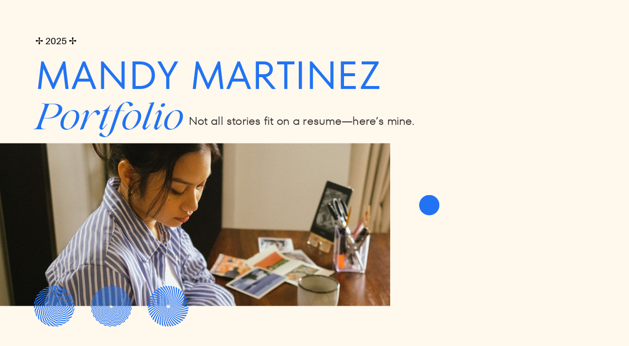

--- FILE ---
content_type: text/html
request_url: https://mandy-martinez.com/
body_size: 23073
content:
<!DOCTYPE html><html dir="ltr" lang="en" class="theme light classic"><head><base href="/"><meta charset="utf-8"><title>Mandy Martinez Pitch Deck</title><meta name="app-name" content="export_website"/><meta name="viewport" content="width=device-width, initial-scale=1"><link href="_assets/a0684b0780c739e9.vendor.ltr.css" rel="stylesheet" integrity="sha512-JwMCpiHdk95MoUTatfaZJwstzeDnWfvWMJiwnSxZfPmgeCe4yvQDQ+ONMQjIy/Ht72r0TmlE+gvZnYRnpdLdVg==" crossorigin="anonymous"><link href="_assets/2584a7e6dfebf612.ltr.css" rel="stylesheet" integrity="sha512-jHyWg3ZRMHbJ/cYTtSlv3aRlsdHZx5YatRHT0e94InyAujqte8uWHRVVtgU19l0ETbiI8cAVW2LMrEhyiBNhjw==" crossorigin="anonymous"><link href="_assets/static_font_4.ltr.css" rel="stylesheet"><link href="_assets/27820e6ed7fe3f8e.runtime.js" rel="preload" as="script" crossorigin="anonymous" integrity="sha512-8tKsrhqu+PFqv0DKs+OivcEvDVIK2OSbTOTPGm45mvDFkp4XM6F1cnhy7Me9SncCqgvo1pcS2X45FX9Qmj9c0A==" nonce="6ffbd9d8-0ff8-4192-bfd0-127d0b2e6987"><link href="_assets/6b0b6cd7b4380852.i3d79q.vendor.js" rel="preload" as="script" crossorigin="anonymous" integrity="sha512-glSI1ZcMUx+fEJqWv9YcgE1tNCr56/uOkUR+FNrA606NNtXNGexG48WkOpi04ftgEqTi5xPNF+dwTGeSe9T0aw==" nonce="6ffbd9d8-0ff8-4192-bfd0-127d0b2e6987"><link href="_assets/4e5f52e266c9bd8a.vendor.js" rel="preload" as="script" crossorigin="anonymous" integrity="sha512-CFuT4SMk1Z0401au1fxzn2xyr7NwyZIXLm5hTLY9zpxHRYEMA+RWDXWnM42923gG6vCNBdj+bdynxZ9oEEXbqA==" nonce="6ffbd9d8-0ff8-4192-bfd0-127d0b2e6987"><link href="_assets/ab8bcc83273c0624.strings.js" rel="preload" as="script" crossorigin="anonymous" integrity="sha512-eVyIDcMQUCR6h0dL8zLXoSuTebBdJkMY6pGOLp3FTICg0xhQcyzju4kdP5vg40RnBr33tF9qPesX/kLWOC9iNA==" nonce="6ffbd9d8-0ff8-4192-bfd0-127d0b2e6987"><link href="_assets/32636995f7d8584c.en.js" rel="preload" as="script" crossorigin="anonymous" integrity="sha512-z41iWnHx2aFFJlvkBEbfJfy2JWuTqxLgTXu7cgPDgteuvodbQg5nEnfrEEGtEgUxUXXLHnzxEyjVA+SSms1izA==" nonce="6ffbd9d8-0ff8-4192-bfd0-127d0b2e6987"><link href="_assets/702a6ab8b117356b.js" rel="preload" as="script" crossorigin="anonymous" integrity="sha512-5AevgUZ55AL1YA/L+ttfz80Fi+54ytGKirjISaJK7NNtgpuGtCGRnw1G8qonCxLsCchL92x8ZwabbnIqE6oZEA==" nonce="6ffbd9d8-0ff8-4192-bfd0-127d0b2e6987"><meta name="referrer" content="strict-origin-when-cross-origin"><meta property="og:title" content="Mandy Martinez Pitch Deck"><meta property="og:type" content="website"><link rel="shortcut icon" href="_assets/images/2d0b56e7e51cf11036ad8734bdb67e2d.png"><link rel="icon" href="_assets/images/e53c4bd8da5e491d9ab09e7cf0daf874.png" sizes="192x192"><link rel="apple-touch-icon" href="_assets/images/725b756a69a7d4c235070e51acd85560.png" sizes="180x180"><script nonce="6ffbd9d8-0ff8-4192-bfd0-127d0b2e6987">window['__canva_website_bootstrap__'] = JSON.parse('{"A":"DAGhaBk1WuE","B":"eyJhbGciOiJkaXIiLCJlbmMiOiJBMjU2R0NNIiwia2lkIjoia2lkLTE3NDAwODM2MjAyNzEifQ..93EERQFSCujVEO_F.X95SdwNqFaW7VjEAGgk4o_KBineX3K3Y7ndOgTl7v5KUzZY4OFdugTirZTk6xvcLTOxVP1Oh5A.oI8mY_mte7RS66w7upcqIQ"}');</script><script nonce="6ffbd9d8-0ff8-4192-bfd0-127d0b2e6987">
      document.addEventListener('contextmenu', (e) => {
        const isMedia = ['img', 'image', 'video', 'svg', 'picture'].some(
          tagName => tagName.localeCompare(e.target.tagName, undefined, { sensitivity: 'base' }) === 0,
        );
        isMedia && e.preventDefault();
      });
    </script></head><body><script nonce="6ffbd9d8-0ff8-4192-bfd0-127d0b2e6987">document.documentElement.classList.replace('adaptive', window.matchMedia('(prefers-color-scheme: dark)').matches ? 'dark' : 'light');</script><div id="root"></div><script nonce="6ffbd9d8-0ff8-4192-bfd0-127d0b2e6987">(function() {window['__canva_public_path__'] = '_assets\/'; window['bootstrap'] = JSON.parse('{"base":{"A?":"B","L":false,"N":false,"E":"bcc905ce9bf251d33c867111a1e0ebcee76804d5","K":1742199262,"F":{"A?":"B"},"G":"CLIENT_FULL","I":"A","O":{"A?":"B"},"M":"/_online","U":[],"V":[],"a":{"K":"export_website","H":{}},"d":{"A":"wss://www.canva.com/_stream","B":{"F":"export_website"}},"b":{"A?":"H","C":{"a":"WEB"},"D":{"a":"WEB","c":"en"},"E":{},"P":[],"Q":[],"R":false,"S":false}},"page":{"A":{"B":{"A?":"A","A":"TAEXfxtKgiU","B":1},"C":{"A":1366.0,"B":768.0,"C":"D"},"Q":[],"R":[],"P":"en","D":"Mandy Martinez Pitch Deck","E":"","F":[],"G":{},"Y":{},"V":[],"W":[],"A":[{"A?":"i","a":"PB0QjCbQJf4KNxh7","R":false,"S":false,"U":false,"Q":{},"W":[],"X":[],"H":[],"L":{},"G":{"A":"EAE72s3SI10","B":3,"C":1},"D":{"C":"#fff8ed","D":0.0,"F":false,"J":false,"G":false,"H":false},"r":[],"E":[{"A?":"K","A":111.59433962264153,"B":76.79999999999984,"D":770.495876842219,"C":102.49207036338342,"E":0.0,"F":0.0,"BA":[],"BB":[],"X":{"A?":"B","A":6,"B":{"C":"E","G":{"A":724637.6811594203},"H":{"A":289855.0724637681}}},"Q":false,"S":false,"N":"title","P":[],"5":{},"T":{},"W":{},"a":{"A":[{"A?":"A","A":"MANDY MARTINEZ\\n"}],"B":[{"A?":"A","A":{"font-size":{"B":"107.371"},"leading":{"B":"1000.0"},"color":{"B":"#2273f3"},"font-family":{"B":"YAEnXEEs5-Q,0"},"text-transform":{"B":"uppercase"}}},{"A?":"B","A":14},{"A?":"A","A":{"tracking":{"B":"0.0"},"font-style":{"B":"normal"},"font-weight":{"B":"normal"}}},{"A?":"B","A":1},{"A?":"A","A":{"text-transform":{},"tracking":{},"font-weight":{},"leading":{},"font-style":{},"color":{},"font-family":{},"font-size":{}}}]},"b":{"A":[15]},"d":"A","e":965.8195119840962,"f":128.4742,"l":false,"g":false,"h":"A"},{"A?":"K","A":214.08300765766182,"B":76.79999999999984,"D":320.49933180647497,"C":97.21612009223112,"E":0.0,"F":0.0,"BA":[],"BB":[],"X":{"A?":"B","A":6,"B":{"C":"E","G":{"A":724637.6811594203},"H":{"A":289855.0724637681}}},"Q":false,"S":false,"N":"do-not-change","P":[],"5":{},"T":{},"W":{},"a":{"A":[{"A?":"A","A":"Portfolio\\n"}],"B":[{"A?":"A","A":{"font-family":{"B":"YAEp6N5LTlI,0"},"font-size":{"B":"100.213"},"leading":{"B":"1000.0"},"color":{"B":"#2273f3"},"font-style":{"B":"italic"}}},{"A?":"B","A":9},{"A?":"A","A":{"decoration":{"B":"none"},"tracking":{"B":"0.0"},"text-align":{"B":"start"},"list-level":{"B":"0.0"},"style":{"B":"body"},"spacing":{"B":"0.0"},"link":{"B":""},"head-indent":{"B":"0.0"},"font-weight":{"B":"normal"},"kerning":{"B":"0.0"},"list-marker":{"B":"none"},"direction":{"B":"ltr"}}},{"A?":"B","A":1},{"A?":"A","A":{"font-style":{},"font-weight":{},"color":{},"spacing":{},"list-marker":{},"text-align":{},"kerning":{},"direction":{},"link":{},"tracking":{},"leading":{},"head-indent":{},"style":{},"decoration":{},"font-size":{},"list-level":{},"font-family":{}}}]},"b":{"A":[10]},"d":"A","e":401.74713134765625,"f":121.86077626953124,"l":false,"g":true,"h":"B"},{"A?":"J","A":423.37293879913335,"B":910.2955424130553,"D":44.02541545759056,"C":44.02541545759056,"E":0.0,"F":0.0,"BA":[],"BB":[],"X":{"A?":"B","A":8,"B":{"C":"B","G":{"A":980392.1568627451},"H":{"A":392156.862745098}}},"Q":false,"S":false,"P":[],"5":{},"T":{},"W":{},"a":{"A":0.0,"B":0.0,"D":500.0,"C":500.0},"b":[{"A":"M250 0a250 250 0 1 0 0 500a250 250 0 1 0 0-500z","B":{"C":"#2273f3","D":0.0,"F":false,"J":false,"G":false,"H":false},"D":0.0}],"d":[],"c":{"A":{"A":0.0,"B":0.0,"D":500.0,"C":500.0},"D":"A","E":"A"},"f":[],"g":[]},{"A?":"I","A":311.09106770377736,"B":0.0,"D":847.295876842219,"C":353.7462079016517,"E":0.0,"F":0.0,"BA":[],"BB":[],"X":{"A?":"B","A":4,"B":{"D":"E","G":{"A":909090.9090909091},"H":{"A":363636.3636363636}}},"Q":false,"S":false,"P":[],"5":{},"T":{},"W":{},"a":{"B":{"A":{"A":"MAGh9lsx3l0","B":1},"B":{"A":-459.7563117093114,"B":5.6843418860808015E-14,"D":872.8073444529012,"C":1311.595736199715,"E":0.0},"E":0.0,"C":{}},"D":0.0,"F":false,"J":false,"G":false,"H":false},"e":[]},{"A?":"I","A":620.5334867575599,"B":321.0741397991982,"D":88.60757769573821,"C":88.60757769573821,"E":0.0,"F":0.0,"BA":[],"BB":[],"X":{"A?":"B","A":7,"B":{"G":{"A":1388888.888888889},"H":{"A":555555.5555555556}}},"Q":false,"S":false,"P":[],"5":{},"T":{},"W":{},"a":{"A":false,"B":{"A":{"A":"MAEeJWswG7A","B":1},"B":{"A":0.0,"B":0.0,"D":88.60757769573821,"C":88.60757769573821,"E":0.0},"E":0.0,"C":{"#f2f2f2":"#2273f3"}},"D":0.0,"F":false,"J":false,"G":false,"H":false},"e":[]},{"A?":"I","A":620.5334867575599,"B":197.29829180668722,"D":88.60757769573819,"C":88.60757769573819,"E":0.0,"F":0.0,"BA":[],"BB":[],"X":{"A?":"B","A":7,"B":{"G":{"A":1351351.3513513515},"H":{"A":540540.5405405406}}},"Q":false,"S":false,"P":[],"5":{},"T":{},"W":{},"a":{"A":false,"B":{"A":{"A":"MAEeJYWimwg","B":1},"B":{"A":0.0,"B":0.0,"D":88.60757769573819,"C":88.60757769573819,"E":0.0},"E":0.0,"C":{"#f1f2f2":"#2273f3"}},"D":0.0,"F":false,"J":false,"G":false,"H":false},"e":[]},{"A?":"I","A":620.5334867575598,"B":73.52244381417626,"D":88.60757769573833,"C":88.60757769573833,"E":0.0,"F":0.0,"BA":[],"BB":[],"X":{"A?":"B","A":7,"B":{"G":{"A":1219512.1951219514},"H":{"A":487804.8780487805}}},"Q":false,"S":false,"P":[],"5":{},"T":{},"W":{},"a":{"A":false,"B":{"A":{"A":"MAEeJd_sIio","B":1},"B":{"A":0.0,"B":0.0,"D":88.60757769573833,"C":88.60757769573833,"E":0.0},"E":0.0,"C":{"#f1f2f2":"#2273f3"}},"D":0.0,"F":false,"J":false,"G":false,"H":false},"e":[]},{"A?":"K","A":76.80000000000001,"B":76.79999999999984,"D":90.81675720214844,"C":23.99711805053711,"E":0.0,"F":0.0,"BA":[],"BB":[],"X":{"A?":"B","A":6,"B":{"C":"E","G":{"A":724637.6811594203},"H":{"A":289855.0724637681}}},"Q":false,"S":false,"N":"pretitle","P":[],"5":{},"T":{},"W":{},"a":{"A":[{"A?":"A","A":"✢ 2025 ✢ \\n"}],"B":[{"A?":"A","A":{"font-family":{"B":"YAFdJn5d8s0,0"},"font-size":{"B":"20.0002"}}},{"A?":"B","A":2},{"A?":"A","A":{"text-transform":{"B":"none"},"leading":{"B":"1400.0"},"color":{"B":"#000000"},"spacing":{"B":"0.0"},"tracking":{"B":"0.0"}}},{"A?":"B","A":8},{"A?":"A","A":{"leading":{},"spacing":{},"text-transform":{},"font-size":{},"font-family":{},"color":{},"tracking":{}}}]},"b":{"A":[10]},"d":"A","l":false,"g":true,"h":"B"},{"A?":"K","A":248.29106770377737,"B":409.6817174949364,"D":576.2627275138263,"C":28.8,"E":0.0,"F":0.0,"BA":[],"BB":[],"X":{"A?":"B","A":8,"B":{"C":"B","G":{"A":980392.1568627451},"H":{"A":392156.862745098}}},"Q":false,"S":false,"N":"title","P":[],"5":{},"T":{},"W":{},"a":{"A":[{"A?":"A","A":"Not all stories fit on a resume—here’s mine.\\n"}],"B":[{"A?":"A","A":{"leading":{"B":"1000.0"},"color":{"B":"#393636"},"font-family":{"B":"YAEnXEEs5-Q,0"},"font-size":{"B":"24.0"}}},{"A?":"B","A":44},{"A?":"A","A":{"tracking":{"B":"0.0"},"font-style":{"B":"normal"},"font-weight":{"B":"normal"}}},{"A?":"B","A":1},{"A?":"A","A":{"leading":{},"font-size":{},"font-family":{},"font-weight":{},"color":{},"tracking":{},"font-style":{}}}]},"b":{"A":[45]},"d":"B","l":false,"g":false,"h":"A"}],"I":[]},{"A?":"i","a":"PBjdNPnw13xdmHpb","R":false,"S":false,"U":false,"Q":{},"W":[],"X":[],"H":[],"L":{},"G":{"A":"EAE72s3SI10","B":3,"C":2},"D":{"C":"#fff8ed","D":0.0,"F":false,"J":false,"G":false,"H":false},"r":[],"E":[{"A?":"K","A":112.43586865627742,"B":910.2955424130552,"D":378.90445758694483,"C":554.2321414532292,"E":0.0,"F":0.0,"BA":[],"BB":[],"X":{"A?":"A"},"Q":false,"S":false,"N":"subtitle","P":[],"5":{},"T":{},"W":{},"a":{"A":[{"A?":"A","A":"I am a marketing and eCommerce professional based in the Philippines with over five years of experience. \\n\\nI earned my bachelor\'s degree in Business Administration with a major in Economics, graduating magna cum laude.\\n\\nMy journey began in content creation \\nand social media management, where I helped brands elevate their online presence through compelling visuals and strategic campaigns. \\n\\nOver time, I expanded my expertise into eCommerce, specializing in TikTok Shop and leveraging live-selling promotions to drive sales and engagement.\\n\\n"}],"B":[{"A?":"A","A":{"color":{"B":"#393636"},"font-family":{"B":"YAFdJn5d8s0,0"},"tracking":{"B":"7.0"},"font-size":{"B":"29.3334"}}},{"A?":"B","A":104},{"A?":"A","A":{"tracking":{},"font-size":{},"font-family":{}}},{"A?":"B","A":1},{"A?":"A","A":{"tracking":{"B":"7.0"},"font-size":{"B":"29.3334"},"font-family":{"B":"YAFdJn5d8s0,0"}}},{"A?":"B","A":437},{"A?":"A","A":{"decoration":{"B":"none"},"text-align":{"B":"start"},"leading":{"B":"1400.0"},"list-level":{"B":"0.0"},"style":{"B":"body"},"spacing":{"B":"0.0"},"link":{"B":""},"head-indent":{"B":"0.0"},"kerning":{"B":"0.0"},"text-transform":{"B":"none"},"list-marker":{"B":"none"},"direction":{"B":"ltr"}}},{"A?":"B","A":1},{"A?":"A","A":{"link":{},"head-indent":{},"tracking":{},"list-level":{},"style":{},"decoration":{},"text-transform":{},"kerning":{},"list-marker":{},"leading":{},"text-align":{},"spacing":{},"color":{},"font-family":{},"direction":{},"font-size":{}}}]},"b":{"A":[31,43,32,1,33,40,32,7,1,38,37,35,40,22,1,40,39,42,28,1]},"d":"A","e":556.5876118429529,"f":814.13332,"l":false,"g":false,"h":"A"},{"A?":"I","A":236.33002325075944,"B":76.79999999999995,"D":720.0577784978043,"C":454.8699767492403,"E":0.0,"F":0.0,"BA":[],"BB":[],"X":{"A?":"B","A":4,"B":{"D":"E","G":{"A":909090.9090909091},"H":{"A":363636.3636363636}}},"Q":false,"S":false,"P":[],"5":{},"T":{},"W":{},"a":{"B":{"A":{"A":"MAGh9nnuPJQ","B":1},"B":{"A":-312.94608366876014,"B":0.0,"D":720.0577784978043,"C":1080.7621440867606,"E":0.0},"E":0.0,"C":{}},"D":0.0,"F":false,"J":false,"G":false,"H":false},"e":[]},{"A?":"I","A":282.7224760809481,"B":746.4196801533899,"D":100.87619668882868,"C":100.87619668882868,"E":-90.0,"F":0.0,"BA":[],"BB":[],"X":{"A?":"B","A":7,"B":{"G":{"A":1351351.3513513515},"H":{"A":540540.5405405406}}},"Q":false,"S":false,"P":[],"5":{},"T":{},"W":{},"a":{"A":false,"B":{"A":{"A":"MAEeJWswG7A","B":1},"B":{"A":0.0,"B":0.0,"D":100.87619668882868,"C":100.87619668882868,"E":0.0},"E":0.0,"C":{"#f2f2f2":"#2273f3"}},"D":0.0,"F":false,"J":false,"G":false,"H":false},"e":[]},{"A?":"I","A":423.6363472432296,"B":746.4196801533899,"D":100.87619668882866,"C":100.87619668882866,"E":-90.0,"F":0.0,"BA":[],"BB":[],"X":{"A?":"B","A":7,"B":{"G":{"A":1351351.3513513515},"H":{"A":540540.5405405406}}},"Q":false,"S":false,"P":[],"5":{},"T":{},"W":{},"a":{"A":false,"B":{"A":{"A":"MAEeJYWimwg","B":1},"B":{"A":0.0,"B":0.0,"D":100.87619668882866,"C":100.87619668882866,"E":0.0},"E":0.0,"C":{"#f1f2f2":"#2273f3"}},"D":0.0,"F":false,"J":false,"G":false,"H":false},"e":[]},{"A?":"I","A":564.5502184055109,"B":746.4196801533898,"D":100.87619668882881,"C":100.87619668882881,"E":-90.0,"F":0.0,"BA":[],"BB":[],"X":{"A?":"B","A":7,"B":{"G":{"A":1351351.3513513515},"H":{"A":540540.5405405406}}},"Q":false,"S":false,"P":[],"5":{},"T":{},"W":{},"a":{"A":false,"B":{"A":{"A":"MAEeJd_sIio","B":1},"B":{"A":0.0,"B":0.0,"D":100.87619668882881,"C":100.87619668882881,"E":0.0},"E":0.0,"C":{"#f1f2f2":"#2273f3"}},"D":0.0,"F":false,"J":false,"G":false,"H":false},"e":[]},{"A?":"K","A":112.43586865627739,"B":76.79999999999978,"D":720.0577784978044,"C":77.65757751383086,"E":0.0,"F":0.0,"BA":[],"BB":[],"X":{"A?":"A"},"Q":false,"S":false,"N":"title","P":[],"5":{},"T":{},"W":{},"a":{"A":[{"A?":"A","A":"My journey\\n"}],"B":[{"A?":"A","A":{"font-size":{"B":"95.3713"},"leading":{"B":"1000.0"},"color":{"B":"#2273f3"},"font-family":{"B":"YAEnXEEs5-Q,0"},"text-transform":{"B":"uppercase"}}},{"A?":"B","A":10},{"A?":"A","A":{"tracking":{"B":"0.0"},"font-style":{"B":"normal"},"font-weight":{"B":"normal"}}},{"A?":"B","A":1},{"A?":"A","A":{"text-transform":{},"tracking":{},"font-weight":{},"leading":{},"font-style":{},"color":{},"font-family":{},"font-size":{}}}]},"b":{"A":[11]},"d":"A","e":1057.721099074353,"f":114.07426000000001,"l":false,"g":false,"h":"A"},{"A?":"K","A":76.80000000000001,"B":76.80000000000004,"D":220.94912381264845,"C":23.99996,"E":0.0,"F":0.0,"BA":[],"BB":[],"X":{"A?":"A"},"Q":false,"S":false,"N":"heading","P":[],"5":{},"T":{},"W":{},"a":{"A":[{"A?":"A","A":"About me\\n"}],"B":[{"A?":"A","A":{"text-transform":{"B":"uppercase"},"font-size":{"B":"20.0002"},"font-family":{"B":"YAFdJn5d8s0,0"}}},{"A?":"B","A":8},{"A?":"A","A":{"spacing":{"B":"0.0"},"decoration":{"B":"none"},"link":{"B":""},"list-marker":{"B":"none"},"leading":{"B":"1400.0"},"tracking":{"B":"0.0"},"direction":{"B":"ltr"},"style":{"B":"body"},"kerning":{"B":"0.0"},"list-level":{"B":"0.0"},"head-indent":{"B":"0.0"},"color":{"B":"#000000"},"text-align":{"B":"start"}}},{"A?":"B","A":1},{"A?":"A","A":{"link":{},"head-indent":{},"tracking":{},"list-level":{},"style":{},"decoration":{},"text-transform":{},"kerning":{},"list-marker":{},"leading":{},"text-align":{},"spacing":{},"color":{},"font-family":{},"direction":{},"font-size":{}}}]},"b":{"A":[9]},"d":"A","l":false,"g":false,"h":"A"}],"I":[]},{"A?":"i","a":"PB2tYBJxPTdxPrT3","R":false,"S":false,"U":false,"Q":{},"W":[],"X":[],"H":[],"L":{},"G":{"A":"EAE72s3SI10","B":3,"C":3},"D":{"C":"#fff8ed","D":0.0,"F":false,"J":false,"G":false,"H":false},"r":[],"E":[{"A?":"I","A":0.0,"B":5.6843418860808015E-14,"D":877.4074292298178,"C":427.2937746338102,"E":0.0,"F":0.0,"BA":[],"BB":[],"X":{"A?":"B","A":6,"B":{"C":"E","G":{"A":757575.7575757576},"H":{"A":303030.30303030304}}},"Q":false,"S":false,"P":[],"5":{},"T":{},"W":{},"a":{"B":{"A":{"A":"MAGh9m703_0","B":1},"B":{"A":-805.6155481890523,"B":0.0,"D":877.4074292298178,"C":1316.9342277370624,"E":0.0},"E":0.0,"C":{}},"D":0.0,"F":false,"J":false,"G":false,"H":false},"e":[]},{"A?":"I","A":0.0,"B":877.4074292298178,"D":488.5925707701821,"C":427.2937746338102,"E":0.0,"F":0.0,"BA":[],"BB":[],"X":{"A?":"B","A":6,"B":{"C":"E","G":{"A":757575.7575757576},"H":{"A":303030.30303030304}}},"Q":false,"S":false,"P":[],"5":{},"T":{},"W":{},"a":{"B":{"A":{"A":"MAGh-MhZDqU","B":1},"B":{"A":-251.53267293486607,"B":-65.25956743699669,"D":553.8521382071788,"C":832.2914645189845,"E":0.0},"E":0.0,"C":{}},"D":0.0,"F":false,"J":false,"G":false,"H":false},"e":[]},{"A?":"I","A":528.4290518172422,"B":355.9523479386179,"D":99.91857765505031,"C":99.91857765505031,"E":0.0,"F":0.0,"BA":[],"BB":[],"X":{"A?":"B","A":7,"B":{"G":{"A":1351351.3513513515},"H":{"A":540540.5405405406}}},"Q":false,"S":false,"P":[],"5":{},"T":{},"W":{},"a":{"A":false,"B":{"A":{"A":"MAEeJWswG7A","B":1},"B":{"A":0.0,"B":0.0,"D":99.91857765505031,"C":99.91857765505031,"E":0.0},"E":0.0,"C":{"#f2f2f2":"#2273f3"}},"D":0.0,"F":false,"J":false,"G":false,"H":false},"e":[]},{"A?":"I","A":528.4290518172422,"B":216.37617396930898,"D":99.91857765505029,"C":99.91857765505029,"E":0.0,"F":0.0,"BA":[],"BB":[],"X":{"A?":"B","A":7,"B":{"G":{"A":1351351.3513513515},"H":{"A":540540.5405405406}}},"Q":false,"S":false,"P":[],"5":{},"T":{},"W":{},"a":{"A":false,"B":{"A":{"A":"MAEeJYWimwg","B":1},"B":{"A":0.0,"B":0.0,"D":99.91857765505029,"C":99.91857765505029,"E":0.0},"E":0.0,"C":{"#f1f2f2":"#2273f3"}},"D":0.0,"F":false,"J":false,"G":false,"H":false},"e":[]},{"A?":"I","A":528.4290518172422,"B":76.79999999999993,"D":99.91857765505044,"C":99.91857765505044,"E":0.0,"F":0.0,"BA":[],"BB":[],"X":{"A?":"B","A":7,"B":{"G":{"A":1351351.3513513515},"H":{"A":540540.5405405406}}},"Q":false,"S":false,"P":[],"5":{},"T":{},"W":{},"a":{"A":false,"B":{"A":{"A":"MAEeJd_sIio","B":1},"B":{"A":0.0,"B":0.0,"D":99.91857765505044,"C":99.91857765505044,"E":0.0},"E":0.0,"C":{"#f1f2f2":"#2273f3"}},"D":0.0,"F":false,"J":false,"G":false,"H":false},"e":[]},{"A?":"K","A":479.72917758763776,"B":518.8705911645047,"D":770.3294088354953,"C":236.06783447009246,"E":0.0,"F":0.0,"BA":[],"BB":[],"X":{"A?":"A"},"Q":false,"S":false,"N":"quote","P":[],"5":{},"T":{},"W":{},"a":{"A":[{"A?":"A","A":"Whether it\'s building an engaging brand presence, optimizing digital platforms, or executing data-driven marketing strategies, I thrive on merging creativity with strategy to help businesses grow.\\n\\n"}],"B":[{"A?":"A","A":{"leading":{"B":"1200.0"},"color":{"B":"#393636"},"font-family":{"B":"YAEp6N5LTlI,0"},"font-size":{"B":"50.7545"}}},{"A?":"B","A":197},{"A?":"A","A":{"spacing":{"B":"0.0"},"font-weight":{"B":"normal"},"style":{"B":"body"},"tracking":{"B":"0.0"},"link":{"B":""},"decoration":{"B":"none"},"direction":{"B":"ltr"},"list-level":{"B":"0.0"},"text-transform":{"B":"none"},"list-marker":{"B":"none"},"kerning":{"B":"0.0"},"head-indent":{"B":"0.0"},"font-style":{"B":"normal"},"text-align":{"B":"start"}}},{"A?":"B","A":1},{"A?":"A","A":{"kerning":{},"list-marker":{},"link":{},"style":{},"font-style":{},"font-size":{},"font-family":{},"text-align":{},"tracking":{},"leading":{},"list-level":{},"direction":{},"font-weight":{},"decoration":{},"text-transform":{},"color":{},"spacing":{},"head-indent":{}}}]},"b":{"A":[40,43,46,46,22,1]},"d":"B","e":1174.741098478251,"f":360.0,"l":false,"g":false,"h":"A"}],"I":[]},{"A?":"i","a":"PBR2PQdMSXPM3Jfv","R":false,"S":false,"U":false,"Q":{},"W":[],"X":[],"H":[],"L":{},"G":{"A":"EAGH1Sg_QF4","B":3,"C":3},"D":{"C":"#fff8ed","D":0.0,"F":false,"J":false,"G":false,"H":false},"r":[],"E":[{"A?":"I","A":2.8421709430404007E-14,"B":1.7053025658242404E-13,"D":665.2154313698018,"C":310.4910013141032,"E":0.0,"F":0.0,"BA":[],"BB":[],"X":{"A?":"B","A":8,"B":{"C":"C","G":{"A":1111111.111111111},"H":{"A":444444.44444444444}}},"Q":false,"S":false,"N":"photo","P":[],"5":{},"T":{},"W":{},"a":{"A":true,"B":{"A":{"A":"MAGh-NU7yxw","B":1},"B":{"A":-598.5993775106468,"B":0.0,"D":665.2154313698018,"C":1048.333774365017,"E":0.0},"E":0.0,"C":{}},"D":0.0,"F":false,"J":false,"G":false,"H":false},"e":[]},{"A?":"I","A":620.2513606917137,"B":406.2098978154428,"D":109.77352341945839,"C":61.74760692344534,"E":0.0,"F":0.0,"BA":[],"BB":[],"Q":false,"S":false,"P":[],"5":{},"T":{},"W":{},"a":{"B":{"A":{"A":"MAGhfsyO9eM","B":1},"I":{"A":"MAGhf3WwDgI","B":1},"B":{"A":0.0,"B":-7.105427357601002E-15,"D":109.7735234194584,"C":61.74760692344534,"E":0.0},"E":0.0,"C":{}},"D":0.0,"F":false,"J":false,"G":false,"H":false},"e":[]},{"A?":"I","A":544.1545147536194,"B":76.80000000000001,"D":123.92791052823434,"C":116.69878241408729,"E":0.0,"F":0.0,"BA":[],"BB":[],"Q":false,"S":false,"P":[],"5":{},"T":{},"W":{},"a":{"B":{"A":{"A":"MAGhfiLaknU","B":1},"I":{"A":"MAGhf9xWe8o","B":1},"B":{"A":-1.4210854715202004E-14,"B":0.0,"D":123.92791052823434,"C":116.69878241408732,"E":0.0},"E":0.0,"C":{}},"D":0.0,"F":false,"J":false,"G":false,"H":false},"e":[]},{"A?":"I","A":618.8845154906422,"B":527.9834212349012,"D":237.22194340997098,"C":76.12173763721489,"E":0.0,"F":0.0,"BA":[],"BB":[],"Q":false,"S":false,"P":[],"5":{},"T":{},"W":{},"a":{"B":{"A":{"A":"MAGhfqJBiHk","B":1},"I":{"A":"MAGhf_84CNc","B":1},"B":{"A":-85.56040827276654,"B":-4.263256414560601E-14,"D":237.22194340997098,"C":237.22194340997098,"E":0.0},"E":0.0,"C":{}},"D":0.0,"F":false,"J":false,"G":false,"H":false},"e":[]},{"A?":"I","A":556.8175755500031,"B":793.1196953041645,"D":125.5288841306396,"C":125.5288841306396,"E":0.0,"F":0.0,"BA":[],"BB":[],"Q":false,"S":false,"P":[],"5":{},"T":{},"W":{},"a":{"B":{"A":{"A":"MAGhft4kHoE","B":1},"I":{"A":"MAGhf5ST3g0","B":1},"B":{"A":0.0,"B":0.0,"D":125.5288841306396,"C":125.5288841306396,"E":0.0},"E":0.0,"C":{}},"D":0.0,"F":false,"J":false,"G":false,"H":false},"e":[]},{"A?":"I","A":602.3933762024865,"B":1001.4868867022835,"D":270.865225887761,"C":79.60559141267255,"E":0.0,"F":0.0,"BA":[],"BB":[],"Q":false,"S":false,"P":[],"5":{},"T":{},"W":{},"a":{"B":{"A":{"A":"MAGhfqNlkcw","B":1},"I":{"A":"MAGhf4hJ358","B":1},"B":{"A":-26.01457102539605,"B":-2.8421709430404007E-14,"D":270.865225887761,"C":152.36168956186557,"E":0.0},"E":0.0,"C":{}},"D":0.0,"F":false,"J":false,"G":false,"H":false},"e":[]},{"A?":"I","A":531.0538810443683,"B":305.1199702118115,"D":175.66126889254795,"C":87.83063444627398,"E":0.0,"F":0.0,"BA":[],"BB":[],"Q":false,"S":false,"P":[],"5":{},"T":{},"W":{},"a":{"B":{"A":{"A":"MAGhfugxfc0","B":1},"I":{"A":"MAGhf67kqpk","B":1},"B":{"A":0.0,"B":0.0,"D":175.66126889254795,"C":87.83063444627398,"E":0.0},"E":0.0,"C":{}},"D":0.0,"F":false,"J":false,"G":false,"H":false},"e":[]},{"A?":"I","A":511.2417748975198,"B":607.6159543507731,"D":91.15160130496663,"C":91.15160130496663,"E":0.0,"F":0.0,"BA":[],"BB":[],"Q":false,"S":false,"P":[],"5":{},"T":{},"W":{},"a":{"B":{"A":{"A":"MAGhfnayUeM","B":1},"I":{"A":"MAGhfxMD3J0","B":1},"B":{"A":0.0,"B":0.0,"D":91.15160130496663,"C":91.15160130496663,"E":0.0},"E":0.0,"C":{}},"D":0.0,"F":false,"J":false,"G":false,"H":false},"e":[]},{"A?":"I","A":501.64733540489306,"B":946.5629100940962,"D":270.85944521622883,"C":100.74604079759348,"E":0.0,"F":0.0,"BA":[],"BB":[],"Q":false,"S":false,"P":["KAGhlri94R8"],"5":{},"T":{},"W":{},"a":{"B":{"A":{"A":"MAGhfg5u0PE","B":1},"I":{"A":"MAGhf7NKCCI","B":1},"B":{"A":-23.057794472645575,"B":2.8421709430404007E-14,"D":270.85944521622883,"C":135.42972260811442,"E":0.0},"E":0.0,"C":{}},"D":0.0,"F":false,"J":false,"G":false,"H":false},"e":[]},{"A?":"I","A":598.4854633440293,"B":215.6878737544605,"D":116.91984193044057,"C":116.91984193044057,"E":0.0,"F":0.0,"BA":[],"BB":[],"Q":false,"S":false,"P":[],"5":{},"T":{},"W":{},"a":{"B":{"A":{"A":"MAGh95Tzl4Q","B":1},"I":{"A":"MAGh9_xQ3Tg","B":1},"B":{"A":0.0,"B":0.0,"D":116.91984193044057,"C":116.91984193044057,"E":0.0},"E":0.0,"C":{}},"D":0.0,"F":false,"J":false,"G":false,"H":false},"e":[]},{"A?":"K","A":100.46667000000002,"B":726.6331942801037,"D":657.8457717497671,"C":332.0,"E":0.0,"F":0.0,"BA":[],"BB":[],"X":{"A?":"B","A":6,"B":{"C":"E","G":{"A":1162790.6976744186},"H":{"A":465116.27906976745}}},"Q":false,"S":false,"N":"subtitle","P":[],"5":{},"T":{},"W":{},"a":{"A":[{"A?":"A","A":"Poco Deli -European Restaurant Group\\nEcommerce & Marketing Manager | Sep 2023 - Present\\n\\nLumistar Media Inc. —Tiktok Shop Agency Partner\\nChief Operations Officer | Aug 2023 - May 2024\\n\\nFinish Green Plug & Play —US Real Estate CRM\\nMarketing Specialist & Website Designer | March 2022-July 2023\\n\\nSkyline Serviced Apartments —UK Real Estate Company\\nMarketing Manager | July 2020 - July 2023\\n\\n"}],"B":[{"A?":"A","A":{"font-size":{"B":"20.0"},"font-family":{"B":"YAFdJn5d8s0,0"},"color":{"B":"#5e5343"},"list-level":{"B":"1.0"}}},{"A?":"B","A":37},{"A?":"A","A":{"font-size":{},"font-weight":{"B":"bold"}}},{"A?":"B","A":30},{"A?":"A","A":{"font-weight":{}}},{"A?":"B","A":20},{"A?":"A","A":{"font-size":{"B":"20.0"},"list-level":{}}},{"A?":"B","A":1},{"A?":"A","A":{"list-level":{"B":"1.0"}}},{"A?":"B","A":1},{"A?":"A","A":{"font-size":{}}},{"A?":"B","A":47},{"A?":"A","A":{"font-size":{"B":"20.0"}}},{"A?":"B","A":1},{"A?":"A","A":{"font-size":{},"font-weight":{"B":"bold"}}},{"A?":"B","A":25},{"A?":"A","A":{"font-weight":{}}},{"A?":"B","A":21},{"A?":"A","A":{"font-size":{"B":"20.0"},"list-level":{}}},{"A?":"B","A":1},{"A?":"A","A":{"list-level":{"B":"1.0"}}},{"A?":"B","A":1},{"A?":"A","A":{"font-size":{}}},{"A?":"B","A":44},{"A?":"A","A":{"font-size":{"B":"20.0"}}},{"A?":"B","A":1},{"A?":"A","A":{"font-size":{},"font-weight":{"B":"bold"}}},{"A?":"B","A":40},{"A?":"A","A":{"font-weight":{}}},{"A?":"B","A":22},{"A?":"A","A":{"font-size":{"B":"20.0"}}},{"A?":"B","A":2},{"A?":"A","A":{"font-size":{}}},{"A?":"B","A":51},{"A?":"A","A":{"font-size":{"B":"20.0"}}},{"A?":"B","A":1},{"A?":"A","A":{"font-size":{},"font-weight":{"B":"bold"}}},{"A?":"B","A":17},{"A?":"A","A":{"font-weight":{}}},{"A?":"B","A":24},{"A?":"A","A":{"font-size":{"B":"20.0"}}},{"A?":"B","A":2},{"A?":"A","A":{"font-size":{},"font-family":{},"color":{},"list-level":{}}}]},"b":{"A":[37,51,1,48,47,1,45,63,1,52,42,1]},"d":"A","l":false,"g":false,"h":"A"},{"A?":"K","A":26.380131039110395,"B":726.6331942801038,"D":526.0712191283849,"C":64.93334,"E":0.0,"F":0.0,"BA":[],"BB":[],"X":{"A?":"B","A":6,"B":{"C":"E","G":{"A":1162790.6976744186},"H":{"A":465116.27906976745}}},"Q":false,"S":false,"N":"title","P":[],"5":{},"T":{},"W":{},"a":{"A":[{"A?":"A","A":"Background\\n"}],"B":[{"A?":"A","A":{"leading":{"B":"1000.0"},"color":{"B":"#5e5343"},"font-family":{"B":"YAEnXEEs5-Q,0"},"font-size":{"B":"54.6667"}}},{"A?":"B","A":10},{"A?":"A","A":{"text-transform":{"B":"none"},"tracking":{"B":"0.0"}}},{"A?":"B","A":1},{"A?":"A","A":{"font-size":{},"font-family":{},"tracking":{},"text-transform":{},"color":{},"leading":{}}}]},"b":{"A":[11]},"d":"A","l":false,"g":false,"h":"A"},{"A?":"K","A":400.0,"B":76.80000000000001,"D":588.415431369802,"C":64.93334,"E":0.0,"F":0.0,"BA":[],"BB":[],"X":{"A?":"B","A":8,"B":{"C":"C","G":{"A":1063829.7872340425},"H":{"A":425531.91489361704}}},"Q":false,"S":false,"N":"title","P":[],"5":{},"T":{},"W":{},"a":{"A":[{"A?":"A","A":"I\'ve worked with\\n"}],"B":[{"A?":"A","A":{"leading":{"B":"1000.0"},"color":{"B":"#5e5343"},"text-transform":{"B":"none"},"tracking":{"B":"0.0"},"font-family":{"B":"YAEp6N5LTlI,0"},"font-size":{"B":"54.6667"}}},{"A?":"B","A":17},{"A?":"A","A":{"leading":{},"color":{},"text-transform":{},"tracking":{},"font-family":{},"font-size":{}}}]},"b":{"A":[17]},"d":"A","l":false,"g":true,"h":"A"}],"I":[]},{"A?":"i","a":"PBBHRn0cR2MSlhZ8","R":false,"S":false,"U":false,"Q":{},"W":[],"X":[],"H":[],"L":{},"G":{"A":"EAGH1Sg_QF4","B":3,"C":2},"D":{"C":"#fff8ed","D":0.0,"F":false,"J":false,"G":false,"H":false},"r":[],"E":[{"A?":"I","A":76.79999999999995,"B":569.7633275467857,"D":242.0786479584095,"C":441.4452763084255,"E":0.0,"F":0.0,"BA":[],"BB":[],"X":{"A?":"B","A":8,"B":{"C":"B","G":{"A":1111111.111111111},"H":{"A":444444.44444444444}}},"Q":false,"S":false,"P":[],"5":{},"T":{},"W":{},"a":{"B":{"A":{"A":"MAGhf5w_bOQ","B":1},"B":{"A":0.0,"B":-51.91643644941678,"D":353.15622104674037,"C":441.44527630842543,"E":0.0},"E":0.0,"C":{}},"D":0.0,"F":false,"J":false,"G":false,"H":false},"e":[]},{"A?":"I","A":76.79999999999995,"B":-108.70476710563344,"D":662.167914462638,"C":441.4452763084255,"E":0.0,"F":0.0,"BA":[],"BB":[],"X":{"A?":"B","A":8,"B":{"C":"C","G":{"A":1190476.1904761905},"H":{"A":476190.4761904762}}},"Q":false,"S":false,"P":[],"5":{},"T":{},"W":{},"a":{"B":{"A":{"A":"MAGhf2ghO6g","B":1},"B":{"A":0.0,"B":-0.6030673173614218,"D":663.3740490973609,"C":441.4452763084255,"E":0.0},"E":0.0,"C":{}},"D":0.0,"F":false,"J":false,"G":false,"H":false},"e":[]},{"A?":"I","A":518.2452763084254,"B":76.80000000000001,"D":434.36971480745996,"C":240.8807339107322,"E":0.0,"F":0.0,"BA":[],"BB":[],"Q":false,"S":false,"P":[],"5":{},"T":{},"W":{},"a":{"B":{"A":{"A":"MAGhf0yqw4A","B":1},"I":{"A":"MAGhgDgVqT0","B":1},"B":{"A":0.0,"B":5.6843418860808015E-14,"D":451.2987988959854,"C":240.8807339107322,"E":0.0},"E":0.0,"C":{}},"D":0.0,"F":false,"J":false,"G":false,"H":false},"e":[]},{"A?":"K","A":233.5226381542127,"B":891.8419755051947,"D":356.6786041733192,"C":128.0,"E":0.0,"F":0.0,"BA":[],"BB":[],"X":{"A?":"B","A":6,"B":{"C":"E","G":{"A":1020408.1632653062},"H":{"A":408163.2653061225}}},"Q":false,"S":false,"N":"heading","P":[],"5":{},"T":{},"W":{},"a":{"A":[{"A?":"A","A":"Operations &\\nBusiness Development\\n"}],"B":[{"A?":"A","A":{"leading":{"B":"1000.0"},"font-size":{"B":"40.0"},"font-family":{"B":"YAEnXEEs5-Q,0"},"color":{"B":"#5e5343"}}},{"A?":"B","A":33},{"A?":"A","A":{"tracking":{"B":"0.0"},"text-transform":{"B":"none"}}},{"A?":"B","A":1},{"A?":"A","A":{"tracking":{},"font-family":{},"font-size":{},"leading":{},"color":{},"text-transform":{}}}]},"b":{"A":[13,9,12]},"d":"A","l":false,"g":false,"h":"A"},{"A?":"K","A":409.1592888275252,"B":891.8419755051951,"D":356.6786041733187,"C":332.0,"E":0.0,"F":0.0,"BA":[],"BB":[],"X":{"A?":"B","A":6,"B":{"C":"E","G":{"A":1020408.1632653062},"H":{"A":408163.2653061225}}},"Q":false,"S":false,"N":"paragraph","P":[],"5":{},"T":{},"W":{},"a":{"A":[{"A?":"A","A":"As COO of Lumistar, an official TikTok Shop partner agency, I oversaw company operations, team expansion, brand onboarding, and strategic partnerships. I played a key role in structuring the agency, streamlining workflows, and ensuring seamless execution of eCommerce initiatives, contributing to the success of our in-house creators who earned multiple TikTok Creator Awards.\\n\\n"}],"B":[{"A?":"A","A":{"color":{"B":"#5e5343"},"font-size":{"B":"20.0"},"font-family":{"B":"YAFdJn5d8s0,0"}}},{"A?":"B","A":2},{"A?":"A","A":{"text-transform":{"B":"none"},"tracking":{"B":"0.0"},"leading":{"B":"1400.0"}}},{"A?":"B","A":376},{"A?":"A","A":{"font-size":{},"font-family":{},"tracking":{},"text-transform":{},"color":{},"leading":{}}}]},"b":{"A":[39,31,36,32,37,37,33,36,38,35,23,1]},"d":"A","l":false,"g":false,"h":"A"}],"I":[]},{"A?":"i","a":"PBN5nNDN08klXs86","R":false,"S":false,"U":false,"Q":{},"W":[],"X":[],"H":[],"L":{},"G":{"A":"EAGH1Sg_QF4","B":3,"C":8},"D":{"C":"#fff8ed","D":0.0,"F":false,"J":false,"G":false,"H":false},"r":[],"E":[{"A?":"K","A":329.70252329949324,"B":76.80000000000001,"D":286.79479437215,"C":247.99998,"E":0.0,"F":0.0,"BA":[],"BB":[],"X":{"A?":"B","A":6,"B":{"C":"E","G":{"A":943396.2264150943},"H":{"A":377358.4905660377}}},"Q":false,"S":false,"N":"paragraph","P":[],"5":{},"T":{},"W":{},"a":{"A":[{"A?":"A","A":"I played a key role in developing Lumistar’s TikTok Affiliate Program, by pairing brands with UGC creators to drive sales through Yellow Basket videos. I led a team overseeing brand onboarding, influencer selection, content fulfillment, and sales tracking.\\n"}],"B":[{"A?":"A","A":{"color":{"B":"#5e5343"},"font-size":{"B":"20.0001"},"font-family":{"B":"YAFdJn5d8s0,0"}}},{"A?":"B","A":257},{"A?":"A","A":{"color":{},"font-size":{},"font-family":{}}}]},"b":{"A":[23,29,30,28,27,28,29,30,33]},"d":"A","l":false,"g":false,"h":"A"},{"A?":"K","A":166.43134015069552,"B":76.80000000000001,"D":334.11400246489904,"C":147.33334,"E":0.0,"F":0.0,"BA":[],"BB":[],"X":{"A?":"B","A":6,"B":{"C":"E","G":{"A":943396.2264150943},"H":{"A":377358.4905660377}}},"Q":false,"S":false,"N":"heading","P":[],"5":{},"T":{},"W":{},"a":{"A":[{"A?":"A","A":"Affiliate Marketing\\nProgram\\n"}],"B":[{"A?":"A","A":{"leading":{"B":"1000.0"},"font-size":{"B":"46.6667"},"font-family":{"B":"YAEnXEEs5-Q,0"},"color":{"B":"#5e5343"}}},{"A?":"B","A":27},{"A?":"A","A":{"tracking":{"B":"0.0"},"text-transform":{"B":"none"}}},{"A?":"B","A":1},{"A?":"A","A":{"tracking":{},"font-family":{},"font-size":{},"leading":{},"color":{},"text-transform":{}}}]},"b":{"A":[10,10,8]},"d":"A","l":false,"g":false,"h":"A"},{"A?":"I","A":341.78394564444295,"B":539.935764076845,"D":99.91857765505031,"C":99.91857765505031,"E":0.0,"F":0.0,"BA":[],"BB":[],"X":{"A?":"B","A":7,"B":{"G":{"A":1351351.3513513515},"H":{"A":540540.5405405406}}},"Q":false,"S":false,"P":[],"5":{},"T":{},"W":{},"a":{"A":false,"B":{"A":{"A":"MAEeJWswG7A","B":1},"B":{"A":0.0,"B":0.0,"D":99.91857765505031,"C":99.91857765505031,"E":0.0},"E":0.0,"C":{"#f2f2f2":"#2273f3"}},"D":0.0,"F":false,"J":false,"G":false,"H":false},"e":[]},{"A?":"I","A":477.78392564444295,"B":539.935764076845,"D":99.91857765505029,"C":99.91857765505029,"E":0.0,"F":0.0,"BA":[],"BB":[],"X":{"A?":"B","A":7,"B":{"G":{"A":1351351.3513513515},"H":{"A":540540.5405405406}}},"Q":false,"S":false,"P":[],"5":{},"T":{},"W":{},"a":{"A":false,"B":{"A":{"A":"MAEeJYWimwg","B":1},"B":{"A":0.0,"B":0.0,"D":99.91857765505029,"C":99.91857765505029,"E":0.0},"E":0.0,"C":{"#f1f2f2":"#2273f3"}},"D":0.0,"F":false,"J":false,"G":false,"H":false},"e":[]},{"A?":"I","A":613.7025032994932,"B":539.935764076845,"D":99.91857765505044,"C":99.91857765505044,"E":0.0,"F":0.0,"BA":[],"BB":[],"X":{"A?":"B","A":7,"B":{"G":{"A":1351351.3513513515},"H":{"A":540540.5405405406}}},"Q":false,"S":false,"P":[],"5":{},"T":{},"W":{},"a":{"A":false,"B":{"A":{"A":"MAEeJd_sIio","B":1},"B":{"A":0.0,"B":0.0,"D":99.91857765505044,"C":99.91857765505044,"E":0.0},"E":0.0,"C":{"#f1f2f2":"#2273f3"}},"D":0.0,"F":false,"J":false,"G":false,"H":false},"e":[]},{"A?":"I","A":314.7999799999999,"B":889.1372193132127,"D":186.28228838443914,"C":348.8618121270185,"E":0.0,"F":0.0,"BA":[],"BB":[],"Q":false,"S":false,"P":[],"5":{},"T":{},"W":{},"a":{"A":true,"B":{"A":{"A":"MAGhga3GiNg","B":1},"I":{"A":"MAGhgQhyV4g","B":1},"B":{"A":-85.54136387059742,"B":-513.2481832235852,"D":824.991138618234,"C":464.0575154727565,"E":0.0},"E":0.0,"C":{}},"D":0.0,"F":false,"J":false,"G":false,"H":false},"e":[]},{"A?":"I","A":134.89030699261042,"B":694.9440286857961,"D":194.19319062741664,"C":348.7307939619332,"E":0.0,"F":0.0,"BA":[],"BB":[],"Q":false,"S":false,"P":[],"5":{},"T":{},"W":{},"a":{"A":true,"B":{"A":{"A":"MAGhga3GiNg","B":1},"I":{"A":"MAGhgQhyV4g","B":1},"B":{"A":-85.509238048442,"B":-312.3937496703083,"D":824.6813058379295,"C":463.88323453383526,"E":0.0},"E":0.0,"C":{}},"D":0.0,"F":false,"J":false,"G":false,"H":false},"e":[]},{"A?":"I","A":116.43135015069572,"B":1065.1372193132127,"D":216.7881907140274,"C":385.6487076457626,"E":0.0,"F":0.0,"BA":[],"BB":[],"Q":false,"S":false,"P":[],"5":{},"T":{},"W":{},"a":{"A":true,"B":{"A":{"A":"MAGhgQOuEv8","B":1},"I":{"A":"MAGhgWQOvAQ","B":1},"B":{"A":-137.79508837054055,"B":-642.1251118067191,"D":996.7083908912874,"C":560.648469876349,"E":0.0},"E":0.0,"C":{}},"D":0.0,"F":false,"J":false,"G":false,"H":false},"e":[]}],"I":[]},{"A?":"i","a":"PBgmstxQcfZVQVlb","R":false,"S":false,"U":false,"Q":{},"W":[],"X":[],"H":[],"L":{},"G":{"A":"EAE72s3SI10","B":3,"C":4},"D":{"C":"#fff8ed","D":0.0,"F":false,"J":false,"G":false,"H":false},"r":[],"E":[{"A?":"H","A":53.085722447947404,"B":79.7131140242816,"D":409.536,"C":638.1142775520526,"E":0.0,"F":0.0,"BA":[],"BB":[],"Q":false,"S":false,"P":[],"5":{},"T":{},"W":{},"b":409.536,"a":638.1142775520526,"y":{},"c":[{"A?":"I","A":222.99684397946737,"B":1.9895196601282805E-13,"D":409.5360000000001,"C":232.3619935725851,"E":0.0,"F":0.0,"BA":[],"BB":[],"Q":false,"S":false,"P":[],"5":{},"T":{},"W":{},"a":{"B":{"A":{"A":"MAGh9wZ5xpg","B":1},"B":{"A":-4.263256414560601E-14,"B":-2.2360031827037687,"D":414.00800636540765,"C":232.3619935725851,"E":0.0},"E":0.0,"C":{}},"D":0.0,"F":false,"J":false,"G":false,"H":false},"e":[]},{"A?":"I","A":455.3588375520525,"B":-5.6843418860808015E-14,"D":409.5360000000002,"C":182.75544000000008,"E":0.0,"F":0.0,"BA":[],"BB":[],"Q":false,"S":false,"P":[],"5":{},"T":{},"W":{},"a":{"B":{"A":{"A":"MAGh9wjuhQc","B":1},"B":{"A":0.0,"B":0.0,"D":409.5360000000002,"C":182.75544000000008,"E":0.0},"E":0.0,"C":{}},"D":0.0,"F":false,"J":false,"G":false,"H":false},"e":[]},{"A?":"I","A":482.25822622465205,"B":32.347524265646456,"D":22.71185300594704,"C":9.879656057586965,"E":0.0,"F":0.0,"BA":[],"BB":[],"Q":false,"S":false,"P":[],"5":{},"T":{},"W":{},"a":{"B":{"A":{"A":"MAGarNjz-GY","B":1},"B":{"A":0.0,"B":-1.7763568394002505E-15,"D":22.711853005947045,"C":9.879656057586965,"E":0.0},"E":0.0,"C":{}},"D":0.0,"F":false,"J":false,"G":false,"H":false},"e":[]},{"A?":"I","A":482.25822622465205,"B":43.703450768619945,"D":22.71185300594704,"C":9.879656057586965,"E":0.0,"F":0.0,"BA":[],"BB":[],"Q":false,"S":false,"P":[],"5":{},"T":{},"W":{},"a":{"B":{"A":{"A":"MAGarNjz-GY","B":1},"B":{"A":0.0,"B":-1.7763568394002505E-15,"D":22.711853005947045,"C":9.879656057586965,"E":0.0},"E":0.0,"C":{}},"D":0.0,"F":false,"J":false,"G":false,"H":false},"e":[]},{"A?":"I","A":482.25822622465205,"B":124.1489978413924,"D":22.71185300594704,"C":9.879656057586965,"E":0.0,"F":0.0,"BA":[],"BB":[],"Q":false,"S":false,"P":[],"5":{},"T":{},"W":{},"a":{"B":{"A":{"A":"MAGarNjz-GY","B":1},"B":{"A":0.0,"B":-1.7763568394002505E-15,"D":22.711853005947045,"C":9.879656057586965,"E":0.0},"E":0.0,"C":{}},"D":0.0,"F":false,"J":false,"G":false,"H":false},"e":[]},{"A?":"I","A":482.25822622465205,"B":135.5049243443659,"D":22.71185300594704,"C":9.879656057586965,"E":0.0,"F":0.0,"BA":[],"BB":[],"Q":false,"S":false,"P":[],"5":{},"T":{},"W":{},"a":{"B":{"A":{"A":"MAGarNjz-GY","B":1},"B":{"A":0.0,"B":-1.7763568394002505E-15,"D":22.711853005947045,"C":9.879656057586965,"E":0.0},"E":0.0,"C":{}},"D":0.0,"F":false,"J":false,"G":false,"H":false},"e":[]},{"A?":"I","A":482.25822622465205,"B":208.2604668514832,"D":22.71185300594704,"C":9.879656057586965,"E":0.0,"F":0.0,"BA":[],"BB":[],"Q":false,"S":false,"P":[],"5":{},"T":{},"W":{},"a":{"B":{"A":{"A":"MAGarNjz-GY","B":1},"B":{"A":0.0,"B":-1.7763568394002505E-15,"D":22.711853005947045,"C":9.879656057586965,"E":0.0},"E":0.0,"C":{}},"D":0.0,"F":false,"J":false,"G":false,"H":false},"e":[]},{"A?":"I","A":482.25822622465205,"B":219.61639335445668,"D":22.71185300594704,"C":9.879656057586965,"E":0.0,"F":0.0,"BA":[],"BB":[],"Q":false,"S":false,"P":[],"5":{},"T":{},"W":{},"a":{"B":{"A":{"A":"MAGarNjz-GY","B":1},"B":{"A":0.0,"B":-1.7763568394002505E-15,"D":22.711853005947045,"C":9.879656057586965,"E":0.0},"E":0.0,"C":{}},"D":0.0,"F":false,"J":false,"G":false,"H":false},"e":[]},{"A?":"I","A":488.19805425344555,"B":305.9209915248711,"D":22.71185300594704,"C":9.879656057586965,"E":0.0,"F":0.0,"BA":[],"BB":[],"Q":false,"S":false,"P":[],"5":{},"T":{},"W":{},"a":{"B":{"A":{"A":"MAGarNjz-GY","B":1},"B":{"A":0.0,"B":-1.7763568394002505E-15,"D":22.711853005947045,"C":9.879656057586965,"E":0.0},"E":0.0,"C":{}},"D":0.0,"F":false,"J":false,"G":false,"H":false},"e":[]},{"A?":"I","A":488.19805425344555,"B":317.2769180278446,"D":22.71185300594704,"C":9.879656057586965,"E":0.0,"F":0.0,"BA":[],"BB":[],"Q":false,"S":false,"P":[],"5":{},"T":{},"W":{},"a":{"B":{"A":{"A":"MAGarNjz-GY","B":1},"B":{"A":0.0,"B":-1.7763568394002505E-15,"D":22.711853005947045,"C":9.879656057586965,"E":0.0},"E":0.0,"C":{}},"D":0.0,"F":false,"J":false,"G":false,"H":false},"e":[]},{"A?":"I","A":536.2773951766591,"B":137.72707264274482,"D":16.311656603642422,"C":7.095570622584455,"E":0.0,"F":0.0,"BA":[],"BB":[],"Q":false,"S":false,"P":[],"5":{},"T":{},"W":{},"a":{"B":{"A":{"A":"MAGarNjz-GY","B":1},"B":{"A":0.0,"B":0.0,"D":16.311656603642422,"C":7.095570622584455,"E":0.0},"E":0.0,"C":{}},"D":0.0,"F":false,"J":false,"G":false,"H":false},"e":[]},{"A?":"I","A":616.1848804765339,"B":137.72707264274476,"D":11.665086302426168,"C":5.074312541555384,"E":0.0,"F":0.0,"BA":[],"BB":[],"Q":false,"S":false,"P":[],"5":{},"T":{},"W":{},"a":{"B":{"A":{"A":"MAGarNjz-GY","B":1},"B":{"A":0.0,"B":0.0,"D":11.665086302426168,"C":5.074312541555384,"E":0.0},"E":0.0,"C":{}},"D":0.0,"F":false,"J":false,"G":false,"H":false},"e":[]},{"A?":"I","A":616.1848804765339,"B":161.05088651479758,"D":11.665086302426168,"C":5.074312541555384,"E":0.0,"F":0.0,"BA":[],"BB":[],"Q":false,"S":false,"P":[],"5":{},"T":{},"W":{},"a":{"B":{"A":{"A":"MAGarNjz-GY","B":1},"B":{"A":0.0,"B":0.0,"D":11.665086302426168,"C":5.074312541555384,"E":0.0},"E":0.0,"C":{}},"D":0.0,"F":false,"J":false,"G":false,"H":false},"e":[]},{"A?":"I","A":616.184880476534,"B":184.7159728172236,"D":9.810615153381828,"C":4.267617591721097,"E":0.0,"F":0.0,"BA":[],"BB":[],"Q":false,"S":false,"P":[],"5":{},"T":{},"W":{},"a":{"B":{"A":{"A":"MAGarNjz-GY","B":1},"B":{"A":0.0,"B":0.0,"D":9.810615153381828,"C":4.267617591721097,"E":0.0},"E":0.0,"C":{}},"D":0.0,"F":false,"J":false,"G":false,"H":false},"e":[]},{"A?":"I","A":-2.8421709430404007E-14,"B":3.410605131648481E-13,"D":409.5360000000003,"C":229.85208000000017,"E":0.0,"F":0.0,"BA":[],"BB":[],"Q":false,"S":false,"P":[],"5":{},"T":{},"W":{},"a":{"B":{"A":{"A":"MAGh9_cSTnA","B":1},"B":{"A":0.0,"B":0.0,"D":409.5360000000003,"C":229.85208000000017,"E":0.0},"E":0.0,"C":{}},"D":0.0,"F":false,"J":false,"G":false,"H":false},"e":[]}],"d":[]},{"A?":"H","A":372.1428612239737,"B":624.8617639060333,"D":147.1893379495924,"C":297.7565586366067,"E":0.0,"F":0.0,"BA":[],"BB":[],"Q":false,"S":false,"P":[],"5":{},"T":{},"W":{},"b":889.79,"a":1800.0,"z":{"A":{"A":"Mockups","B":1},"B":{"mockupId":"\\"W1750518952\\"","isCustomMockup":"false","mockupType":"\\"image\\"","effects":"[]","mockupAppElementId":"\\"384eb096-e7f8-4f3f-9d47-8ce05f70fe8f\\"","transforms":"{\\"centerX\\":0,\\"centerY\\":0,\\"rotation\\":0,\\"width\\":1,\\"height\\":0.9977221470455572,\\"flipX\\":false,\\"flipY\\":false}","color":"[255,255,255]","imageRef":"{\\"id\\":\\"MAGPx29kN7g\\",\\"version\\":1}","imageOutputType":"\\"rasterized\\"","defaultImage":"{\\"url\\":\\"\\",\\"dimensions\\":{\\"width\\":0,\\"height\\":0}}","preview":"{\\"ref\\":\\"MAGHDalkLf0:1\\",\\"width\\":2353,\\"height\\":4760}"}},"y":{},"c":[{"A?":"I","A":0.0,"B":0.0,"D":889.79,"C":1800.0,"E":0.0,"F":0.0,"BA":[],"BB":[],"Q":true,"S":false,"P":[],"5":{},"T":{},"W":{},"a":{"B":{"A":{"A":"MAGPySBTrbc","B":1},"B":{"A":0.0,"B":0.0,"D":889.79,"C":1800.0,"E":0.0},"E":0.0,"C":{}},"D":0.0,"F":false,"J":false,"G":false,"H":false},"e":[]}],"d":[]},{"A?":"H","A":196.05012068288696,"B":507.6568075399464,"D":147.1893379495924,"C":297.7565586366067,"E":0.0,"F":0.0,"BA":[],"BB":[],"Q":false,"S":false,"P":[],"5":{},"T":{},"W":{},"b":889.79,"a":1800.0,"z":{"A":{"A":"Mockups","B":1},"B":{"mockupId":"\\"W1750518952\\"","isCustomMockup":"false","mockupType":"\\"image\\"","effects":"[]","mockupAppElementId":"\\"384eb096-e7f8-4f3f-9d47-8ce05f70fe8f\\"","transforms":"{\\"centerX\\":0,\\"centerY\\":0,\\"rotation\\":0,\\"width\\":1.002283053414408,\\"height\\":1,\\"flipX\\":false,\\"flipY\\":false}","color":"[255,255,255]","imageRef":"{\\"id\\":\\"MAGh99uowW8\\",\\"version\\":1}","imageOutputType":"\\"rasterized\\"","defaultImage":"{\\"url\\":\\"\\",\\"dimensions\\":{\\"width\\":0,\\"height\\":0}}","preview":"{\\"ref\\":\\"MAGHDalkLf0:1\\",\\"width\\":2353,\\"height\\":4760}"}},"y":{"linkedMedia":{"A?":"N","A":[{"A?":"P","A":{"B":{"A":{"A":"MAGh99uowW8","B":1},"E":0.0,"C":{}},"D":0.0,"F":false,"J":false,"G":false,"H":false}}],"B":[]}},"c":[{"A?":"I","A":0.0,"B":0.0,"D":889.79,"C":1800.0,"E":0.0,"F":0.0,"BA":[],"BB":[],"Q":true,"S":false,"P":[],"5":{},"T":{},"W":{},"a":{"B":{"A":{"A":"MAGh97QzRHc","B":1},"B":{"A":0.0,"B":0.0,"D":889.79,"C":1800.0,"E":0.0},"E":0.0,"C":{}},"D":0.0,"F":false,"J":false,"G":false,"H":false},"e":[]}],"d":[]},{"A?":"K","A":320.5736006852676,"B":955.0859975351011,"D":308.306491773271,"C":251.3762786318455,"E":0.0,"F":0.0,"BA":[],"BB":[],"Q":false,"S":false,"N":"paragraph1","P":[],"5":{},"T":{},"W":{},"a":{"A":[{"A?":"A","A":"I helped Poco Deli and Kee’s Singapore Roast grow their sales by expanding into GrabFood, GrabMart, and FoodPanda, increasing their total daily revenue.\\n\\nThis involved account setup, competitor analysis, pricing strategy, creating and optimizing product listings with high-quality content and SEO, managing storefronts, running ad campaigns, and overseeing overall marketplace performance.\\n\\n"}],"B":[{"A?":"A","A":{"font-family":{"B":"YAFdJn5d8s0,0"},"font-size":{"B":"26.6665"},"color":{"B":"#393636"}}},{"A?":"B","A":390},{"A?":"A","A":{"text-transform":{"B":"none"},"leading":{"B":"1400.0"},"tracking":{"B":"0.0"}}},{"A?":"B","A":1},{"A?":"A","A":{"leading":{},"color":{},"text-transform":{},"tracking":{},"font-family":{},"font-size":{}}}]},"b":{"A":[39,41,35,38,1,40,41,46,39,37,33,1]},"d":"A","e":538.0133402835116,"f":438.6667,"l":false,"g":false,"h":"A"},{"A?":"I","A":571.9498793171131,"B":510.94012840699565,"D":70.31134810774691,"C":70.3061594612922,"E":0.0,"F":0.0,"BA":[],"BB":[],"Q":false,"S":false,"P":[],"5":{},"T":{},"W":{},"a":{"A":false,"B":{"A":{"A":"MAGPyZNly1M","B":1},"B":{"A":-1.4210854715202004E-14,"B":0.0,"D":70.31134810774692,"C":70.30615946129222,"E":0.0},"E":0.0,"C":{}},"D":0.0,"F":false,"J":false,"G":false,"H":false},"e":[]},{"A?":"I","A":571.9498793171131,"B":424.4874503569746,"D":69.5545641676036,"C":69.5545641676036,"E":0.0,"F":0.0,"BA":[],"BB":[],"Q":false,"S":false,"P":[],"5":{},"T":{},"W":{},"a":{"B":{"A":{"A":"MAGPyW5MqZQ","B":1},"I":{"A":"MAGh90mVaHk","B":1},"B":{"A":0.0,"B":0.0,"D":69.5545641676036,"C":69.5545641676036,"E":0.0},"E":0.0,"C":{}},"D":0.0,"F":false,"J":false,"G":false,"H":false},"e":[]},{"A?":"K","A":196.05012068288693,"B":955.0859975351011,"D":334.11400246489904,"C":101.33333999999999,"E":0.0,"F":0.0,"BA":[],"BB":[],"X":{"A?":"B","A":6,"B":{"C":"E","G":{"A":943396.2264150943},"H":{"A":377358.4905660377}}},"Q":false,"S":false,"N":"heading","P":[],"5":{},"T":{},"W":{},"a":{"A":[{"A?":"A","A":"Delivery Platforms\\n"}],"B":[{"A?":"A","A":{"leading":{"B":"1000.0"},"font-size":{"B":"46.6667"},"font-family":{"B":"YAEnXEEs5-Q,0"},"color":{"B":"#5e5343"}}},{"A?":"B","A":18},{"A?":"A","A":{"tracking":{"B":"0.0"},"text-transform":{"B":"none"}}},{"A?":"B","A":1},{"A?":"A","A":{"leading":{},"color":{},"text-transform":{},"tracking":{},"font-family":{},"font-size":{}}}]},"b":{"A":[9,10]},"d":"A","l":false,"g":false,"h":"A"}],"I":[]},{"A?":"i","a":"PBRSkQtgLQWYSd9N","R":false,"S":false,"U":false,"Q":{},"K":3,"V":{"D":"E","G":{"A":833333.3333333334},"H":{"A":333333.3333333334}},"W":[],"X":[],"H":[],"L":{},"G":{"A":"EAGH1Sg_QF4","B":3,"C":7},"D":{"C":"#211913","D":0.0,"F":false,"J":false,"G":false,"H":false},"r":[],"E":[{"A?":"I","A":0.0,"B":-12.93790471750333,"D":511.6799999999997,"C":767.9999999999998,"E":0.0,"F":0.0,"BA":[],"BB":[],"Q":false,"S":false,"P":[],"5":{},"T":{},"W":{},"a":{"B":{"A":{"A":"MAGh92YFdFU","B":1},"B":{"A":0.0,"B":-5.6843418860808015E-14,"D":511.67999999999984,"C":767.9999999999998,"E":0.0},"E":0.0,"C":{}},"D":0.0,"F":false,"J":false,"G":false,"H":false},"e":[]},{"A?":"K","A":274.0,"B":565.7506674751969,"D":723.449332524803,"C":220.0,"E":0.0,"F":0.0,"BA":[],"BB":[],"X":{"A?":"A"},"Q":false,"S":false,"N":"quote","P":[],"5":{},"T":{},"W":{},"a":{"A":[{"A?":"A","A":"Beyond building systems and strategizing for businesses—my experience in multimedia has always been the bridge between strategy and creativity, bringing brands to life.\\n"}],"B":[{"A?":"A","A":{"font-family":{"B":"YAEp6N5LTlI,0"},"color":{"B":"#ffffff"},"leading":{"B":"1200.0"},"font-size":{"B":"36.8605"}}},{"A?":"B","A":168},{"A?":"A","A":{"text-align":{"B":"start"},"font-style":{"B":"normal"},"head-indent":{"B":"0.0"},"kerning":{"B":"0.0"},"list-marker":{"B":"none"},"text-transform":{"B":"none"},"list-level":{"B":"0.0"},"direction":{"B":"ltr"},"decoration":{"B":"none"},"link":{"B":""},"tracking":{"B":"0.0"},"style":{"B":"body"},"font-weight":{"B":"normal"},"spacing":{"B":"0.0"}}},{"A?":"B","A":1},{"A?":"A","A":{"head-indent":{},"spacing":{},"color":{},"text-transform":{},"decoration":{},"font-weight":{},"direction":{},"list-level":{},"leading":{},"tracking":{},"text-align":{},"font-family":{},"font-size":{},"font-style":{},"style":{},"link":{},"list-marker":{},"kerning":{}}}]},"b":{"A":[28,31,36,37,37]},"d":"B","l":false,"g":false,"h":"A"}],"I":[]},{"A?":"i","a":"PB6BpJ6Mr4BZvtMt","R":false,"S":false,"U":false,"Q":{},"W":[],"X":[],"H":[],"L":{},"G":{"A":"EAGH1Sg_QF4","B":3,"C":6},"D":{"C":"#fff8ed","D":0.0,"F":false,"J":false,"G":false,"H":false},"r":[],"E":[{"A?":"J","A":223.86077271707822,"B":76.79999999999998,"D":218.14666782099388,"C":431.64066798123946,"E":0.0,"F":0.0,"BA":[],"BB":[],"Q":false,"S":false,"P":[],"5":{},"T":{},"W":{},"a":{"A":0.0,"B":0.0,"D":206.3,"C":408.2},"b":[{"A":"m174.2 2h-142.1c-15.4 0-27.9 12.5-27.9 27.9v348.3c0 15.4 12.5 27.9 27.9 27.9h142.1c15.4 0 27.9-12.5 27.9-27.9v-348.3c0-15.4-12.5-27.9-27.9-27.9zm-47.3 12.8c1.4 0 2.5 1.1 2.5 2.5s-1.1 2.5-2.5 2.5-2.5-1.1-2.5-2.5 1.2-2.5 2.5-2.5zm-36.9 0.8h24c0.9 0 1.7 0.7 1.7 1.7s-0.8 1.7-1.7 1.7h-24c-0.9 0-1.7-0.7-1.7-1.7s0.8-1.7 1.7-1.7zm101.9 364.2c0 9.1-7.4 16.5-16.5 16.5h-144.3c-9.1 0-16.5-7.4-16.5-16.5v-351c0-9.1 7.4-16.5 16.5-16.5h21.5v4.5c0 5.1 4.2 9.3 9.3 9.3h82.7c5.1 0 9.3-4.2 9.3-9.3v-4.5h21.4c9.1 0 16.5 7.4 16.5 16.5v351z","B":{"A":false,"C":"#000000","D":0.0,"F":false,"J":false,"G":false,"H":false},"D":0.0},{"A":"m175.3 12.3h-21.4v4.5c0 5.1-4.2 9.3-9.3 9.3h-82.6c-5.1 0-9.3-4.2-9.3-9.3v-4.5h-21.6c-9.1 0-16.5 7.4-16.5 16.5v351c0 9.1 7.4 16.5 16.5 16.5h144.2c9.1 0 16.5-7.4 16.5-16.5v-351c0.1-9.1-7.3-16.5-16.5-16.5z","B":{"A":true,"I":{"A":"VAGhfp_sGqk","M":"VBwpMH2QYmQgq2TT","B":{"A":12.300000000000011,"B":2.845232324437845,"D":216.0,"C":384.0,"E":0.0},"C":0.0,"J":{},"N":[],"O":[],"F":"A","I":true,"G":1.0},"D":0.0,"F":false,"J":false,"G":false,"H":false},"D":0.0},{"A":"m114 15.6h-24c-0.9 0-1.7 0.7-1.7 1.7s0.8 1.7 1.7 1.7h24c0.9 0 1.7-0.7 1.7-1.7s-0.8-1.7-1.7-1.7z","B":{"A":false,"C":"#606060","D":0.0,"F":false,"J":false,"G":false,"H":false},"D":0.0},{"A":"M126.9 14.8A2.5 2.5 0 1 0 126.9 19.8A2.5 2.5 0 1 0 126.9 14.8Z","B":{"A":false,"C":"#606060","D":0.0,"F":false,"J":false,"G":false,"H":false},"D":0.0},{"A":"m0 56.1v12.5c0 1.2 1 2.2 2.2 2.2v-16.8c-1.2 0-2.2 0.9-2.2 2.1z","B":{"A":false,"C":"#b8b8b8","D":0.0,"F":false,"J":false,"G":false,"H":false},"D":0.0},{"A":"m0 85.4v26c0 1.2 1 2.2 2.2 2.2v-30.3c-1.2 0-2.2 0.9-2.2 2.1z","B":{"A":false,"C":"#b8b8b8","D":0.0,"F":false,"J":false,"G":false,"H":false},"D":0.0},{"A":"m0 122.4v26c0 1.2 1 2.2 2.2 2.2v-30.4c-1.2 0-2.2 1-2.2 2.2z","B":{"A":false,"C":"#b8b8b8","D":0.0,"F":false,"J":false,"G":false,"H":false},"D":0.0},{"A":"m204.1 93.3v48.7c1.2 0 2.2-1 2.2-2.2v-44.3c0-1.2-1-2.2-2.2-2.2z","B":{"A":false,"C":"#b8b8b8","D":0.0,"F":false,"J":false,"G":false,"H":false},"D":0.0},{"A":"m204.1 93.3v-63.4c0-2.1-0.2-4.1-0.6-6-0.2-1-0.4-1.9-0.7-2.9-0.4-1.4-1-2.8-1.6-4.1-0.4-0.9-0.9-1.7-1.4-2.5s-1-1.6-1.6-2.4c-0.9-1.2-1.8-2.2-2.8-3.3-0.7-0.7-1.4-1.3-2.1-1.9-5.2-4.3-11.8-6.8-19-6.8h-142.2c-7.2 0-13.9 2.6-19 6.8-0.7 0.6-1.4 1.3-2.1 1.9-1 1-2 2.1-2.8 3.3-0.6 0.8-1.1 1.6-1.6 2.4s-1 1.7-1.4 2.5c-0.7 1.4-1.2 2.7-1.7 4.1-0.3 1-0.5 1.9-0.7 2.9-0.4 1.9-0.6 4-0.6 6v348.3c0 16.5 13.4 29.9 29.9 29.9h142.1c16.5 0 29.9-13.4 29.9-29.9v-284.9zm-2 0v285c0 15.4-12.5 27.9-27.9 27.9h-142.1c-15.4 0-27.9-12.5-27.9-27.9v-348.3c0-15.5 12.5-28 27.9-28h142.1c15.4 0 27.9 12.5 27.9 27.9v63.4z","B":{"A":false,"C":"#e9e9e9","D":0.0,"F":false,"J":false,"G":false,"H":false},"D":0.0}],"d":[],"f":[],"g":[]},{"A?":"J","A":223.86077271707825,"B":317.3642795504953,"D":218.14666782099386,"C":431.6406679812394,"E":0.0,"F":0.0,"BA":[],"BB":[],"Q":false,"S":false,"P":[],"5":{},"T":{},"W":{},"a":{"A":0.0,"B":0.0,"D":206.3,"C":408.2},"b":[{"A":"m174.2 2h-142.1c-15.4 0-27.9 12.5-27.9 27.9v348.3c0 15.4 12.5 27.9 27.9 27.9h142.1c15.4 0 27.9-12.5 27.9-27.9v-348.3c0-15.4-12.5-27.9-27.9-27.9zm-47.3 12.8c1.4 0 2.5 1.1 2.5 2.5s-1.1 2.5-2.5 2.5-2.5-1.1-2.5-2.5 1.2-2.5 2.5-2.5zm-36.9 0.8h24c0.9 0 1.7 0.7 1.7 1.7s-0.8 1.7-1.7 1.7h-24c-0.9 0-1.7-0.7-1.7-1.7s0.8-1.7 1.7-1.7zm101.9 364.2c0 9.1-7.4 16.5-16.5 16.5h-144.3c-9.1 0-16.5-7.4-16.5-16.5v-351c0-9.1 7.4-16.5 16.5-16.5h21.5v4.5c0 5.1 4.2 9.3 9.3 9.3h82.7c5.1 0 9.3-4.2 9.3-9.3v-4.5h21.4c9.1 0 16.5 7.4 16.5 16.5v351z","B":{"A":false,"C":"#000000","D":0.0,"F":false,"J":false,"G":false,"H":false},"D":0.0},{"A":"m175.3 12.3h-21.4v4.5c0 5.1-4.2 9.3-9.3 9.3h-82.6c-5.1 0-9.3-4.2-9.3-9.3v-4.5h-21.6c-9.1 0-16.5 7.4-16.5 16.5v351c0 9.1 7.4 16.5 16.5 16.5h144.2c9.1 0 16.5-7.4 16.5-16.5v-351c0.1-9.1-7.3-16.5-16.5-16.5z","B":{"A":true,"I":{"A":"VAGhfis9iZI","M":"VByql6TVLZb00Bys","B":{"A":12.300000000000011,"B":-4.799499152330341,"D":216.0,"C":384.0,"E":0.0},"C":0.0,"J":{},"N":[],"O":[],"F":"A","I":true,"G":1.0},"D":0.0,"F":false,"J":false,"G":false,"H":false},"D":0.0},{"A":"m114 15.6h-24c-0.9 0-1.7 0.7-1.7 1.7s0.8 1.7 1.7 1.7h24c0.9 0 1.7-0.7 1.7-1.7s-0.8-1.7-1.7-1.7z","B":{"A":false,"C":"#606060","D":0.0,"F":false,"J":false,"G":false,"H":false},"D":0.0},{"A":"M126.9 14.8A2.5 2.5 0 1 0 126.9 19.8A2.5 2.5 0 1 0 126.9 14.8Z","B":{"A":false,"C":"#606060","D":0.0,"F":false,"J":false,"G":false,"H":false},"D":0.0},{"A":"m0 56.1v12.5c0 1.2 1 2.2 2.2 2.2v-16.8c-1.2 0-2.2 0.9-2.2 2.1z","B":{"A":false,"C":"#b8b8b8","D":0.0,"F":false,"J":false,"G":false,"H":false},"D":0.0},{"A":"m0 85.4v26c0 1.2 1 2.2 2.2 2.2v-30.3c-1.2 0-2.2 0.9-2.2 2.1z","B":{"A":false,"C":"#b8b8b8","D":0.0,"F":false,"J":false,"G":false,"H":false},"D":0.0},{"A":"m0 122.4v26c0 1.2 1 2.2 2.2 2.2v-30.4c-1.2 0-2.2 1-2.2 2.2z","B":{"A":false,"C":"#b8b8b8","D":0.0,"F":false,"J":false,"G":false,"H":false},"D":0.0},{"A":"m204.1 93.3v48.7c1.2 0 2.2-1 2.2-2.2v-44.3c0-1.2-1-2.2-2.2-2.2z","B":{"A":false,"C":"#b8b8b8","D":0.0,"F":false,"J":false,"G":false,"H":false},"D":0.0},{"A":"m204.1 93.3v-63.4c0-2.1-0.2-4.1-0.6-6-0.2-1-0.4-1.9-0.7-2.9-0.4-1.4-1-2.8-1.6-4.1-0.4-0.9-0.9-1.7-1.4-2.5s-1-1.6-1.6-2.4c-0.9-1.2-1.8-2.2-2.8-3.3-0.7-0.7-1.4-1.3-2.1-1.9-5.2-4.3-11.8-6.8-19-6.8h-142.2c-7.2 0-13.9 2.6-19 6.8-0.7 0.6-1.4 1.3-2.1 1.9-1 1-2 2.1-2.8 3.3-0.6 0.8-1.1 1.6-1.6 2.4s-1 1.7-1.4 2.5c-0.7 1.4-1.2 2.7-1.7 4.1-0.3 1-0.5 1.9-0.7 2.9-0.4 1.9-0.6 4-0.6 6v348.3c0 16.5 13.4 29.9 29.9 29.9h142.1c16.5 0 29.9-13.4 29.9-29.9v-284.9zm-2 0v285c0 15.4-12.5 27.9-27.9 27.9h-142.1c-15.4 0-27.9-12.5-27.9-27.9v-348.3c0-15.5 12.5-28 27.9-28h142.1c15.4 0 27.9 12.5 27.9 27.9v63.4z","B":{"A":false,"C":"#e9e9e9","D":0.0,"F":false,"J":false,"G":false,"H":false},"D":0.0}],"d":[],"f":[],"g":[]},{"A?":"O","A":384.0,"B":674.9168990072901,"D":434.317601380561,"C":244.11293754410923,"E":0.0,"F":0.0,"BA":[],"BB":[],"Q":false,"S":false,"P":[],"5":{},"T":{},"W":{},"a":"https://www.youtube.com/watch?v=J-BKR_U1LBQ","b":800.0,"c":449.64871194379396},{"A?":"I","A":352.74415972799045,"B":588.757829439783,"D":606.635740515575,"C":328.3415945540549,"E":0.0,"F":0.0,"BA":[],"BB":[],"Q":false,"S":false,"P":[],"5":{},"T":{},"W":{},"a":{"B":{"A":{"A":"MAEWi5Duj4g","B":1},"B":{"A":0.0,"B":0.0,"D":606.635740515575,"C":328.3415945540549,"E":0.0},"E":0.0,"C":{}},"D":0.0,"F":false,"J":false,"G":false,"H":false},"e":[]},{"A?":"K","A":84.27015137451173,"B":557.9285591009905,"D":668.29428119316,"C":80.0,"E":0.0,"F":0.0,"BA":[],"BB":[],"X":{"A?":"B","A":6,"B":{"C":"E","G":{"A":1063829.7872340425},"H":{"A":425531.91489361704}}},"Q":false,"S":false,"N":"paragraph","P":[],"5":{},"T":{},"W":{},"a":{"A":[{"A?":"A","A":"Produced high-quality social media reels for Colliers Canada and animated a comprehensive 10-hour property course for real estate entrepreneur Ahmed Khan.\\n"}],"B":[{"A?":"A","A":{"color":{"B":"#5e5343"},"font-family":{"B":"YAFdJn5d8s0,0"},"font-size":{"B":"20.0"}}},{"A?":"B","A":45},{"A?":"A","A":{"font-weight":{"B":"bold"}}},{"A?":"B","A":15},{"A?":"A","A":{"font-weight":{}}},{"A?":"B","A":83},{"A?":"A","A":{"font-weight":{"B":"bold"}}},{"A?":"B","A":11},{"A?":"A","A":{"text-transform":{"B":"none"},"font-weight":{},"leading":{"B":"1400.0"},"tracking":{"B":"0.0"}}},{"A?":"B","A":1},{"A?":"A","A":{"tracking":{},"font-family":{},"font-size":{},"leading":{},"color":{},"text-transform":{}}}]},"b":{"A":[65,65,25]},"d":"A","l":false,"g":false,"h":"A"},{"A?":"K","A":181.62463793564336,"B":557.9285591009905,"D":182.39043098295005,"C":136.0,"E":0.0,"F":0.0,"BA":[],"BB":[],"X":{"A?":"B","A":6,"B":{"C":"E","G":{"A":1063829.7872340425},"H":{"A":425531.91489361704}}},"Q":false,"S":false,"N":"paragraph","P":[],"5":{},"T":{},"W":{},"a":{"A":[{"A?":"A","A":"Editing Softwares:\\nAdobe Premiere \\nCamtasia\\nDescript\\nCapcut\\n"}],"B":[{"A?":"A","A":{"font-family":{"B":"YAFdJn5d8s0,0"},"font-size":{"B":"20.0"},"color":{"B":"#5e5343"}}},{"A?":"B","A":25},{"A?":"A","A":{"list-level":{"B":"1.0"},"list-marker":{"B":"disc"},"head-indent":{"B":"1700.0"}}},{"A?":"B","A":34},{"A?":"A","A":{"text-transform":{"B":"none"},"leading":{"B":"1400.0"},"tracking":{"B":"0.0"}}},{"A?":"B","A":1},{"A?":"A","A":{"list-level":{},"leading":{},"head-indent":{},"tracking":{},"font-family":{},"font-size":{},"color":{},"text-transform":{},"list-marker":{}}}]},"b":{"A":[19,16,9,9,7]},"d":"A","l":false,"g":false,"h":"A"},{"A?":"K","A":84.27015137451173,"B":103.114696365415,"D":267.380783733242,"C":40.163599960738885,"E":0.0,"F":0.0,"BA":[],"BB":[],"Q":false,"S":false,"N":"title","P":["KAGhluVyCHs"],"5":{},"T":{},"W":{},"a":{"A":[{"A?":"A","A":"Video Editing\\n"}],"B":[{"A?":"A","A":{"font-size":{"B":"107.371"},"leading":{"B":"1000.0"},"color":{"B":"#2273f3"},"font-family":{"B":"YAEnXEEs5-Q,0"},"text-transform":{"B":"uppercase"}}},{"A?":"B","A":13},{"A?":"A","A":{"tracking":{"B":"0.0"},"font-style":{"B":"normal"},"font-weight":{"B":"normal"}}},{"A?":"B","A":1},{"A?":"A","A":{"text-transform":{},"tracking":{},"font-weight":{},"leading":{},"font-style":{},"color":{},"font-family":{},"font-size":{}}}]},"b":{"A":[14]},"d":"A","e":855.2901711769096,"f":128.4742,"l":false,"g":false,"h":"A"},{"A?":"U","A":363.5003313004232,"B":674.9168990072892,"D":434.3176013805619,"C":21.0,"E":0.0,"F":0.0,"BA":[],"BB":[],"Q":false,"S":false,"P":[],"5":{},"T":{},"W":{},"a":21,"b":{"C":{"A":374.0003313004232,"B":674.9168990072892}},"c":{"C":{"A":374.0003313004232,"B":1109.234500387851}},"d":"#000000","e":[],"f":true,"g":[],"h":[]},{"A?":"U","A":628.1129375441092,"B":682.0,"D":434.3176013805619,"C":21.0,"E":0.0,"F":0.0,"BA":[],"BB":[],"Q":false,"S":false,"P":[],"5":{},"T":{},"W":{},"a":21,"b":{"C":{"A":638.6129375441092,"B":682.0}},"c":{"C":{"A":638.6129375441092,"B":1116.3176013805619}},"d":"#000000","e":[],"f":true,"g":[],"h":[]}],"I":[]},{"A?":"i","a":"PBj71rxMRB04jSNc","R":false,"S":false,"U":false,"Q":{},"W":[],"X":[],"H":[],"L":{},"G":{"A":"EAE72s3SI10","B":3,"C":4},"D":{"C":"#fff8ed","D":0.0,"F":false,"J":false,"G":false,"H":false},"r":[],"E":[{"A?":"H","A":0.0,"B":950.5522608980158,"D":312.6827851370301,"C":768.0000000000001,"E":0.0,"F":0.0,"BA":[],"BB":[],"X":{"A?":"B","A":26},"Q":false,"S":false,"P":[],"5":{},"T":{},"W":{},"b":260.8647229037789,"a":640.7263741823951,"y":{},"c":[{"A?":"I","A":409.20803091580615,"B":-5.6843418860808015E-14,"D":260.8647229037789,"C":231.51834326658906,"E":0.0,"F":0.0,"BA":[],"BB":[],"Q":false,"S":false,"P":[],"5":{},"T":{},"W":{},"a":{"B":{"A":{"A":"MAFjEdmWJmA","B":1},"B":{"A":-1161.8060188282097,"B":-5.6843418860808015E-14,"D":260.8647229037789,"C":1512.2592632103126,"E":0.0},"E":0.0,"C":{}},"D":0.0,"F":false,"J":false,"G":false,"H":false},"e":[]},{"A?":"I","A":-5.6843418860808015E-14,"B":-5.6843418860808015E-14,"D":260.86472290377844,"C":409.20803091580626,"E":0.0,"F":0.0,"BA":[],"BB":[],"Q":false,"S":false,"P":[],"5":{},"T":{},"W":{},"a":{"B":{"A":{"A":"MAFjEdmWJmA","B":1},"B":{"A":-204.84672590976731,"B":-5.6843418860808015E-14,"D":260.86472290377844,"C":1512.2592632103099,"E":0.0},"E":0.0,"C":{}},"D":0.0,"F":false,"J":false,"G":false,"H":false},"e":[]}],"d":[]},{"A?":"H","A":278.26302569692865,"B":354.0873893749384,"D":654.7571557832314,"C":458.33000904826196,"E":0.0,"F":0.0,"BA":[],"BB":[],"X":{"A?":"B","A":26},"Q":false,"S":false,"P":[],"5":{},"T":{},"W":{},"b":1800.0,"a":1260.0,"z":{"A":{"A":"Mockups","B":1},"B":{"imageOutputType":"\\"rasterized\\"","imageId":"\\"MAFjEUcbhow\\"","mockupId":"\\"QRvL5m102kQ\\"","defaultImage":"{\\"url\\":\\"https://images-public.smartmockups.com/mockups/QRvL5m102kQ_OF5lh6d6yD3_pr.jpg?width=1800&dpr=2&auto=compress\\",\\"dimensions\\":{\\"width\\":1800,\\"height\\":1260}}","transforms":"{\\"centerX\\":0,\\"centerY\\":0,\\"rotation\\":0,\\"width\\":0.979431929480901,\\"height\\":1,\\"flipX\\":false,\\"flipY\\":false}","color":"[255,255,255]"}},"y":{},"c":[{"A?":"I","A":0.0,"B":0.0,"D":1800.0,"C":1260.0,"E":0.0,"F":0.0,"BA":[],"BB":[],"Q":true,"S":false,"P":[],"5":{},"T":{},"W":{},"a":{"B":{"A":{"A":"MAFjEeKNArw","B":1},"B":{"A":0.0,"B":0.0,"D":1800.0,"C":1260.0,"E":0.0},"E":0.0,"C":{}},"D":0.0,"F":false,"J":false,"G":false,"H":false},"e":[]}],"d":[]},{"A?":"H","A":158.0215033152092,"B":76.80000000000001,"D":289.82503372516976,"C":526.6836623337363,"E":0.0,"F":0.0,"BA":[],"BB":[],"X":{"A?":"A"},"Q":false,"S":false,"P":[],"5":{},"T":{},"W":{},"b":289.82503372516976,"a":526.6836623337363,"y":{},"c":[{"A?":"K","A":4.973799150320701E-14,"B":1.658029365991346E-14,"D":289.8250337251697,"C":40.163599960738885,"E":0.0,"F":0.0,"BA":[],"BB":[],"Q":false,"S":false,"N":"title","P":[],"5":{},"T":{},"W":{},"a":{"A":[{"A?":"A","A":"web design\\n"}],"B":[{"A?":"A","A":{"text-transform":{"B":"uppercase"},"font-size":{"B":"107.371"},"leading":{"B":"1000.0"},"color":{"B":"#2273f3"},"font-family":{"B":"YAEnXEEs5-Q,0"}}},{"A?":"B","A":10},{"A?":"A","A":{"tracking":{"B":"0.0"},"font-style":{"B":"normal"},"font-weight":{"B":"normal"}}},{"A?":"B","A":1},{"A?":"A","A":{"text-transform":{},"tracking":{},"leading":{},"font-weight":{},"font-style":{},"color":{},"font-family":{},"font-size":{}}}]},"b":{"A":[11]},"d":"A","e":927.0842101856545,"f":128.4742,"l":false,"g":true,"h":"A"},{"A?":"K","A":82.68366233373644,"B":0.0,"D":289.82503372516976,"C":444.0,"E":0.0,"F":0.0,"BA":[],"BB":[],"Q":false,"S":false,"N":"paragraph1","P":[],"5":{},"T":{},"W":{},"a":{"A":[{"A?":"A","A":"Revamped The Rehabber\'s Playbook website to improve user experience, modernize design, and boost sign-ups, creating a more engaging platform for its audience.\\n\\nWebsite Platforms:\\nWordpress\\nSquarespace\\nPodia\\nShopify\\nWix\\n\\n\\n\\n"}],"B":[{"A?":"A","A":{"font-family":{"B":"YAFdJn5d8s0,0"},"font-size":{"B":"20.0"},"color":{"B":"#393636"}}},{"A?":"B","A":9},{"A?":"A","A":{"font-weight":{"B":"bold"}}},{"A?":"B","A":23},{"A?":"A","A":{"font-weight":{}}},{"A?":"B","A":156},{"A?":"A","A":{"list-level":{"B":"1.0"},"list-marker":{"B":"disc"},"head-indent":{"B":"1700.0"}}},{"A?":"B","A":31},{"A?":"A","A":{"list-level":{},"list-marker":{},"head-indent":{}}},{"A?":"B","A":2},{"A?":"A","A":{"leading":{"B":"1400.0"},"tracking":{"B":"0.0"},"text-transform":{"B":"none"}}},{"A?":"B","A":1},{"A?":"A","A":{"leading":{},"color":{},"text-transform":{},"tracking":{},"font-family":{},"font-size":{}}}]},"b":{"A":[24,28,27,28,25,27,1,19,10,12,6,8,4,1,1,1]},"d":"A","l":false,"g":false,"h":"A"}],"d":[]},{"A?":"I","A":58.10292566015879,"B":821.042141235863,"D":99.91857765505031,"C":99.91857765505031,"E":0.0,"F":0.0,"BA":[],"BB":[],"X":{"A?":"B","A":7,"B":{"G":{"A":1351351.3513513515}}},"Q":false,"S":false,"P":[],"5":{},"T":{},"W":{},"a":{"A":false,"B":{"A":{"A":"MAEeJWswG7A","B":1},"B":{"A":0.0,"B":0.0,"D":99.91857765505031,"C":99.91857765505031,"E":0.0},"E":0.0,"C":{"#f2f2f2":"#2273f3"}},"D":0.0,"F":false,"J":false,"G":false,"H":false},"e":[]},{"A?":"I","A":58.1029256601588,"B":681.4659672665541,"D":99.91857765505029,"C":99.91857765505029,"E":0.0,"F":0.0,"BA":[],"BB":[],"X":{"A?":"B","A":7,"B":{"G":{"A":1315789.4736842106}}},"Q":false,"S":false,"P":[],"5":{},"T":{},"W":{},"a":{"A":false,"B":{"A":{"A":"MAEeJYWimwg","B":1},"B":{"A":0.0,"B":0.0,"D":99.91857765505029,"C":99.91857765505029,"E":0.0},"E":0.0,"C":{"#f1f2f2":"#2273f3"}},"D":0.0,"F":false,"J":false,"G":false,"H":false},"e":[]},{"A?":"I","A":58.1029256601588,"B":541.8897932972451,"D":99.91857765505044,"C":99.91857765505044,"E":0.0,"F":0.0,"BA":[],"BB":[],"X":{"A?":"B","A":7,"B":{"G":{"A":1388888.888888889}}},"Q":false,"S":false,"P":[],"5":{},"T":{},"W":{},"a":{"A":false,"B":{"A":{"A":"MAEeJd_sIio","B":1},"B":{"A":0.0,"B":0.0,"D":99.91857765505044,"C":99.91857765505044,"E":0.0},"E":0.0,"C":{"#f1f2f2":"#2273f3"}},"D":0.0,"F":false,"J":false,"G":false,"H":false},"e":[]}],"I":[]},{"A?":"i","a":"PBKkKcCCwdRqwXWm","R":false,"S":false,"U":false,"Q":{},"W":[],"X":[],"H":[],"L":{},"G":{"A":"EAE72s3SI10","B":3,"C":6},"D":{"C":"#fff8ed","D":0.0,"F":false,"J":false,"G":false,"H":false},"r":[],"E":[{"A?":"K","A":76.8,"B":76.80000000000013,"D":497.63437693062326,"C":40.163599960738885,"E":0.0,"F":0.0,"BA":[],"BB":[],"Q":false,"S":false,"N":"title","P":[],"5":{},"T":{},"W":{},"a":{"A":[{"A?":"A","A":"Photography\\n"}],"B":[{"A?":"A","A":{"font-size":{"B":"107.371"},"leading":{"B":"1000.0"},"color":{"B":"#2273f3"},"font-family":{"B":"YAEnXEEs5-Q,0"},"text-transform":{"B":"uppercase"}}},{"A?":"B","A":11},{"A?":"A","A":{"tracking":{"B":"0.0"},"font-style":{"B":"normal"},"font-weight":{"B":"normal"}}},{"A?":"B","A":1},{"A?":"A","A":{"text-transform":{},"tracking":{},"font-weight":{},"leading":{},"font-style":{},"color":{},"font-family":{},"font-size":{}}}]},"b":{"A":[12]},"d":"A","e":1591.8189238802513,"f":128.4742,"l":false,"g":false,"h":"A"},{"A?":"K","A":132.45900988094192,"B":76.80000000000007,"D":713.0501353794187,"C":192.0,"E":0.0,"F":0.0,"BA":[],"BB":[],"Q":false,"S":false,"N":"paragraph1","P":[],"5":{},"T":{},"W":{},"a":{"A":[{"A?":"A","A":"Designed a captivating lookbook for Carisse, a local Philippine clothing brand blending \'70s and \'90s elegance with a summery tropical twist, inspired by icons like Brigitte Bardot and Cindy Crawford.\\n\\nEditing Softwares:\\nLightroom\\nPhotoshop\\n"}],"B":[{"A?":"A","A":{"color":{"B":"#393636"},"font-family":{"B":"YAFdJn5d8s0,0"},"font-size":{"B":"20.0"}}},{"A?":"B","A":35},{"A?":"A","A":{"font-weight":{"B":"bold"}}},{"A?":"B","A":8},{"A?":"A","A":{"font-weight":{}}},{"A?":"B","A":178},{"A?":"A","A":{"head-indent":{"B":"1700.0"},"list-level":{"B":"1.0"},"list-marker":{"B":"disc"}}},{"A?":"B","A":19},{"A?":"A","A":{"tracking":{"B":"0.0"},"text-transform":{"B":"none"},"leading":{"B":"1400.0"}}},{"A?":"B","A":1},{"A?":"A","A":{"list-level":{},"leading":{},"head-indent":{},"tracking":{},"font-family":{},"font-size":{},"color":{},"text-transform":{},"list-marker":{}}}]},"b":{"A":[79,81,41,1,19,10,10]},"d":"A","l":false,"g":false,"h":"A"},{"A?":"I","A":524.5264164079933,"B":423.6479384211094,"D":380.42892919111864,"C":243.47358359200678,"E":0.0,"F":0.0,"BA":[],"BB":[],"Q":false,"S":false,"P":[],"5":{},"T":{},"W":{},"a":{"B":{"A":{"A":"MAEYwdBOzhY","B":1},"B":{"A":-5.072851267702816,"B":0.0,"D":380.42892919111864,"C":253.6192861274124,"E":0.0},"E":0.0,"C":{}},"D":0.0,"F":false,"J":false,"G":false,"H":false},"e":[]},{"A?":"I","A":355.1688252303916,"B":-2.8421709430404007E-14,"D":393.6479384211094,"C":253.63843780601874,"E":0.0,"F":0.0,"BA":[],"BB":[],"X":{"A?":"B","A":26},"Q":false,"S":false,"N":"photo","P":[],"5":{},"T":{},"W":{},"a":{"A":true,"B":{"A":{"A":"MAFjEB0WVoQ","B":1},"B":{"A":-11.04319210064827,"B":-20.10091523582321,"D":413.7488536569326,"C":275.72482200731525,"E":0.0},"E":0.0,"C":{}},"D":0.0,"F":false,"J":false,"G":false,"H":false},"e":[]},{"A?":"I","A":204.43089988094192,"B":834.0768676122282,"D":434.4293203016973,"C":763.5035168058888,"E":0.0,"F":0.0,"BA":[],"BB":[],"Q":false,"S":false,"N":"photo","P":[],"5":{},"T":{},"W":{},"a":{"A":true,"B":{"A":{"A":"MAFjEJdWdC8","B":1},"B":{"A":0.0,"B":-27.823074136792798,"D":509.0023445372592,"C":763.5035168058888,"E":0.0},"E":0.0,"C":{}},"D":0.0,"F":false,"J":false,"G":false,"H":false},"e":[]},{"A?":"I","A":258.44013832875794,"B":423.64793842110964,"D":380.42892919111847,"C":251.11972334248418,"E":0.0,"F":0.0,"BA":[],"BB":[],"X":{"A?":"B","A":26},"Q":false,"S":false,"P":[],"5":{},"T":{},"W":{},"a":{"B":{"A":{"A":"MAFjEL0RpCQ","B":1},"B":{"A":-1.2002463756424362,"B":-1.4210854715202004E-13,"D":380.4289291911187,"C":253.520216093769,"E":0.0},"E":0.0,"C":{}},"D":0.0,"F":false,"J":false,"G":false,"H":false},"e":[]},{"A?":"I","A":526.2491852704172,"B":423.64793842110953,"D":377.13168617284106,"C":241.7508147295827,"E":0.0,"F":0.0,"BA":[],"BB":[],"Q":false,"S":false,"P":[],"5":{},"T":{},"W":{},"a":{"B":{"A":{"A":"MAFjELvCEx8","B":1},"B":{"A":-9.572098009036964,"B":-5.6843418860808015E-14,"D":377.13168617284094,"C":251.3229127386198,"E":0.0},"E":0.0,"C":{}},"D":0.0,"F":false,"J":false,"G":false,"H":false},"e":[]},{"A?":"I","A":623.8072630364104,"B":-40.7813818805879,"D":434.4293203016973,"C":212.34029546743625,"E":0.0,"F":0.0,"BA":[],"BB":[],"Q":false,"S":false,"N":"websites:decorative","P":[],"5":{},"T":{},"W":{},"a":{"A":true,"B":{"A":{"A":"MAFjEK-FDEo","B":1},"B":{"A":-350.2059777434795,"B":-1.1791586301776533,"D":436.67542678936934,"C":655.013140184054,"E":0.0},"E":0.0,"C":{}},"D":0.0,"F":false,"J":false,"G":false,"H":false},"e":[]}],"I":[]},{"A?":"i","a":"PB2ml1t0Vw9flQ8s","R":false,"S":false,"U":false,"Q":{},"W":[],"X":[],"H":[],"L":{},"G":{"A":"EAE72s3SI10","B":3,"C":7},"D":{"C":"#fff8ed","D":0.0,"F":false,"J":false,"G":false,"H":false},"r":[],"E":[{"A?":"K","A":76.80000000000001,"B":76.7999999999999,"D":379.0709255936682,"C":102.4886680350203,"E":0.0,"F":0.0,"BA":[],"BB":[],"X":{"A?":"B","A":6,"B":{"C":"E","G":{"A":833333.3333333334}}},"Q":false,"S":false,"N":"title","P":[],"5":{},"T":{},"W":{},"a":{"A":[{"A?":"A","A":"work\\n"}],"B":[{"A?":"A","A":{"text-transform":{"B":"uppercase"},"font-size":{"B":"107.371"},"leading":{"B":"1000.0"},"color":{"B":"#2273f3"},"font-family":{"B":"YAEnXEEs5-Q,0"}}},{"A?":"B","A":4},{"A?":"A","A":{"tracking":{"B":"0.0"},"font-style":{"B":"normal"},"font-weight":{"B":"normal"}}},{"A?":"B","A":1},{"A?":"A","A":{"text-transform":{},"tracking":{},"leading":{},"font-weight":{},"font-style":{},"color":{},"font-family":{},"font-size":{}}}]},"b":{"A":[]},"d":"A","e":475.1668469203354,"f":128.46993516845703,"l":false,"g":true,"h":"A"},{"A?":"K","A":179.2886680350203,"B":76.79999999999984,"D":379.07092559366833,"C":97.57873891015299,"E":0.0,"F":0.0,"BA":[],"BB":[],"X":{"A?":"B","A":6,"B":{"C":"E","G":{"A":833333.3333333334}}},"Q":false,"S":false,"N":"do-not-change","P":[],"5":{},"T":{},"W":{},"a":{"A":[{"A?":"A","A":"with me\\n"}],"B":[{"A?":"A","A":{"font-family":{"B":"YAEp6N5LTlI,0"},"font-size":{"B":"100.213"},"leading":{"B":"1000.0"},"color":{"B":"#2273f3"},"font-style":{"B":"italic"}}},{"A?":"B","A":7},{"A?":"A","A":{"decoration":{"B":"none"},"tracking":{"B":"0.0"},"text-align":{"B":"start"},"list-level":{"B":"0.0"},"style":{"B":"body"},"spacing":{"B":"0.0"},"link":{"B":""},"head-indent":{"B":"0.0"},"font-weight":{"B":"normal"},"kerning":{"B":"0.0"},"list-marker":{"B":"none"},"direction":{"B":"ltr"}}},{"A?":"B","A":1},{"A?":"A","A":{"font-style":{},"font-weight":{},"color":{},"spacing":{},"list-marker":{},"text-align":{},"kerning":{},"direction":{},"link":{},"tracking":{},"leading":{},"head-indent":{},"style":{},"decoration":{},"font-size":{},"list-level":{},"font-family":{}}}]},"b":{"A":[]},"d":"A","e":475.16684692033556,"f":122.31532033691406,"l":false,"g":true,"h":"A"},{"A?":"I","A":79.3700903799699,"B":1189.447890351673,"D":99.91857765505031,"C":99.91857765505031,"E":0.0,"F":0.0,"BA":[],"BB":[],"X":{"A?":"B","A":7,"B":{"G":{"A":1351351.3513513515}}},"Q":false,"S":false,"P":[],"5":{},"T":{},"W":{},"a":{"A":false,"B":{"A":{"A":"MAEeJWswG7A","B":1},"B":{"A":0.0,"B":0.0,"D":99.91857765505031,"C":99.91857765505031,"E":0.0},"E":0.0,"C":{"#f2f2f2":"#2273f3"}},"D":0.0,"F":false,"J":false,"G":false,"H":false},"e":[]},{"A?":"I","A":79.3700903799699,"B":1049.8717163823642,"D":99.91857765505029,"C":99.91857765505029,"E":0.0,"F":0.0,"BA":[],"BB":[],"X":{"A?":"B","A":7,"B":{"G":{"A":1315789.4736842106}}},"Q":false,"S":false,"P":[],"5":{},"T":{},"W":{},"a":{"A":false,"B":{"A":{"A":"MAEeJYWimwg","B":1},"B":{"A":0.0,"B":0.0,"D":99.91857765505029,"C":99.91857765505029,"E":0.0},"E":0.0,"C":{"#f1f2f2":"#2273f3"}},"D":0.0,"F":false,"J":false,"G":false,"H":false},"e":[]},{"A?":"I","A":79.3700903799699,"B":910.2955424130552,"D":99.91857765505044,"C":99.91857765505044,"E":0.0,"F":0.0,"BA":[],"BB":[],"X":{"A?":"B","A":7,"B":{"G":{"A":1388888.888888889}}},"Q":false,"S":false,"P":[],"5":{},"T":{},"W":{},"a":{"A":false,"B":{"A":{"A":"MAEeJd_sIio","B":1},"B":{"A":0.0,"B":0.0,"D":99.91857765505044,"C":99.91857765505044,"E":0.0},"E":0.0,"C":{"#f1f2f2":"#2273f3"}},"D":0.0,"F":false,"J":false,"G":false,"H":false},"e":[]},{"A?":"H","A":395.2804266814966,"B":910.3787764164169,"D":378.9044575869448,"C":55.92800568944966,"E":0.0,"F":0.0,"BA":[],"BB":[],"X":{"A?":"B","A":8,"B":{"C":"B","G":{"A":943396.2264150943}}},"Q":false,"S":false,"P":[],"5":{},"T":{},"W":{},"b":378.9044575869448,"a":55.92800568944966,"y":{},"c":[{"A?":"K","A":3.197442310920451E-14,"B":0.0,"D":378.9044575869448,"C":21.326694767187455,"E":0.0,"F":0.0,"BA":[],"BB":[],"Q":false,"S":false,"N":"paragraph1","P":[],"5":{},"T":{},"W":{},"a":{"A":[{"A?":"A","A":"Address\\n"}],"B":[{"A?":"A","A":{"font-family":{"B":"YAEnXEEs5-Q,0"},"font-size":{"B":"26.6665"},"font-weight":{"B":"bold"},"text-transform":{"B":"uppercase"},"color":{"B":"#393636"},"leading":{"B":"1000.0"}}},{"A?":"B","A":7},{"A?":"A","A":{"tracking":{"B":"0.0"},"font-style":{"B":"normal"}}},{"A?":"B","A":1},{"A?":"A","A":{"text-transform":{},"tracking":{},"font-weight":{},"leading":{},"font-style":{},"color":{},"font-family":{},"font-size":{}}}]},"b":{"A":[]},"d":"A","e":556.5876118429527,"f":31.327618008422853,"l":false,"g":true,"h":"A"},{"A?":"K","A":32.01048756859687,"B":0.0,"D":378.9044575869448,"C":23.91751812085281,"E":0.0,"F":0.0,"BA":[],"BB":[],"Q":false,"S":false,"N":"paragraph1","P":[],"5":{},"T":{},"W":{},"a":{"A":[{"A?":"A","A":"Pasig City, Metro Manila, Philippines\\n"}],"B":[{"A?":"A","A":{"color":{"B":"#393636"},"font-size":{"B":"29.3331"},"font-family":{"B":"YAFdJn5d8s0,0"}}},{"A?":"B","A":37},{"A?":"A","A":{"text-transform":{"B":"none"},"tracking":{"B":"0.0"},"leading":{"B":"1400.0"}}},{"A?":"B","A":1},{"A?":"A","A":{"font-size":{},"font-family":{},"tracking":{},"text-transform":{},"color":{},"leading":{}}}]},"b":{"A":[2]},"d":"A","e":556.5876118429528,"f":35.13338,"l":false,"g":false,"h":"A"}],"d":[]},{"A?":"H","A":490.5069789803083,"B":910.3787764164169,"D":378.9044575869448,"C":55.92800568944955,"E":0.0,"F":0.0,"BA":[],"BB":[],"X":{"A?":"B","A":8,"B":{"C":"B","G":{"A":943396.2264150943}}},"Q":false,"S":false,"P":[],"5":{},"T":{},"W":{},"b":378.9044575869448,"a":55.92800568944955,"y":{},"c":[{"A?":"K","A":-8.171241461241152E-14,"B":0.0,"D":378.9044575869448,"C":21.326694767187455,"E":0.0,"F":0.0,"BA":[],"BB":[],"Q":false,"S":false,"N":"paragraph1","P":[],"5":{},"T":{},"W":{},"a":{"A":[{"A?":"A","A":"phone\\n"}],"B":[{"A?":"A","A":{"font-family":{"B":"YAEnXEEs5-Q,0"},"font-size":{"B":"26.6665"},"font-weight":{"B":"bold"},"text-transform":{"B":"uppercase"},"color":{"B":"#393636"},"leading":{"B":"1000.0"}}},{"A?":"B","A":5},{"A?":"A","A":{"tracking":{"B":"0.0"},"font-style":{"B":"normal"}}},{"A?":"B","A":1},{"A?":"A","A":{"text-transform":{},"tracking":{},"font-weight":{},"leading":{},"font-style":{},"color":{},"font-family":{},"font-size":{}}}]},"b":{"A":[]},"d":"A","e":556.5876118429527,"f":31.327618008422853,"l":false,"g":true,"h":"A"},{"A?":"K","A":32.0104875685967,"B":0.0,"D":378.9044575869448,"C":23.91751812085281,"E":0.0,"F":0.0,"BA":[],"BB":[],"Q":false,"S":false,"N":"paragraph1","P":[],"5":{},"T":{},"W":{},"a":{"A":[{"A?":"A","A":"+63 962 137 2895\\n"}],"B":[{"A?":"A","A":{"color":{"B":"#393636"},"font-size":{"B":"29.3331"},"font-family":{"B":"YAFdJn5d8s0,0"}}},{"A?":"B","A":16},{"A?":"A","A":{"text-transform":{"B":"none"},"tracking":{"B":"0.0"},"leading":{"B":"1400.0"}}},{"A?":"B","A":1},{"A?":"A","A":{"font-size":{},"font-family":{},"tracking":{},"text-transform":{},"color":{},"leading":{}}}]},"b":{"A":[18]},"d":"A","e":556.5876118429528,"f":35.13338,"l":false,"g":false,"h":"A"}],"d":[]},{"A?":"H","A":585.7335312791199,"B":910.3787764164169,"D":407.0954139812284,"C":83.84317189581724,"E":0.0,"F":0.0,"BA":[],"BB":[],"X":{"A?":"B","A":8,"B":{"C":"B","G":{"A":943396.2264150943}}},"Q":false,"S":false,"P":[],"5":{},"T":{},"W":{},"b":407.0954139812284,"a":83.84317189581724,"y":{},"c":[{"A?":"K","A":3.197442310920451E-14,"B":0.0,"D":407.0954139812284,"C":21.330562858914153,"E":0.0,"F":0.0,"BA":[],"BB":[],"Q":false,"S":false,"N":"paragraph1","P":[],"5":{},"T":{},"W":{},"a":{"A":[{"A?":"A","A":"e-mail\\n"}],"B":[{"A?":"A","A":{"font-family":{"B":"YAEnXEEs5-Q,0"},"font-size":{"B":"26.6665"},"font-weight":{"B":"bold"},"text-transform":{"B":"uppercase"},"color":{"B":"#393636"},"leading":{"B":"1000.0"}}},{"A?":"B","A":6},{"A?":"A","A":{"tracking":{"B":"0.0"},"font-style":{"B":"normal"}}},{"A?":"B","A":1},{"A?":"A","A":{"text-transform":{},"tracking":{},"font-weight":{},"leading":{},"font-style":{},"color":{},"font-family":{},"font-size":{}}}]},"b":{"A":[7]},"d":"A","e":597.998412853291,"f":31.3333,"l":false,"g":true,"h":"A"},{"A?":"K","A":32.01435566032346,"B":0.0,"D":407.0954139812284,"C":51.82881623549379,"E":0.0,"F":0.0,"BA":[],"BB":[],"Q":false,"S":false,"N":"paragraph1","P":[],"5":{},"T":{},"W":{},"a":{"A":[{"A?":"A","A":"contact@mandy-martinez.com\\n\\n"}],"B":[{"A?":"A","A":{"color":{"B":"#393636"},"font-size":{"B":"29.3331"},"font-family":{"B":"YAFdJn5d8s0,0"}}},{"A?":"B","A":27},{"A?":"A","A":{"text-transform":{"B":"none"},"tracking":{"B":"0.0"},"leading":{"B":"1400.0"}}},{"A?":"B","A":1},{"A?":"A","A":{"font-size":{},"font-family":{},"tracking":{},"text-transform":{},"color":{},"leading":{}}}]},"b":{"A":[27,1]},"d":"A","e":597.9984128532911,"f":76.13338,"l":false,"g":false,"h":"A"}],"d":[]},{"A?":"I","A":345.7380942598862,"B":76.7999999999999,"D":770.4958768422191,"C":345.4619057401139,"E":0.0,"F":0.0,"BA":[],"BB":[],"X":{"A?":"B","A":8,"B":{"C":"B","G":{"A":862068.9655172414}}},"Q":false,"S":false,"P":[],"5":{},"T":{},"W":{},"a":{"B":{"A":{"A":"MAGh9lj5uiI","B":1},"B":{"A":-163.26394987699885,"B":-119.66243455943874,"D":890.1583114016579,"C":592.359894496376,"E":0.0},"E":0.0,"C":{}},"D":0.0,"F":false,"J":false,"G":false,"H":false},"e":[]}],"I":[]}],"I":[]},"Z":{"A?":"A","M":"en","e":true,"f":false,"g":{"A":"YAFdJn5d8s0-0","B":"#fff8ed","C":"#304254"}},"B":[{"A":"YACgEZ1cb1Q","B":0,"C":"Arimo","D":[{"style":"ITALICS","files":[{"url":"_assets/fonts/ac9b8a560f98d1757a4565a2419d33c3.woff","format":"WOFF","unicodeRanges":[],"sizeBytes":240632},{"url":"_assets/fonts/79d14bb61301a10c73c6cb293c29b309.otf","format":"OTF","unicodeRanges":[],"sizeBytes":440740},{"url":"_assets/fonts/d257a7100844bc3f98c9021168b6249e.woff2","format":"WOFF2","unicodeRanges":[],"sizeBytes":201132}],"subsettedFiles":[],"scriptSubsetFiles":[],"metadata":{"head":{"unitsPerEm":2048,"yMin":-621,"yMax":2077},"hhea":{"ascender":1854,"descender":-434,"lineGap":67},"os2":{"sTypoAscender":1491,"sTypoDescender":-425,"sTypoLineGap":307,"usWinAscent":1854,"usWinDescent":434,"fsSelection":1}}},{"style":"REGULAR","files":[{"url":"_assets/fonts/f8f199f09526f79e87644ed227e0f651.woff2","format":"WOFF2","unicodeRanges":[],"sizeBytes":194188},{"url":"_assets/fonts/daee28464eba92254cb149feea6599e3.otf","format":"OTF","unicodeRanges":[],"sizeBytes":436180},{"url":"_assets/fonts/4ff8a742aa834e35f10ead140b735c45.woff","format":"WOFF","unicodeRanges":[],"sizeBytes":234380}],"subsettedFiles":[],"scriptSubsetFiles":[],"metadata":{"head":{"unitsPerEm":2048,"yMin":-621,"yMax":2007},"hhea":{"ascender":1854,"descender":-434,"lineGap":67},"os2":{"sTypoAscender":1491,"sTypoDescender":-431,"sTypoLineGap":307,"usWinAscent":1854,"usWinDescent":434,"fsSelection":64}}},{"style":"BOLD","files":[{"url":"_assets/fonts/9fd726aeae98b22824f0dc8947036e77.woff","format":"WOFF","unicodeRanges":[],"sizeBytes":234696},{"url":"_assets/fonts/0bb563f2f60ffd4e62b64cb021c33776.otf","format":"OTF","unicodeRanges":[],"sizeBytes":438516},{"url":"_assets/fonts/98c4d2c0223fc8474641c77f923528e9.woff2","format":"WOFF2","unicodeRanges":[],"sizeBytes":194064}],"subsettedFiles":[],"scriptSubsetFiles":[],"metadata":{"head":{"unitsPerEm":2048,"yMin":-771,"yMax":2116},"hhea":{"ascender":1854,"descender":-434,"lineGap":67},"os2":{"sTypoAscender":1491,"sTypoDescender":-431,"sTypoLineGap":307,"usWinAscent":1854,"usWinDescent":434,"fsSelection":32}}},{"style":"BOLD_ITALICS","files":[{"url":"_assets/fonts/1060345c54d396e76d73f1da7ee200bd.woff2","format":"WOFF2","unicodeRanges":[],"sizeBytes":203232},{"url":"_assets/fonts/7fc2786f9023d4d812357cb787e9ad4b.woff","format":"WOFF","unicodeRanges":[],"sizeBytes":237660},{"url":"_assets/fonts/4de29305db46625343735e840e3d27aa.otf","format":"OTF","unicodeRanges":[],"sizeBytes":435028}],"subsettedFiles":[],"scriptSubsetFiles":[],"metadata":{"head":{"unitsPerEm":2048,"yMin":-771,"yMax":2109},"hhea":{"ascender":1854,"descender":-434,"lineGap":67},"os2":{"sTypoAscender":1491,"sTypoDescender":-431,"sTypoLineGap":307,"usWinAscent":1854,"usWinDescent":434,"fsSelection":33}}}],"E":false},{"A":"YAEnXEEs5-Q","B":0,"C":"TT Fors","D":[{"style":"REGULAR","files":[{"url":"_assets/fonts/b7099bc0d5719aa2fc356f2d3dea36d2.otf","format":"OTF","unicodeRanges":[],"sizeBytes":153588},{"url":"_assets/fonts/7781c560e5c8a585390be3b14db7f55d.woff","format":"WOFF","unicodeRanges":[],"sizeBytes":71084},{"url":"_assets/fonts/6d0d55150be3068336d6cd6bd14a972c.woff2","format":"WOFF2","unicodeRanges":[],"sizeBytes":58860}],"subsettedFiles":[],"scriptSubsetFiles":[],"metadata":{"head":{"unitsPerEm":1000,"yMin":-255,"yMax":936},"hhea":{"ascender":1050,"descender":-350,"lineGap":0},"os2":{"sTypoAscender":950,"sTypoDescender":-250,"sTypoLineGap":200,"usWinAscent":1050,"usWinDescent":350,"fsSelection":64}}},{"style":"BOLD","files":[{"url":"_assets/fonts/34000a0d7825e54326f477fc4e5c562a.woff","format":"WOFF","unicodeRanges":[],"sizeBytes":73516},{"url":"_assets/fonts/f2520d642281bde7760677508e45c96b.woff2","format":"WOFF2","unicodeRanges":[],"sizeBytes":60984},{"url":"_assets/fonts/e8009d1d31895ae6c09ade6b5ab8a0e9.otf","format":"OTF","unicodeRanges":[],"sizeBytes":153308}],"subsettedFiles":[],"scriptSubsetFiles":[],"metadata":{"head":{"unitsPerEm":1000,"yMin":-258,"yMax":962},"hhea":{"ascender":1050,"descender":-350,"lineGap":0},"os2":{"sTypoAscender":950,"sTypoDescender":-250,"sTypoLineGap":200,"usWinAscent":1050,"usWinDescent":350,"fsSelection":32}}}],"E":false},{"A":"YAEp6N5LTlI","B":0,"C":"Lovelace","D":[{"style":"REGULAR","files":[{"url":"_assets/fonts/ab6dedaa03a404091e7f3d45c46055f7.otf","format":"OTF_CFF","unicodeRanges":[],"sizeBytes":124048},{"url":"_assets/fonts/672e7ebf7efb350048cf385fb3d6dcc2.woff","format":"WOFF","unicodeRanges":[],"sizeBytes":80460},{"url":"_assets/fonts/9adc818cbdafcd4768a5ea2fc57e11a5.woff2","format":"WOFF2","unicodeRanges":[],"sizeBytes":69064}],"subsettedFiles":[],"scriptSubsetFiles":[],"metadata":{"head":{"unitsPerEm":1000,"yMin":-292,"yMax":1110},"hhea":{"ascender":739,"descender":-250,"lineGap":0},"os2":{"sTypoAscender":700,"sTypoDescender":-250,"sTypoLineGap":0,"usWinAscent":1034,"usWinDescent":400,"fsSelection":64}}},{"style":"ITALICS","files":[{"url":"_assets/fonts/a6cb41d6e994b2a850c1e05a5b0da9f7.otf","format":"OTF_CFF","unicodeRanges":[],"sizeBytes":154132},{"url":"_assets/fonts/b0b3ae69ad09452c7ca4aac88f2953cf.woff2","format":"WOFF2","unicodeRanges":[],"sizeBytes":90872},{"url":"_assets/fonts/1902bd4ba47043ddd2faf344afd0b276.woff","format":"WOFF","unicodeRanges":[],"sizeBytes":106448}],"subsettedFiles":[],"scriptSubsetFiles":[],"metadata":{"head":{"unitsPerEm":1000,"yMin":-1705,"yMax":2227},"hhea":{"ascender":700,"descender":-250,"lineGap":0},"os2":{"sTypoAscender":700,"sTypoDescender":-250,"sTypoLineGap":0,"usWinAscent":1034,"usWinDescent":400,"fsSelection":1}}}],"E":false},{"A":"YAFdJn5d8s0","B":0,"C":"Aileron","D":[{"style":"REGULAR","files":[{"url":"_assets/fonts/c8a54f37fb6e527079173ac6f66cef00.woff","format":"WOFF","unicodeRanges":[],"sizeBytes":21048},{"url":"_assets/fonts/0c652c0ed8a011260bed08625deef63f.otf","format":"OTF_CFF","unicodeRanges":[],"sizeBytes":27644},{"url":"_assets/fonts/efb8e00a810ae053334deaa5cdde1d26.woff2","format":"WOFF2","unicodeRanges":[],"sizeBytes":19172}],"subsettedFiles":[],"scriptSubsetFiles":[],"metadata":{"head":{"unitsPerEm":1000,"yMin":-223,"yMax":895},"hhea":{"ascender":970,"descender":-230,"lineGap":0},"os2":{"sTypoAscender":770,"sTypoDescender":-230,"sTypoLineGap":200,"usWinAscent":970,"usWinDescent":230,"fsSelection":64}}},{"style":"BOLD","files":[{"url":"_assets/fonts/b0d0e0124a8d78d4373a770f6bcf6d0f.otf","format":"OTF_CFF","unicodeRanges":[],"sizeBytes":29196},{"url":"_assets/fonts/d2b69c4673b0d5d0b3530fa3c0a97c69.otf","format":"OTF","unicodeRanges":[],"sizeBytes":38308},{"url":"_assets/fonts/83a1bcd0ead0443eec51934c4bce7519.woff2","format":"WOFF2","unicodeRanges":[],"sizeBytes":16872},{"url":"_assets/fonts/49493ec2d82ba6762afd0e4ec698ef9d.woff","format":"WOFF","unicodeRanges":[],"sizeBytes":18940}],"subsettedFiles":[],"scriptSubsetFiles":[],"metadata":{"head":{"unitsPerEm":1000,"yMin":-223,"yMax":906},"hhea":{"ascender":970,"descender":-230,"lineGap":0},"os2":{"sTypoAscender":770,"sTypoDescender":-230,"sTypoLineGap":200,"usWinAscent":970,"usWinDescent":230,"fsSelection":32}}}],"E":false}],"E":[{"type":"RASTER","id":"MAGhfqNlkcw","version":1,"files":[{"url":"_assets/media/4ff5d7cf8c1d4622a0ac5e4f54bdec03.png","urlDenied":false,"width":800,"height":450,"watermarked":false,"spritesheet":false,"recoloring":{},"quality":"SCREEN","mimeType":"image/png"}]},{"type":"RASTER","id":"MAGhfqNlkcw","version":1,"files":[{"url":"_assets/media/dbd47b9296d5872e9f04c7468e412bcd.png","urlDenied":false,"width":1600,"height":900,"watermarked":false,"spritesheet":false,"recoloring":{},"quality":"SCREEN_2X","mimeType":"image/png"}]},{"type":"RASTER","id":"MAGhfqNlkcw","version":1,"files":[{"url":"_assets/media/6b12acc52dec02bcc04987e1d41ca0bd.png","urlDenied":false,"width":2400,"height":1350,"watermarked":false,"spritesheet":false,"recoloring":{},"quality":"SCREEN_3X","mimeType":"image/png"}]},{"type":"RASTER","id":"MAFjEeKNArw","version":1,"files":[{"url":"_assets/media/5e14229c23372a7412d37daa7a87f3e3.png","urlDenied":false,"width":800,"height":560,"watermarked":false,"spritesheet":false,"recoloring":{},"quality":"SCREEN","mimeType":"image/png"}]},{"type":"RASTER","id":"MAFjEeKNArw","version":1,"files":[{"url":"_assets/media/ace02080d0ae5a25c8389e9476189512.png","urlDenied":false,"width":1600,"height":1120,"watermarked":false,"spritesheet":false,"recoloring":{},"quality":"SCREEN_2X","mimeType":"image/png"}]},{"type":"RASTER","id":"MAFjEeKNArw","version":1,"files":[{"url":"_assets/media/3853ae08624bf9ec16f04ab5316adb8e.png","urlDenied":false,"width":1800,"height":1260,"watermarked":false,"spritesheet":false,"recoloring":{},"quality":"SCREEN_3X","mimeType":"image/png"}]},{"type":"RASTER","id":"MAGh9_cSTnA","version":1,"files":[{"url":"_assets/media/cc3ca436cd83bb074eb1707fce351e30.png","urlDenied":false,"width":800,"height":449,"watermarked":false,"spritesheet":false,"recoloring":{},"quality":"SCREEN","mimeType":"image/png"}]},{"type":"RASTER","id":"MAGh9_cSTnA","version":1,"files":[{"url":"_assets/media/7e80fe1979cd124284e9ea633384b97d.png","urlDenied":false,"width":1600,"height":898,"watermarked":false,"spritesheet":false,"recoloring":{},"quality":"SCREEN_2X","mimeType":"image/png"}]},{"type":"RASTER","id":"MAGh9_cSTnA","version":1,"files":[{"url":"_assets/media/957dde05908f8afe6432d00a6872bfbb.png","urlDenied":false,"width":1862,"height":1046,"watermarked":false,"spritesheet":false,"recoloring":{},"quality":"SCREEN_3X","mimeType":"image/png"}]},{"type":"RASTER","id":"MAGhga3GiNg","version":1,"files":[{"url":"_assets/media/b5c6c533922862920c32568241ad968a.png","urlDenied":false,"width":800,"height":450,"watermarked":false,"spritesheet":false,"recoloring":{},"quality":"SCREEN","mimeType":"image/png"}]},{"type":"RASTER","id":"MAGhga3GiNg","version":1,"files":[{"url":"_assets/media/576864c20b1967b1593bba0a0f75771f.png","urlDenied":false,"width":1600,"height":900,"watermarked":false,"spritesheet":false,"recoloring":{},"quality":"SCREEN_2X","mimeType":"image/png"}]},{"type":"RASTER","id":"MAGhga3GiNg","version":1,"files":[{"url":"_assets/media/27eeb8fc69ea63464aa8920a8955d35a.png","urlDenied":false,"width":2400,"height":1350,"watermarked":false,"spritesheet":false,"recoloring":{},"quality":"SCREEN_3X","mimeType":"image/png"}]},{"type":"RASTER","id":"MAGh92YFdFU","version":1,"files":[{"url":"_assets/media/0310b022bc8f72185877fbdccff0ae8d.jpg","urlDenied":false,"width":533,"height":799,"watermarked":false,"spritesheet":false,"recoloring":{},"quality":"SCREEN","mimeType":"image/jpeg"}]},{"type":"RASTER","id":"MAGh92YFdFU","version":1,"files":[{"url":"_assets/media/7c140caae56a2357b6e1a5ff11b97e43.jpg","urlDenied":false,"width":1066,"height":1599,"watermarked":false,"spritesheet":false,"recoloring":{},"quality":"SCREEN_2X","mimeType":"image/jpeg"}]},{"type":"RASTER","id":"MAGh92YFdFU","version":1,"files":[{"url":"_assets/media/101c2c6672e95f2a4fe0c53c37db4f6e.jpg","urlDenied":false,"width":1600,"height":2400,"watermarked":false,"spritesheet":false,"recoloring":{},"quality":"SCREEN_3X","mimeType":"image/jpeg"}]},{"type":"RASTER","id":"MAGhfsyO9eM","version":1,"files":[{"url":"_assets/media/e2e6576f195971b17e9f74a639999349.png","urlDenied":false,"width":800,"height":450,"watermarked":false,"spritesheet":false,"recoloring":{},"quality":"SCREEN","mimeType":"image/png"}]},{"type":"RASTER","id":"MAGhfsyO9eM","version":1,"files":[{"url":"_assets/media/6fdccaddecbf82d94d8294dcffbd8793.png","urlDenied":false,"width":1600,"height":900,"watermarked":false,"spritesheet":false,"recoloring":{},"quality":"SCREEN_2X","mimeType":"image/png"}]},{"type":"RASTER","id":"MAGhfsyO9eM","version":1,"files":[{"url":"_assets/media/4cce7d13ec279715ea314b26bb3e17d0.png","urlDenied":false,"width":2400,"height":1350,"watermarked":false,"spritesheet":false,"recoloring":{},"quality":"SCREEN_3X","mimeType":"image/png"}]},{"type":"RASTER","id":"MAGh95Tzl4Q","version":1,"files":[{"url":"_assets/media/8d754a287d2b9d269f5f32d0c43c5b08.png","urlDenied":false,"width":320,"height":320,"watermarked":false,"spritesheet":false,"recoloring":{},"quality":"SCREEN","mimeType":"image/png"}]},{"type":"RASTER","id":"MAGh95Tzl4Q","version":1,"files":[{"url":"_assets/media/8d754a287d2b9d269f5f32d0c43c5b08.png","urlDenied":false,"width":320,"height":320,"watermarked":false,"spritesheet":false,"recoloring":{},"quality":"SCREEN_2X","mimeType":"image/png"}]},{"type":"RASTER","id":"MAGh95Tzl4Q","version":1,"files":[{"url":"_assets/media/8d754a287d2b9d269f5f32d0c43c5b08.png","urlDenied":false,"width":320,"height":320,"watermarked":false,"spritesheet":false,"recoloring":{},"quality":"SCREEN_3X","mimeType":"image/png"}]},{"type":"RASTER","id":"MAGh9wZ5xpg","version":1,"files":[{"url":"_assets/media/3c12b613461f9786218b9ed44066b359.png","urlDenied":false,"width":799,"height":449,"watermarked":false,"spritesheet":false,"recoloring":{},"quality":"SCREEN","mimeType":"image/png"}]},{"type":"RASTER","id":"MAGh9wZ5xpg","version":1,"files":[{"url":"_assets/media/a36a72abd7acd884523bff95c5d7b514.png","urlDenied":false,"width":1582,"height":888,"watermarked":false,"spritesheet":false,"recoloring":{},"quality":"SCREEN_2X","mimeType":"image/png"}]},{"type":"RASTER","id":"MAGh9wZ5xpg","version":1,"files":[{"url":"_assets/media/a36a72abd7acd884523bff95c5d7b514.png","urlDenied":false,"width":1582,"height":888,"watermarked":false,"spritesheet":false,"recoloring":{},"quality":"SCREEN_3X","mimeType":"image/png"}]},{"type":"RASTER","id":"MAGh-MhZDqU","version":1,"files":[{"url":"_assets/media/5422b2674b75d75b03674e46baaa91f4.jpg","urlDenied":false,"width":533,"height":800,"watermarked":false,"spritesheet":false,"recoloring":{},"quality":"SCREEN","mimeType":"image/jpeg"}]},{"type":"RASTER","id":"MAGh-MhZDqU","version":1,"files":[{"url":"_assets/media/33cd423b3e7e3216723f8cd51a0e2e5e.jpg","urlDenied":false,"width":1066,"height":1600,"watermarked":false,"spritesheet":false,"recoloring":{},"quality":"SCREEN_2X","mimeType":"image/jpeg"}]},{"type":"RASTER","id":"MAGh-MhZDqU","version":1,"files":[{"url":"_assets/media/dc7a63f336b58e4f4fb260724e98d19d.jpg","urlDenied":false,"width":1600,"height":2400,"watermarked":false,"spritesheet":false,"recoloring":{},"quality":"SCREEN_3X","mimeType":"image/jpeg"}]},{"type":"RASTER","id":"MAGh9m703_0","version":1,"files":[{"url":"_assets/media/7b8ae583f454488fb404e99967c87f32.jpg","urlDenied":false,"width":533,"height":799,"watermarked":false,"spritesheet":false,"recoloring":{},"quality":"SCREEN","mimeType":"image/jpeg"}]},{"type":"RASTER","id":"MAGh9m703_0","version":1,"files":[{"url":"_assets/media/6212b6db39df0399ff67eb31e081b2fc.jpg","urlDenied":false,"width":1066,"height":1599,"watermarked":false,"spritesheet":false,"recoloring":{},"quality":"SCREEN_2X","mimeType":"image/jpeg"}]},{"type":"RASTER","id":"MAGh9m703_0","version":1,"files":[{"url":"_assets/media/f5b5e63151d8e815addd42031e44ee50.jpg","urlDenied":false,"width":1600,"height":2400,"watermarked":false,"spritesheet":false,"recoloring":{},"quality":"SCREEN_3X","mimeType":"image/jpeg"}]},{"type":"RASTER","id":"MAGhf0yqw4A","version":1,"files":[{"url":"_assets/media/6d1555d8729105fd6e80b27fd07b8384.png","urlDenied":false,"width":800,"height":427,"watermarked":false,"spritesheet":false,"recoloring":{},"quality":"SCREEN","mimeType":"image/png"}]},{"type":"RASTER","id":"MAGhf0yqw4A","version":1,"files":[{"url":"_assets/media/11e121557af2e47623b0be0e1393b86a.png","urlDenied":false,"width":1120,"height":598,"watermarked":false,"spritesheet":false,"recoloring":{},"quality":"SCREEN_2X","mimeType":"image/png"}]},{"type":"RASTER","id":"MAGhf0yqw4A","version":1,"files":[{"url":"_assets/media/11e121557af2e47623b0be0e1393b86a.png","urlDenied":false,"width":1120,"height":598,"watermarked":false,"spritesheet":false,"recoloring":{},"quality":"SCREEN_3X","mimeType":"image/png"}]},{"type":"RASTER","id":"MAGhfugxfc0","version":1,"files":[{"url":"_assets/media/0dff466223cb0fc8f24331f22f9db925.png","urlDenied":false,"width":576,"height":288,"watermarked":false,"spritesheet":false,"recoloring":{},"quality":"SCREEN","mimeType":"image/png"}]},{"type":"RASTER","id":"MAGhfugxfc0","version":1,"files":[{"url":"_assets/media/0dff466223cb0fc8f24331f22f9db925.png","urlDenied":false,"width":576,"height":288,"watermarked":false,"spritesheet":false,"recoloring":{},"quality":"SCREEN_2X","mimeType":"image/png"}]},{"type":"RASTER","id":"MAGhfugxfc0","version":1,"files":[{"url":"_assets/media/0dff466223cb0fc8f24331f22f9db925.png","urlDenied":false,"width":576,"height":288,"watermarked":false,"spritesheet":false,"recoloring":{},"quality":"SCREEN_3X","mimeType":"image/png"}]},{"type":"RASTER","id":"MAGhfg5u0PE","version":1,"files":[{"url":"_assets/media/05252a367fb120c4fa279f63d032ecab.png","urlDenied":false,"width":800,"height":400,"watermarked":false,"spritesheet":false,"recoloring":{},"quality":"SCREEN","mimeType":"image/png"}]},{"type":"RASTER","id":"MAGhfg5u0PE","version":1,"files":[{"url":"_assets/media/407b87fe4734c7fdd6bdbb8a7e601bd4.png","urlDenied":false,"width":1600,"height":800,"watermarked":false,"spritesheet":false,"recoloring":{},"quality":"SCREEN_2X","mimeType":"image/png"}]},{"type":"RASTER","id":"MAGhfg5u0PE","version":1,"files":[{"url":"_assets/media/587b040e2ba4731d2d3fe436ca176334.png","urlDenied":false,"width":2248,"height":1124,"watermarked":false,"spritesheet":false,"recoloring":{},"quality":"SCREEN_3X","mimeType":"image/png"}]},{"type":"RASTER","id":"MAGh-NU7yxw","version":1,"files":[{"url":"_assets/media/de061000b381b843e91839ef0ce4eeff.jpg","urlDenied":false,"width":507,"height":800,"watermarked":false,"spritesheet":false,"recoloring":{},"quality":"SCREEN","mimeType":"image/jpeg"}]},{"type":"RASTER","id":"MAGh-NU7yxw","version":1,"files":[{"url":"_assets/media/cc8e59fa07adc9780f8422bc4f8e6677.jpg","urlDenied":false,"width":1015,"height":1600,"watermarked":false,"spritesheet":false,"recoloring":{},"quality":"SCREEN_2X","mimeType":"image/jpeg"}]},{"type":"RASTER","id":"MAGh-NU7yxw","version":1,"files":[{"url":"_assets/media/25f709d90604d928d7889f30e1228c81.jpg","urlDenied":false,"width":1523,"height":2400,"watermarked":false,"spritesheet":false,"recoloring":{},"quality":"SCREEN_3X","mimeType":"image/jpeg"}]},{"type":"RASTER","id":"MAGh9lj5uiI","version":1,"files":[{"url":"_assets/media/0024d5009a06de686b9f193943a45bd4.jpg","urlDenied":false,"width":799,"height":533,"watermarked":false,"spritesheet":false,"recoloring":{},"quality":"SCREEN","mimeType":"image/jpeg"}]},{"type":"RASTER","id":"MAGh9lj5uiI","version":1,"files":[{"url":"_assets/media/4545d222fd490e32c8361bf47e2b237b.jpg","urlDenied":false,"width":1599,"height":1066,"watermarked":false,"spritesheet":false,"recoloring":{},"quality":"SCREEN_2X","mimeType":"image/jpeg"}]},{"type":"RASTER","id":"MAGh9lj5uiI","version":1,"files":[{"url":"_assets/media/03b4bb2d8ab78db0c126c562e3f5caf0.jpg","urlDenied":false,"width":2400,"height":1600,"watermarked":false,"spritesheet":false,"recoloring":{},"quality":"SCREEN_3X","mimeType":"image/jpeg"}]},{"type":"RASTER","id":"MAGhfqJBiHk","version":1,"files":[{"url":"_assets/media/44b361f757ea774407d1d105cbbd0646.jpg","urlDenied":false,"width":600,"height":600,"watermarked":false,"spritesheet":false,"recoloring":{},"quality":"SCREEN","mimeType":"image/jpeg"}]},{"type":"RASTER","id":"MAGhfqJBiHk","version":1,"files":[{"url":"_assets/media/44b361f757ea774407d1d105cbbd0646.jpg","urlDenied":false,"width":600,"height":600,"watermarked":false,"spritesheet":false,"recoloring":{},"quality":"SCREEN_2X","mimeType":"image/jpeg"}]},{"type":"RASTER","id":"MAGhfqJBiHk","version":1,"files":[{"url":"_assets/media/44b361f757ea774407d1d105cbbd0646.jpg","urlDenied":false,"width":600,"height":600,"watermarked":false,"spritesheet":false,"recoloring":{},"quality":"SCREEN_3X","mimeType":"image/jpeg"}]},{"type":"RASTER","id":"MAGh99uowW8","version":1,"files":[{"url":"_assets/media/bcebd1836d179639e4a59208f1501149.png","urlDenied":false,"width":369,"height":800,"watermarked":false,"spritesheet":false,"recoloring":{},"quality":"SCREEN","mimeType":"image/png"}]},{"type":"RASTER","id":"MAGh99uowW8","version":1,"files":[{"url":"_assets/media/bf9004a7dfeeb6809d5a9f52a63c417b.png","urlDenied":false,"width":739,"height":1600,"watermarked":false,"spritesheet":false,"recoloring":{},"quality":"SCREEN_2X","mimeType":"image/png"}]},{"type":"RASTER","id":"MAGh99uowW8","version":1,"files":[{"url":"_assets/media/63d549acea264526d353a64dd7d0519d.png","urlDenied":false,"width":1109,"height":2400,"watermarked":false,"spritesheet":false,"recoloring":{},"quality":"SCREEN_3X","mimeType":"image/png"}]},{"type":"RASTER","id":"MAGhfiLaknU","version":1,"files":[{"url":"_assets/media/7f6bac6919c484f9b654dbfa43380cd3.png","urlDenied":false,"width":800,"height":753,"watermarked":false,"spritesheet":false,"recoloring":{},"quality":"SCREEN","mimeType":"image/png"}]},{"type":"RASTER","id":"MAGhfiLaknU","version":1,"files":[{"url":"_assets/media/316e70f47ce75b3baba107d55b173b27.png","urlDenied":false,"width":1600,"height":1506,"watermarked":false,"spritesheet":false,"recoloring":{},"quality":"SCREEN_2X","mimeType":"image/png"}]},{"type":"RASTER","id":"MAGhfiLaknU","version":1,"files":[{"url":"_assets/media/f874466b472177f75339e29e4ce8fba0.png","urlDenied":false,"width":2160,"height":2034,"watermarked":false,"spritesheet":false,"recoloring":{},"quality":"SCREEN_3X","mimeType":"image/png"}]},{"type":"RASTER","id":"MAEWi5Duj4g","version":1,"files":[{"url":"_assets/media/1f4d443d720146d866a1730653dab988.png","urlDenied":false,"width":800,"height":433,"watermarked":false,"spritesheet":false,"recoloring":{},"quality":"SCREEN","mimeType":"image/png"}]},{"type":"RASTER","id":"MAEWi5Duj4g","version":1,"files":[{"url":"_assets/media/de5cbf966051809823e000d68e194d0e.png","urlDenied":false,"width":1600,"height":865,"watermarked":false,"spritesheet":false,"recoloring":{},"quality":"SCREEN_2X","mimeType":"image/png"}]},{"type":"RASTER","id":"MAFjEK-FDEo","version":1,"files":[{"url":"_assets/media/9f4192dfcbb2f56063868f7f7f23a62b.jpg","urlDenied":false,"width":533,"height":800,"watermarked":false,"spritesheet":false,"recoloring":{},"quality":"SCREEN","mimeType":"image/jpeg"}]},{"type":"RASTER","id":"MAFjEK-FDEo","version":1,"files":[{"url":"_assets/media/86897d64ef7e932206cd6f1b54dd624d.jpg","urlDenied":false,"width":1066,"height":1600,"watermarked":false,"spritesheet":false,"recoloring":{},"quality":"SCREEN_2X","mimeType":"image/jpeg"}]},{"type":"RASTER","id":"MAFjEK-FDEo","version":1,"files":[{"url":"_assets/media/0cb5030e07248d87a1c16608fa86e1fd.jpg","urlDenied":false,"width":1280,"height":1920,"watermarked":false,"spritesheet":false,"recoloring":{},"quality":"SCREEN_3X","mimeType":"image/jpeg"}]},{"type":"RASTER","id":"MAGh9lsx3l0","version":1,"files":[{"url":"_assets/media/63eb944d17ea08c8a55a82a6d60e01ac.jpg","urlDenied":false,"width":533,"height":799,"watermarked":false,"spritesheet":false,"recoloring":{},"quality":"SCREEN","mimeType":"image/jpeg"}]},{"type":"RASTER","id":"MAGh9lsx3l0","version":1,"files":[{"url":"_assets/media/bacecb0e60ae5476e089d756ef0ecbb8.jpg","urlDenied":false,"width":1066,"height":1599,"watermarked":false,"spritesheet":false,"recoloring":{},"quality":"SCREEN_2X","mimeType":"image/jpeg"}]},{"type":"RASTER","id":"MAGh9lsx3l0","version":1,"files":[{"url":"_assets/media/a95d65ee5740da832097d162f885894a.jpg","urlDenied":false,"width":1600,"height":2400,"watermarked":false,"spritesheet":false,"recoloring":{},"quality":"SCREEN_3X","mimeType":"image/jpeg"}]},{"type":"RASTER","id":"MAGarNjz-GY","version":1,"files":[{"url":"_assets/media/57bdcf3b8f1a6c373e50c34dd9a6839a.png","urlDenied":false,"width":800,"height":348,"watermarked":false,"spritesheet":false,"recoloring":{},"quality":"SCREEN","mimeType":"image/png"}]},{"type":"RASTER","id":"MAGarNjz-GY","version":1,"files":[{"url":"_assets/media/42f12f57688c38ceafb97c4d437e4c30.png","urlDenied":false,"width":1600,"height":695,"watermarked":false,"spritesheet":false,"recoloring":{},"quality":"SCREEN_2X","mimeType":"image/png"}]},{"type":"RASTER","id":"MAGarNjz-GY","version":1,"files":[{"url":"_assets/media/b6c0a197f7a8d65d1ae91fd2c5de015d.png","urlDenied":false,"width":2400,"height":1043,"watermarked":false,"spritesheet":false,"recoloring":{},"quality":"SCREEN_3X","mimeType":"image/png"}]},{"type":"RASTER","id":"MAGPyW5MqZQ","version":1,"files":[{"url":"_assets/media/9342bbd5d608a805a7dff09e6f62f298.png","urlDenied":false,"width":225,"height":225,"watermarked":false,"spritesheet":false,"recoloring":{},"quality":"SCREEN","mimeType":"image/png"}]},{"type":"RASTER","id":"MAGPyW5MqZQ","version":1,"files":[{"url":"_assets/media/9342bbd5d608a805a7dff09e6f62f298.png","urlDenied":false,"width":225,"height":225,"watermarked":false,"spritesheet":false,"recoloring":{},"quality":"SCREEN_2X","mimeType":"image/png"}]},{"type":"RASTER","id":"MAGPyW5MqZQ","version":1,"files":[{"url":"_assets/media/9342bbd5d608a805a7dff09e6f62f298.png","urlDenied":false,"width":225,"height":225,"watermarked":false,"spritesheet":false,"recoloring":{},"quality":"SCREEN_3X","mimeType":"image/png"}]},{"type":"RASTER","id":"MAGhft4kHoE","version":1,"files":[{"url":"_assets/media/7ea7884d7d4964fad6a4084e37b174d7.png","urlDenied":false,"width":225,"height":225,"watermarked":false,"spritesheet":false,"recoloring":{},"quality":"SCREEN","mimeType":"image/png"}]},{"type":"RASTER","id":"MAGhft4kHoE","version":1,"files":[{"url":"_assets/media/7ea7884d7d4964fad6a4084e37b174d7.png","urlDenied":false,"width":225,"height":225,"watermarked":false,"spritesheet":false,"recoloring":{},"quality":"SCREEN_2X","mimeType":"image/png"}]},{"type":"RASTER","id":"MAGhft4kHoE","version":1,"files":[{"url":"_assets/media/7ea7884d7d4964fad6a4084e37b174d7.png","urlDenied":false,"width":225,"height":225,"watermarked":false,"spritesheet":false,"recoloring":{},"quality":"SCREEN_3X","mimeType":"image/png"}]},{"type":"VECTOR","id":"MAEeJYWimwg","version":1,"files":[{"url":"_assets/media/fa91535778c6d0a0db728a8b700305b6.svg","urlDenied":false,"width":500,"height":500,"watermarked":false,"spritesheet":false,"recoloring":{},"quality":"SCREEN","mimeType":"image/svg+xml"}]},{"type":"VECTOR","id":"MAEeJYWimwg","version":1,"files":[{"url":"_assets/media/fa91535778c6d0a0db728a8b700305b6.svg","urlDenied":false,"width":500,"height":500,"watermarked":false,"spritesheet":false,"recoloring":{},"quality":"SCREEN_2X","mimeType":"image/svg+xml"}]},{"type":"VECTOR","id":"MAEeJYWimwg","version":1,"files":[{"url":"_assets/media/fa91535778c6d0a0db728a8b700305b6.svg","urlDenied":false,"width":500,"height":500,"watermarked":false,"spritesheet":false,"recoloring":{},"quality":"SCREEN_3X","mimeType":"image/svg+xml"}]},{"type":"VECTOR","id":"MAGPyZNly1M","version":1,"files":[{"url":"_assets/media/b5a4647888c76fa9d576619c0628ce38.svg","urlDenied":false,"width":13551,"height":13550,"watermarked":false,"spritesheet":false,"recoloring":{},"quality":"SCREEN","mimeType":"image/svg+xml"}]},{"type":"VECTOR","id":"MAGPyZNly1M","version":1,"files":[{"url":"_assets/media/b5a4647888c76fa9d576619c0628ce38.svg","urlDenied":false,"width":13551,"height":13550,"watermarked":false,"spritesheet":false,"recoloring":{},"quality":"SCREEN_2X","mimeType":"image/svg+xml"}]},{"type":"VECTOR","id":"MAGPyZNly1M","version":1,"files":[{"url":"_assets/media/b5a4647888c76fa9d576619c0628ce38.svg","urlDenied":false,"width":13551,"height":13550,"watermarked":false,"spritesheet":false,"recoloring":{},"quality":"SCREEN_3X","mimeType":"image/svg+xml"}]},{"type":"RASTER","id":"MAGh97QzRHc","version":1,"files":[{"url":"_assets/media/4a0beb0d0bd45854a523b040ee52883b.png","urlDenied":false,"width":395,"height":800,"watermarked":false,"spritesheet":false,"recoloring":{},"quality":"SCREEN","mimeType":"image/png"}]},{"type":"RASTER","id":"MAGh97QzRHc","version":1,"files":[{"url":"_assets/media/ed56f95143b66fa58d2714d3936a033e.png","urlDenied":false,"width":790,"height":1600,"watermarked":false,"spritesheet":false,"recoloring":{},"quality":"SCREEN_2X","mimeType":"image/png"}]},{"type":"RASTER","id":"MAGh97QzRHc","version":1,"files":[{"url":"_assets/media/ea91f19f549552ccd12beef3f2fd50ef.png","urlDenied":false,"width":889,"height":1800,"watermarked":false,"spritesheet":false,"recoloring":{},"quality":"SCREEN_3X","mimeType":"image/png"}]},{"type":"RASTER","id":"MAFjELvCEx8","version":1,"files":[{"url":"_assets/media/0df635a448447a098db1405e3064602d.jpg","urlDenied":false,"width":800,"height":533,"watermarked":false,"spritesheet":false,"recoloring":{},"quality":"SCREEN","mimeType":"image/jpeg"}]},{"type":"RASTER","id":"MAFjELvCEx8","version":1,"files":[{"url":"_assets/media/dd355ede1d8f46273533b1fcedc595b9.jpg","urlDenied":false,"width":1280,"height":853,"watermarked":false,"spritesheet":false,"recoloring":{},"quality":"SCREEN_2X","mimeType":"image/jpeg"}]},{"type":"RASTER","id":"MAFjELvCEx8","version":1,"files":[{"url":"_assets/media/dd355ede1d8f46273533b1fcedc595b9.jpg","urlDenied":false,"width":1280,"height":853,"watermarked":false,"spritesheet":false,"recoloring":{},"quality":"SCREEN_3X","mimeType":"image/jpeg"}]},{"type":"RASTER","id":"MAGhf5w_bOQ","version":1,"files":[{"url":"_assets/media/f3f2ed74c07d5b38f3b8edcfbf16e2a1.jpg","urlDenied":false,"width":640,"height":800,"watermarked":false,"spritesheet":false,"recoloring":{},"quality":"SCREEN","mimeType":"image/jpeg"}]},{"type":"RASTER","id":"MAGhf5w_bOQ","version":1,"files":[{"url":"_assets/media/baaaedbfb3864992f3e84cd9005f44f6.jpg","urlDenied":false,"width":1280,"height":1600,"watermarked":false,"spritesheet":false,"recoloring":{},"quality":"SCREEN_2X","mimeType":"image/jpeg"}]},{"type":"RASTER","id":"MAGhf5w_bOQ","version":1,"files":[{"url":"_assets/media/2d47b08bbbf71141d181b0582bf4290a.jpg","urlDenied":false,"width":1440,"height":1800,"watermarked":false,"spritesheet":false,"recoloring":{},"quality":"SCREEN_3X","mimeType":"image/jpeg"}]},{"type":"RASTER","id":"MAFjEL0RpCQ","version":1,"files":[{"url":"_assets/media/0b9bb71a60ea574e5461070a1dab1e3e.jpg","urlDenied":false,"width":800,"height":533,"watermarked":false,"spritesheet":false,"recoloring":{},"quality":"SCREEN","mimeType":"image/jpeg"}]},{"type":"RASTER","id":"MAFjEL0RpCQ","version":1,"files":[{"url":"_assets/media/e92b5d7fe98d9e0fb85a25a0d6ce1271.jpg","urlDenied":false,"width":1280,"height":853,"watermarked":false,"spritesheet":false,"recoloring":{},"quality":"SCREEN_2X","mimeType":"image/jpeg"}]},{"type":"RASTER","id":"MAFjEL0RpCQ","version":1,"files":[{"url":"_assets/media/e92b5d7fe98d9e0fb85a25a0d6ce1271.jpg","urlDenied":false,"width":1280,"height":853,"watermarked":false,"spritesheet":false,"recoloring":{},"quality":"SCREEN_3X","mimeType":"image/jpeg"}]},{"type":"VECTOR","id":"MAEeJd_sIio","version":1,"files":[{"url":"_assets/media/6ce89c5f2035e8a1490836d3fbf99d4b.svg","urlDenied":false,"width":500,"height":500,"watermarked":false,"spritesheet":false,"recoloring":{},"quality":"SCREEN","mimeType":"image/svg+xml"}]},{"type":"VECTOR","id":"MAEeJd_sIio","version":1,"files":[{"url":"_assets/media/6ce89c5f2035e8a1490836d3fbf99d4b.svg","urlDenied":false,"width":500,"height":500,"watermarked":false,"spritesheet":false,"recoloring":{},"quality":"SCREEN_2X","mimeType":"image/svg+xml"}]},{"type":"VECTOR","id":"MAEeJd_sIio","version":1,"files":[{"url":"_assets/media/6ce89c5f2035e8a1490836d3fbf99d4b.svg","urlDenied":false,"width":500,"height":500,"watermarked":false,"spritesheet":false,"recoloring":{},"quality":"SCREEN_3X","mimeType":"image/svg+xml"}]},{"type":"RASTER","id":"MAGh9wjuhQc","version":1,"files":[{"url":"_assets/media/a9b39cc714e3d2acaffd1d68e01f08a3.png","urlDenied":false,"width":800,"height":356,"watermarked":false,"spritesheet":false,"recoloring":{},"quality":"SCREEN","mimeType":"image/png"}]},{"type":"RASTER","id":"MAGh9wjuhQc","version":1,"files":[{"url":"_assets/media/69e74fff59071848f86e161792a00676.png","urlDenied":false,"width":1600,"height":713,"watermarked":false,"spritesheet":false,"recoloring":{},"quality":"SCREEN_2X","mimeType":"image/png"}]},{"type":"RASTER","id":"MAGh9wjuhQc","version":1,"files":[{"url":"_assets/media/aae219dbd50b80dfd87b6bea4fcc80cf.png","urlDenied":false,"width":1602,"height":714,"watermarked":false,"spritesheet":false,"recoloring":{},"quality":"SCREEN_3X","mimeType":"image/png"}]},{"type":"RASTER","id":"MAGPySBTrbc","version":1,"files":[{"url":"_assets/media/12afcbb03a9b280753a843cf5e5021ef.png","urlDenied":false,"width":395,"height":800,"watermarked":false,"spritesheet":false,"recoloring":{},"quality":"SCREEN","mimeType":"image/png"}]},{"type":"RASTER","id":"MAGPySBTrbc","version":1,"files":[{"url":"_assets/media/aaba47d9ac4a9aff3c69b41e0c2fd9f1.png","urlDenied":false,"width":790,"height":1600,"watermarked":false,"spritesheet":false,"recoloring":{},"quality":"SCREEN_2X","mimeType":"image/png"}]},{"type":"RASTER","id":"MAGPySBTrbc","version":1,"files":[{"url":"_assets/media/6ede43f7cff6c4a9b0d6dac94a14293d.png","urlDenied":false,"width":889,"height":1800,"watermarked":false,"spritesheet":false,"recoloring":{},"quality":"SCREEN_3X","mimeType":"image/png"}]},{"type":"RASTER","id":"MAGhfnayUeM","version":1,"files":[{"url":"_assets/media/7ac00a46f46e1147f7b72420921b4f81.png","urlDenied":false,"width":225,"height":225,"watermarked":false,"spritesheet":false,"recoloring":{},"quality":"SCREEN","mimeType":"image/png"}]},{"type":"RASTER","id":"MAGhfnayUeM","version":1,"files":[{"url":"_assets/media/7ac00a46f46e1147f7b72420921b4f81.png","urlDenied":false,"width":225,"height":225,"watermarked":false,"spritesheet":false,"recoloring":{},"quality":"SCREEN_2X","mimeType":"image/png"}]},{"type":"RASTER","id":"MAGhfnayUeM","version":1,"files":[{"url":"_assets/media/7ac00a46f46e1147f7b72420921b4f81.png","urlDenied":false,"width":225,"height":225,"watermarked":false,"spritesheet":false,"recoloring":{},"quality":"SCREEN_3X","mimeType":"image/png"}]},{"type":"RASTER","id":"MAFjEB0WVoQ","version":1,"files":[{"url":"_assets/media/d825708107b5d81252c6641b20330bb1.jpg","urlDenied":false,"width":800,"height":533,"watermarked":false,"spritesheet":false,"recoloring":{},"quality":"SCREEN","mimeType":"image/jpeg"}]},{"type":"RASTER","id":"MAFjEB0WVoQ","version":1,"files":[{"url":"_assets/media/ef4510729fb4de7d93485f27cb6fe6b3.jpg","urlDenied":false,"width":1280,"height":853,"watermarked":false,"spritesheet":false,"recoloring":{},"quality":"SCREEN_2X","mimeType":"image/jpeg"}]},{"type":"RASTER","id":"MAFjEB0WVoQ","version":1,"files":[{"url":"_assets/media/ef4510729fb4de7d93485f27cb6fe6b3.jpg","urlDenied":false,"width":1280,"height":853,"watermarked":false,"spritesheet":false,"recoloring":{},"quality":"SCREEN_3X","mimeType":"image/jpeg"}]},{"type":"RASTER","id":"MAGhf2ghO6g","version":1,"files":[{"url":"_assets/media/180b57e33c5abb387791461d8f9c3371.jpg","urlDenied":false,"width":800,"height":533,"watermarked":false,"spritesheet":false,"recoloring":{},"quality":"SCREEN","mimeType":"image/jpeg"}]},{"type":"RASTER","id":"MAGhf2ghO6g","version":1,"files":[{"url":"_assets/media/304999fb183cbd1aa447f5c0522282a5.jpg","urlDenied":false,"width":1600,"height":1066,"watermarked":false,"spritesheet":false,"recoloring":{},"quality":"SCREEN_2X","mimeType":"image/jpeg"}]},{"type":"RASTER","id":"MAGhf2ghO6g","version":1,"files":[{"url":"_assets/media/f591ba5b7b8387b3893c99aad4537dc6.jpg","urlDenied":false,"width":2048,"height":1365,"watermarked":false,"spritesheet":false,"recoloring":{},"quality":"SCREEN_3X","mimeType":"image/jpeg"}]},{"type":"RASTER","id":"MAEYwdBOzhY","version":1,"files":[{"url":"_assets/media/20730c6da3bb1b799d3645d734d9f551.jpg","urlDenied":false,"width":800,"height":533,"watermarked":false,"spritesheet":false,"recoloring":{},"quality":"SCREEN","mimeType":"image/jpeg"}]},{"type":"RASTER","id":"MAEYwdBOzhY","version":1,"files":[{"url":"_assets/media/36ed690c9b82b376676f7459cbc9f501.jpg","urlDenied":false,"width":1600,"height":1067,"watermarked":false,"spritesheet":false,"recoloring":{},"quality":"SCREEN_2X","mimeType":"image/jpeg"}]},{"type":"RASTER","id":"MAEYwdBOzhY","version":1,"files":[{"url":"_assets/media/3164db391b1b65b70246273a283d9991.jpg","urlDenied":false,"width":2400,"height":1600,"watermarked":false,"spritesheet":false,"recoloring":{},"quality":"SCREEN_3X","mimeType":"image/jpeg"}]},{"type":"RASTER","id":"MAGh9nnuPJQ","version":1,"files":[{"url":"_assets/media/ae534d70be7f2c968ab27079ce3377b7.jpg","urlDenied":false,"width":533,"height":799,"watermarked":false,"spritesheet":false,"recoloring":{},"quality":"SCREEN","mimeType":"image/jpeg"}]},{"type":"RASTER","id":"MAGh9nnuPJQ","version":1,"files":[{"url":"_assets/media/ef1cdc90b8a47eb1e27fe65aa6e8f2e2.jpg","urlDenied":false,"width":1066,"height":1599,"watermarked":false,"spritesheet":false,"recoloring":{},"quality":"SCREEN_2X","mimeType":"image/jpeg"}]},{"type":"RASTER","id":"MAGh9nnuPJQ","version":1,"files":[{"url":"_assets/media/8b5d4c25a060b35de5827cf9c15dcb6e.jpg","urlDenied":false,"width":1600,"height":2400,"watermarked":false,"spritesheet":false,"recoloring":{},"quality":"SCREEN_3X","mimeType":"image/jpeg"}]},{"type":"RASTER","id":"MAFjEdmWJmA","version":1,"files":[{"url":"_assets/media/e64041c0a3a8d288c803fdd752796892.png","urlDenied":false,"width":137,"height":800,"watermarked":false,"spritesheet":false,"recoloring":{},"quality":"SCREEN","mimeType":"image/png"}]},{"type":"RASTER","id":"MAFjEdmWJmA","version":1,"files":[{"url":"_assets/media/ac117dbbce67431232d2ad5876052927.png","urlDenied":false,"width":275,"height":1600,"watermarked":false,"spritesheet":false,"recoloring":{},"quality":"SCREEN_2X","mimeType":"image/png"}]},{"type":"RASTER","id":"MAFjEdmWJmA","version":1,"files":[{"url":"_assets/media/312b1dc464cc777d7de872eb6df31bff.png","urlDenied":false,"width":413,"height":2400,"watermarked":false,"spritesheet":false,"recoloring":{},"quality":"SCREEN_3X","mimeType":"image/png"}]},{"type":"VECTOR","id":"MAEeJWswG7A","version":1,"files":[{"url":"_assets/media/3db99a3b102ef0609cf86f89b85d5b41.svg","urlDenied":false,"width":500,"height":500,"watermarked":false,"spritesheet":false,"recoloring":{},"quality":"SCREEN","mimeType":"image/svg+xml"}]},{"type":"VECTOR","id":"MAEeJWswG7A","version":1,"files":[{"url":"_assets/media/3db99a3b102ef0609cf86f89b85d5b41.svg","urlDenied":false,"width":500,"height":500,"watermarked":false,"spritesheet":false,"recoloring":{},"quality":"SCREEN_2X","mimeType":"image/svg+xml"}]},{"type":"VECTOR","id":"MAEeJWswG7A","version":1,"files":[{"url":"_assets/media/3db99a3b102ef0609cf86f89b85d5b41.svg","urlDenied":false,"width":500,"height":500,"watermarked":false,"spritesheet":false,"recoloring":{},"quality":"SCREEN_3X","mimeType":"image/svg+xml"}]},{"type":"RASTER","id":"MAGhgQOuEv8","version":1,"files":[{"url":"_assets/media/420138c1922c0d15a495af97b837b47d.png","urlDenied":false,"width":800,"height":450,"watermarked":false,"spritesheet":false,"recoloring":{},"quality":"SCREEN","mimeType":"image/png"}]},{"type":"RASTER","id":"MAGhgQOuEv8","version":1,"files":[{"url":"_assets/media/01475b3d2310520ad6d33acd664b184b.png","urlDenied":false,"width":1600,"height":900,"watermarked":false,"spritesheet":false,"recoloring":{},"quality":"SCREEN_2X","mimeType":"image/png"}]},{"type":"RASTER","id":"MAGhgQOuEv8","version":1,"files":[{"url":"_assets/media/54f9f65678d18a40f084e54bec174179.png","urlDenied":false,"width":2400,"height":1350,"watermarked":false,"spritesheet":false,"recoloring":{},"quality":"SCREEN_3X","mimeType":"image/png"}]},{"type":"RASTER","id":"MAFjEJdWdC8","version":1,"files":[{"url":"_assets/media/199579fa4791350af435e7e8d7179c49.jpg","urlDenied":false,"width":500,"height":750,"watermarked":false,"spritesheet":false,"recoloring":{},"quality":"SCREEN","mimeType":"image/jpeg"}]},{"type":"RASTER","id":"MAFjEJdWdC8","version":1,"files":[{"url":"_assets/media/199579fa4791350af435e7e8d7179c49.jpg","urlDenied":false,"width":500,"height":750,"watermarked":false,"spritesheet":false,"recoloring":{},"quality":"SCREEN_2X","mimeType":"image/jpeg"}]},{"type":"RASTER","id":"MAFjEJdWdC8","version":1,"files":[{"url":"_assets/media/199579fa4791350af435e7e8d7179c49.jpg","urlDenied":false,"width":500,"height":750,"watermarked":false,"spritesheet":false,"recoloring":{},"quality":"SCREEN_3X","mimeType":"image/jpeg"}]},{"type":"RASTER","id":"MAGh9_xQ3Tg","version":1,"files":[{"url":"_assets/media/e500c8adfb839818c51b2de622172e1d.png","urlDenied":false,"width":320,"height":320,"watermarked":false,"spritesheet":false,"recoloring":{},"quality":"SCREEN","mimeType":"image/png"}]},{"type":"RASTER","id":"MAGh9_xQ3Tg","version":1,"files":[{"url":"_assets/media/e500c8adfb839818c51b2de622172e1d.png","urlDenied":false,"width":320,"height":320,"watermarked":false,"spritesheet":false,"recoloring":{},"quality":"SCREEN_2X","mimeType":"image/png"}]},{"type":"RASTER","id":"MAGh9_xQ3Tg","version":1,"files":[{"url":"_assets/media/e500c8adfb839818c51b2de622172e1d.png","urlDenied":false,"width":320,"height":320,"watermarked":false,"spritesheet":false,"recoloring":{},"quality":"SCREEN_3X","mimeType":"image/png"}]},{"type":"RASTER","id":"MAGhf5ST3g0","version":1,"files":[{"url":"_assets/media/68aef0901dcd8617b0d077b11e3d0bbd.png","urlDenied":false,"width":225,"height":225,"watermarked":false,"spritesheet":false,"recoloring":{},"quality":"SCREEN","mimeType":"image/png"}]},{"type":"RASTER","id":"MAGhf5ST3g0","version":1,"files":[{"url":"_assets/media/68aef0901dcd8617b0d077b11e3d0bbd.png","urlDenied":false,"width":225,"height":225,"watermarked":false,"spritesheet":false,"recoloring":{},"quality":"SCREEN_2X","mimeType":"image/png"}]},{"type":"RASTER","id":"MAGhf5ST3g0","version":1,"files":[{"url":"_assets/media/68aef0901dcd8617b0d077b11e3d0bbd.png","urlDenied":false,"width":225,"height":225,"watermarked":false,"spritesheet":false,"recoloring":{},"quality":"SCREEN_3X","mimeType":"image/png"}]},{"type":"RASTER","id":"MAGhf7NKCCI","version":1,"files":[{"url":"_assets/media/0cd6d2601d9f74552dbe9741e2968ae8.png","urlDenied":false,"width":800,"height":400,"watermarked":false,"spritesheet":false,"recoloring":{},"quality":"SCREEN","mimeType":"image/png"}]},{"type":"RASTER","id":"MAGhf7NKCCI","version":1,"files":[{"url":"_assets/media/c9e64665b11b8b656a4adef476e585e3.png","urlDenied":false,"width":1600,"height":800,"watermarked":false,"spritesheet":false,"recoloring":{},"quality":"SCREEN_2X","mimeType":"image/png"}]},{"type":"RASTER","id":"MAGhf7NKCCI","version":1,"files":[{"url":"_assets/media/010ebfc9d515a60fb530528155f77370.png","urlDenied":false,"width":2248,"height":1124,"watermarked":false,"spritesheet":false,"recoloring":{},"quality":"SCREEN_3X","mimeType":"image/png"}]},{"type":"RASTER","id":"MAGhf67kqpk","version":1,"files":[{"url":"_assets/media/63fe959da2732d13f391674b1f1acceb.png","urlDenied":false,"width":576,"height":288,"watermarked":false,"spritesheet":false,"recoloring":{},"quality":"SCREEN","mimeType":"image/png"}]},{"type":"RASTER","id":"MAGhf67kqpk","version":1,"files":[{"url":"_assets/media/63fe959da2732d13f391674b1f1acceb.png","urlDenied":false,"width":576,"height":288,"watermarked":false,"spritesheet":false,"recoloring":{},"quality":"SCREEN_2X","mimeType":"image/png"}]},{"type":"RASTER","id":"MAGhf67kqpk","version":1,"files":[{"url":"_assets/media/63fe959da2732d13f391674b1f1acceb.png","urlDenied":false,"width":576,"height":288,"watermarked":false,"spritesheet":false,"recoloring":{},"quality":"SCREEN_3X","mimeType":"image/png"}]},{"type":"RASTER","id":"MAGhf9xWe8o","version":1,"files":[{"url":"_assets/media/c82d2d53287204b668200b24b37a9599.png","urlDenied":false,"width":800,"height":753,"watermarked":false,"spritesheet":false,"recoloring":{},"quality":"SCREEN","mimeType":"image/png"}]},{"type":"RASTER","id":"MAGhf9xWe8o","version":1,"files":[{"url":"_assets/media/6195297ff310412d30dfc84a22a743e6.png","urlDenied":false,"width":1600,"height":1506,"watermarked":false,"spritesheet":false,"recoloring":{},"quality":"SCREEN_2X","mimeType":"image/png"}]},{"type":"RASTER","id":"MAGhf9xWe8o","version":1,"files":[{"url":"_assets/media/61ba558df4a2024c83db6a9d0f3332e9.png","urlDenied":false,"width":2160,"height":2034,"watermarked":false,"spritesheet":false,"recoloring":{},"quality":"SCREEN_3X","mimeType":"image/png"}]},{"type":"RASTER","id":"MAGhf_84CNc","version":1,"files":[{"url":"_assets/media/8638f318c156372a76a8ee56aead1993.png","urlDenied":false,"width":600,"height":600,"watermarked":false,"spritesheet":false,"recoloring":{},"quality":"SCREEN","mimeType":"image/png"}]},{"type":"RASTER","id":"MAGhf_84CNc","version":1,"files":[{"url":"_assets/media/8638f318c156372a76a8ee56aead1993.png","urlDenied":false,"width":600,"height":600,"watermarked":false,"spritesheet":false,"recoloring":{},"quality":"SCREEN_2X","mimeType":"image/png"}]},{"type":"RASTER","id":"MAGhf_84CNc","version":1,"files":[{"url":"_assets/media/8638f318c156372a76a8ee56aead1993.png","urlDenied":false,"width":600,"height":600,"watermarked":false,"spritesheet":false,"recoloring":{},"quality":"SCREEN_3X","mimeType":"image/png"}]},{"type":"RASTER","id":"MAGhfxMD3J0","version":1,"files":[{"url":"_assets/media/832774885b58b580fa1b7c55a7fff59a.png","urlDenied":false,"width":225,"height":225,"watermarked":false,"spritesheet":false,"recoloring":{},"quality":"SCREEN","mimeType":"image/png"}]},{"type":"RASTER","id":"MAGhfxMD3J0","version":1,"files":[{"url":"_assets/media/832774885b58b580fa1b7c55a7fff59a.png","urlDenied":false,"width":225,"height":225,"watermarked":false,"spritesheet":false,"recoloring":{},"quality":"SCREEN_2X","mimeType":"image/png"}]},{"type":"RASTER","id":"MAGhfxMD3J0","version":1,"files":[{"url":"_assets/media/832774885b58b580fa1b7c55a7fff59a.png","urlDenied":false,"width":225,"height":225,"watermarked":false,"spritesheet":false,"recoloring":{},"quality":"SCREEN_3X","mimeType":"image/png"}]},{"type":"RASTER","id":"MAGhgQhyV4g","version":1,"files":[{"url":"_assets/media/928b26a714206c55fcb522698369ab18.png","urlDenied":false,"width":800,"height":449,"watermarked":false,"spritesheet":false,"recoloring":{},"quality":"SCREEN","mimeType":"image/png"}]},{"type":"RASTER","id":"MAGhgQhyV4g","version":1,"files":[{"url":"_assets/media/b8b3f00961b34e13733d6adc0fd2dc4b.png","urlDenied":false,"width":1600,"height":899,"watermarked":false,"spritesheet":false,"recoloring":{},"quality":"SCREEN_2X","mimeType":"image/png"}]},{"type":"RASTER","id":"MAGhgQhyV4g","version":1,"files":[{"url":"_assets/media/de1db490f1748f35add0782ae62b1a4c.png","urlDenied":false,"width":2400,"height":1349,"watermarked":false,"spritesheet":false,"recoloring":{},"quality":"SCREEN_3X","mimeType":"image/png"}]},{"type":"RASTER","id":"MAGh90mVaHk","version":1,"files":[{"url":"_assets/media/aa1f7fefd04e5132404c78219dc6d0a2.png","urlDenied":false,"width":225,"height":225,"watermarked":false,"spritesheet":false,"recoloring":{},"quality":"SCREEN","mimeType":"image/png"}]},{"type":"RASTER","id":"MAGh90mVaHk","version":1,"files":[{"url":"_assets/media/aa1f7fefd04e5132404c78219dc6d0a2.png","urlDenied":false,"width":225,"height":225,"watermarked":false,"spritesheet":false,"recoloring":{},"quality":"SCREEN_2X","mimeType":"image/png"}]},{"type":"RASTER","id":"MAGh90mVaHk","version":1,"files":[{"url":"_assets/media/aa1f7fefd04e5132404c78219dc6d0a2.png","urlDenied":false,"width":225,"height":225,"watermarked":false,"spritesheet":false,"recoloring":{},"quality":"SCREEN_3X","mimeType":"image/png"}]},{"type":"RASTER","id":"MAGhgWQOvAQ","version":1,"files":[{"url":"_assets/media/520e3eb1f08810d16b23ff8bcd4332ac.png","urlDenied":false,"width":800,"height":449,"watermarked":false,"spritesheet":false,"recoloring":{},"quality":"SCREEN","mimeType":"image/png"}]},{"type":"RASTER","id":"MAGhgWQOvAQ","version":1,"files":[{"url":"_assets/media/a93b9eba2360cc6be6929c4ca947bc4d.png","urlDenied":false,"width":1600,"height":899,"watermarked":false,"spritesheet":false,"recoloring":{},"quality":"SCREEN_2X","mimeType":"image/png"}]},{"type":"RASTER","id":"MAGhgWQOvAQ","version":1,"files":[{"url":"_assets/media/8ace62691dc1eb9122a085416b515a01.png","urlDenied":false,"width":2400,"height":1349,"watermarked":false,"spritesheet":false,"recoloring":{},"quality":"SCREEN_3X","mimeType":"image/png"}]},{"type":"RASTER","id":"MAGhgDgVqT0","version":1,"files":[{"url":"_assets/media/15ef48f0771a43daf998f4aeab8d0182.png","urlDenied":false,"width":800,"height":427,"watermarked":false,"spritesheet":false,"recoloring":{},"quality":"SCREEN","mimeType":"image/png"}]},{"type":"RASTER","id":"MAGhgDgVqT0","version":1,"files":[{"url":"_assets/media/f781e111a04bc0a7532c6a3a03b653d0.png","urlDenied":false,"width":1120,"height":598,"watermarked":false,"spritesheet":false,"recoloring":{},"quality":"SCREEN_2X","mimeType":"image/png"}]},{"type":"RASTER","id":"MAGhgDgVqT0","version":1,"files":[{"url":"_assets/media/f781e111a04bc0a7532c6a3a03b653d0.png","urlDenied":false,"width":1120,"height":598,"watermarked":false,"spritesheet":false,"recoloring":{},"quality":"SCREEN_3X","mimeType":"image/png"}]},{"type":"RASTER","id":"MAGhf3WwDgI","version":1,"files":[{"url":"_assets/media/4bd85fce886db396e4a60901e4f91987.png","urlDenied":false,"width":800,"height":450,"watermarked":false,"spritesheet":false,"recoloring":{},"quality":"SCREEN","mimeType":"image/png"}]},{"type":"RASTER","id":"MAGhf3WwDgI","version":1,"files":[{"url":"_assets/media/38c20533a177a1b05df7df412f1c0e19.png","urlDenied":false,"width":1600,"height":900,"watermarked":false,"spritesheet":false,"recoloring":{},"quality":"SCREEN_2X","mimeType":"image/png"}]},{"type":"RASTER","id":"MAGhf3WwDgI","version":1,"files":[{"url":"_assets/media/fb7d089bbefa701daac79518fb342e61.png","urlDenied":false,"width":2400,"height":1350,"watermarked":false,"spritesheet":false,"recoloring":{},"quality":"SCREEN_3X","mimeType":"image/png"}]},{"type":"RASTER","id":"MAGhf4hJ358","version":1,"files":[{"url":"_assets/media/6cff370f515d005e7e5a2a09d31a5074.png","urlDenied":false,"width":800,"height":450,"watermarked":false,"spritesheet":false,"recoloring":{},"quality":"SCREEN","mimeType":"image/png"}]},{"type":"RASTER","id":"MAGhf4hJ358","version":1,"files":[{"url":"_assets/media/14f9c64f83c7f970c0af371afc101b66.png","urlDenied":false,"width":1600,"height":900,"watermarked":false,"spritesheet":false,"recoloring":{},"quality":"SCREEN_2X","mimeType":"image/png"}]},{"type":"RASTER","id":"MAGhf4hJ358","version":1,"files":[{"url":"_assets/media/86d2b20ea2fa5404729b45ed14ce2d52.png","urlDenied":false,"width":2400,"height":1350,"watermarked":false,"spritesheet":false,"recoloring":{},"quality":"SCREEN_3X","mimeType":"image/png"}]}],"F":[{"id":"VAGhfis9iZI","files":[{"url":"_assets/video/1707fc50c475dfb2146f083bd3ee0104.mp4","width":720,"height":1280,"container":"A","watermarked":false}],"dashVideoFiles":[{"A?":"A","x":2431332,"y":"avc1.64001f","z":{"A":0,"B":842},"0":{"A":843,"B":1026},"1":"_assets/video/0505929a5636034f52d27fbece367cf3.mp4","A":720,"B":1280,"C":false,"D":"A"},{"A?":"A","x":309876,"y":"avc1.640014","z":{"A":0,"B":859},"0":{"A":860,"B":1043},"1":"_assets/video/7556c5188d5fe03451236a04098927fa.mp4","A":180,"B":320,"C":false,"D":"A"},{"A?":"A","x":769300,"y":"avc1.64001e","z":{"A":0,"B":861},"0":{"A":862,"B":1045},"1":"_assets/video/fad5b57699e61d9917ca68cff08a8038.mp4","A":360,"B":640,"C":false,"D":"A"}],"dashAudioFiles":[{"A?":"B","x":196745,"y":"mp4a.40.2","z":{"A":0,"B":767},"0":{"A":768,"B":951},"1":"_assets/video/d41355002379988a6d8f117f4c4c1b91.m4a"}],"width":720,"height":1280,"durationSeconds":23.263538,"posterframeUrls":[],"posterframes":[{"A":"_assets/video/9f322b82fcd9b6dff1562662767d4d05.jpg"}],"videoTimelines":[{"A":81,"B":144,"G":24,"C":5,"D":5,"E":1.0,"F":"_assets/video/dda79b41f080c56f544cc4b07cba5a28.jpg"}],"contentType":"VIDEO","hlsManifestUrl":"_assets/video/716f0afe39f2759367588fad56eb7ea2.m3u","modifiers":[]},{"id":"VAGhfp_sGqk","files":[{"url":"_assets/video/118fa7572eed6ae027169eda2dc56e27.mp4","width":720,"height":1280,"container":"A","watermarked":false}],"dashVideoFiles":[{"A?":"A","x":204908,"y":"avc1.640014","z":{"A":0,"B":859},"0":{"A":860,"B":1019},"1":"_assets/video/a80549973e9489d9cec1e79cd433e4f8.mp4","A":180,"B":320,"C":false,"D":"A"},{"A?":"A","x":604925,"y":"avc1.64001e","z":{"A":0,"B":861},"0":{"A":862,"B":1021},"1":"_assets/video/00452499c01b3eb5f0a4585423cc04b0.mp4","A":360,"B":640,"C":false,"D":"A"},{"A?":"A","x":1477495,"y":"avc1.64001f","z":{"A":0,"B":842},"0":{"A":843,"B":1002},"1":"_assets/video/a436355c581fa3b665236b4f9bf3839a.mp4","A":720,"B":1280,"C":false,"D":"A"}],"dashAudioFiles":[{"A?":"B","x":201810,"y":"mp4a.40.2","z":{"A":0,"B":767},"0":{"A":768,"B":927},"1":"_assets/video/d4706dcf2599e84143107f821190084f.m4a"}],"width":720,"height":1280,"durationSeconds":19.641225,"posterframeUrls":[],"posterframes":[{"A":"_assets/video/f5c727772ebd17552c6663db6df3e596.jpg"}],"videoTimelines":[{"A":81,"B":144,"G":20,"C":5,"D":4,"E":1.0,"F":"_assets/video/6e8805ff09e9289d6bc7794bcab431e8.jpg"}],"contentType":"VIDEO","hlsManifestUrl":"_assets/video/b57a09d4c161c7299e12e62936ae1b72.m3u","modifiers":[]}],"G":[],"H":[{"A":"https://www.youtube.com/watch?v=J-BKR_U1LBQ","Q":false,"B":"YouTube","D":1741763923823,"E":"\x3ciframe src=\\"//www.youtube.com/embed/J-BKR_U1LBQ\\" allow=\\"accelerometer; autoplay; clipboard-write; encrypted-media; gyroscope; picture-in-picture; web-share\\" allowfullscreen=\\"allowfullscreen\\" style=\\"width:100%;height:100%;border:0\\" sandbox=\\"allow-same-origin allow-scripts allow-popups allow-forms allow-popups-to-escape-sandbox\\">\x3c/iframe>","F":434,"G":244}],"S":[],"K":{"A":"YAFdJn5d8s0-0","B":"#fff8ed","C":"#304254"},"Q":{"A":false,"B":true,"M":true},"R":false,"T":true},"ui":{"N":false,"A":true,"B":"A","C":false,"D":false,"K":"A","I":true,"J":false}}'); window['flags'] = JSON.parse('{}'); window['cmsg'] = window['cmsg'] || { locale: "en", strings: {} };})();</script><script crossorigin="anonymous" src="_assets/27820e6ed7fe3f8e.runtime.js" defer integrity="sha512-8tKsrhqu+PFqv0DKs+OivcEvDVIK2OSbTOTPGm45mvDFkp4XM6F1cnhy7Me9SncCqgvo1pcS2X45FX9Qmj9c0A==" nonce="6ffbd9d8-0ff8-4192-bfd0-127d0b2e6987"></script><script crossorigin="anonymous" src="_assets/6b0b6cd7b4380852.i3d79q.vendor.js" defer integrity="sha512-glSI1ZcMUx+fEJqWv9YcgE1tNCr56/uOkUR+FNrA606NNtXNGexG48WkOpi04ftgEqTi5xPNF+dwTGeSe9T0aw==" nonce="6ffbd9d8-0ff8-4192-bfd0-127d0b2e6987"></script><script crossorigin="anonymous" src="_assets/4e5f52e266c9bd8a.vendor.js" defer integrity="sha512-CFuT4SMk1Z0401au1fxzn2xyr7NwyZIXLm5hTLY9zpxHRYEMA+RWDXWnM42923gG6vCNBdj+bdynxZ9oEEXbqA==" nonce="6ffbd9d8-0ff8-4192-bfd0-127d0b2e6987"></script><script crossorigin="anonymous" src="_assets/ab8bcc83273c0624.strings.js" integrity="sha512-eVyIDcMQUCR6h0dL8zLXoSuTebBdJkMY6pGOLp3FTICg0xhQcyzju4kdP5vg40RnBr33tF9qPesX/kLWOC9iNA==" nonce="6ffbd9d8-0ff8-4192-bfd0-127d0b2e6987"></script><script crossorigin="anonymous" src="_assets/32636995f7d8584c.en.js" integrity="sha512-z41iWnHx2aFFJlvkBEbfJfy2JWuTqxLgTXu7cgPDgteuvodbQg5nEnfrEEGtEgUxUXXLHnzxEyjVA+SSms1izA==" nonce="6ffbd9d8-0ff8-4192-bfd0-127d0b2e6987"></script><script crossorigin="anonymous" src="_assets/702a6ab8b117356b.js" defer integrity="sha512-5AevgUZ55AL1YA/L+ttfz80Fi+54ytGKirjISaJK7NNtgpuGtCGRnw1G8qonCxLsCchL92x8ZwabbnIqE6oZEA==" nonce="6ffbd9d8-0ff8-4192-bfd0-127d0b2e6987"></script></body></html>

--- FILE ---
content_type: image/svg+xml
request_url: https://mandy-martinez.com/_assets/media/3db99a3b102ef0609cf86f89b85d5b41.svg
body_size: 5014
content:
<?xml version="1.0" encoding="UTF-8"?><svg xmlns="http://www.w3.org/2000/svg" xmlns:xlink="http://www.w3.org/1999/xlink" height="500.0" preserveAspectRatio="xMidYMid meet" version="1.0" viewBox="0.1 0.0 499.8 500.0" width="499.8" zoomAndPan="magnify"><g id="change1_1"><path d="M257.383,228.964c-0.458-0.161-0.924-0.306-1.395-0.437c11.084-42.217,18.031-86.06-0.134-139.749 c-8.576-26.159-23.189-54.684-44.444-85.812c5.148-0.798,10.352-1.425,15.599-1.904c19.697,32.537,32.502,61.812,39.466,88.321 C281.331,144.378,271.341,187.611,257.383,228.964z M324.515,11.296c-5.435-1.695-10.955-3.198-16.543-4.525 c28.925,118.714-4.3,175.512-43.987,225.873c0.429,0.346,0.844,0.708,1.246,1.084C308.307,186.196,345.139,131.514,324.515,11.296z M390.914,172.181c18.569-20.707,36.023-47.837,52.502-80.579c-3.848-4.693-7.861-9.243-12.034-13.642 c-13.898,34.248-29.258,62.531-46.166,84.499c-33.596,44.95-73.389,64.625-114.271,79.888c0.171,0.468,0.321,0.945,0.461,1.427 C313.233,231.34,354.268,214.391,390.914,172.181z M144.247,128.159c-24.097-13.271-54.221-24.157-90.997-32.413 c-3.806,4.848-7.432,9.842-10.878,14.968c37.698,5.246,68.492,13.788,93.451,25.116c52.045,23.191,79.26,58.235,102.516,95.169 c0.412-0.253,0.834-0.492,1.263-0.718C218.938,191.838,194.145,155.034,144.247,128.159z M364.097,135.748 c11.31-24.965,19.832-55.762,25.052-93.466c-5.076-3.407-10.285-6.631-15.616-9.667c-2.175,38.34-8.338,69.628-17.674,95.306 c-19.323,53.909-52.431,83.442-87.668,109.2c0.278,0.392,0.546,0.79,0.798,1.2C305.91,215.044,340.939,187.81,364.097,135.748z M378.825,153.096c15.13-23.102,28.287-52.39,39.427-88.004c-4.559-4.151-9.273-8.135-14.131-11.944 c-8.229,36.784-19.095,66.914-32.348,91.018c-26.842,49.918-63.632,74.734-102.061,95.422c0.231,0.437,0.446,0.883,0.649,1.336 C310.114,222.916,348.494,200.625,378.825,153.096z M357.524,24.251c-5.379-2.567-10.863-4.949-16.447-7.135 c11.731,120.615-28.288,173.405-74.744,217.719c0.336,0.361,0.66,0.733,0.972,1.116 C317.073,195.254,359.963,144.101,357.524,24.251z M258.955,0.177C255.981,0.072,252.999,0,250,0c-2.399,0-4.787,0.042-7.169,0.109 c17.982,33.88,28.924,63.814,34.245,90.598c11.415,56.081-1.574,98.486-18.349,138.774c0.45,0.192,0.89,0.402,1.324,0.622 C289.626,173.04,308.623,109.076,258.955,0.177z M182.281,104.046c-19.339-20.092-45.177-39.511-76.348-58.377 c-4.866,3.437-9.602,7.044-14.203,10.812c32.728,16.501,59.846,33.971,80.542,52.554c42.187,36.672,59.113,77.718,71.523,119.553 c0.496-0.143,0.998-0.272,1.508-0.382C235.763,185.628,221.635,143.529,182.281,104.046z M162.548,114.73 c-21.953-16.927-50.221-32.311-84.451-46.24c-4.456,4.221-8.759,8.602-12.895,13.139c35.603,11.164,64.884,24.339,87.978,39.484 c47.51,30.359,69.782,68.752,87.771,108.514c0.453-0.202,0.911-0.394,1.38-0.565C227.104,188.168,207.463,148.361,162.548,114.73z M202.895,96.193c-16.408-22.612-39.359-45.437-67.488-68.432c-5.058,2.613-10.018,5.388-14.867,8.329 c29.623,21.027,54.066,42.236,71.968,63.675c36.454,42.076,47.704,85.04,54.33,128.169c0.518-0.074,1.043-0.127,1.572-0.165 C244.723,184.288,236.412,140.653,202.895,96.193z M245.217,88.876C235.05,63.17,218.685,35.511,196.009,5.864 C190.849,7,185.747,8.287,180.712,9.736c24.035,28.11,42.116,54.784,53.869,79.93c24.491,50.512,23.702,94.923,18.497,138.257 c0.492,0.068,0.981,0.148,1.463,0.247C262.705,185.296,266.581,141.063,245.217,88.876z M291.501,3.448 c-5.4-0.902-10.854-1.645-16.366-2.196c43.518,112.927,19.154,174.474-13.778,229.565c0.447,0.266,0.885,0.546,1.311,0.841 C298.974,178.796,328.075,119.688,291.501,3.448z M234.848,233.653c-44.284-46.486-97.06-86.532-217.675-74.882 c-2.131,5.435-4.079,10.962-5.833,16.575c116.724-19.94,171.672,14.209,218.233,55.68c1.5,1.128,2.993,2.263,4.48,3.402 C234.312,234.164,234.577,233.905,234.848,233.653z M251.537,227.766c2.243-43.586-0.033-87.949-27.572-136.617 c-13.32-24.453-33.074-50.002-58.431-76.505c-5.115,1.836-10.149,3.836-15.103,5.99c26.708,24.808,48.088,49.077,62.963,72.689 c30.541,46.651,35.856,90.752,36.581,134.384c0.008,0,0.017-0.001,0.025-0.001C250.517,227.707,251.029,227.731,251.537,227.766z M227.707,249.988c-43.634,0.705-87.74,5.999-134.408,36.52c-23.62,14.864-47.901,36.233-72.722,62.931 c2.21,5.092,4.576,10.1,7.108,15.009C50.7,336.334,73.541,313.4,96.163,297.007c44.482-33.485,88.122-41.765,131.606-45.421 c-0.037-0.525-0.062-1.052-0.062-1.586C227.707,249.996,227.707,249.992,227.707,249.988z M269.898,260.049 c-0.222,0.439-0.457,0.87-0.706,1.291c55.109,32.903,116.676,57.223,229.568,13.648c0.531-5.347,0.881-10.746,1.069-16.186 C390.971,308.528,326.981,289.59,269.898,260.049z M265.138,266.36c44.217,46.552,96.958,86.656,217.57,75.182 c2.137-5.429,4.084-10.952,5.845-16.559c-120.24,20.375-174.863-16.553-222.307-59.725 C265.888,265.638,265.52,266.006,265.138,266.36z M396.624,318.388c27.076,1.67,58.67-1.185,96.595-10.375 c1.304-5.488,2.423-11.047,3.358-16.669c-116.212,36.646-175.345,7.589-228.232-28.683c-0.248,0.359-0.508,0.709-0.776,1.052 C301.781,290.779,338.961,314.843,396.624,318.388z M406.654,213.297c23.603-14.892,47.858-36.291,72.647-63.015 c-2.216-5.088-4.589-10.092-7.127-14.998c-22.981,28.138-45.794,51.098-68.397,67.515c-44.441,33.534-88.07,41.865-131.55,45.57 c0.039,0.534,0.065,1.071,0.065,1.614C315.925,249.223,360.024,243.873,406.654,213.297z M409.308,276.978 c26.782-5.337,56.71-16.295,90.577-34.293c-0.153-5.314-0.481-10.584-0.96-15.811c-32.526,19.709-61.794,32.527-88.3,39.503 c-54.983,14.881-98.219,4.912-139.579-9.025c-0.161,0.46-0.331,0.915-0.521,1.361C310.824,275.462,353.237,288.424,409.308,276.978 z M410.322,234.482c25.141-11.768,51.805-29.864,79.901-53.911c-1.481-5.132-3.123-10.194-4.918-15.184 c-26.486,25.371-52.023,45.144-76.469,58.481c-48.649,27.571-93.012,29.881-136.6,27.671c-0.035,0.513-0.087,1.022-0.156,1.525 C315.416,258.241,359.827,259.001,410.322,234.482z M400.198,192.413c21.428-17.918,42.62-42.376,63.627-72.016 c-3.03-4.989-6.235-9.859-9.596-14.611c-18.842,31.191-38.24,57.046-58.318,76.402c-39.454,39.389-81.544,53.55-124.116,63.125 c0.107,0.501,0.197,1.008,0.27,1.521C315.19,240.178,358.147,228.898,400.198,192.413z M411.224,255.756 c26.154-8.59,54.672-23.219,85.786-44.487c-0.808-5.195-1.786-10.333-2.909-15.417c-29.63,22.694-57.279,39.079-82.98,49.266 c-52.172,21.404-96.412,17.565-139.295,9.437c-0.1,0.48-0.219,0.952-0.349,1.42C313.701,267.031,357.549,273.951,411.224,255.756z M233.328,410.598c6.932,26.515,19.703,55.803,39.369,88.366c5.247-0.472,10.452-1.09,15.6-1.881 c-21.225-31.156-35.804-59.697-44.348-85.863c-18.102-53.716-11.093-97.548,0.049-139.751c-0.474-0.132-0.941-0.278-1.401-0.44 C228.584,312.364,218.536,355.582,233.328,410.598z M240.737,499.812c3.075,0.112,6.16,0.188,9.263,0.188 c2.302,0,4.595-0.036,6.882-0.098c-17.953-33.905-28.862-63.852-34.155-90.642c-11.355-56.1,1.686-98.49,18.508-138.758 c-0.441-0.189-0.872-0.395-1.297-0.61C210.294,326.916,191.185,390.83,240.737,499.812z M208.189,496.5 c5.402,0.91,10.857,1.663,16.371,2.22c-43.395-112.999-18.935-174.499,14.062-229.55c-0.446-0.265-0.881-0.546-1.306-0.841 C200.943,321.146,171.756,380.205,208.189,496.5z M142.179,475.611c5.384,2.578,10.872,4.971,16.461,7.166 c-11.595-120.622,28.47-173.397,74.973-217.667c-0.326-0.354-0.641-0.718-0.944-1.093 C182.845,304.65,139.906,355.78,142.179,475.611z M254.586,411.134c10.141,25.715,26.477,53.389,49.13,83.062 c5.152-1.128,10.248-2.403,15.275-3.843c-24.006-28.143-42.051-54.839-53.77-79.998c-24.422-50.546-23.566-94.951-18.296-138.277 c-0.51-0.07-1.016-0.154-1.514-0.259C237.2,314.685,233.273,358.917,254.586,411.134z M175.171,488.603 c5.436,1.703,10.955,3.215,16.544,4.55c-28.77-118.749,4.529-175.503,44.282-225.811c-0.429-0.347-0.843-0.71-1.245-1.087 C191.611,313.728,154.715,368.37,175.171,488.603z M337.274,385.382c21.928,16.96,50.173,32.386,84.372,46.366 c4.456-4.21,8.759-8.579,12.896-13.103c-35.57-11.226-64.827-24.45-87.893-39.634c-47.45-30.432-69.658-68.856-87.581-108.647 c-0.463,0.207-0.932,0.403-1.411,0.578C272.827,311.857,292.413,351.69,337.274,385.382z M355.59,371.977 c24.082,13.304,54.195,24.23,90.953,32.537c3.809-4.838,7.443-9.821,10.892-14.937c-37.685-5.305-68.468-13.893-93.412-25.258 c-52.005-23.263-79.173-58.343-102.379-95.307c-0.42,0.258-0.851,0.5-1.29,0.73C280.976,308.207,305.73,345.041,355.59,371.977z M127.991,144.062c-25.672-9.355-56.956-15.541-95.292-17.745c-2.98,5.225-5.778,10.567-8.384,16.02 c119.845-2.368,170.992,40.544,211.666,90.334c0.372-0.302,0.756-0.589,1.147-0.867 C211.394,196.55,181.884,163.423,127.991,144.062z M275.838,408.884c13.296,24.466,33.023,50.036,58.359,76.567 c5.115-1.829,10.152-3.821,15.107-5.969c-26.688-24.836-48.044-49.129-62.895-72.757c-30.497-46.688-35.767-90.798-36.448-134.433 c-0.523-0.001-1.039-0.026-1.553-0.062C246.119,315.814,248.347,360.183,275.838,408.884z M317.529,396.04 c19.31,20.12,45.12,39.574,76.259,58.484c4.868-3.428,9.606-7.027,14.21-10.786c-32.695-16.55-59.787-34.061-80.455-52.675 c-42.129-36.73-58.996-77.798-71.347-119.65c-0.498,0.144-1.002,0.273-1.513,0.383C264.164,314.388,278.233,356.505,317.529,396.04 z M296.91,403.867c16.381,22.632,39.304,45.487,67.407,68.517c5.058-2.605,10.016-5.378,14.866-8.311 c-29.594-21.064-54.01-42.304-71.884-63.766c-36.4-42.121-47.597-85.099-54.169-128.237c-0.518,0.073-1.042,0.126-1.571,0.163 C255.191,315.719,263.448,359.365,296.91,403.867z M88.78,244.047c-26.162,8.561-54.696,23.158-85.838,44.399 c0.801,5.192,1.776,10.327,2.892,15.409c29.66-22.666,57.326-39.016,83.036-49.171c52.202-21.34,96.435-17.439,139.306-9.252 c0.101-0.484,0.222-0.961,0.354-1.434C186.321,232.888,142.482,225.912,88.78,244.047z M90.724,222.826 c-26.787,5.306-56.727,16.23-90.62,34.196c0.147,5.313,0.472,10.581,0.945,15.806c32.552-19.677,61.834-32.46,88.345-39.403 c55.004-14.814,98.225-4.787,139.566,9.207c0.162-0.464,0.336-0.922,0.528-1.371C189.209,224.461,146.814,211.444,90.724,222.826z M371.868,356.096c25.659,9.394,56.936,15.626,95.263,17.89c2.989-5.224,5.796-10.565,8.41-16.016 c-119.821,2.189-170.938-40.776-211.538-90.629c-0.371,0.3-0.753,0.586-1.143,0.862C288.546,303.493,318.01,336.66,371.868,356.096 z M6.831,191.781c-1.3,5.451-2.419,10.973-3.356,16.556c116.267-36.495,175.345-7.346,228.181,28.999 c0.285-0.411,0.584-0.812,0.895-1.203C182.27,196.354,125.558,163.042,6.831,191.781z M1.266,224.716 c-0.537,5.344-0.889,10.742-1.084,16.18c108.938-49.616,172.882-30.569,229.929-0.964c0.225-0.443,0.462-0.879,0.715-1.305 C175.754,205.665,114.228,181.256,1.266,224.716z M135.756,364.102c-11.346,24.951-19.911,55.739-25.187,93.43 c5.069,3.412,10.27,6.641,15.593,9.682c2.235-38.331,8.445-69.612,17.82-95.277c19.4-53.874,52.548-83.36,87.82-109.068 c-0.281-0.397-0.553-0.8-0.808-1.216C194.045,284.885,158.983,312.077,135.756,364.102z M108.985,327.636 c-18.598,20.682-36.089,47.786-52.614,80.497c3.835,4.69,7.835,9.238,11.995,13.635c13.956-34.212,29.362-62.467,46.307-84.406 c33.664-44.885,73.484-64.495,114.389-79.69c-0.177-0.482-0.331-0.975-0.475-1.472 C186.744,268.581,145.687,285.478,108.985,327.636z M121.05,346.735c-15.165,23.079-28.365,52.347-39.56,87.932 c4.553,4.157,9.257,8.152,14.108,11.967c8.289-36.763,19.201-66.877,32.493-90.962c26.914-49.869,63.736-74.632,102.195-95.264 c-0.233-0.44-0.449-0.889-0.653-1.345C189.856,277.018,151.447,299.256,121.05,346.735z M99.729,307.395 c-21.451,17.888-42.676,42.316-63.721,71.924c3.019,4.986,6.212,9.854,9.562,14.603c18.889-31.153,38.326-56.976,58.432-76.299 c39.511-39.324,81.619-53.42,124.205-62.928c-0.109-0.51-0.201-1.026-0.274-1.548C184.799,259.746,141.828,270.969,99.729,307.395z M89.656,265.32c-25.153,11.738-51.837,29.802-79.963,53.824c1.472,5.126,3.111,10.181,4.896,15.167 c26.521-25.34,52.082-45.074,76.543-58.376c48.686-27.501,93.049-29.742,136.632-27.464c0.036-0.525,0.088-1.044,0.16-1.558 C184.594,241.679,140.185,240.86,89.656,265.32z" fill="#F2F2F2"/></g></svg>

--- FILE ---
content_type: application/javascript
request_url: https://mandy-martinez.com/_assets/9ea35d0c98b435c4.js
body_size: 14103
content:
(self["webpackChunk_canva_web"] = self["webpackChunk_canva_web"] || []).push([[35024],{

/***/ 290881:
function(_, __, __webpack_require__) {__webpack_require__.n_x = __webpack_require__.n;const __web_req__ = __webpack_require__;__web_req__(813110);self._7ccc7343da2ae983607b3819c7bc1f93 = self._7ccc7343da2ae983607b3819c7bc1f93 || {};(function(__c) {var lI=__c.lI;var Gc=__c.Gc;var P=__c.P;var Bv=__c.Bv;var F=__c.F;var O=__c.O;var ny=__c.ny;var dv=__c.dv;var D=__c.D;
var PRb=function(a,b,c,d){const e=[];for(const k of c)for(const l of d){c=k.xa;var f=l.column,g=a.layout.cells.get(c,f);if(!g||("start"===k.boundary?g.span.bc===c:g.span.$c===c))if(c=b.get(`${f.id}:${c.id}`),c="start"===k.boundary?null===c||void 0===c?void 0:c.Ba:null===c||void 0===c?void 0:c.Na){g=e[e.length-1];f=(f=a.layout.cols.next(f))?{column:f,boundary:"start"}:{column:D(a.layout.cols.last()),boundary:"end"};var h;if(h=g)h=g.Vna,h=h.column===l.column&&h.boundary===l.boundary;h&&(h=g.bSa,h=h.xa===
k.xa&&h.boundary===k.boundary);h&&g.color===c.color&&g.weight===c.weight&&g.wc===c.wc&&0===g.wc?g.Vna=f:e.push({bSa:k,blb:l,Vna:f,color:c.color,weight:c.weight,wc:c.wc})}}return e},QRb=function(a,b,c,d,e){const f=[];for(const l of d)for(const m of c){var g=m.xa,h=l.column;d=a.layout.cells.get(g,h);if(!d||("start"===l.boundary?d.span.Vb===h:d.span.Oc===h))if(d=b.get(`${h.id}:${g.id}`),(d="start"===l.boundary?null===d||void 0===d?void 0:d.Aa:null===d||void 0===d?void 0:d.Ua)&&("start"!==l.boundary||
1!==e(g,h))){h=f[f.length-1];g=(g=a.layout.rows.next(g))?{xa:g,boundary:"start"}:{xa:D(a.layout.rows.last()),boundary:"end"};var k;if(k=h)k=h.kFa,k=k.column===l.column&&k.boundary===l.boundary;k&&(k=h.Yna,k=k.xa===m.xa&&k.boundary===m.boundary);k&&h.color===d.color&&h.weight===d.weight&&h.wc===d.wc&&0===h.wc?h.Yna=g:f.push({kFa:l,llb:m,Yna:g,color:d.color,weight:d.weight,wc:d.wc})}}return f},RRb=function(a,b,c,d,e){const f=a.tTa.l3a(c,b.layout.rows.last(),b.layout.cols.last());a=(q,r)=>{const t=f.get(q)||
0,u=f.get(r)||0;return t<=u?q:r};const g=new Map;if(0===d.length||0===e.length)return g;var h=[],k=b.layout.cols.qc(e[0].column);k&&h.push({column:k,boundary:"start"});h.push(...e);(e=b.layout.cols.next(e[e.length-1].column))&&h.push({column:e,boundary:"start"});e=[];(k=b.layout.rows.qc(d[0].xa))&&e.push({xa:k,boundary:"start"});e.push(...d);(d=b.layout.rows.next(d[d.length-1].xa))&&e.push({xa:d,boundary:"start"});for(const q of h){h=(d="start"===q.boundary?q.column:void 0)?b.layout.cols.qc(d):b.layout.cols.last();
for(const r of e){var l="start"===r.boundary?r.xa:void 0;k=l?b.layout.rows.qc(l):b.layout.rows.last();var m=d&&l&&c.get(`${d.id}:${l.id}`),n=d&&k&&c.get(`${d.id}:${k.id}`);l=h&&l&&c.get(`${h.id}:${l.id}`);var p=h&&k&&c.get(`${h.id}:${k.id}`);k="end"===q.boundary?null===l||void 0===l?void 0:l.Ua:null===m||void 0===m?void 0:m.Aa;m="end"===r.boundary?null===n||void 0===n?void 0:n.Na:null===m||void 0===m?void 0:m.Ba;n="end"===q.boundary?null===p||void 0===p?void 0:p.Ua:null===n||void 0===n?void 0:n.Aa;
l="end"===r.boundary?null===p||void 0===p?void 0:p.Na:null===l||void 0===l?void 0:l.Ba;p=__c.zAa({Ba:n,Na:k,Aa:l,Ua:m},a);let t;switch(p){case "blockStart":t=n;break;case "blockEnd":t=k;break;case "inlineStart":t=l;break;case "inlineEnd":t=m;break;default:t=void 0}const {height:u,width:v}=1===(null===t||void 0===t?void 0:t.wc)?{height:t.weight,width:t.weight}:{height:Math.max((null===l||void 0===l?void 0:l.weight)||0,(null===m||void 0===m?void 0:m.weight)||0),width:Math.max((null===n||void 0===n?
void 0:n.weight)||0,(null===k||void 0===k?void 0:k.weight)||0)};g.set(W4(q,r),__c.TE(p,u/2,v/2))}}return g},SRb=function(a,b,c,d,e,f){if(0===d.length||0===e.length)return[];const g=PRb(b,c,d,e);f=QRb(b,c,d,e,f);const h=RRb(a,b,c,d,e),k=a.P8a(b),l=a.k8a(b),m="rtl"===b.direction;a=g.map(n=>{var p,q,r=n.blb,t=n.Vna,u=n.bSa;const v=n.color,x=n.weight;n=n.wc;const y=m?-1:1,z=null===(p=h.get(W4(r,u)))||void 0===p?void 0:p.Ua;p=null===(q=h.get(W4(t,u)))||void 0===q?void 0:q.Aa;if(null!=z&&null!=p){q=D(k.get(u.xa));
var A=D(l.get(r.column));r=D(l.get(t.column));u="start"===u.boundary?q.start:q.end;q=A.start;t="start"===t.boundary?r.start:r.end;return{color:v,weight:x,wc:n,p1:new dv(q+z*y,u),p2:new dv(t+p*y,u),...__c.YE((t-q)*y,n*x,z)}}}).filter(__c.zb);return[...f.map(n=>{var p,q,r=n.kFa,t=n.llb,u=n.Yna;const v=n.color,x=n.weight;n=n.wc;const y=null===(p=h.get(W4(r,t)))||void 0===p?void 0:p.Na;p=null===(q=h.get(W4(r,u)))||void 0===q?void 0:q.Ba;if(null!=y&&null!=p){q=D(l.get(r.column));var z=D(k.get(t.xa));t=
D(k.get(u.xa));r="start"===r.boundary?q.start:q.end;q=z.start;u="start"===u.boundary?t.start:t.end;return{color:v,weight:x,wc:n,p1:new dv(r,q+y),p2:new dv(r,u+p),...__c.YE(u-q,n*x,y)}}}).filter(__c.zb),...a]},TRb=function(a){const b=[];a=a.filter(c=>0!==c.weight&&null!=c.color);a=__c.kd(a,c=>c.weight);a=Array.from(a.entries()).sort(([c],[d])=>c-d);for(const [c,d]of a){a=__c.kd(d,e=>`${e.wk}_${e.xk}`);for(const [,e]of a){const {xk:f,wk:g}=e[0];a=__c.kd(e,h=>h.color);for(const [h,k]of a)b.push({weight:c,
color:h,lines:k,wk:g,xk:f})}}return b},URb=function(a,b,c,d){var e=__c.Vnb;const f=b.get().flatMap(k=>a.layout.rows.last()===k?[{xa:k,boundary:"start"},{xa:k,boundary:"end"}]:[{xa:k,boundary:"start"}]),g=c.get().flatMap(k=>a.layout.cols.last()===k?[{column:k,boundary:"start"},{column:k,boundary:"end"}]:[{column:k,boundary:"start"}]),h=new Map;for(const k of b.get())for(const l of c.get())b=l&&k?e.tTa.nib(a,l,k):void 0,b&&h.set(`${l.id}:${k.id}`,b);c=SRb(e,a,h,f,g,d);return TRb(c)},X4=function(){const [a]=
(0,__c.bc)(()=>ny());return a},VRb=function(a){switch(a){case 2:return O("ibdecg");case 7:return O("446quA");case 5:return O("j1fbqg");case 1:return O("O5i4AQ");case 6:return O("C0VHsg");case 4:return O("9ND0kg");case -1:return O("RWqnLA");case 9:return O("nQR/7w");case -2:return O("P23rtA");case 3:return O("+IXmVg");default:throw new F(a);}},WRb=function(a,b,c){const d=[a];for(;null!=a&&a!==b;)(a=c.next(a))&&d.push(a);return d},XRb=function(a){const b="rtl"===a.direction?-(0,__c.Ynb)(a)/2:-(0,__c.Wnb)(a)/
2,c=-(0,__c.Xnb)(a)/2,d=a.width+(0,__c.Wnb)(a)/2+(0,__c.Ynb)(a)/2;a=a.height+(0,__c.Xnb)(a)/2+(0,__c.Znb)(a)/2;return Bv({top:0,left:0,width:d,height:a,rotation:0}).translate(b,c)},YRb=function(a){return b=>({type:"react",node:(0,__c.N)(a,{...b})})},$Rb=function(a){var b,c=a.dA;const d=a.content;a=a.context;__c.C("formula"===(null===d||void 0===d?void 0:null===(b=d.Eg)||void 0===b?void 0:b.type));b=d.Eg.value;switch(b.type){case "invalid":b=b.xea;break;case "canonical":b=b.eY;break;default:throw new F(b);
}__c.C(b.startsWith("="));const e=d.xl;b={type:"dom",render:f=>f.innerText=""};switch(e.type){case 9:c=b;break;case 1:case 3:case 4:case 2:case 6:case 7:case 8:c=ZRb(c,a,d.RA,d.xl.type);break;case 0:c={type:"react",node:Y4(__c.eS,{label:VRb(e.error),children:Y4(__c.wz,{width:"full",display:"flex",justifyContent:"center",children:Y4(__c.nvb,{tone:"critical"})})})};break;default:throw new F(e);}return null!==c&&void 0!==c?c:b},ZRb=function(a,b,c,d){var e;return null===(e=a.Pia)||void 0===e?void 0:e.call(a,
{context:b,value:c,valueType:d})},cSb=function(a){const b=a.dA,c=a.Bf;a=a.Xlb;b.Pia=__c.uHa;b.jCa=d=>$Rb({...d,dA:b});b.kCa=YRb(aSb({Bf:c,GQ:void 0}));b.mCa=bSb(a);b.nCa=YRb(Z4)},dSb=function({label:a,width:b,height:c,scale:d,sFa:e}){return Y4("div",{style:{width:b,height:c,transform:`scale(${d})`},className:"bx74uQ",children:Y4(__c.tz,{className:$4("ivlMMQ",a5(e)),size:"small",alignment:"center",children:a})})},a5=function(a){return{_2BX0vg:"primary-default"===a,JfW_Cg:"primary-low"===a,isMgNg:"primary-active"===
a,xwWDeQ:"secondary-default"===a,w0EyUQ:"secondary-low"===a,_8p5AIA:"secondary-active"===a}},fSb=function({Dd:a,uKa:b,scale:c,yp:d,zp:e,zXa:f}){const g=b5(()=>{const m=null===d||void 0===d?void 0:d.get();if(null!=m&&0!==m.length)return new __c.HE(m)},[d]),h=e(1),k=e(c),l={ssE9Tg:!a,OkifGQ:a};return Y4(__c.uz,{Gq:"light",light:"light",Lt:"light",dark:"light",children:m=>Y4("div",{className:$4("ze9QCQ",l,m.className),style:{width:k,height:k},children:Y4("div",{style:{width:h,height:h,transform:`scale(${c})`},
className:$4("N7J3UA",l),ref:null===g||void 0===g?void 0:g.um,children:Y4(__c.iS,{className:$4("m8CFdg",l,{G6wL4w:f,W_E0wA:b}),ariaLabel:O("ruWN9A"),children:Y4(eSb,{size:"tiny"})})})})})},hSb=function(){const a=new gSb,b=new __c.GS,c=c5(f=>{const {scale:g=1,pKa:h,size:k="small",zXa:l=!0}=f,m=d5(n=>a.zp({scale:n,size:k,lsa:h}),[k,h]);return Y4(fSb,{...f,scale:h?Math.max(g,h):g,Dd:"rtl"===f.sheet.direction,uKa:null!=f.selection&&a.Uab(f.sheet,f.selection),zp:m,zXa:l})}),d=c5(f=>{const {scale:g=1,pKa:h,
size:k="small",sheet:l,selection:m,Qib:n}=f,p=d5(v=>a.zp({scale:v,size:k,lsa:h}),[k,h]),q=h?Math.max(g,h):g,r=d5(v=>null!=m&&a.lwa(m).has(v),[m]),t=d5(v=>null!=m&&a.N9a(l,m).has(v),[l,m]),u=d5(v=>{const x=null!=n&&0<=l.layout.cols.Ye(v,n.Vb)&&0>=l.layout.cols.Ye(v,n.Oc);return r(v)?x?"secondary-active":"primary-active":t(v)?x?"secondary-low":"primary-low":x?"secondary-default":"primary-default"},[l,n,t,r]);return Y4(e5,{...f,Fd:g,ge:q,zp:p,QE:u,GF:b})}),e=c5(f=>{const {scale:g=1,pKa:h,size:k="small",
sheet:l,selection:m,Qib:n}=f,p=d5(v=>a.zp({scale:v,size:k,lsa:h}),[k,h]),q=h?Math.max(g,h):g,r=d5(v=>null!=m&&a.nwa(m).has(v),[m]),t=d5(v=>null!=m&&a.O9a(l,m).has(v),[l,m]),u=d5(v=>{const x=null!=n&&0<=l.layout.rows.Ye(v,n.bc)&&0>=l.layout.rows.Ye(v,n.$c);return r(v)?x?"secondary-active":"primary-active":t(v)?x?"secondary-low":"primary-low":x?"secondary-default":"primary-default"},[l,n,t,r]);return Y4(f5,{...f,Fd:q,ge:g,zp:p,QE:u,GF:b})});return{$Xa:c,ZXa:d,aYa:e}},iSb=function(a){const b=a.pq,c=
()=>null;return __c.xy(d=>Y4(g5,{...d,pq:b,Hh:c}))},jSb=function({sheet:a,Y:b,range:c,Wd:d}){h5(()=>i5(()=>{if(null!=d.current){var e,f=null!==(e=null===b||void 0===b?void 0:b.get())&&void 0!==e?e:1;e="rtl"===a.direction;e=c?a.Aa(c.Vb)*f*(e?1:-1):0;var g=c?-a.Ba(c.bc)*f:0;d.current.style.transform=`translate(${e}px, ${g}px)`;d.current.style.width=`${a.width*f}px`;d.current.style.height=`${a.height*f}px`}}),[a,c,d,b])},mSb=function({onScroll:a}){const b=new kSb(a);return{RC:b,zia:c5(c=>Y4(lSb,{sheet:c.sheet,
RC:b,children:c.children}))}},pSb=function(a){const b=a.pq,c=a.gf,d=a.uTa,e=({children:k})=>k,{RC:f,zia:g}=mSb({onScroll:a.onScroll});class h extends nSb{get tL(){const k=this.props.qa.Ay;switch(k){case "screen":return g;case "print":return e;default:throw new F(k);}}componentDidMount(){d.jTa(this.props.item,{$b:this.props.$b,qa:this.props.qa})}componentWillUnmount(){d.j2a(this.props.item,{$b:this.props.$b,qa:this.props.qa})}render(){d.jTa(this.props.item,{$b:this.props.$b,qa:this.props.qa});return Y4(oSb,
{...this.props,Y:this.Y,pq:b,tL:this.tL,Hh:this.Hh,uTa:d,RC:f})}constructor(...k){super(...k);this.Y=j5(()=>{const l=this.props.item;var m=this.props.qa,n=m.Ay;m=m.zoom;switch(n){case "screen":return m;case "print":n=d.T8a(l);if(!n)return 1;({width:n}=new __c.hF(l,n.$b,{zoom:m}));return n/l.config.width;default:throw new F(n);}});this.Hh=c5(l=>Y4("div",{className:"wKvivQ",children:Y4(__c.BHa,{...this.props,...l,gf:c})}))}}return{SZa:h,RC:f}},qSb=function(a,b){if(null!=b&&null!=b.Vb&&null!=b.bc&&null!=
b.Oc&&null!=b.$c){var c=a.Aa(b.Vb),d=a.Ba(b.bc),e=a.Aa(b.Oc)+b.Oc.width-c;a=a.Ba(b.$c)+b.$c.height-d;return Bv({top:d,left:c,width:e,height:a})}},sSb=function(a){const b=a.pq,c=()=>null;return d=>Y4(rSb,{...d,pq:b,Hh:c})},vSb=function(a){const b={transform:"translate(-1000px, -1000px) scale(0)"},c={JEa:b,Yr:b,Ka:{},Cq:{}},d=k5(()=>a.bD.style||c,g=>{var h;Object.assign(a.h8.style,g.JEa);Object.assign(a.HR.style,g.Yr);Object.assign(a.MH.style,g.Ka);Object.assign(a.hE.style,g.Cq);g=null===g||void 0===
g?void 0:null===(h=g.Ka)||void 0===h?void 0:h.textDecoration;a.MH.classList.toggle("OQx3PQ","underline"===g);a.MH.classList.toggle("_99ezUA","line-through"===g);a.MH.classList.toggle("kppAqQ","underline line-through"===g)},{fireImmediately:!0,equals:tSb}),e=k5(()=>a.gra,g=>{a.MH.classList.toggle("_84KvRA",!g);a.h8.classList.toggle("_84KvRA",!g)},{fireImmediately:!0}),f=k5(()=>a.renderer,g=>{a.P8&&"react"!==(null===g||void 0===g?void 0:g.type)?(a.P8=void 0,a.Y2.remove()):a.hE.innerHTML="";switch(null===
g||void 0===g?void 0:g.type){case "react":a.P8=uSb(g.node,a.Y2);a.hE.appendChild(a.Y2);break;case "dom":g.render(a.hE);break;case void 0:break;default:throw new F(g);}a.ata()},{fireImmediately:!0});return()=>{d();e();f()}},tSb=function(a,b){return JSON.stringify(a)===JSON.stringify(b)},xSb=function(a){const b=a.eA,c=a.Cr,d=a.wD,e=a.UWa,f=new wSb(c);return g=>Y4(l5,{...g,wD:d,Cr:c,eA:b,Eqa:f,UWa:null===e||void 0===e?void 0:e.get()})},W4=(a,b)=>`${a.column.id}-${a.boundary}:${b.xa.id}-${b.boundary}`,
aSb=({Bf:a,GQ:b})=>c=>(0,__c.N)(__c.aob,{...c,Bf:a,GQ:b}),m5=__webpack_require__(443763),ySb=m5.Fragment,Y4=m5.jsx,n5=m5.jsxs;var c5=__webpack_require__(214645).Pi;var o5=__webpack_require__(875604),p5=o5.Component,nSb=o5.PureComponent,d5=o5.useCallback,h5=o5.useEffect,zSb=o5.useLayoutEffect,b5=o5.useMemo,q5=o5.useRef,ASb=o5.useState;var r5=__webpack_require__(519427),s5=r5.action,i5=r5.autorun,t5=r5.comparer,j5=r5.computed,BSb=r5.createAtom,u5=r5.observable,k5=r5.reaction,CSb=r5.untracked;var v5=__webpack_require__(46239).gn;var DSb=__webpack_require__,ESb=DSb(993864),$4=DSb.n_x(ESb)();var FSb=__webpack_require__(358579).Z;var w5=__webpack_require__(635872),x5=w5.Om,GSb=w5.kq,HSb=w5.YN;var uSb=__webpack_require__(204358).createPortal;var ISb=c5(a=>{var b,c,d="rtl"===a.sheet.direction;d={H2wykw:!d,UweldA:d};const [e]=ASb(()=>ny()),f={get:d5(()=>{var g;const h=null===e||void 0===e?void 0:null===(g=e.current)||void 0===g?void 0:g.getBoundingClientRect();var k,l;g={top:0,left:0,width:null!==(k=null===h||void 0===h?void 0:h.width)&&void 0!==k?k:0,height:null!==(l=null===h||void 0===h?void 0:h.height)&&void 0!==l?l:0};return Bv(g)},[e])};return n5("div",{className:$4("nMvVqA",d),children:[n5("div",{ref:FSb(a.Wd,e),className:"_0YOFPg",
children:[Y4(a.pq,{...a,viewport:f}),Y4("div",{className:$4("Gdl7fQ",d),children:null===(c=a.FBa)||void 0===c?void 0:null===(b=c.get())||void 0===b?void 0:b.map((g,h)=>Y4(g,{},h))})]}),"visible"===a.Qyb&&n5(ySb,{children:[Y4("div",{className:$4("_32sKQw",d),children:Y4(a.PZa,{...a})}),Y4("div",{className:$4("xdIsTQ",d),children:Y4(a.TZa,{...a})}),Y4("div",{className:$4("rsTRSA",d),children:Y4(a.RZa,{...a})})]})]})}),JSb=c5(a=>{a=a.content;__c.w("text2"===a.type||"text3"===a.type);switch(a.type){case "text2":return a.value.aa;
case "text3":return __c.ur.ua(a.value).cells.aa();default:throw new F(a);}});var bSb=a=>__c.gHa((b,c)=>{const d=b.content;b=b.context;if(d.value.isEmpty)for(;c.lastChild;)c.lastChild.remove();else({gi:b}=__c.Wf(__c.Eg,b.attrs)),"wrap"===b&&(c=c.appendChild(document.createElement("div")),c.className="dt4Dlg"),a.render({container:c,text:d.value,Oa:void 0,writingMode:1,Gd:"start",Bg:KSb(d,b)})}),KSb=x5((a,b)=>{if("wrap"===b)return[];a=a.value.aa.split("\n").map(c=>c.length+1);a.pop();return a},{equals:t5.structural});var Z4=class extends p5{static j(a){P(a,{gi:j5})}constructor(...a){super(...a);Z4.j(this)}get gi(){return __c.Wf(__c.Eg,this.props.context.attrs).gi}render(){var a=this.props.content;const b=this.props.context;if(a.value.isEmpty)return null;a=Y4(this.props.Hh,{content:a,xa:b.container.xa,col:b.container.column,gi:this.gi});return"wrap"===this.gi?Y4("div",{className:"dt4Dlg",children:a}):a}};Z4=v5([Gc],Z4);var gSb=class{zp({size:a,scale:b,lsa:c}){b=c?Math.max(c,b):b;return"large"===a?__c.lW*b:__c.fub*b}constructor(){this.Uab=x5((a,b)=>{var c,d;b=b.get();return null!=b&&a.layout.rows.count()===((null===(c=b.rows)||void 0===c?void 0:c.size)||0)&&a.layout.cols.count()===((null===(d=b.columns)||void 0===d?void 0:d.size)||0)});this.lwa=GSb(a=>{var b;return new Set((null===(b=a.get())||void 0===b?void 0:b.columns)||[])},{equals:__c.Ds});this.nwa=GSb(a=>{var b;return new Set((null===(b=a.get())||void 0===
b?void 0:b.rows)||[])},{equals:__c.Ds});this.N9a=x5((a,b)=>{var {cells:c}=b.get()||{};if(!c)return new Set;if(0<this.nwa(b).size)return new Set(a.layout.cols);b=this.lwa(b);const d=new Set;for(const e of c){c=a.layout.cells.get(e.xa,e.column);for(const f of WRb(c?c.span.Vb:e.column,c?c.span.Oc:e.column,a.layout.cols))(0===b.size||b.has(f))&&d.add(f)}return d},{equals:__c.Ds});this.O9a=x5((a,b)=>{var {cells:c}=b.get()||{};if(!c)return new Set;if(0<this.lwa(b).size)return new Set(a.layout.rows);b=this.nwa(b);
const d=new Set;for(const e of c){c=a.layout.cells.get(e.xa,e.column);for(const f of WRb(c?c.span.bc:e.xa,c?c.span.$c:e.xa,a.layout.rows))(0===b.size||b.has(f))&&d.add(f)}return d},{equals:__c.Ds})}};var LSb=parseInt("4px",10)||4,e5=class extends p5{static j(a){P(a,{Dd:j5,Tq:j5,x4:j5})}get Dd(){return"rtl"===this.props.sheet.direction}get Tq(){var a;const b=null===(a=this.props.yp)||void 0===a?void 0:a.get();if(null!=b&&0!==b.length)return new __c.HE(b)}get x4(){var a,b,c;return null===(b=(c=this.props).bpa)||void 0===b?void 0:null===(a=b.call(c))||void 0===a?void 0:a.get()}render(){return Y4(__c.uz,{Gq:"light",light:"light",Lt:"light",dark:"light",children:this.y2a})}constructor(...a){super(...a);
e5.j(this);this.onMouseMove=s5(b=>{const {onMouseMove:c,sheet:d,Fd:e=1}=this.props;null===c||void 0===c?void 0:c(b,d,"column",e)});this.onMouseLeave=s5(b=>{var c,d;null===(c=(d=this.props).onMouseLeave)||void 0===c?void 0:c.call(d,b)});this.DRa=(b,c,d)=>{const {sheet:e,zp:f,QE:g,Fd:h=1,ge:k=1}=this.props,l={jNbTIg:!this.Dd,gtA7Dw:this.Dd},m=(null===d||void 0===d?0:d.sticky)?this.Dd?{right:0}:{left:0}:void 0;var n;const p=(null===d||void 0===d?0:d.sticky)?null!==(n=this.x4)&&void 0!==n?n:m:void 0;
let q=-1;return n5("div",{style:p,className:$4("Vt2_4w",l,{Tn3nUw:null===d||void 0===d?void 0:d.sticky}),onMouseMove:this.onMouseMove,onMouseLeave:this.onMouseLeave,children:[e.layout.cols.map(r=>{q++;if(!(b&&0>e.layout.cols.Ye(r,b)||c&&0<e.layout.cols.Ye(r,c)))return Y4(MSb,{col:r,label:__c.NB(q),zp:f,QE:g,Fd:h,ge:k},r.id)}),(null===d||void 0===d?void 0:d.sticky)&&Y4("div",{style:{width:LSb*h},className:$4("HBvlug","ru3tFQ",l)})]})};this.y2a=b=>{var c;const d=this.props.sheet,e=d.view.freeze.PH?
d.layout.Ld.get(d.view.freeze.PH):void 0,f={jNbTIg:!this.Dd,gtA7Dw:this.Dd};return n5("div",{ref:null===(c=this.Tq)||void 0===c?void 0:c.um,className:$4("xhBZaw",f,b.className),children:[e&&this.DRa(void 0,e,{sticky:!0}),this.DRa(e?d.cols.next(e):void 0)]})}}};e5=v5([Gc],e5);
var f5=class extends p5{static j(a){P(a,{Dd:j5,Tq:j5,x4:j5})}get Dd(){return"rtl"===this.props.sheet.direction}get Tq(){var a;const b=null===(a=this.props.yp)||void 0===a?void 0:a.get();if(null!=b&&0!==b.length)return new __c.HE(b)}get x4(){var a,b,c;return null===(b=(c=this.props).bpa)||void 0===b?void 0:null===(a=b.call(c))||void 0===a?void 0:a.get()}render(){return Y4(__c.uz,{Gq:"light",light:"light",Lt:"light",dark:"light",children:this.Cib})}constructor(...a){super(...a);f5.j(this);this.onMouseMove=
s5(b=>{const {onMouseMove:c,sheet:d,ge:e=1}=this.props;null===c||void 0===c?void 0:c(b,d,"row",e)});this.onMouseLeave=s5(b=>{var c,d;null===(c=(d=this.props).onMouseLeave)||void 0===c?void 0:c.call(d,b)});this.HRa=(b,c,d)=>{const {sheet:e,zp:f,QE:g,Fd:h=1,ge:k=1}=this.props,l={jNbTIg:!this.Dd,gtA7Dw:this.Dd},m=(null===d||void 0===d?0:d.sticky)?{top:0}:void 0;var n;const p=(null===d||void 0===d?0:d.sticky)?null!==(n=this.x4)&&void 0!==n?n:m:void 0;let q=-1;return n5("div",{style:p,className:$4("_93roJg",
l,{Tn3nUw:null===d||void 0===d?void 0:d.sticky}),onMouseMove:this.onMouseMove,onMouseLeave:this.onMouseLeave,children:[e.rows.map(r=>{q++;if(!(b&&0>e.rows.Ye(r,b)||c&&0<e.rows.Ye(r,c)))return Y4(NSb,{xa:r,label:`${q+1}`,QE:g,zp:f,Fd:h,ge:k},r.id)}),(null===d||void 0===d?void 0:d.sticky)&&Y4("div",{style:{height:LSb*k},className:$4("HBvlug","koz2Hg")})]})};this.Cib=b=>{var c;const d=this.props.sheet,e=d.view.freeze.tV?d.layout.ae.get(d.view.freeze.tV):void 0,f={jNbTIg:!this.Dd,gtA7Dw:this.Dd};return n5("div",
{ref:null===(c=this.Tq)||void 0===c?void 0:c.um,className:$4("An9VeA",f,b.className),children:[e&&this.HRa(void 0,e,{sticky:!0}),this.HRa(e?d.rows.next(e):void 0)]})}}};f5=v5([Gc],f5);
var MSb=c5(a=>{const b=a.label,c=a.col,d=a.QE,e=a.zp,f=a.Fd;a=a.ge;const g=e(a),h=HSb(()=>d(c));return Y4("div",{className:$4("_83Rssw","d2uLIA",a5(h)),style:{width:c.width*f,height:g},children:Y4(dSb,{label:b,width:c.width,height:e(1),scale:a,sFa:h})})}),NSb=c5(a=>{const b=a.label,c=a.xa,d=a.zp,e=a.QE,f=a.Fd;a=a.ge;const g=d(f),h=HSb(()=>e(c));return Y4("div",{className:$4("_83Rssw","JhBzyw",a5(h)),style:{width:g,height:c.height*a},children:Y4(dSb,{label:b,width:d(1),height:c.height,scale:f,sFa:h})})});var OSb='<svg width="12" height="12" viewBox="0 0 12 12" fill="none" xmlns="http://www.w3.org/2000/svg"><circle stroke="currentColor" cx="6" cy="6" r="5.5"/></svg>';var PSb='<svg width="24" height="24" viewBox="0 0 24 24" fill="none" xmlns="http://www.w3.org/2000/svg"><circle stroke="currentColor" cx="12" cy="12" r="9.25" stroke-width="1.5"/></svg>';var eSb=__c.YR({Po:OSb,medium:PSb});var g5=class extends p5{static j(a){P(a,{ue:j5.struct})}constructor(...a){super(...a);g5.j(this)}render(){const a=this.props.element,b=this.props.yp,c=this.props.Sm,d=this.props.pu,e=this.props.Y;return Y4(this.props.pq,{sheet:a.config,container:this.props.container.Ni(a),L7:"visible",yp:b,Sm:c,pu:d,Y:e,ue:this.ue,Hh:this.props.Hh,iH:void 0})}get ue(){return __c.IA(this.props.element.Za,this.props.Ke)}};g5=v5([Gc],g5);var QSb=class{constructor(){this.xfa=new WeakMap;this.T8a=a=>this.xfa.get(a);this.jTa=(a,b)=>{this.xfa.set(a,b)};this.j2a=(a,b)=>{const c=this.xfa.get(a);c&&c.qa===b.qa&&c.$b===b.$b&&this.xfa.delete(a)}}};var y5=parseInt("4px",10)||4,RSb=c5(({sheet:a,Y:b,range:c,hw:d,iw:e})=>{if(null!=c&&(d||e)){var f;b=null!==(f=null===b||void 0===b?void 0:b.get())&&void 0!==f?f:1;f="rtl"===a.direction;var g={ZJ0G6w:!f,dOI_jA:f};if(d&&e)return d=a.Ba(c.$c)+c.$c.height,a=a.Aa(c.Oc)+c.Oc.width,Y4("div",{style:{top:d*b,width:a*b,height:y5*b},className:$4("aX8dhQ","VGcLng")});if(d)return c=a.Aa(c.Oc)+c.Oc.width,Y4("div",{style:{width:y5*b,height:a.height*b,...(f?{right:c*b}:{left:c*b})},className:$4("aX8dhQ","gl1RPg",
g)});if(e)return c=a.Ba(c.$c)+c.$c.height,Y4("div",{style:{top:c*b,width:a.width*b,height:y5*b},className:$4("aX8dhQ","VGcLng")})}});var z5=({sheet:a,range:b,Y:c,children:d})=>{const e=X4();jSb({sheet:a,Y:c,range:b,Wd:e});return Y4("div",{ref:e,className:$4("nstn2A","rtl"===a.direction?"NgnL2Q":"f8jAGQ"),children:d})},SSb=({sheet:a,range:b,Y:c,children:d})=>{const e=X4();jSb({sheet:a,Y:c,range:b,Wd:e});a="rtl"===a.direction?"NgnL2Q":"f8jAGQ";return Y4("div",{className:$4("nstn2A",a,"_9sodyg"),children:Y4("div",{ref:e,className:$4("nstn2A",a),children:d})})};var lSb=c5(({sheet:a,children:b,RC:c})=>{const d=d5(f=>{c.Iwa(a,f)},[c,a]),e=d5(f=>{null!=f?c.TC.set(a,f):c.TC.delete(a)},[c,a]);return Y4(__c.gqb,{direction:"rtl"===a.config.direction?"rtl":"ltr",onScroll:d,SC:e,children:b})}),kSb=class{Iwa(a,b){this.onScroll&&this.onScroll(a);this.G3.set(a,b)}constructor(a){this.onScroll=a;this.TC=new WeakMap;this.G3=u5.map(new Map,{deep:!1});this.scrollTo=s5((b,c)=>{b=this.TC.get(b);null===b||void 0===b?void 0:b.scrollTo({left:Math.floor(c)})})}};var oSb=c5(a=>{const b=a.item,c=a.yp,d=a.Rf,e=a.measureRef,f=a.Y,g=a.nLa,h=a.$b,k=a.Sm,l=a.pu,m=a.pq,n=a.tL,p=a.Hh,q=a.Ke,r=a.RC;a=b5(()=>__c.IA(b.Za,q),[b,q]);const t=b5(()=>c5(({sheet:y,range:z,hw:A,iw:B})=>Y4(z5,{sheet:y,range:z,Y:f,children:Y4(RSb,{sheet:y,Y:f,range:z,hw:A,iw:B})})),[f]),u=XRb(b.config),v=f.get(),x=Math.min(u.width*v,h.width);h5(()=>i5(()=>{var y=b.config.view.freeze.PH?b.config.layout.Ld.get(b.config.view.freeze.PH):void 0;if(null!=y)if(b.config.Aa(y)+y.width>x){if(y=r.TC.get(b))y.style.overflowX=
"hidden"}else if(y=r.TC.get(b))y.style.overflowX="scroll"}),[b,h.width,r,v,x]);return Y4("div",{ref:e,className:"E8r86A",style:{width:x},children:Y4(n,{sheet:b,children:Y4("div",{ref:g,className:"cXTiJA",style:{width:u.width*v,height:u.height*v},children:Y4("div",{className:"W1ir5A",children:Y4(m,{container:d.zl(b),sheet:b.config,L7:"visible",yp:c,Y:f,Sm:k,pu:l,ue:a,Hh:p,iH:t})})})})})});var TSb=c5(({page:a,range:b,IC:c})=>{const d=qSb(a.sheet,b);return Y4("div",{className:"Gi9pfA",children:a.elements.map((e,f)=>null==d?c(e,f):__c.zv(Bv(e)).Gp(d)&&c(e,f))})});var USb=new __c.GS,A5=a=>__c.lW*a,VSb=()=>"primary-default",rSb=c5(({container:a,yp:b,Sm:c,pu:d,B_:e,Y:f,viewport:g,Fkb:h,pq:k,Hh:l,IC:m,Mea:n,frb:p,Vpb:q,Upb:r})=>{const t=a.page,u=b5(()=>c5(({sheet:v,range:x,hw:y,iw:z})=>n5(ySb,{children:[Y4(z5,{sheet:t.sheet,range:x,Y:f,children:Y4(RSb,{sheet:v,Y:f,range:x,hw:y,iw:z})}),n5(SSb,{sheet:t.sheet,range:x,Y:f,children:[p&&Y4(p,{}),m&&Y4(TSb,{page:t,IC:m,range:x}),r&&Y4(r,{}),n&&n()]}),q&&x&&Y4(z5,{sheet:t.sheet,range:x,Y:f,children:Y4(q,{range:x})})]})),
[t,f,p,m,r,n,q]);return h?Y4(WSb,{container:a,viewport:g,Y:f,yp:b,Sm:c,pu:d,pq:k,Hh:l,iH:u}):Y4(k,{sheet:t.sheet,container:a,L7:"hidden",yp:b,Sm:c,pu:d,B_:e,Y:f,viewport:g,Hh:l,iH:u})}),WSb=c5(a=>{const b=a.container,c=a.Y,d=a.viewport,e=a.yp,f=a.Sm,g=a.pu,h=a.pq,k=a.Hh;a=a.iH;const l=b.page,m="rtl"===l.sheet.direction,n=q5(null),p=q5(null),q=q5(null);h5(()=>{const y=B5({sheet:l.sheet,cga:!0,dga:!0,Y:c,viewport:d});return k5(()=>null===y||void 0===y?void 0:y.get(),z=>{const A=n.current;if(z&&A){var B=
"rtl"===l.sheet.direction,E;A.style.position=null!==(E=z.position)&&void 0!==E?E:"sticky";var H;A.style.top=null!==(H=z.top)&&void 0!==H?H:"0px";var I,J;B?A.style.right=null!==(I=z.right)&&void 0!==I?I:"0px":A.style.left=null!==(J=z.left)&&void 0!==J?J:"0px";var M;A.style.transform=null!==(M=z.transform)&&void 0!==M?M:""}})},[l.sheet,c,d]);h5(()=>{const y=B5({sheet:l.sheet,cga:!1,dga:!0,Y:c,viewport:d});return k5(()=>null===y||void 0===y?void 0:y.get(),z=>{const A=q.current;if(z&&A){var B;A.style.position=
null!==(B=z.position)&&void 0!==B?B:"sticky";var E;A.style.top=null!==(E=z.top)&&void 0!==E?E:"0px";var H;A.style.transform=null!==(H=z.transform)&&void 0!==H?H:""}})},[l.sheet,c,d]);h5(()=>{const y=B5({sheet:l.sheet,cga:!0,dga:!1,Y:c,viewport:d});return k5(()=>null===y||void 0===y?void 0:y.get(),z=>{const A=p.current;if(z&&A){var B="rtl"===l.sheet.direction,E;A.style.position=null!==(E=z.position)&&void 0!==E?E:"sticky";var H,I;B?A.style.right=null!==(H=z.right)&&void 0!==H?H:"0px":A.style.left=
null!==(I=z.left)&&void 0!==I?I:"0px";var J;A.style.transform=null!==(J=z.transform)&&void 0!==J?J:""}})},[l.sheet,c,d]);const r=d5((y,z,A)=>B5({sheet:y,cga:z,dga:A,Y:c,viewport:d}),[c,d]),t=b5(()=>r?()=>r(l.sheet,!0,!1):void 0,[r,l.sheet]),u=b5(()=>r?()=>r(l.sheet,!1,!0):void 0,[r,l.sheet]);var v;const x=null!==(v=null===c||void 0===c?void 0:c.get())&&void 0!==v?v:1;return n5("div",{className:"OsKKIQ",children:[Y4("div",{className:"VDFv_A",children:Y4(h,{sheet:l.sheet,container:b,L7:"hidden",yp:e,
Sm:f,pu:g,B_:r,Y:c,viewport:d,Hh:k,iH:a})}),Y4("div",{ref:n,className:"_688KWg",children:Y4(fSb,{Dd:m,uKa:!1,zp:A5,scale:x})}),Y4("div",{ref:q,className:"m0cT1w",children:Y4(e5,{sheet:l.sheet,Fd:x,ge:x,zp:A5,QE:VSb,GF:USb,bpa:t})}),Y4("div",{ref:p,className:"zm537g",children:Y4(f5,{sheet:l.sheet,Fd:x,ge:x,zp:A5,QE:VSb,GF:USb,bpa:u})})]})}),B5=({sheet:a,cga:b,dga:c,Y:d,viewport:e})=>j5(()=>{var f=null===e||void 0===e?void 0:__c.Jv(e.get()),g;const h=null!==(g=null===d||void 0===d?void 0:d.get())&&
void 0!==g?g:1;if(!f)return{};g={};f=new dv(f.left,f.top);const k="rtl"===a.direction;g.position="relative";c&&(g.top="0px");b&&(k?g.right="0px":g.left="0px");g.transform=`translate(${b?f.x*h:0}px, ${c?f.y*h:0}px)`;return g});var wSb=class{constructor(a){this.Cr=a;this.W1a=__c.wU;this.z8a=x5((b,c,d,e)=>{d=d.get();const f=new WeakMap;for(let p=0;p<d.length;p++){var g=d[p],h=this.t8a(b,c,g);if(h){switch(h){case "start":case "justify":var k=d[p+1];if(null==k||!lI(b,c,k))continue;break;case "center":k=d[p+1];if(null==k||!lI(b,c,k))continue;k=d[p-1];if(null==k||!lI(b,c,k))continue;break;case "end":k=d[p-1];if(null==k||!lI(b,c,k))continue;break;default:throw new F(h);}if(k=e(c,g)){var l=k.width+("center"===h?0:this.W1a);if(!(g.width>
l)){switch(h){case "start":case "justify":h=b.Aa(g);k=h+l;break;case "center":k=b.Aa(g)+g.width/2;h=k-l/2;k+=l/2;break;case "end":k=b.Aa(g)+g.width;h=k-l;break;default:throw new F(h);}for(l=d.indexOf(g);0<=l;l--){var m=d[l];const q=0>l-1||lI(b,c,d[l-1]);var n;if(n=m===g||lI(b,c,m))n=b.Aa(m),n=h<n&&n<k;if(n&&q)f.set(m,1);else break}for(g=d.indexOf(g)+1;g<d.length;g++){l=d[g];if(m=lI(b,c,l))m=b.Aa(l),m=h<m&&m<k;if(m)f.set(l,1);else break}}}}}return f});this.t8a=(b,c,d)=>{var e,f;const g=b.layout.cells.get(c,
d);if(g&&(g.ref.content.ref||g.ref.Ga.ref)&&g.span.bc===g.span.$c&&g.span.Vb===g.span.Oc){var h=this.Cr.Qy(b,c,d);b=this.Cr.Y$(b,c,d,__c.Fg({gi:void 0,textAlign:void 0}));var {gi:k,textAlign:l}=__c.Wf(__c.Eg,b);if("overflow"===k)return __c.iHa(l,null===(e=g.ref.content.ref)||void 0===e?void 0:e.type,null===(f=g.ref.Ga.ref)||void 0===f?void 0:f.type,h?()=>h.xl.type:void 0)}}}};var XSb=c5(function(a){const b=a.sheet;var c=a.cj;const d=a.wob,e=a.Y,f=a.Eqa,g=a.i8a;a=a.overflow;const h=X4();zSb(()=>i5(()=>{const p=D(h.current);var q;const r=null!==(q=null===e||void 0===e?void 0:e.get())&&void 0!==q?q:1;q=b.height;p.style.width=`${b.width*r}px`;p.style.height=`${q*r}px`}),[h,e,b]);const k=d5(p=>f.z8a(b,p,d,g),[f,b,d,g]);var l=d5((p,q)=>{var r,t;return null!==(t=null===(r=k(p))||void 0===r?void 0:r.get(q))&&void 0!==t?t:0},[k]);c=URb(b,c,d,l);l=b.width;const m=b.height,n="rtl"===
b.direction;return Y4("svg",{ref:h,role:"presentation",className:$4("c6a1eQ",{H_CtIQ:!n,_8_56PQ:n,_3NnFzw:"visible"===a,JMH1ng:"hidden"===a}),viewBox:`0 0 ${l} ${m}`,strokeLinecap:"butt",strokeLinejoin:"miter",children:c.map(({lines:p,color:q,weight:r,wk:t,xk:u})=>Y4("path",{stroke:q,strokeDasharray:t,strokeDashoffset:u,strokeWidth:r,d:p.map(({p1:v,p2:x})=>`M ${v.x} ${v.y} L ${x.x} ${x.y}`).join(" ")},`${q}-${r}-${t}-${u}`))})});var YSb=class{get size(){return this.Jfa}get([a,b]){return(a=this.oF.get(a))?a.get(b):void 0}has([a,b]){a=this.oF.get(a);return null==a?!1:a.has(b)}set([a,b],c){let d=this.oF.get(a);null==d&&(d=new Map,this.oF.set(a,d));d.set(b,c);this.Jfa++;return this}clear(){this.oF.clear();this.Jfa=0}delete([a,b]){const c=this.oF.get(a);if(null==c||!c.delete(b))return!1;this.Jfa--;0===c.size&&this.oF.delete(a);return!0}forEach(a){for(const [b,c]of this.oF)for(const [d,e]of c)a([b,d],e)}*[Symbol.iterator](){for(const [a,
b]of this.oF)for(const [c,d]of b)yield[[a,c],d]}constructor(){this.Jfa=0;this.oF=new Map}};var D5=class extends p5{render(){const {N$:a,...b}=this.props,c=this.props.sheet;return n5("div",{ref:this.wTa,className:$4("ZTz_iA","ltr"===c.direction?"TA4X7w":"WvuqMw"),children:[(null===a||void 0===a?void 0:a.$Da)&&Y4(C5,{...b,sheet:c,range:a.$Da.range,hw:!0,iw:!0,className:"_0C8M3w"}),(null===a||void 0===a?void 0:a.dXa)&&Y4(C5,{...b,sheet:c,range:a.dXa.range,hw:!1,iw:!0,className:"_7n44yg"}),(null===a||void 0===a?void 0:a.xKa)&&Y4(C5,{...b,sheet:c,range:a.xKa.range,hw:!0,iw:!1,className:"fF5r6w"}),
(null===a||void 0===a?void 0:a.oWa)&&Y4(C5,{...b,sheet:c,range:a.oWa.range,hw:!1,iw:!1,className:"llILYw"})]})}componentDidMount(){const a=i5(()=>{var b=this.props,c=b.Y;b=b.sheet;const d=this.wTa.current;d&&(c=c?c.get():1,d.style.width=`${b.width*c}px`,d.style.height=`${b.height*c}px`)});__c.rc(this,[a])}constructor(...a){super(...a);this.wTa=ny()}};D5=v5([Gc],D5);
var C5=class extends p5{static j(a){P(a,{Wwa:j5,bounds:j5})}get Wwa(){const a=this.props.viewport,b=this.props.hw,c=this.props.iw;return null==a||!b&&!c?a:j5(()=>{const d=__c.Jv(a.get());return Bv({top:c?0:d.top,left:b?0:d.left,width:d.width,height:d.height})})}render(){const a=this.props.sheet,b=this.props.container,c=this.props.range,d=this.props.iH,e=this.props.hw,f=this.props.iw;return n5("div",{ref:this.lua,className:$4("i0YQww",this.props.className),children:[Y4("div",{ref:this.SPa,className:"vUKoKg",
children:Y4("div",{ref:this.TPa,children:Y4(E5,{sheet:a,container:b,bounds:c,yp:this.props.yp,Cr:this.props.Cr,wD:this.props.wD,Hh:this.props.Hh,VY:this.props.VY,Sm:this.props.Sm,Y:this.props.Y,cj:this.cj,R5:this.R5,$R:this.$R})})}),Y4(this.Bia,{}),d&&Y4(d,{sheet:a,range:c,hw:e,iw:f})]})}componentDidMount(){const a=i5(()=>{var g=this.props,h=g.Y,k=g.sheet;const l=g.range;var m=this.lua.current;const n=this.SPa.current;g=this.TPa.current;h=h?h.get():1;const p=l?k.Aa(l.Oc)+l.Oc.width-k.Aa(l.Vb):k.width,
q=l?k.Ba(l.$c)+l.$c.height-k.Ba(l.bc):k.height;m&&(m.style.width=`${p*h}px`,m.style.height=`${q*h}px`);n&&(n.style.width=`${p*h}px`,n.style.height=`${q*h}px`);m="rtl"===k.direction;m=l?k.Aa(l.Vb)*h*(m?1:-1):0;k=l?-k.Ba(l.bc)*h:0;g&&(g.style.transform=`translate(${m}px, ${k}px)`)}),b=this.props.sheet;var c=this.props.B_;const d=this.props.hw,e=this.props.iw,f=d||e?null===c||void 0===c?void 0:c(b,d,e):void 0;c=i5(()=>{const g=this.lua.current;if(null!=g){var h=d||e?"sticky":"relative",k=e?"0px":"unset",
l=d?"0px":"unset",m=d?"0px":"unset",n="rtl"===b.direction;if(null==f)g.style.position=h,g.style.top=k,g.style.left=n?"unset":l,g.style.right=n?m:"unset";else{const v=f.get();var p;g.style.position=null!==(p=v.position)&&void 0!==p?p:h;var q;g.style.top=null!==(q=v.top)&&void 0!==q?q:k;var r;g.style.left=n?"unset":null!==(r=v.left)&&void 0!==r?r:l;var t;g.style.right=n?null!==(t=v.right)&&void 0!==t?t:m:"unset";var u;g.style.transform=null!==(u=v.transform)&&void 0!==u?u:"unset"}}});__c.rc(this,[a,
c])}get bounds(){const a=this.props.sheet,b=this.props.range;if(a.layout.cols.empty||a.layout.rows.empty)return{Vb:void 0,Oc:void 0,bc:void 0,$c:void 0};var c,d,e,f;return{Vb:null!==(c=null===b||void 0===b?void 0:b.Vb)&&void 0!==c?c:a.layout.cols.first(),Oc:null!==(d=null===b||void 0===b?void 0:b.Oc)&&void 0!==d?d:a.layout.cols.last(),bc:null!==(e=null===b||void 0===b?void 0:b.bc)&&void 0!==e?e:a.layout.rows.first(),$c:null!==(f=null===b||void 0===b?void 0:b.$c)&&void 0!==f?f:a.layout.rows.last()}}constructor(...a){super(...a);
C5.j(this);this.lua=ny();this.SPa=ny();this.TPa=ny();this.$R=new ZSb;this.xob=j5(()=>[...this.cj.get().keys()].sort((b,c)=>this.props.sheet.layout.rows.Ye(b,c)),{equals:__c.Gs()});this.vob=j5(()=>[...this.R5.get().keys()].sort((b,c)=>this.props.sheet.layout.cols.Ye(b,c)),{equals:__c.Gs()});this.Bia=c5(()=>Y4(this.props.OZa,{cj:this.xob,wob:this.vob,i8a:this.$R.q8a,range:this.props.range}));this.cj=j5(()=>{var b;const c=this.props.sheet;var d=this.props.Y,e=null===(b=this.Wwa)||void 0===b?void 0:b.get();
if(e&&(0>=e.height||0>=e.width))return new Map;b=this.bounds;d=d.get();var f=50*d;const g=e?e.tl.y-f:b.bc?c.Ba(b.bc):0;e=e?e.br.y+f:b.$c?c.Ba(b.$c)+b.$c.height:0;f=new Map;for(let h=b.bc;null!=h&&null!=b.$c&&0>=c.layout.rows.Ye(h,b.$c);h=c.layout.rows.next(h)){const k=c.Ba(h);if(!(k+h.height<g)){if(k>e)break;f.set(h,k*d)}}return f},{equals:t5.shallow});this.R5=j5(()=>{var b;const c=this.props.sheet;var d=this.props.Y,e=null===(b=this.Wwa)||void 0===b?void 0:b.get();if(e&&(0>=e.height||0>=e.width))return new Map;
b=this.bounds;d=d.get();var f=50*d;const g=e?e.tl.x-f:b.Vb?c.Aa(b.Vb):0;e=e?e.br.x+f:b.Oc?c.Aa(b.Oc)+b.Oc.width:0;f=new Map;for(let h=b.Vb;null!=h&&null!=b.Oc&&0>=c.layout.cols.Ye(h,b.Oc);h=c.layout.cols.next(h)){const k=c.Aa(h);if(!(k+h.width<g)){if(k>e)break;f.set(h,k*d)}}return f},{equals:t5.shallow})}};C5=v5([Gc],C5);
var ZSb=class{constructor(){this.cells=new YSb;this.tva=(a,b,c)=>{let d=this.cells.get([a,b]);null==d&&(d=u5.box(void 0,{deep:!1}),this.cells.set([a,b],d));d.set(c);return()=>{const e=this.cells.get([a,b]);e===d&&(e.set(void 0),this.cells.delete([a,b]))}};this.q8a=(a,b)=>{var c;let d=this.cells.get([a,b]);null==d&&(d=u5.box(void 0,{deep:!1}),this.cells.set([a,b],d));return null===(c=d.get())||void 0===c?void 0:c.NFa}}},E5=class extends p5{static j(a){P(a,{dL:u5.shallow,Tq:j5,JDa:s5,U8:s5.bound})}get Tq(){var a;
const b=null===(a=this.props.yp)||void 0===a?void 0:a.get();if(null!=b&&0!==b.length)return new __c.HE(b)}render(){var a;return n5("div",{ref:FSb(this.Wd,null===(a=this.Tq)||void 0===a?void 0:a.um),children:[Y4("div",{ref:this.kla,className:"_5YlOqQ"}),Y4("div",{ref:this.mla,className:"_XCmKw"}),this.dL.map(b=>b.Ugb)]})}componentDidMount(){const a=k5(()=>[this.props.sheet,this.props.R5.get(),this.props.cj.get()],([d,e,f],g)=>{[g]=g||[];d!==g&&(d=D(this.kla.current),g=D(this.mla.current),d.innerHTML=
"",g.innerHTML="",this.mAa.length=0,this.dL.length=0);this.JDa(e,f)},{fireImmediately:!0}),b=i5(()=>{var d=this.props,e=d.Y;d=d.sheet;const f=this.Wd.current;f&&(e=e?e.get():1,f.style.width=`${d.width*e}px`,f.style.height=`${d.height*e}px`)}),c=this.dL.map(d=>vSb(d));__c.rc(this,[b,a,...c])}JDa(a,b){const c=D(this.kla.current),d=D(this.mla.current),e=[],f=new Map;for(const g of this.mAa)b.has(g.xa)?f.set(g.xa,g):e.push(g);for(const [g,h]of b)b=f.get(g)||e.pop(),b||(b=new $Sb(this.U8,g),c.appendChild(b.i8),
d.appendChild(b.k8),this.mAa.push(b)),b.update(h,g,a);for(const g of e)g.hide()}U8(a,b){const c=this.props.VY,d=this.props.Sm,e=this.props.Cr,f=this.props.sheet,g=this.props.container,h=this.props.$R;a=new aTb(this.props.wD,this.props.Hh,c(a,b),(k,l)=>({...e.Y$(f,k,l,__c.Fg({gi:void 0,textAlign:void 0,direction:void 0})),...d(k,l)}),f,a,b,g,h.tva,this.eaa,this.daa);__c.rc(this,vSb(a));this.dL.push(a);return a}constructor(...a){super(...a);E5.j(this);this.Wd=ny();this.kla=ny();this.mla=ny();this.mAa=
[];this.dL=[];this.eaa=x5(b=>{const c=this.props.cj.get();return"first"===b?c.keys().next().value:[...c.keys()].pop()});this.daa=x5(b=>{const c=this.props.R5.get();return"first"===b?c.keys().next().value:[...c.keys()].pop()})}};E5=v5([Gc],E5);
var $Sb=class{static j(a){P(a,{update:s5})}update(a,b,c){[this.i8,this.k8].forEach(d=>{d.style.transform=`translateY(${a}px)`;d.classList.add("FPpqvg")});this.xa=b;for(const [d]of c)c=this.dL.get(d),c||(c=this.U8(d,b),this.dL.set(d,c),this.i8.appendChild(c.h8),this.k8.appendChild(c.HR)),c.update(b)}hide(){[this.i8,this.k8].forEach(a=>{a.style.transform="translate(-1000px, -1000px) scale(0)"})}constructor(a,b){$Sb.j(this);this.U8=a;this.xa=b;this.i8=document.createElement("div");this.k8=document.createElement("div");
this.dL=new Map}},aTb=class{static j(a){P(a,{P8:u5.ref,xa:u5.ref,update:s5,Vv:j5,attrs:j5.struct,gra:j5,Yr:j5,renderer:j5,NFa:j5.struct})}update(a){a!==this.xa&&(this.xa=a,this.bD.xa=a,this.jna&&this.jna(),this.jna=this.tva(this.xa,this.col,this))}get Ugb(){return this.P8}get Vv(){const a=this.sheet.layout.cells.get(this.xa,this.col);return a?a.ref:void 0}get attrs(){return this.lu(this.xa,this.col)}get gra(){var a=this.bD.span;if(!a)return!1;if(a.bc===a.$c&&a.Vb===a.Oc)return!0;var b=this.eaa("first");
const c=this.eaa("last"),d=this.daa("first"),e=this.daa("last");if(!(b&&c&&d&&e))return!1;b=0<=this.sheet.layout.rows.Ye(a.bc,b)&&0>=this.sheet.layout.rows.Ye(a.bc,c)?a.bc:b;a=0<=this.sheet.layout.cols.Ye(a.Vb,d)&&0>=this.sheet.layout.cols.Ye(a.Vb,e)?a.Vb:d;return b===this.xa&&a===this.col}get Yr(){const a=this.sheet,b=this.xa,c=this.col;if(!this.container)return{type:void 0,sheet:a,xa:b,column:c};switch(this.container.type){case "fixed-page":return this.container.ggb.Cd(c,b);case "sheet-item":return this.container.Vwa.Cd(c,
b);case "sheet-element":return this.container.wkb.Cd(c,b);default:throw new F(this.container);}}get renderer(){const a=this.Vv;if(a&&this.gra&&(a.content.ref||a.Ga.ref))return this.wD({context:{container:this.Yr,attrs:this.attrs},Ku:this.ata,Hh:this.Hh})}get NFa(){this.OFa.reportObserved();var a=CSb(()=>this.renderer);if(a&&(a="react"===a.type?this.Y2:this.hE,0!==a.childNodes.length&&(a=a.childNodes[0],a instanceof HTMLElement)))return{width:a.clientWidth,height:a.clientHeight}}constructor(a,b,c,
d,e,f,g,h,k,l,m){aTb.j(this);var n,p,q,r,t,u;this.wD=a;this.bD=c;this.lu=d;this.sheet=e;this.col=f;this.container=h;this.tva=k;this.eaa=l;this.daa=m;this.h8=document.createElement("div");this.HR=document.createElement("div");this.MH=document.createElement("div");this.hE=document.createElement("div");this.Y2=document.createElement("div");this.OFa=BSb("content size atom");this.ata=s5(()=>this.OFa.reportChanged());this.xa=g;this.h8.className="_2JFriw";this.HR.className="imy9ug";this.MH.className=$4("pDMp7w",
{_0yZ6Qg:"text3"!==(null===(p=this.Vv)||void 0===p?void 0:null===(n=p.content.ref)||void 0===n?void 0:n.type),qhF5uA:"text3"!==(null===(r=this.Vv)||void 0===r?void 0:null===(q=r.content.ref)||void 0===q?void 0:q.type)&&"text2"!==(null===(u=this.Vv)||void 0===u?void 0:null===(t=u.content.ref)||void 0===t?void 0:t.type)});this.hE.className="_30B9pw";this.MH.appendChild(this.hE);this.HR.appendChild(this.MH);this.Y2.className="G7zH2w";this.jna=k(this.xa,this.col,this);this.Hh=v=>Y4(b,{...v,Ku:this.ata})}};var l5=class extends p5{static j(a){P(a,{N$:j5})}render(){const {sheet:a,container:b,yp:c,B_:d,wD:e,ue:f,Hh:g,viewport:h,iH:k,UWa:l=!1,Cr:m}=this.props;if(!a.layout.cols.empty&&!a.layout.rows.empty)return Y4("div",{className:$4("SNkrHw","ltr"===a.direction?"TA4X7w":"WvuqMw",{RaA0Nw:l}),...f,children:Y4(D5,{Cr:m,wD:e,Hh:g,OZa:this.Bia,VY:this.VY,Sm:this.Sm,sheet:a,container:b,yp:c,B_:d,Y:this.Y,viewport:h,iH:k,N$:this.N$})})}get N$(){var a=this.props.sheet;const b={},c=a.view.freeze.tV?a.layout.ae.get(a.view.freeze.tV):
void 0,d=a.view.freeze.PH?a.layout.Ld.get(a.view.freeze.PH):void 0,e=a.layout.rows.first(),f=a.layout.rows.last(),g=a.layout.cols.first(),h=a.layout.cols.last();if(null!=e&&null!=f&&null!=g&&null!=h){var k=d?a.layout.cols.next(d):g;a=c?a.layout.rows.next(c):e;c&&d&&(b.$Da={range:{Vb:g,bc:e,Oc:d,$c:c}});c&&k&&(b.dXa={range:{Vb:k,bc:e,Oc:h,$c:c}});d&&a&&(b.xKa={range:{Vb:g,bc:a,Oc:d,$c:f}});a&&k&&(b.oWa={range:{Vb:k,bc:a,Oc:h,$c:f}});return b}}get Y(){return this.props.Y?this.props.Y:j5(()=>1)}constructor(...a){super(...a);
l5.j(this);this.Bia=c5(b=>{const {sheet:c,Eqa:d,Y:e,L7:f="hidden"}=this.props;return Y4(z5,{sheet:c,range:b.range,Y:e,children:Y4(XSb,{...b,sheet:c,Y:this.Y,Eqa:d,overflow:f})})});this.VY=(b,c)=>new __c.zHa(this.props.Cr,this.props.eA,this.props.sheet,b,c,this.Y,this.Sm,this.pu);this.Sm=(b,c)=>{var d,e;return null===(d=(e=this.props).Sm)||void 0===d?void 0:d.call(e,this.props.sheet,b,c)};this.pu=(b,c)=>{var d,e;return null===(d=(e=this.props).pu)||void 0===d?void 0:d.call(e,this.props.sheet,b,c)}}};
l5=v5([Gc],l5);__c.GHa={R$a:function(a){const b=a.Un,c=a.Je,d=a.fd,e=a.sm,f=a.Cr,g=a.eA,h=a.eX;cSb({dA:a.dA,Bf:a.Bf,Xlb:a.XO});const k=xSb({wD:h,Cr:f,eA:g});b.Tia=sSb({pq:k});c.Cia=iSb({pq:k});({SZa:a}=pSb({pq:k,gf:e(),uTa:new QSb}));d.yq.Sia=a;const {$Xa:l,aYa:m,ZXa:n}=hSb();return{YBa:c5(p=>Y4(ISb,{...p,container:void 0,pq:k,RZa:l,TZa:m,PZa:n,Hh:JSb}))}}};
}).call(self, self._7ccc7343da2ae983607b3819c7bc1f93);}

}])
//# sourceMappingURL=sourcemaps/9ea35d0c98b435c4.js.map

--- FILE ---
content_type: image/svg+xml
request_url: https://mandy-martinez.com/_assets/media/3db99a3b102ef0609cf86f89b85d5b41.svg
body_size: 5039
content:
<?xml version="1.0" encoding="UTF-8"?><svg xmlns="http://www.w3.org/2000/svg" xmlns:xlink="http://www.w3.org/1999/xlink" height="500.0" preserveAspectRatio="xMidYMid meet" version="1.0" viewBox="0.1 0.0 499.8 500.0" width="499.8" zoomAndPan="magnify"><g id="change1_1"><path d="M257.383,228.964c-0.458-0.161-0.924-0.306-1.395-0.437c11.084-42.217,18.031-86.06-0.134-139.749 c-8.576-26.159-23.189-54.684-44.444-85.812c5.148-0.798,10.352-1.425,15.599-1.904c19.697,32.537,32.502,61.812,39.466,88.321 C281.331,144.378,271.341,187.611,257.383,228.964z M324.515,11.296c-5.435-1.695-10.955-3.198-16.543-4.525 c28.925,118.714-4.3,175.512-43.987,225.873c0.429,0.346,0.844,0.708,1.246,1.084C308.307,186.196,345.139,131.514,324.515,11.296z M390.914,172.181c18.569-20.707,36.023-47.837,52.502-80.579c-3.848-4.693-7.861-9.243-12.034-13.642 c-13.898,34.248-29.258,62.531-46.166,84.499c-33.596,44.95-73.389,64.625-114.271,79.888c0.171,0.468,0.321,0.945,0.461,1.427 C313.233,231.34,354.268,214.391,390.914,172.181z M144.247,128.159c-24.097-13.271-54.221-24.157-90.997-32.413 c-3.806,4.848-7.432,9.842-10.878,14.968c37.698,5.246,68.492,13.788,93.451,25.116c52.045,23.191,79.26,58.235,102.516,95.169 c0.412-0.253,0.834-0.492,1.263-0.718C218.938,191.838,194.145,155.034,144.247,128.159z M364.097,135.748 c11.31-24.965,19.832-55.762,25.052-93.466c-5.076-3.407-10.285-6.631-15.616-9.667c-2.175,38.34-8.338,69.628-17.674,95.306 c-19.323,53.909-52.431,83.442-87.668,109.2c0.278,0.392,0.546,0.79,0.798,1.2C305.91,215.044,340.939,187.81,364.097,135.748z M378.825,153.096c15.13-23.102,28.287-52.39,39.427-88.004c-4.559-4.151-9.273-8.135-14.131-11.944 c-8.229,36.784-19.095,66.914-32.348,91.018c-26.842,49.918-63.632,74.734-102.061,95.422c0.231,0.437,0.446,0.883,0.649,1.336 C310.114,222.916,348.494,200.625,378.825,153.096z M357.524,24.251c-5.379-2.567-10.863-4.949-16.447-7.135 c11.731,120.615-28.288,173.405-74.744,217.719c0.336,0.361,0.66,0.733,0.972,1.116 C317.073,195.254,359.963,144.101,357.524,24.251z M258.955,0.177C255.981,0.072,252.999,0,250,0c-2.399,0-4.787,0.042-7.169,0.109 c17.982,33.88,28.924,63.814,34.245,90.598c11.415,56.081-1.574,98.486-18.349,138.774c0.45,0.192,0.89,0.402,1.324,0.622 C289.626,173.04,308.623,109.076,258.955,0.177z M182.281,104.046c-19.339-20.092-45.177-39.511-76.348-58.377 c-4.866,3.437-9.602,7.044-14.203,10.812c32.728,16.501,59.846,33.971,80.542,52.554c42.187,36.672,59.113,77.718,71.523,119.553 c0.496-0.143,0.998-0.272,1.508-0.382C235.763,185.628,221.635,143.529,182.281,104.046z M162.548,114.73 c-21.953-16.927-50.221-32.311-84.451-46.24c-4.456,4.221-8.759,8.602-12.895,13.139c35.603,11.164,64.884,24.339,87.978,39.484 c47.51,30.359,69.782,68.752,87.771,108.514c0.453-0.202,0.911-0.394,1.38-0.565C227.104,188.168,207.463,148.361,162.548,114.73z M202.895,96.193c-16.408-22.612-39.359-45.437-67.488-68.432c-5.058,2.613-10.018,5.388-14.867,8.329 c29.623,21.027,54.066,42.236,71.968,63.675c36.454,42.076,47.704,85.04,54.33,128.169c0.518-0.074,1.043-0.127,1.572-0.165 C244.723,184.288,236.412,140.653,202.895,96.193z M245.217,88.876C235.05,63.17,218.685,35.511,196.009,5.864 C190.849,7,185.747,8.287,180.712,9.736c24.035,28.11,42.116,54.784,53.869,79.93c24.491,50.512,23.702,94.923,18.497,138.257 c0.492,0.068,0.981,0.148,1.463,0.247C262.705,185.296,266.581,141.063,245.217,88.876z M291.501,3.448 c-5.4-0.902-10.854-1.645-16.366-2.196c43.518,112.927,19.154,174.474-13.778,229.565c0.447,0.266,0.885,0.546,1.311,0.841 C298.974,178.796,328.075,119.688,291.501,3.448z M234.848,233.653c-44.284-46.486-97.06-86.532-217.675-74.882 c-2.131,5.435-4.079,10.962-5.833,16.575c116.724-19.94,171.672,14.209,218.233,55.68c1.5,1.128,2.993,2.263,4.48,3.402 C234.312,234.164,234.577,233.905,234.848,233.653z M251.537,227.766c2.243-43.586-0.033-87.949-27.572-136.617 c-13.32-24.453-33.074-50.002-58.431-76.505c-5.115,1.836-10.149,3.836-15.103,5.99c26.708,24.808,48.088,49.077,62.963,72.689 c30.541,46.651,35.856,90.752,36.581,134.384c0.008,0,0.017-0.001,0.025-0.001C250.517,227.707,251.029,227.731,251.537,227.766z M227.707,249.988c-43.634,0.705-87.74,5.999-134.408,36.52c-23.62,14.864-47.901,36.233-72.722,62.931 c2.21,5.092,4.576,10.1,7.108,15.009C50.7,336.334,73.541,313.4,96.163,297.007c44.482-33.485,88.122-41.765,131.606-45.421 c-0.037-0.525-0.062-1.052-0.062-1.586C227.707,249.996,227.707,249.992,227.707,249.988z M269.898,260.049 c-0.222,0.439-0.457,0.87-0.706,1.291c55.109,32.903,116.676,57.223,229.568,13.648c0.531-5.347,0.881-10.746,1.069-16.186 C390.971,308.528,326.981,289.59,269.898,260.049z M265.138,266.36c44.217,46.552,96.958,86.656,217.57,75.182 c2.137-5.429,4.084-10.952,5.845-16.559c-120.24,20.375-174.863-16.553-222.307-59.725 C265.888,265.638,265.52,266.006,265.138,266.36z M396.624,318.388c27.076,1.67,58.67-1.185,96.595-10.375 c1.304-5.488,2.423-11.047,3.358-16.669c-116.212,36.646-175.345,7.589-228.232-28.683c-0.248,0.359-0.508,0.709-0.776,1.052 C301.781,290.779,338.961,314.843,396.624,318.388z M406.654,213.297c23.603-14.892,47.858-36.291,72.647-63.015 c-2.216-5.088-4.589-10.092-7.127-14.998c-22.981,28.138-45.794,51.098-68.397,67.515c-44.441,33.534-88.07,41.865-131.55,45.57 c0.039,0.534,0.065,1.071,0.065,1.614C315.925,249.223,360.024,243.873,406.654,213.297z M409.308,276.978 c26.782-5.337,56.71-16.295,90.577-34.293c-0.153-5.314-0.481-10.584-0.96-15.811c-32.526,19.709-61.794,32.527-88.3,39.503 c-54.983,14.881-98.219,4.912-139.579-9.025c-0.161,0.46-0.331,0.915-0.521,1.361C310.824,275.462,353.237,288.424,409.308,276.978 z M410.322,234.482c25.141-11.768,51.805-29.864,79.901-53.911c-1.481-5.132-3.123-10.194-4.918-15.184 c-26.486,25.371-52.023,45.144-76.469,58.481c-48.649,27.571-93.012,29.881-136.6,27.671c-0.035,0.513-0.087,1.022-0.156,1.525 C315.416,258.241,359.827,259.001,410.322,234.482z M400.198,192.413c21.428-17.918,42.62-42.376,63.627-72.016 c-3.03-4.989-6.235-9.859-9.596-14.611c-18.842,31.191-38.24,57.046-58.318,76.402c-39.454,39.389-81.544,53.55-124.116,63.125 c0.107,0.501,0.197,1.008,0.27,1.521C315.19,240.178,358.147,228.898,400.198,192.413z M411.224,255.756 c26.154-8.59,54.672-23.219,85.786-44.487c-0.808-5.195-1.786-10.333-2.909-15.417c-29.63,22.694-57.279,39.079-82.98,49.266 c-52.172,21.404-96.412,17.565-139.295,9.437c-0.1,0.48-0.219,0.952-0.349,1.42C313.701,267.031,357.549,273.951,411.224,255.756z M233.328,410.598c6.932,26.515,19.703,55.803,39.369,88.366c5.247-0.472,10.452-1.09,15.6-1.881 c-21.225-31.156-35.804-59.697-44.348-85.863c-18.102-53.716-11.093-97.548,0.049-139.751c-0.474-0.132-0.941-0.278-1.401-0.44 C228.584,312.364,218.536,355.582,233.328,410.598z M240.737,499.812c3.075,0.112,6.16,0.188,9.263,0.188 c2.302,0,4.595-0.036,6.882-0.098c-17.953-33.905-28.862-63.852-34.155-90.642c-11.355-56.1,1.686-98.49,18.508-138.758 c-0.441-0.189-0.872-0.395-1.297-0.61C210.294,326.916,191.185,390.83,240.737,499.812z M208.189,496.5 c5.402,0.91,10.857,1.663,16.371,2.22c-43.395-112.999-18.935-174.499,14.062-229.55c-0.446-0.265-0.881-0.546-1.306-0.841 C200.943,321.146,171.756,380.205,208.189,496.5z M142.179,475.611c5.384,2.578,10.872,4.971,16.461,7.166 c-11.595-120.622,28.47-173.397,74.973-217.667c-0.326-0.354-0.641-0.718-0.944-1.093 C182.845,304.65,139.906,355.78,142.179,475.611z M254.586,411.134c10.141,25.715,26.477,53.389,49.13,83.062 c5.152-1.128,10.248-2.403,15.275-3.843c-24.006-28.143-42.051-54.839-53.77-79.998c-24.422-50.546-23.566-94.951-18.296-138.277 c-0.51-0.07-1.016-0.154-1.514-0.259C237.2,314.685,233.273,358.917,254.586,411.134z M175.171,488.603 c5.436,1.703,10.955,3.215,16.544,4.55c-28.77-118.749,4.529-175.503,44.282-225.811c-0.429-0.347-0.843-0.71-1.245-1.087 C191.611,313.728,154.715,368.37,175.171,488.603z M337.274,385.382c21.928,16.96,50.173,32.386,84.372,46.366 c4.456-4.21,8.759-8.579,12.896-13.103c-35.57-11.226-64.827-24.45-87.893-39.634c-47.45-30.432-69.658-68.856-87.581-108.647 c-0.463,0.207-0.932,0.403-1.411,0.578C272.827,311.857,292.413,351.69,337.274,385.382z M355.59,371.977 c24.082,13.304,54.195,24.23,90.953,32.537c3.809-4.838,7.443-9.821,10.892-14.937c-37.685-5.305-68.468-13.893-93.412-25.258 c-52.005-23.263-79.173-58.343-102.379-95.307c-0.42,0.258-0.851,0.5-1.29,0.73C280.976,308.207,305.73,345.041,355.59,371.977z M127.991,144.062c-25.672-9.355-56.956-15.541-95.292-17.745c-2.98,5.225-5.778,10.567-8.384,16.02 c119.845-2.368,170.992,40.544,211.666,90.334c0.372-0.302,0.756-0.589,1.147-0.867 C211.394,196.55,181.884,163.423,127.991,144.062z M275.838,408.884c13.296,24.466,33.023,50.036,58.359,76.567 c5.115-1.829,10.152-3.821,15.107-5.969c-26.688-24.836-48.044-49.129-62.895-72.757c-30.497-46.688-35.767-90.798-36.448-134.433 c-0.523-0.001-1.039-0.026-1.553-0.062C246.119,315.814,248.347,360.183,275.838,408.884z M317.529,396.04 c19.31,20.12,45.12,39.574,76.259,58.484c4.868-3.428,9.606-7.027,14.21-10.786c-32.695-16.55-59.787-34.061-80.455-52.675 c-42.129-36.73-58.996-77.798-71.347-119.65c-0.498,0.144-1.002,0.273-1.513,0.383C264.164,314.388,278.233,356.505,317.529,396.04 z M296.91,403.867c16.381,22.632,39.304,45.487,67.407,68.517c5.058-2.605,10.016-5.378,14.866-8.311 c-29.594-21.064-54.01-42.304-71.884-63.766c-36.4-42.121-47.597-85.099-54.169-128.237c-0.518,0.073-1.042,0.126-1.571,0.163 C255.191,315.719,263.448,359.365,296.91,403.867z M88.78,244.047c-26.162,8.561-54.696,23.158-85.838,44.399 c0.801,5.192,1.776,10.327,2.892,15.409c29.66-22.666,57.326-39.016,83.036-49.171c52.202-21.34,96.435-17.439,139.306-9.252 c0.101-0.484,0.222-0.961,0.354-1.434C186.321,232.888,142.482,225.912,88.78,244.047z M90.724,222.826 c-26.787,5.306-56.727,16.23-90.62,34.196c0.147,5.313,0.472,10.581,0.945,15.806c32.552-19.677,61.834-32.46,88.345-39.403 c55.004-14.814,98.225-4.787,139.566,9.207c0.162-0.464,0.336-0.922,0.528-1.371C189.209,224.461,146.814,211.444,90.724,222.826z M371.868,356.096c25.659,9.394,56.936,15.626,95.263,17.89c2.989-5.224,5.796-10.565,8.41-16.016 c-119.821,2.189-170.938-40.776-211.538-90.629c-0.371,0.3-0.753,0.586-1.143,0.862C288.546,303.493,318.01,336.66,371.868,356.096 z M6.831,191.781c-1.3,5.451-2.419,10.973-3.356,16.556c116.267-36.495,175.345-7.346,228.181,28.999 c0.285-0.411,0.584-0.812,0.895-1.203C182.27,196.354,125.558,163.042,6.831,191.781z M1.266,224.716 c-0.537,5.344-0.889,10.742-1.084,16.18c108.938-49.616,172.882-30.569,229.929-0.964c0.225-0.443,0.462-0.879,0.715-1.305 C175.754,205.665,114.228,181.256,1.266,224.716z M135.756,364.102c-11.346,24.951-19.911,55.739-25.187,93.43 c5.069,3.412,10.27,6.641,15.593,9.682c2.235-38.331,8.445-69.612,17.82-95.277c19.4-53.874,52.548-83.36,87.82-109.068 c-0.281-0.397-0.553-0.8-0.808-1.216C194.045,284.885,158.983,312.077,135.756,364.102z M108.985,327.636 c-18.598,20.682-36.089,47.786-52.614,80.497c3.835,4.69,7.835,9.238,11.995,13.635c13.956-34.212,29.362-62.467,46.307-84.406 c33.664-44.885,73.484-64.495,114.389-79.69c-0.177-0.482-0.331-0.975-0.475-1.472 C186.744,268.581,145.687,285.478,108.985,327.636z M121.05,346.735c-15.165,23.079-28.365,52.347-39.56,87.932 c4.553,4.157,9.257,8.152,14.108,11.967c8.289-36.763,19.201-66.877,32.493-90.962c26.914-49.869,63.736-74.632,102.195-95.264 c-0.233-0.44-0.449-0.889-0.653-1.345C189.856,277.018,151.447,299.256,121.05,346.735z M99.729,307.395 c-21.451,17.888-42.676,42.316-63.721,71.924c3.019,4.986,6.212,9.854,9.562,14.603c18.889-31.153,38.326-56.976,58.432-76.299 c39.511-39.324,81.619-53.42,124.205-62.928c-0.109-0.51-0.201-1.026-0.274-1.548C184.799,259.746,141.828,270.969,99.729,307.395z M89.656,265.32c-25.153,11.738-51.837,29.802-79.963,53.824c1.472,5.126,3.111,10.181,4.896,15.167 c26.521-25.34,52.082-45.074,76.543-58.376c48.686-27.501,93.049-29.742,136.632-27.464c0.036-0.525,0.088-1.044,0.16-1.558 C184.594,241.679,140.185,240.86,89.656,265.32z" fill="#F2F2F2"/></g></svg>

--- FILE ---
content_type: application/javascript
request_url: https://mandy-martinez.com/_assets/d8776b05c827ae5b.vendor.js
body_size: 115786
content:
/*! For license information please see d8776b05c827ae5b.vendor.js.LICENSE.txt */
(self.webpackChunk_canva_web=self.webpackChunk_canva_web||[]).push([[67766],{907554:(e,t,n)=>{!function(){var e="undefined"!=typeof window?window:n.g,i={};for(var r in function(e,t,n){var i;function a(e){var t=0;return function(){return t<e.length?{done:!1,value:e[t++]}:{done:!0}}}var o="function"==typeof Object.defineProperties?Object.defineProperty:function(e,t,n){return e==Array.prototype||e==Object.prototype||(e[t]=n.value),e};var s=function(n){n=["object"==typeof globalThis&&globalThis,n,"object"==typeof e&&e,"object"==typeof self&&self,"object"==typeof t&&t];for(var i=0;i<n.length;++i){var r=n[i];if(r&&r.Math==Math)return r}throw Error("Cannot find global object")}(this);function u(e,t){if(t)e:{var n=s;e=e.split(".");for(var i=0;i<e.length-1;i++){var r=e[i];if(!(r in n))break e;n=n[r]}(t=t(i=n[e=e[e.length-1]]))!=i&&null!=t&&o(n,e,{configurable:!0,writable:!0,value:t})}}function l(e){return(e={next:e})[Symbol.iterator]=function(){return this},e}function c(e){var t="undefined"!=typeof Symbol&&Symbol.iterator&&e[Symbol.iterator];return t?t.call(e):{next:a(e)}}function d(e){if(!(e instanceof Array)){e=c(e);for(var t,n=[];!(t=e.next()).done;)n.push(t.value);e=n}return e}u("Symbol",(function(e){function t(e,t){this.g=e,o(this,"description",{configurable:!0,writable:!0,value:t})}if(e)return e;t.prototype.toString=function(){return this.g};var n="jscomp_symbol_"+(1e9*Math.random()>>>0)+"_",i=0;return function e(r){if(this instanceof e)throw new TypeError("Symbol is not a constructor");return new t(n+(r||"")+"_"+i++,r)}})),u("Symbol.iterator",(function(e){if(e)return e;e=Symbol("Symbol.iterator");for(var t="Array Int8Array Uint8Array Uint8ClampedArray Int16Array Uint16Array Int32Array Uint32Array Float32Array Float64Array".split(" "),n=0;n<t.length;n++){var i=s[t[n]];"function"==typeof i&&"function"!=typeof i.prototype[e]&&o(i.prototype,e,{configurable:!0,writable:!0,value:function(){return l(a(this))}})}return e}));var h,f="function"==typeof Object.create?Object.create:function(e){function t(){}return t.prototype=e,new t};if("function"==typeof Object.setPrototypeOf)h=Object.setPrototypeOf;else{var p;e:{var g={};try{g.__proto__={a:!0},p=g.a;break e}catch(bp){}p=!1}h=p?function(e,t){if(e.__proto__=t,e.__proto__!==t)throw new TypeError(e+" is not extensible");return e}:null}var m=h;function v(e,t){if(e.prototype=f(t.prototype),e.prototype.constructor=e,m)m(e,t);else for(var n in t)if("prototype"!=n)if(Object.defineProperties){var i=Object.getOwnPropertyDescriptor(t,n);i&&Object.defineProperty(e,n,i)}else e[n]=t[n];e.zg=t.prototype}function y(){this.o=!1,this.l=null,this.h=void 0,this.g=1,this.j=this.m=0,this.u=this.i=null}function b(e){if(e.o)throw new TypeError("Generator is already running");e.o=!0}function w(e,t){e.i={me:t,ue:!0},e.g=e.m||e.j}function x(e,t,n){return e.g=n,{value:t}}function T(e){e.g=0}function S(e,t,n){e.m=t,null!=n&&(e.j=n)}function A(e,t,n){e.g=t,e.m=n||0}function k(e,t){return e.m=t||0,t=e.i.me,e.i=null,t}function E(e){e.u=[e.i],e.m=0,e.j=0}function C(e){var t=e.u.splice(0)[0];(t=e.i=e.i||t)?t.ue?e.g=e.m||e.j:null!=t.B&&e.j<t.B?(e.g=t.B,e.i=null):e.g=e.j:e.g=0}function I(e){this.g=new y,this.h=e}function M(e,t,n,i){try{var r=t.call(e.g.l,n);if(!(r instanceof Object))throw new TypeError("Iterator result "+r+" is not an object");if(!r.done)return e.g.o=!1,r;var a=r.value}catch(o){return e.g.l=null,w(e.g,o),D(e)}return e.g.l=null,i.call(e.g,a),D(e)}function D(e){for(;e.g.g;)try{var t=e.h(e.g);if(t)return e.g.o=!1,{value:t.value,done:!1}}catch(n){e.g.h=void 0,w(e.g,n)}if(e.g.o=!1,e.g.i){if(t=e.g.i,e.g.i=null,t.ue)throw t.me;return{value:t.return,done:!0}}return{value:void 0,done:!0}}function R(e){this.next=function(t){return b(e.g),e.g.l?t=M(e,e.g.l.next,t,e.g.s):(e.g.s(t),t=D(e)),t},this.throw=function(t){return b(e.g),e.g.l?t=M(e,e.g.l.throw,t,e.g.s):(w(e.g,t),t=D(e)),t},this.return=function(t){return function(e,t){b(e.g);var n=e.g.l;return n?M(e,"return"in n?n.return:function(e){return{value:e,done:!0}},t,e.g.return):(e.g.return(t),D(e))}(e,t)},this[Symbol.iterator]=function(){return this}}function _(e){return function(e){function t(t){return e.next(t)}function n(t){return e.throw(t)}return new Promise((function(i,r){!function e(a){a.done?i(a.value):Promise.resolve(a.value).then(t,n).then(e,r)}(e.next())}))}(new R(new I(e)))}function P(){for(var e=Number(this),t=[],n=e;n<arguments.length;n++)t[n-e]=arguments[n];return t}function L(e,t){return Object.prototype.hasOwnProperty.call(e,t)}function N(e,t,n){e instanceof String&&(e=String(e));for(var i=e.length,r=0;r<i;r++){var a=e[r];if(t.call(n,a,r,e))return{re:r,v:a}}return{re:-1,v:void 0}}function j(e,t,n){if(null==e)throw new TypeError("The 'this' value for String.prototype."+n+" must not be null or undefined");if(t instanceof RegExp)throw new TypeError("First argument to String.prototype."+n+" must not be a regular expression");return e+""}function O(e,t){e instanceof String&&(e+="");var n=0,i=!1,r={next:function(){if(!i&&n<e.length){var r=n++;return{value:t(r,e[r]),done:!1}}return i=!0,{done:!0,value:void 0}}};return r[Symbol.iterator]=function(){return r},r}y.prototype.s=function(e){this.h=e},y.prototype.return=function(e){this.i={return:e},this.g=this.j},y.prototype.B=function(e){this.g=e},u("Promise",(function(e){function t(e){this.h=0,this.i=void 0,this.g=[],this.o=!1;var t=this.j();try{e(t.resolve,t.reject)}catch(r){t.reject(r)}}function n(){this.g=null}function i(e){return e instanceof t?e:new t((function(t){t(e)}))}if(e)return e;n.prototype.h=function(e){if(null==this.g){this.g=[];var t=this;this.i((function(){t.l()}))}this.g.push(e)};var a=s.setTimeout;n.prototype.i=function(e){a(e,0)},n.prototype.l=function(){for(;this.g&&this.g.length;){var e=this.g;this.g=[];for(var t=0;t<e.length;++t){var n=e[t];e[t]=null;try{n()}catch(i){this.j(i)}}}this.g=null},n.prototype.j=function(e){this.i((function(){throw e}))},t.prototype.j=function(){function e(e){return function(i){n||(n=!0,e.call(t,i))}}var t=this,n=!1;return{resolve:e(this.D),reject:e(this.l)}},t.prototype.D=function(e){if(e===this)this.l(new TypeError("A Promise cannot resolve to itself"));else if(e instanceof t)this.I(e);else{e:switch(typeof e){case"object":var n=null!=e;break e;case"function":n=!0;break e;default:n=!1}n?this.C(e):this.m(e)}},t.prototype.C=function(e){var t=void 0;try{t=e.then}catch(r){return void this.l(r)}"function"==typeof t?this.K(t,e):this.m(e)},t.prototype.l=function(e){this.s(2,e)},t.prototype.m=function(e){this.s(1,e)},t.prototype.s=function(e,t){if(0!=this.h)throw Error("Cannot settle("+e+", "+t+"): Promise already settled in state"+this.h);this.h=e,this.i=t,2===this.h&&this.F(),this.u()},t.prototype.F=function(){var e=this;a((function(){if(e.A()){var t=s.console;void 0!==t&&t.error(e.i)}}),1)},t.prototype.A=function(){if(this.o)return!1;var e=s.CustomEvent,t=s.Event,n=s.dispatchEvent;return void 0===n||("function"==typeof e?e=new e("unhandledrejection",{cancelable:!0}):"function"==typeof t?e=new t("unhandledrejection",{cancelable:!0}):(e=s.document.createEvent("CustomEvent")).initCustomEvent("unhandledrejection",!1,!0,e),e.promise=this,e.reason=this.i,n(e))},t.prototype.u=function(){if(null!=this.g){for(var e=0;e<this.g.length;++e)o.h(this.g[e]);this.g=null}};var o=new n;return t.prototype.I=function(e){var t=this.j();e.zc(t.resolve,t.reject)},t.prototype.K=function(e,t){var n=this.j();try{e.call(t,n.resolve,n.reject)}catch(i){n.reject(i)}},t.prototype.then=function(e,n){function i(e,t){return"function"==typeof e?function(t){try{r(e(t))}catch(n){a(n)}}:t}var r,a,o=new t((function(e,t){r=e,a=t}));return this.zc(i(e,r),i(n,a)),o},t.prototype.catch=function(e){return this.then(void 0,e)},t.prototype.zc=function(e,t){function n(){switch(i.h){case 1:e(i.i);break;case 2:t(i.i);break;default:throw Error("Unexpected state: "+i.h)}}var i=this;null==this.g?o.h(n):this.g.push(n),this.o=!0},t.resolve=i,t.reject=function(e){return new t((function(t,n){n(e)}))},t.race=function(e){return new t((function(t,n){for(var r=c(e),a=r.next();!a.done;a=r.next())i(a.value).zc(t,n)}))},t.all=function(e){var n=c(e),r=n.next();return r.done?i([]):new t((function(e,t){function a(t){return function(n){o[t]=n,0==--s&&e(o)}}var o=[],s=0;do{o.push(void 0),s++,i(r.value).zc(a(o.length-1),t),r=n.next()}while(!r.done)}))},t})),u("WeakMap",(function(e){function t(e){if(this.g=(u+=Math.random()+1).toString(),e){e=c(e);for(var t;!(t=e.next()).done;)t=t.value,this.set(t[0],t[1])}}function n(){}function i(e){var t=typeof e;return"object"===t&&null!==e||"function"===t}function r(e){if(!L(e,s)){var t=new n;o(e,s,{value:t})}}function a(e){var t=Object[e];t&&(Object[e]=function(e){return e instanceof n?e:(Object.isExtensible(e)&&r(e),t(e))})}if(function(){if(!e||!Object.seal)return!1;try{var t=Object.seal({}),n=Object.seal({}),i=new e([[t,2],[n,3]]);return 2==i.get(t)&&3==i.get(n)&&(i.delete(t),i.set(n,4),!i.has(t)&&4==i.get(n))}catch(r){return!1}}())return e;var s="$jscomp_hidden_"+Math.random();a("freeze"),a("preventExtensions"),a("seal");var u=0;return t.prototype.set=function(e,t){if(!i(e))throw Error("Invalid WeakMap key");if(r(e),!L(e,s))throw Error("WeakMap key fail: "+e);return e[s][this.g]=t,this},t.prototype.get=function(e){return i(e)&&L(e,s)?e[s][this.g]:void 0},t.prototype.has=function(e){return i(e)&&L(e,s)&&L(e[s],this.g)},t.prototype.delete=function(e){return!!(i(e)&&L(e,s)&&L(e[s],this.g))&&delete e[s][this.g]},t})),u("Map",(function(e){function t(){var e={};return e.Ra=e.next=e.head=e}function n(e,t){var n=e.g;return l((function(){if(n){for(;n.head!=e.g;)n=n.Ra;for(;n.next!=n.head;)return n=n.next,{done:!1,value:t(n)};n=null}return{done:!0,value:void 0}}))}function i(e,t){var n=t&&typeof t;"object"==n||"function"==n?a.has(t)?n=a.get(t):(n=""+ ++o,a.set(t,n)):n="p_"+t;var i=e.h[n];if(i&&L(e.h,n))for(e=0;e<i.length;e++){var r=i[e];if(t!=t&&r.key!=r.key||t===r.key)return{id:n,list:i,index:e,entry:r}}return{id:n,list:i,index:-1,entry:void 0}}function r(e){if(this.h={},this.g=t(),this.size=0,e){e=c(e);for(var n;!(n=e.next()).done;)n=n.value,this.set(n[0],n[1])}}if(function(){if(!e||"function"!=typeof e||!e.prototype.entries||"function"!=typeof Object.seal)return!1;try{var t=Object.seal({x:4}),n=new e(c([[t,"s"]]));if("s"!=n.get(t)||1!=n.size||n.get({x:4})||n.set({x:4},"t")!=n||2!=n.size)return!1;var i=n.entries(),r=i.next();return!r.done&&r.value[0]==t&&"s"==r.value[1]&&!((r=i.next()).done||4!=r.value[0].x||"t"!=r.value[1]||!i.next().done)}catch(a){return!1}}())return e;var a=new WeakMap;r.prototype.set=function(e,t){var n=i(this,e=0===e?0:e);return n.list||(n.list=this.h[n.id]=[]),n.entry?n.entry.value=t:(n.entry={next:this.g,Ra:this.g.Ra,head:this.g,key:e,value:t},n.list.push(n.entry),this.g.Ra.next=n.entry,this.g.Ra=n.entry,this.size++),this},r.prototype.delete=function(e){return!(!(e=i(this,e)).entry||!e.list)&&(e.list.splice(e.index,1),e.list.length||delete this.h[e.id],e.entry.Ra.next=e.entry.next,e.entry.next.Ra=e.entry.Ra,e.entry.head=null,this.size--,!0)},r.prototype.clear=function(){this.h={},this.g=this.g.Ra=t(),this.size=0},r.prototype.has=function(e){return!!i(this,e).entry},r.prototype.get=function(e){return(e=i(this,e).entry)&&e.value},r.prototype.entries=function(){return n(this,(function(e){return[e.key,e.value]}))},r.prototype.keys=function(){return n(this,(function(e){return e.key}))},r.prototype.values=function(){return n(this,(function(e){return e.value}))},r.prototype.forEach=function(e,t){for(var n,i=this.entries();!(n=i.next()).done;)n=n.value,e.call(t,n[1],n[0],this)},r.prototype[Symbol.iterator]=r.prototype.entries;var o=0;return r})),u("Set",(function(e){function t(e){if(this.g=new Map,e){e=c(e);for(var t;!(t=e.next()).done;)this.add(t.value)}this.size=this.g.size}return function(){if(!e||"function"!=typeof e||!e.prototype.entries||"function"!=typeof Object.seal)return!1;try{var t=Object.seal({x:4}),n=new e(c([t]));if(!n.has(t)||1!=n.size||n.add(t)!=n||1!=n.size||n.add({x:4})!=n||2!=n.size)return!1;var i=n.entries(),r=i.next();return!r.done&&r.value[0]==t&&r.value[1]==t&&(!(r=i.next()).done&&r.value[0]!=t&&4==r.value[0].x&&r.value[1]==r.value[0]&&i.next().done)}catch(a){return!1}}()?e:(t.prototype.add=function(e){return e=0===e?0:e,this.g.set(e,e),this.size=this.g.size,this},t.prototype.delete=function(e){return e=this.g.delete(e),this.size=this.g.size,e},t.prototype.clear=function(){this.g.clear(),this.size=0},t.prototype.has=function(e){return this.g.has(e)},t.prototype.entries=function(){return this.g.entries()},t.prototype.values=function(){return this.g.values()},t.prototype.keys=t.prototype.values,t.prototype[Symbol.iterator]=t.prototype.values,t.prototype.forEach=function(e,t){var n=this;this.g.forEach((function(i){return e.call(t,i,i,n)}))},t)})),u("Array.prototype.findIndex",(function(e){return e||function(e,t){return N(this,e,t).re}})),u("Object.is",(function(e){return e||function(e,t){return e===t?0!==e||1/e==1/t:e!=e&&t!=t}})),u("Array.prototype.includes",(function(e){return e||function(e,t){var n=this;n instanceof String&&(n=String(n));var i=n.length;for(0>(t=t||0)&&(t=Math.max(t+i,0));t<i;t++){var r=n[t];if(r===e||Object.is(r,e))return!0}return!1}})),u("String.prototype.includes",(function(e){return e||function(e,t){return-1!==j(this,e,"includes").indexOf(e,t||0)}})),u("Array.prototype.find",(function(e){return e||function(e,t){return N(this,e,t).v}})),u("String.prototype.startsWith",(function(e){return e||function(e,t){var n=j(this,e,"startsWith"),i=n.length,r=e.length;t=Math.max(0,Math.min(0|t,n.length));for(var a=0;a<r&&t<i;)if(n[t++]!=e[a++])return!1;return a>=r}})),u("Array.prototype.keys",(function(e){return e||function(){return O(this,(function(e){return e}))}}));var U="function"==typeof Object.assign?Object.assign:function(e,t){for(var n=1;n<arguments.length;n++){var i=arguments[n];if(i)for(var r in i)L(i,r)&&(e[r]=i[r])}return e};u("Object.assign",(function(e){return e||U})),u("Array.from",(function(e){return e||function(e,t,n){t=null!=t?t:function(e){return e};var i=[],r="undefined"!=typeof Symbol&&Symbol.iterator&&e[Symbol.iterator];if("function"==typeof r){e=r.call(e);for(var a=0;!(r=e.next()).done;)i.push(t.call(n,r.value,a++))}else for(r=e.length,a=0;a<r;a++)i.push(t.call(n,e[a],a));return i}})),u("Array.prototype.values",(function(e){return e||function(){return O(this,(function(e,t){return t}))}})),u("Object.values",(function(e){return e||function(e){var t,n=[];for(t in e)L(e,t)&&n.push(e[t]);return n}})),u("Promise.prototype.finally",(function(e){return e||function(e){return this.then((function(t){return Promise.resolve(e()).then((function(){return t}))}),(function(t){return Promise.resolve(e()).then((function(){throw t}))}))}})),u("Math.log2",(function(e){return e||function(e){return Math.log(e)/Math.LN2}})),u("Array.prototype.entries",(function(e){return e||function(){return O(this,(function(e,t){return[e,t]}))}})),u("String.prototype.repeat",(function(e){return e||function(e){var t=j(this,null,"repeat");if(0>e||1342177279<e)throw new RangeError("Invalid count value");e|=0;for(var n="";e;)1&e&&(n+=t),(e>>>=1)&&(t+=t);return n}})),u("Number.isNaN",(function(e){return e||function(e){return"number"==typeof e&&isNaN(e)}})),u("Number.isFinite",(function(e){return e||function(e){return"number"==typeof e&&(!isNaN(e)&&1/0!==e&&-1/0!==e)}}));var B=this||self;function F(e,t){e=e.split(".");var n,i=B;e[0]in i||void 0===i.execScript||i.execScript("var "+e[0]);for(;e.length&&(n=e.shift());)e.length||void 0===t?i=i[n]&&i[n]!==Object.prototype[n]?i[n]:i[n]={}:i[n]=t}function H(e){this.g=Math.exp(Math.log(.5)/e),this.i=this.h=0}function V(e){return e.h/(1-Math.pow(e.g,e.i))}function z(){this.h=new H(2),this.j=new H(5),this.g=0,this.i=128e3,this.l=16e3}function q(){}function K(){}function G(){}function W(e){var t=P.apply(1,arguments);X.has(e)||(X.add(e),G.apply(q,d(t)))}H.prototype.sample=function(e,t){var n=Math.pow(this.g,e);t=t*(1-n)+n*this.h,isNaN(t)||(this.h=t,this.i+=e)},z.prototype.configure=function(e){this.i=e.minTotalBytes,this.l=e.minBytes,this.h.g=Math.exp(Math.log(.5)/e.fastHalfLife),this.j.g=Math.exp(Math.log(.5)/e.slowHalfLife)},z.prototype.sample=function(e,t){if(!(t<this.l)){var n=8e3*t/e;e/=1e3,this.g+=t,this.h.sample(e,n),this.j.sample(e,n)}},z.prototype.getBandwidthEstimate=function(e){return this.g<this.i?e:Math.min(V(this.h),V(this.j))};var X=new Set;function Y(e){if(J.has(e))return J.get(e);var t=MediaSource.isTypeSupported(e);return J.set(e,t),t}e.console&&(G=function(){return console.warn.apply(console,d(P.apply(0,arguments)))},K=function(){console.error.apply(console,d(P.apply(0,arguments)))});var J=new Map;function $(){}function Q(){}function Z(){}function ee(e,t){if(!e&&!t)return!0;if(!e||!t||e.byteLength!=t.byteLength)return!1;if(te(e)==te(t)&&(e.byteOffset||0)==(t.byteOffset||0))return!0;var n=ie(e);t=ie(t);for(var i=0;i<e.byteLength;i++)if(n[i]!=t[i])return!1;return!0}function te(e){return e instanceof ArrayBuffer?e:e.buffer}function ne(e){return e instanceof ArrayBuffer?e:0==e.byteOffset&&e.byteLength==e.buffer.byteLength?e.buffer:new Uint8Array(e).buffer}function ie(e,t,n){return ae(e,void 0===t?0:t,n=void 0===n?1/0:n,Uint8Array)}function re(e,t,n){return ae(e,void 0===t?0:t,n=void 0===n?1/0:n,DataView)}function ae(e,t,n,i){var r=(e.byteOffset||0)+e.byteLength;return t=Math.max(0,Math.min((e.byteOffset||0)+t,r)),new i(te(e),t,Math.min(t+Math.max(n,0),r)-t)}function oe(){}function se(e){this.h=new Q,(e=ue[e.toLowerCase()])&&(this.h=e()),this.g=new $,(e=le)&&(this.g=e())}$.prototype.extract=function(){},$.prototype.decode=function(){return[]},$.prototype.clear=function(){},Q.prototype.init=function(){},Q.prototype.parse=function(){return[]},F("shaka.util.BufferUtils",Z),Z.toDataView=re,Z.toUint8=ie,Z.toArrayBuffer=ne,Z.equal=ee,oe.prototype.init=function(){},oe.prototype.j=function(){},oe.prototype.i=function(){},F("shaka.media.IClosedCaptionParser",oe),se.prototype.init=function(e){this.h.init(e)},se.prototype.j=function(e){for(var t=(e=c(e=this.h.parse(e))).next();!t.done;t=e.next()){var n=ie((t=t.value).packet);0<n.length&&this.g.extract(n,t.pts)}return this.g.decode()},se.prototype.i=function(){this.g.clear()},F("shaka.media.ClosedCaptionParser",se),se.findDecoder=function(){return le},se.unregisterDecoder=function(){le=null},se.registerDecoder=function(e){le=e},se.findParser=function(e){return ue[e]},se.unregisterParser=function(e){delete ue[e]},se.registerParser=function(e,t){ue[e]=t};var ue={},le=null;function ce(e,t){return!("number"!=typeof e||"number"!=typeof t||!isNaN(e)||!isNaN(t))||e===t}function de(e,t){var n;if(n||(n=ce),e.length!=t.length)return!1;t=t.slice();for(var i={},r=(e=c(e)).next();!r.done;i={ad:i.ad},r=e.next()){if(i.ad=r.value,-1==(r=t.findIndex(function(e){return function(t){return n(e.ad,t)}}(i))))return!1;t[r]=t[t.length-1],t.pop()}return 0==t.length}function he(e,t,n){if(n||(n=ce),e.length!=t.length)return!1;for(var i=0;i<e.length;i++)if(!n(e[i],t[i]))return!1;return!0}function fe(e,t,n){this.startTime=e,this.endTime=t,this.S=n,this.region=new Ae,this.position=null,this.D=ge,this.size=0,this.textAlign=me,this.direction=ye,this.writingMode=be,this.u=we,this.h=null,this.L="",this.i=xe,this.j=ve,this.A=this.backgroundColor=this.l="",this.C=Te,this.m=Se,this.K=this.I="",this.O=1,this.o=[],this.id=this.Z=this.W=this.P="",this.g=[],this.s=!1,this.F={ug:32,rows:15}}function pe(e,t){if(e.startTime!=t.startTime||e.endTime!=t.endTime||e.S!=t.S)return!1;for(var n in e)if("startTime"!=n&&"endTime"!=n&&"payload"!=n)if("nestedCues"==n){if(!he(e.g,t.g,pe))return!1}else if("region"==n||"cellResolution"==n){for(var i in e[n])if(e[n][i]!=t[n][i])return!1}else if(Array.isArray(e[n])){if(!he(e[n],t[n]))return!1}else if(e[n]!=t[n])return!1;return!0}fe.prototype.clone=function(){var e,t=new fe(0,0,"");for(e in this)t[e]=this[e],t[e]&&t[e].constructor==Array&&(t[e]=t[e].slice());return t},F("shaka.text.Cue",fe),fe.equal=pe,fe.prototype.clone=fe.prototype.clone;var ge="auto";fe.positionAlign={LEFT:"line-left",RIGHT:"line-right",CENTER:"center",AUTO:ge};var me="center";fe.textAlign={LEFT:"left",RIGHT:"right",CENTER:me,START:"start",END:"end"};var ve="after";fe.displayAlign={BEFORE:"before",CENTER:"center",AFTER:ve};var ye="ltr";fe.direction={HORIZONTAL_LEFT_TO_RIGHT:ye,HORIZONTAL_RIGHT_TO_LEFT:"rtl"};var be="horizontal-tb";fe.writingMode={HORIZONTAL_TOP_TO_BOTTOM:be,VERTICAL_LEFT_TO_RIGHT:"vertical-lr",VERTICAL_RIGHT_TO_LEFT:"vertical-rl"};var we=0;fe.lineInterpretation={LINE_NUMBER:we,PERCENTAGE:1};var xe="start";fe.lineAlign={CENTER:"center",START:xe,END:"end"},fe.defaultTextColor={white:"white",lime:"lime",cyan:"cyan",red:"red",yellow:"yellow",magenta:"magenta",blue:"blue",black:"black"},fe.defaultTextBackgroundColor={bg_white:"white",bg_lime:"lime",bg_cyan:"cyan",bg_red:"red",bg_yellow:"yellow",bg_magenta:"magenta",bg_blue:"blue",bg_black:"black"};var Te=400;fe.fontWeight={NORMAL:Te,BOLD:700};var Se="normal";function Ae(){this.id="",this.height=this.width=100,this.h=this.i=this.g=ke}fe.fontStyle={NORMAL:Se,ITALIC:"italic",OBLIQUE:"oblique"},fe.textDecoration={UNDERLINE:"underline",LINE_THROUGH:"lineThrough",OVERLINE:"overline"},F("shaka.text.CueRegion",Ae);var ke=1;function Ee(){}function Ce(e,t,n){Me[e.toLowerCase().split(";")[0]+"-"+n]={priority:n,Wc:t}}function Ie(e,t){for(var n=e.toLowerCase().split(";")[0],i=c([Pe,_e,Re,De]),r=i.next();!r.done;r=i.next())if(r=Me[n+"-"+r.value]){var a=r.Wc(),o=a.isSupported(e,t);if(a.destroy(),o)return r.Wc}return null}Ae.units={PX:0,PERCENTAGE:ke,LINES:2},Ae.scrollMode={NONE:"",UP:"up"},Ee.prototype.destroy=function(){},F("shaka.transmuxer.TransmuxerEngine",Ee),Ee.findTransmuxer=Ie,Ee.unregisterTransmuxer=function(e,t){delete Me[e.toLowerCase().split(";")[0]+"-"+t]},Ee.registerTransmuxer=Ce,Ee.prototype.destroy=Ee.prototype.destroy;var Me={},De=1,Re=2,_e=3,Pe=4;Ee.PluginPriority={FALLBACK:De,PREFERRED_SECONDARY:Re,PREFERRED:_e,APPLICATION:Pe};var Le=RegExp("^(?:([^:/?#.]+):)?(?://(?:([^/?#]*)@)?([^/#?]*?)(?::([0-9]+))?(?=[/#?]|$))?([^?#]+)?(?:\\?([^#]*))?(?:#(.*))?$");function Ne(e){var t;e instanceof Ne?(je(this,e.za),this.sb=e.sb,this.Da=e.Da,Oe(this,e.Lb),this.va=e.va,Ue(this,e.g.clone()),this.ib=e.ib):e&&(t=String(e).match(Le))?(je(this,t[1]||"",!0),this.sb=Be(t[2]||""),this.Da=Be(t[3]||"",!0),Oe(this,t[4]),this.va=Be(t[5]||"",!0),Ue(this,t[6]||"",!0),this.ib=Be(t[7]||"")):this.g=new We(null)}function je(e,t,n){e.za=n?Be(t,!0):t,e.za&&(e.za=e.za.replace(/:$/,""))}function Oe(e,t){if(t){if(t=Number(t),isNaN(t)||0>t)throw Error("Bad port number "+t);e.Lb=t}else e.Lb=null}function Ue(e,t,n){t instanceof We?e.g=t:(n||(t=Fe(t,Ke)),e.g=new We(t))}function Be(e,t){return e?t?decodeURI(e):decodeURIComponent(e):""}function Fe(e,t,n){return null!=e?(e=encodeURI(e).replace(t,He),n&&(e=e.replace(/%25([0-9a-fA-F]{2})/g,"%$1")),e):null}function He(e){return"%"+((e=e.charCodeAt(0))>>4&15).toString(16)+(15&e).toString(16)}(i=Ne.prototype).za="",i.sb="",i.Da="",i.Lb=null,i.va="",i.ib="",i.toString=function(){var e=[],t=this.za;if(t&&e.push(Fe(t,Ve,!0),":"),t=this.Da){e.push("//");var n=this.sb;n&&e.push(Fe(n,Ve,!0),"@"),e.push(encodeURIComponent(t).replace(/%25([0-9a-fA-F]{2})/g,"%$1")),null!=(t=this.Lb)&&e.push(":",String(t))}return(t=this.va)&&(this.Da&&"/"!=t.charAt(0)&&e.push("/"),e.push(Fe(t,"/"==t.charAt(0)?qe:ze,!0))),(t=this.g.toString())&&e.push("?",t),(t=this.ib)&&e.push("#",Fe(t,Ge)),e.join("")},i.resolve=function(e){var t=this.clone();"data"===t.za&&(t=new Ne);var n=!!e.za;n?je(t,e.za):n=!!e.sb,n?t.sb=e.sb:n=!!e.Da,n?t.Da=e.Da:n=null!=e.Lb;var i=e.va;if(n)Oe(t,e.Lb);else if(n=!!e.va){if("/"!=i.charAt(0))if(this.Da&&!this.va)i="/"+i;else{var r=t.va.lastIndexOf("/");-1!=r&&(i=t.va.substr(0,r+1)+i)}if(".."==i||"."==i)i="";else if(-1!=i.indexOf("./")||-1!=i.indexOf("/.")){r=0==i.lastIndexOf("/",0),i=i.split("/");for(var a=[],o=0;o<i.length;){var s=i[o++];"."==s?r&&o==i.length&&a.push(""):".."==s?((1<a.length||1==a.length&&""!=a[0])&&a.pop(),r&&o==i.length&&a.push("")):(a.push(s),r=!0)}i=a.join("/")}}return n?t.va=i:n=""!==e.g.toString(),n?Ue(t,e.g.clone()):n=!!e.ib,n&&(t.ib=e.ib),t},i.clone=function(){return new Ne(this)};var Ve=/[#\/\?@]/g,ze=/[#\?:]/g,qe=/[#\?]/g,Ke=/[#\?@]/g,Ge=/#/g;function We(e){this.g=e||null}function Xe(e){if(!e.la&&(e.la={},e.Cc=0,e.g))for(var t=e.g.split("&"),n=0;n<t.length;n++){var i=t[n].indexOf("="),r=null;if(0<=i){var a=t[n].substring(0,i);r=t[n].substring(i+1)}else a=t[n];a=decodeURIComponent(a.replace(/\+/g," ")),r=r||"",e.add(a,decodeURIComponent(r.replace(/\+/g," ")))}}function Ye(e,t,n){var i=P.apply(3,arguments);if(this.severity=e,this.category=t,this.code=n,this.data=i,this.handled=!1,this.message="Shaka Error "+this.code,Je)try{throw Error(this.message||"Shaka Error")}catch(r){this.stack=r.stack}}(i=We.prototype).la=null,i.Cc=null,i.add=function(e,t){Xe(this),this.g=null;var n=this.la.hasOwnProperty(e)?this.la[e]:null;return n||(this.la[e]=n=[]),n.push(t),this.Cc++,this},i.set=function(e,t){return Xe(this),this.g=null,this.la.hasOwnProperty(e)?this.la[e]=[t]:this.add(e,t),this},i.toString=function(){if(this.g)return this.g;if(!this.la)return"";var e,t=[];for(e in this.la)for(var n=encodeURIComponent(e),i=this.la[e],r=0;r<i.length;r++){var a=n;""!==i[r]&&(a+="="+encodeURIComponent(i[r])),t.push(a)}return this.g=t.join("&")},i.clone=function(){var e=new We;if(e.g=this.g,this.la){var t,n={};for(t in this.la)n[t]=this.la[t].concat();e.la=n,e.Cc=this.Cc}return e},Ye.prototype.toString=function(){return"shaka.util.Error "+JSON.stringify(this,null,"  ")},F("shaka.util.Error",Ye);var Je=!0;function $e(e,t){return e.concat(t)}function Qe(){}function Ze(e){return null!=e}function et(e,t){if(0==t.length)return e;var n=t.map((function(e){return new Ne(e)}));return e.map((function(e){return new Ne(e)})).map((function(e){return n.map((function(t){return e.resolve(t)}))})).reduce($e,[]).map((function(e){return e.toString()}))}function tt(e,t){return{keySystem:e,licenseServerUri:"",distinctiveIdentifierRequired:!1,persistentStateRequired:!1,audioRobustness:"",videoRobustness:"",serverCertificate:null,serverCertificateUri:"",sessionType:"",initData:t||[],keyIds:new Set}}function nt(e,t){if(1==t.length)return t[0];if(null!=(e=it(e,t)))return e;throw new Ye(2,4,4025,t)}function it(e,t){for(var n=c(ot[e]),i=n.next();!i.done;i=n.next()){i=i.value;for(var r=c(t),a=r.next();!a.done;a=r.next())if(a=a.value,i.test(a.trim()))return a.trim()}return e==rt?"":null}Ye.Severity={RECOVERABLE:1,CRITICAL:2},Ye.Category={NETWORK:1,TEXT:2,MEDIA:3,MANIFEST:4,STREAMING:5,DRM:6,PLAYER:7,CAST:8,STORAGE:9,ADS:10},Ye.Code={UNSUPPORTED_SCHEME:1e3,BAD_HTTP_STATUS:1001,HTTP_ERROR:1002,TIMEOUT:1003,MALFORMED_DATA_URI:1004,REQUEST_FILTER_ERROR:1006,RESPONSE_FILTER_ERROR:1007,MALFORMED_TEST_URI:1008,UNEXPECTED_TEST_REQUEST:1009,ATTEMPTS_EXHAUSTED:1010,SEGMENT_MISSING:1011,INVALID_TEXT_HEADER:2e3,INVALID_TEXT_CUE:2001,UNABLE_TO_DETECT_ENCODING:2003,BAD_ENCODING:2004,INVALID_XML:2005,INVALID_MP4_TTML:2007,INVALID_MP4_VTT:2008,UNABLE_TO_EXTRACT_CUE_START_TIME:2009,INVALID_MP4_CEA:2010,TEXT_COULD_NOT_GUESS_MIME_TYPE:2011,CANNOT_ADD_EXTERNAL_TEXT_TO_SRC_EQUALS:2012,TEXT_ONLY_WEBVTT_SRC_EQUALS:2013,MISSING_TEXT_PLUGIN:2014,CHAPTERS_TRACK_FAILED:2015,CANNOT_ADD_EXTERNAL_THUMBNAILS_TO_SRC_EQUALS:2016,UNSUPPORTED_EXTERNAL_THUMBNAILS_URI:2017,BUFFER_READ_OUT_OF_BOUNDS:3e3,JS_INTEGER_OVERFLOW:3001,EBML_OVERFLOW:3002,EBML_BAD_FLOATING_POINT_SIZE:3003,MP4_SIDX_WRONG_BOX_TYPE:3004,MP4_SIDX_INVALID_TIMESCALE:3005,MP4_SIDX_TYPE_NOT_SUPPORTED:3006,WEBM_CUES_ELEMENT_MISSING:3007,WEBM_EBML_HEADER_ELEMENT_MISSING:3008,WEBM_SEGMENT_ELEMENT_MISSING:3009,WEBM_INFO_ELEMENT_MISSING:3010,WEBM_DURATION_ELEMENT_MISSING:3011,WEBM_CUE_TRACK_POSITIONS_ELEMENT_MISSING:3012,WEBM_CUE_TIME_ELEMENT_MISSING:3013,MEDIA_SOURCE_OPERATION_FAILED:3014,MEDIA_SOURCE_OPERATION_THREW:3015,VIDEO_ERROR:3016,QUOTA_EXCEEDED_ERROR:3017,TRANSMUXING_FAILED:3018,CONTENT_TRANSFORMATION_FAILED:3019,MSS_MISSING_DATA_FOR_TRANSMUXING:3020,MSS_TRANSMUXING_CODEC_UNKNOWN:3021,MSS_TRANSMUXING_FAILED:3022,UNABLE_TO_GUESS_MANIFEST_TYPE:4e3,DASH_INVALID_XML:4001,DASH_NO_SEGMENT_INFO:4002,DASH_EMPTY_ADAPTATION_SET:4003,DASH_EMPTY_PERIOD:4004,DASH_WEBM_MISSING_INIT:4005,DASH_UNSUPPORTED_CONTAINER:4006,DASH_PSSH_BAD_ENCODING:4007,DASH_NO_COMMON_KEY_SYSTEM:4008,DASH_MULTIPLE_KEY_IDS_NOT_SUPPORTED:4009,DASH_CONFLICTING_KEY_IDS:4010,RESTRICTIONS_CANNOT_BE_MET:4012,HLS_PLAYLIST_HEADER_MISSING:4015,INVALID_HLS_TAG:4016,HLS_INVALID_PLAYLIST_HIERARCHY:4017,DASH_DUPLICATE_REPRESENTATION_ID:4018,HLS_MULTIPLE_MEDIA_INIT_SECTIONS_FOUND:4020,HLS_REQUIRED_ATTRIBUTE_MISSING:4023,HLS_REQUIRED_TAG_MISSING:4024,HLS_COULD_NOT_GUESS_CODECS:4025,HLS_KEYFORMATS_NOT_SUPPORTED:4026,DASH_UNSUPPORTED_XLINK_ACTUATE:4027,DASH_XLINK_DEPTH_LIMIT:4028,CONTENT_UNSUPPORTED_BY_BROWSER:4032,CANNOT_ADD_EXTERNAL_TEXT_TO_LIVE_STREAM:4033,NO_VARIANTS:4036,PERIOD_FLATTENING_FAILED:4037,INCONSISTENT_DRM_ACROSS_PERIODS:4038,HLS_VARIABLE_NOT_FOUND:4039,HLS_MSE_ENCRYPTED_MP2T_NOT_SUPPORTED:4040,HLS_MSE_ENCRYPTED_LEGACY_APPLE_MEDIA_KEYS_NOT_SUPPORTED:4041,NO_WEB_CRYPTO_API:4042,HLS_AES_128_INVALID_IV_LENGTH:4043,HLS_AES_128_INVALID_KEY_LENGTH:4044,CANNOT_ADD_EXTERNAL_THUMBNAILS_TO_LIVE_STREAM:4045,MSS_INVALID_XML:4046,MSS_LIVE_CONTENT_NOT_SUPPORTED:4047,STREAMING_ENGINE_STARTUP_INVALID_STATE:5006,NO_RECOGNIZED_KEY_SYSTEMS:6e3,REQUESTED_KEY_SYSTEM_CONFIG_UNAVAILABLE:6001,FAILED_TO_CREATE_CDM:6002,FAILED_TO_ATTACH_TO_VIDEO:6003,INVALID_SERVER_CERTIFICATE:6004,FAILED_TO_CREATE_SESSION:6005,FAILED_TO_GENERATE_LICENSE_REQUEST:6006,LICENSE_REQUEST_FAILED:6007,LICENSE_RESPONSE_REJECTED:6008,ENCRYPTED_CONTENT_WITHOUT_DRM_INFO:6010,NO_LICENSE_SERVER_GIVEN:6012,OFFLINE_SESSION_REMOVED:6013,EXPIRED:6014,SERVER_CERTIFICATE_REQUIRED:6015,INIT_DATA_TRANSFORM_ERROR:6016,SERVER_CERTIFICATE_REQUEST_FAILED:6017,MIN_HDCP_VERSION_NOT_MATCH:6018,ERROR_CHECKING_HDCP_VERSION:6019,LOAD_INTERRUPTED:7e3,OPERATION_ABORTED:7001,NO_VIDEO_ELEMENT:7002,OBJECT_DESTROYED:7003,CONTENT_NOT_LOADED:7004,CAST_API_UNAVAILABLE:8e3,NO_CAST_RECEIVERS:8001,ALREADY_CASTING:8002,UNEXPECTED_CAST_ERROR:8003,CAST_CANCELED_BY_USER:8004,CAST_CONNECTION_TIMED_OUT:8005,CAST_RECEIVER_APP_UNAVAILABLE:8006,STORAGE_NOT_SUPPORTED:9e3,INDEXED_DB_ERROR:9001,DEPRECATED_OPERATION_ABORTED:9002,REQUESTED_ITEM_NOT_FOUND:9003,MALFORMED_OFFLINE_URI:9004,CANNOT_STORE_LIVE_OFFLINE:9005,NO_INIT_DATA_FOR_OFFLINE:9007,LOCAL_PLAYER_INSTANCE_REQUIRED:9008,NEW_KEY_OPERATION_NOT_SUPPORTED:9011,KEY_NOT_FOUND:9012,MISSING_STORAGE_CELL:9013,STORAGE_LIMIT_REACHED:9014,DOWNLOAD_SIZE_CALLBACK_ERROR:9015,MODIFY_OPERATION_NOT_SUPPORTED:9016,INDEXED_DB_INIT_TIMED_OUT:9017,CS_IMA_SDK_MISSING:1e4,CS_AD_MANAGER_NOT_INITIALIZED:10001,SS_IMA_SDK_MISSING:10002,SS_AD_MANAGER_NOT_INITIALIZED:10003,CURRENT_DAI_REQUEST_NOT_FINISHED:10004};var rt="text",at={Aa:"video",xb:"audio",da:rt,fd:"image",ng:"application"},ot={audio:[/^vorbis$/,/^Opus$/,/^opus$/,/^fLaC$/,/^flac$/,/^mp4a/,/^[ae]c-3$/,/^ac-4$/,/^dts[cex]$/],video:[/^avc/,/^hev/,/^hvc/,/^vp0?[89]/,/^av01/,/^dvh/],text:[/^vtt$/,/^wvtt/,/^stpp/]};function st(){}function ut(e,t){var n=e;return t&&!pt.includes(e)&&(n+='; codecs="'+t+'"'),n}function lt(e,t){return t&&(e+='; codecs="'+t+'"'),e}function ct(e,t,n){var i=ut(e,t);return Ie(t=lt(e,t))?(e=Ie(t))?(n=(e=e()).convertCodecs(n,t),e.destroy()):n=t:n="video/mp2t"!=e&&"audio"==n?i.replace("video","audio"):i,n}function dt(e){var t=ft(e);switch(e=t[0],t=t[1].toLowerCase(),!0){case"mp4a"===e&&"69"===t:case"mp4a"===e&&"6b"===t:case"mp4a"===e&&"40.34"===t:return"mp3";case"mp4a"===e&&"66"===t:case"mp4a"===e&&"67"===t:case"mp4a"===e&&"68"===t:case"mp4a"===e&&"40.2"===t:case"mp4a"===e&&"40.02"===t:case"mp4a"===e&&"40.5"===t:case"mp4a"===e&&"40.05"===t:case"mp4a"===e&&"40.29"===t:case"mp4a"===e&&"40.42"===t:return"aac";case"mp4a"===e&&"a5"===t:return"ac-3";case"mp4a"===e&&"a6"===t:return"ec-3";case"mp4a"===e&&"b2"===t:return"dtsx";case"mp4a"===e&&"a9"===t:return"dtsc";case"avc1"===e:case"avc3"===e:return"avc";case"hvc1"===e:case"hev1"===e:return"hevc";case"dvh1"===e:case"dvhe"===e:return"dovi"}return e}function ht(e){return(e=e.split(/ *; */)).shift(),(e=e.find((function(e){return e.startsWith("codecs=")})))?e.split("=")[1].replace(/^"|"$/g,""):""}function ft(e){var t=(e=e.split("."))[0];return e.shift(),[t,e.join(".")]}F("shaka.util.MimeUtils",st),st.getFullTypeWithAllCodecs=lt,st.getFullType=ut,(new Map).set("codecs","codecs").set("frameRate","framerate").set("bandwidth","bitrate").set("width","width").set("height","height").set("channelsCount","channels");var pt=["audio/aac","audio/ac3","audio/ec3","audio/mpeg"];function gt(e){this.i=null,this.j=e,this.u=!1,this.l=this.s=0,this.m=1/0,this.h=this.g=null,this.A="",this.o=new Map}function mt(e){return!!bt[e]||("application/cea-608"==e||"application/cea-708"==e)&&!!le}function vt(e,t,n){if(e.A=t,t=e.o.get(t))for(var i=c(t.keys()),r=i.next();!r.done;r=i.next())(r=t.get(r.value).filter((function(e){return e.endTime<=n})))&&e.j.append(r)}function yt(e,t,n){t.startTime+=n,t.endTime+=n;for(var i=(t=c(t.g)).next();!i.done;i=t.next())yt(e,i.value,n)}gt.prototype.destroy=function(){return this.j=this.i=null,this.o.clear(),Promise.resolve()},gt.prototype.remove=function(e,t){var n=this;return _((function(i){if(1==i.g)return x(i,Promise.resolve(),2);!n.j||!n.j.remove(e,t)||null==n.g||t<=n.g||e>=n.h||(e<=n.g&&t>=n.h?n.g=n.h=null:e<=n.g&&t<n.h?n.g=t:e>n.g&&t>=n.h&&(n.h=e)),T(i)}))},F("shaka.text.TextEngine",gt),gt.prototype.destroy=gt.prototype.destroy,gt.findParser=function(e){return bt[e]},gt.unregisterParser=function(e){delete bt[e]},gt.registerParser=function(e,t){bt[e]=t};var bt={};function wt(){}function xt(e,t){return e=At(e),t=At(t),e.split("-")[0]==t.split("-")[0]}function Tt(e,t){return e=At(e),t=At(t),e=e.split("-"),t=t.split("-"),e[0]==t[0]&&1==e.length&&2==t.length}function St(e,t){return e=At(e),t=At(t),e=e.split("-"),t=t.split("-"),2==e.length&&2==t.length&&e[0]==t[0]}function At(e){var t=e.split("-x-"),n=t[0].split("-");return e=n[0]||"",n=n[1]||"",t=t[1]?"x-"+t[1]:"",e=e.toLowerCase(),e=Mt.get(e)||e,((n=n.toUpperCase())?e+"-"+n:e)+(t?"-"+t:"")}function kt(e,t){return e=At(e),(t=At(t))==e?4:Tt(t,e)?3:St(t,e)?2:Tt(e,t)?1:0}function Et(e){var t=e.indexOf("-");return e=(e=0<=t?e.substring(0,t):e).toLowerCase(),Mt.get(e)||e}function Ct(e){return e.language?At(e.language):e.audio&&e.audio.language?At(e.audio.language):e.video&&e.video.language?At(e.video.language):"und"}function It(e,t){e=At(e);var n=new Set,i=c(t);for(t=i.next();!t.done;t=i.next())n.add(At(t.value));for(t=(i=c(n)).next();!t.done;t=i.next())if((t=t.value)==e)return t;for(t=(i=c(n)).next();!t.done;t=i.next())if(Tt(t=t.value,e))return t;for(t=(i=c(n)).next();!t.done;t=i.next())if(St(t=t.value,e))return t;for(t=(n=c(n)).next();!t.done;t=n.next())if(Tt(e,t=t.value))return t;return null}F("shaka.util.LanguageUtils",wt),wt.findClosestLocale=It,wt.getLocaleForVariant=Ct,wt.getLocaleForText=function(e){return At(e.language||"und")},wt.getBase=Et,wt.relatedness=kt,wt.areSiblings=function(e,t){var n=Et(e),i=Et(t);return e!=n&&t!=i&&n==i},wt.normalize=At,wt.isSiblingOf=St,wt.isParentOf=Tt,wt.areLanguageCompatible=xt,wt.areLocaleCompatible=function(e,t){return(e=At(e))==(t=At(t))};var Mt=new Map([["aar","aa"],["abk","ab"],["afr","af"],["aka","ak"],["alb","sq"],["amh","am"],["ara","ar"],["arg","an"],["arm","hy"],["asm","as"],["ava","av"],["ave","ae"],["aym","ay"],["aze","az"],["bak","ba"],["bam","bm"],["baq","eu"],["bel","be"],["ben","bn"],["bih","bh"],["bis","bi"],["bod","bo"],["bos","bs"],["bre","br"],["bul","bg"],["bur","my"],["cat","ca"],["ces","cs"],["cha","ch"],["che","ce"],["chi","zh"],["chu","cu"],["chv","cv"],["cor","kw"],["cos","co"],["cre","cr"],["cym","cy"],["cze","cs"],["dan","da"],["deu","de"],["div","dv"],["dut","nl"],["dzo","dz"],["ell","el"],["eng","en"],["epo","eo"],["est","et"],["eus","eu"],["ewe","ee"],["fao","fo"],["fas","fa"],["fij","fj"],["fin","fi"],["fra","fr"],["fre","fr"],["fry","fy"],["ful","ff"],["geo","ka"],["ger","de"],["gla","gd"],["gle","ga"],["glg","gl"],["glv","gv"],["gre","el"],["grn","gn"],["guj","gu"],["hat","ht"],["hau","ha"],["heb","he"],["her","hz"],["hin","hi"],["hmo","ho"],["hrv","hr"],["hun","hu"],["hye","hy"],["ibo","ig"],["ice","is"],["ido","io"],["iii","ii"],["iku","iu"],["ile","ie"],["ina","ia"],["ind","id"],["ipk","ik"],["isl","is"],["ita","it"],["jav","jv"],["jpn","ja"],["kal","kl"],["kan","kn"],["kas","ks"],["kat","ka"],["kau","kr"],["kaz","kk"],["khm","km"],["kik","ki"],["kin","rw"],["kir","ky"],["kom","kv"],["kon","kg"],["kor","ko"],["kua","kj"],["kur","ku"],["lao","lo"],["lat","la"],["lav","lv"],["lim","li"],["lin","ln"],["lit","lt"],["ltz","lb"],["lub","lu"],["lug","lg"],["mac","mk"],["mah","mh"],["mal","ml"],["mao","mi"],["mar","mr"],["may","ms"],["mkd","mk"],["mlg","mg"],["mlt","mt"],["mon","mn"],["mri","mi"],["msa","ms"],["mya","my"],["nau","na"],["nav","nv"],["nbl","nr"],["nde","nd"],["ndo","ng"],["nep","ne"],["nld","nl"],["nno","nn"],["nob","nb"],["nor","no"],["nya","ny"],["oci","oc"],["oji","oj"],["ori","or"],["orm","om"],["oss","os"],["pan","pa"],["per","fa"],["pli","pi"],["pol","pl"],["por","pt"],["pus","ps"],["que","qu"],["roh","rm"],["ron","ro"],["rum","ro"],["run","rn"],["rus","ru"],["sag","sg"],["san","sa"],["sin","si"],["slk","sk"],["slo","sk"],["slv","sl"],["sme","se"],["smo","sm"],["sna","sn"],["snd","sd"],["som","so"],["sot","st"],["spa","es"],["sqi","sq"],["srd","sc"],["srp","sr"],["ssw","ss"],["sun","su"],["swa","sw"],["swe","sv"],["tah","ty"],["tam","ta"],["tat","tt"],["tel","te"],["tgk","tg"],["tgl","tl"],["tha","th"],["tib","bo"],["tir","ti"],["ton","to"],["tsn","tn"],["tso","ts"],["tuk","tk"],["tur","tr"],["twi","tw"],["uig","ug"],["ukr","uk"],["urd","ur"],["uzb","uz"],["ven","ve"],["vie","vi"],["vol","vo"],["wel","cy"],["wln","wa"],["wol","wo"],["xho","xh"],["yid","yi"],["yor","yo"],["zha","za"],["zho","zh"],["zul","zu"]]);function Dt(){this.g={}}function Rt(e){this.h=e,this.g=null}function _t(e){this.h=e,this.g=null}function Pt(){return!(!e.MediaSource||!MediaSource.isTypeSupported)}function Lt(e){return""!=zt().canPlayType(e)}function Nt(){return!!navigator.userAgent.match(/Edge?\//)}function jt(){return Vt("Xbox One")}function Ot(){return Vt("Tizen")}function Ut(){return Vt("Web0S")&&Vt("Chrome/38.0.2125.122 Safari/537.36")}function Bt(){return!!navigator.vendor&&navigator.vendor.includes("Apple")&&!Ot()&&!Vt("PC=EOS")&&!Vt("VirginMedia")&&!Vt("SOPOpenBrowser")&&!Ft()&&!Vt("AFT")}function Ft(){return Vt("PlayStation 4")}function Ht(){if(!Bt())return null;var e=navigator.userAgent.match(/Version\/(\d+)/);return e||(e=navigator.userAgent.match(/OS (\d+)(?:_\d+)?/))?parseInt(e[1],10):null}function Vt(e){return(navigator.userAgent||"").includes(e)}function zt(){return Kt||(qt||(qt=new _t((function(){Kt=null}))),(Kt=document.getElementsByTagName("video")[0]||document.getElementsByTagName("audio")[0])||(Kt=document.createElement("video")),qt.V(1),Kt)}(i=Dt.prototype).push=function(e,t){this.g.hasOwnProperty(e)?this.g[e].push(t):this.g[e]=[t]},i.get=function(e){return(e=this.g[e])?e.slice():null},i.remove=function(e,t){e in this.g&&(this.g[e]=this.g[e].filter((function(e){return e!=t})),0==this.g[e].length&&delete this.g[e])},i.forEach=function(e){for(var t in this.g)e(t,this.g[t])},i.size=function(){return Object.keys(this.g).length},i.keys=function(){return Object.keys(this.g)},Rt.prototype.V=function(t){var n=this;this.stop();var i=!0,r=null;return this.g=function(){e.clearTimeout(r),i=!1},r=e.setTimeout((function(){i&&n.h()}),1e3*t),this},Rt.prototype.stop=function(){this.g&&(this.g(),this.g=null)},_t.prototype.Zd=function(){return this.stop(),this.h(),this},_t.prototype.V=function(e){var t=this;return this.stop(),this.g=new Rt((function(){t.h()})).V(e),this},_t.prototype.sa=function(e){var t=this;return this.stop(),this.g=new Rt((function(){t.g.V(e),t.h()})).V(e),this},_t.prototype.stop=function(){this.g&&(this.g.stop(),this.g=null)},F("shaka.util.Timer",_t),_t.prototype.stop=_t.prototype.stop,_t.prototype.tickEvery=_t.prototype.sa,_t.prototype.tickAfter=_t.prototype.V,_t.prototype.tickNow=_t.prototype.Zd;var qt=null,Kt=null;function Gt(){}function Wt(e,t,n,i,r){var a=e.variants;(t.length||n.length)&&(a=function(e,t,n){for(var i={},r=(t=c(t)).next();!r.done;i={ed:i.ed},r=t.next())if(i.ed=r.value,r=e.filter(function(e){return function(t){return t.video&&t.video.codecs.startsWith(e.ed)}}(i)),r.length){e=r;break}for(i={},n=c(n),t=n.next();!t.done;i={$c:i.$c},t=n.next())if(i.$c=t.value,t=e.filter(function(e){return function(t){return t.audio&&t.audio.codecs.startsWith(e.$c)}}(i)),t.length){e=t;break}return e}(a,t,n)),t=function(e){for(var t=new Dt,n=(e=c(e)).next();!n.done;n=e.next()){var i=Yt(n=n.value);t.push(i,n)}return t}(a=gn(a,i)),t=function(e){var t=0,n=new Map,i=e.size();return e.forEach((function(e,r){for(var a=(r=c(r)).next();!a.done;a=r.next()){var o=(a=a.value).video;if(o&&o.width&&o.height){o=o.width*o.height*(o.frameRate||1),n.has(o)||n.set(o,new Dt);var s=n.get(o);s.push(e,a),s.size()===i&&(t=Math.max(t,o))}}})),t?n.get(t):e}(t);var o=function(e,t){for(var n=(t=c(t)).next();!n.done;n=t.next())if((n=n.value)==Tn||n==Sn){if(1==(e=Xt(e,n)).size())return e.keys()[0]}else if(n==An)break;return function(e){var t="",n=1/0;return e.forEach((function(e,i){for(var r=0,a=0,o=(i=c(i)).next();!o.done;o=i.next())r+=o.value.bandwidth||0,++a;(r/=a)<n&&(t=e,n=r)})),t}(e)}(t,r);e.variants=e.variants.filter((function(e){return Yt(e)==o}))}function Xt(e,t){var n=0,i=new Dt;return e.forEach((function(e,r){for(var a=0,o=0,s=c(r),u=s.next();!u.done;u=s.next())(u=u.value).decodingInfos.length&&(a+=u.decodingInfos[0][t]?1:0,o++);(a/=o)>n?(i.g={},i.push(e,r),n=a):a==n&&i.push(e,r)})),i}function Yt(e){var t="";e.video&&(t=dt(e.video.codecs));var n="";return e.audio&&(n=dt(e.audio.codecs)),t+"-"+n}function Jt(e,t,n){function i(e,t,n){return e>=t&&e<=n}var r=e.video;return!(r&&r.width&&r.height&&(!i(r.width,t.minWidth,Math.min(t.maxWidth,n.width))||!i(r.height,t.minHeight,Math.min(t.maxHeight,n.height))||!i(r.width*r.height,t.minPixels,t.maxPixels))||e&&e.video&&e.video.frameRate&&!i(e.video.frameRate,t.minFrameRate,t.maxFrameRate)||!i(e.bandwidth,t.minBandwidth,t.maxBandwidth))}function $t(e,t){return _((function(n){return 1==n.g?x(n,function(e,t){return _((function(n){if(1==n.g)return x(n,en(e.variants,t,!1,[]),2);e.variants=e.variants.filter((function(e){var t=e.video;if(t){var n=rn(t.codecs);if(t.codecs.includes(",")){var i=t.codecs.split(",");n=rn(n=nt("video",i)),i=nn(i=nt("audio",i));var r=ct(t.mimeType,i,"audio");if(!Y(r))return!1;n=[n,i].join()}if(!Y(i=ct(t.mimeType,n,"video")))return!1;t.codecs=n}if(n=e.audio){if(i=nn(n.codecs),!Y(r=ct(n.mimeType,i,"audio")))return!1;n.codecs=i}return jt()&&t&&(t.width&&1920<t.width||t.height&&1080<t.height)&&(t.codecs.includes("avc1.")||t.codecs.includes("avc3."))?(yn(e),!1):((t=e.decodingInfos.some((function(e){return e.supported})))||yn(e),t)})),T(n)}))}(t,0<t.offlineSessionIds.length),2):(an(e,t),function(e){e.textStreams=e.textStreams.filter((function(e){return mt(e=ut(e.mimeType,e.codecs))}))}(t),x(n,function(e){var t,n,i,r,a,o,s;return _((function(u){switch(u.g){case 1:t=[],n=c(e.imageStreams),i=n.next();case 2:if(i.done){u.B(4);break}if(r=i.value,a=r.mimeType,kn.has(a)){u.B(5);break}if(!(o=En.get(a))){kn.set(a,!1),u.B(5);break}return x(u,function(e){return new Promise((function(t){var n=new Image;n.src=e,"decode"in n?n.decode().then((function(){t(!0)})).catch((function(){t(!1)})):n.onload=n.onerror=function(){t(2===n.height)}}))}(o),7);case 7:s=u.h,kn.set(a,s);case 5:kn.get(a)&&t.push(r),i=n.next(),u.B(2);break;case 4:e.imageStreams=t,T(u)}}))}(t),0))}))}function Qt(e){var t=[];for(n in e)t.push(n);t.sort();for(var n=[],i=(t=c(t)).next();!i.done;i=t.next()){var r=i.value;i=JSON.stringify(r),(r=e[r])instanceof Object?(r=Qt(r),n.push(i+":"+r)):(r=JSON.stringify(r),n.push(i+":"+r))}return"{"+n.join(",")+"}"}function Zt(e,t){var n,i,r;return _((function(a){switch(a.g){case 1:if(n=Qt(t),S(a,2),(i=wn)[n]){e.decodingInfos.push(i[n]),a.B(4);break}return x(a,navigator.mediaCapabilities.decodingInfo(t),5);case 5:r=a.h,i[n]=r,e.decodingInfos.push(r);case 4:A(a,0);break;case 2:k(a),JSON.stringify(t),T(a)}}))}function en(e,t,n,i){var r,a,o,s,u,l,d,h,f,p,g,m,v,y,b,w;return _((function(T){switch(T.g){case 1:if(e.some((function(e){return e.decodingInfos.length})))return T.return();r={},a=c(i),o=a.next();case 2:if(o.done){T.B(4);break}r.bd=o.value,s=!1,u=c(e),l=u.next();case 5:if(l.done){T.B(7);break}d=l.value,h=tn(d,t,n).filter((S=r,function(e){return(e.keySystemConfiguration&&e.keySystemConfiguration.keySystem)===S.bd})),f=c(h),p=f.next();case 8:if(p.done){T.B(10);break}return g=p.value,x(T,Zt(d,g),9);case 9:p=f.next(),T.B(8);break;case 10:d.decodingInfos.length&&(s=!0),l=u.next(),T.B(5);break;case 7:if(s)return T.return();r={bd:r.bd},o=a.next(),T.B(2);break;case 4:m=c(e),l=m.next();case 12:if(l.done){T.B(0);break}v=l.value,y=tn(v,t,n).filter((function(e){return!(e=e.keySystemConfiguration&&e.keySystemConfiguration.keySystem)||!i.includes(e)})),b=c(y),p=b.next();case 15:if(p.done){l=m.next(),T.B(12);break}return w=p.value,x(T,Zt(v,w),16);case 16:p=b.next(),T.B(15)}var S}))}function tn(e,t,n){var i=e.audio,r=e.video;if(n={type:n?"file":"media-source"},r){var a=r.codecs;if(r.codecs.includes(",")){var o=r.codecs.split(",");a=rn(a=nt("video",o)),o=nn(o=nt("audio",o)),o=ct(r.mimeType,o,"audio"),n.audio={contentType:o,channels:2,bitrate:e.bandwidth||1,samplerate:1,spatialRendering:!1}}if(a=rn(a),a=ct(r.mimeType,a,"video"),n.video={contentType:a,width:r.width||64,height:r.height||64,bitrate:r.bandwidth||e.bandwidth||1,framerate:r.frameRate||1},r.hdr)switch(r.hdr){case"SDR":n.video.transferFunction="srgb";break;case"PQ":n.video.transferFunction="pq";break;case"HLG":n.video.transferFunction="hlg"}}if(i&&(a=nn(i.codecs),a=ct(i.mimeType,a,"audio"),n.audio={contentType:a,channels:i.channelsCount||2,bitrate:i.bandwidth||e.bandwidth||1,samplerate:i.audioSamplingRate||1,spatialRendering:i.spatialAudio}),!(o=(e.video?e.video.drmInfos:[]).concat(e.audio?e.audio.drmInfos:[])).length)return[n];e=[],a=new Map;for(var s=(o=c(o)).next();!s.done;s=o.next()){var u=s.value;a.get(u.keySystem)||a.set(u.keySystem,[]),a.get(u.keySystem).push(u)}o=t?"required":"optional",t=t?["persistent-license"]:["temporary"];for(var l=(u=c(a.keys())).next();!l.done;l=u.next()){var d=l.value;l=Object.assign({},n);var h=a.get(d);for(d={keySystem:d,initDataType:"cenc",persistentState:o,distinctiveIdentifier:"optional",sessionTypes:t},s=(h=c(h)).next();!s.done;s=h.next()){if((s=s.value).initData&&s.initData.length){for(var f=new Set,p=c(s.initData),g=p.next();!g.done;g=p.next())f.add(g.value.initDataType);d.initDataType=s.initData[0].initDataType}s.distinctiveIdentifierRequired&&(d.distinctiveIdentifier="required"),s.persistentStateRequired&&(d.persistentState="required"),s.sessionType&&(d.sessionTypes=[s.sessionType]),i&&(""!=s.audioRobustness?d.audio?d.audio.robustness=d.audio.robustness||s.audioRobustness:d.audio={robustness:s.audioRobustness}:d.audio||(d.audio={})),r&&(""!=s.videoRobustness?d.video?d.video.robustness=d.video.robustness||s.videoRobustness:d.video={robustness:s.videoRobustness}:d.video||(d.video={}))}l.keySystemConfiguration=d,e.push(l)}return e}function nn(e){return"fLaC"===e?"flac":"Opus"===e?"opus":Ot()&&"ac-3"==e.toLowerCase()?"ec-3":e}function rn(e){if(e.includes("avc1")){var t=e.split(".");if(3==t.length)return e=t.shift()+".",(e+=parseInt(t.shift(),10).toString(16))+("000"+parseInt(t.shift(),10).toString(16)).slice(-4)}else if("vp9"==e)return"vp09.00.41.08";return e}function an(e,t){t.variants=t.variants.filter((function(t){var n=t.audio;return t=t.video,!(n&&e&&e.audio&&!on(n,e.audio)||t&&e&&e.video&&!on(t,e.video))}))}function on(e,t){return e.mimeType==t.mimeType&&e.codecs.split(".")[0]==t.codecs.split(".")[0]}function sn(e){var t=e.audio,n=e.video,i=t?t.mimeType:null,r=n?n.mimeType:null,a=t?t.codecs:null,o=n?n.codecs:null,s=[];o&&s.push(o),a&&s.push(a);var u=[];n&&u.push(n.mimeType),t&&u.push(t.mimeType),u=u[0]||null;var l=[];t&&l.push(t.kind),n&&l.push(n.kind),l=l[0]||null;var d=new Set;if(t)for(var h=c(t.roles),f=h.next();!f.done;f=h.next())d.add(f.value);if(n)for(f=(h=c(n.roles)).next();!f.done;f=h.next())d.add(f.value);return e={id:e.id,active:!1,type:"variant",bandwidth:e.bandwidth,language:e.language,label:null,kind:l,width:null,height:null,frameRate:null,pixelAspectRatio:null,hdr:null,mimeType:u,audioMimeType:i,videoMimeType:r,codecs:s.join(", "),audioCodec:a,videoCodec:o,primary:e.primary,roles:Array.from(d),audioRoles:null,forced:!1,videoId:null,audioId:null,channelsCount:null,audioSamplingRate:null,spatialAudio:!1,tilesLayout:null,audioBandwidth:null,videoBandwidth:null,originalVideoId:null,originalAudioId:null,originalTextId:null,originalImageId:null,accessibilityPurpose:null,originalLanguage:null},n&&(e.videoId=n.id,e.originalVideoId=n.originalId,e.width=n.width||null,e.height=n.height||null,e.frameRate=n.frameRate||null,e.pixelAspectRatio=n.pixelAspectRatio||null,e.videoBandwidth=n.bandwidth||null,e.hdr=n.hdr||null),t&&(e.audioId=t.id,e.originalAudioId=t.originalId,e.channelsCount=t.channelsCount,e.audioSamplingRate=t.audioSamplingRate,e.audioBandwidth=t.bandwidth||null,e.spatialAudio=t.spatialAudio,e.label=t.label,e.audioRoles=t.roles,e.accessibilityPurpose=t.accessibilityPurpose,e.originalLanguage=t.originalLanguage),e}function un(e){return{id:e.id,active:!1,type:rt,bandwidth:0,language:e.language,label:e.label,kind:e.kind||null,width:null,height:null,frameRate:null,pixelAspectRatio:null,hdr:null,mimeType:e.mimeType,audioMimeType:null,videoMimeType:null,codecs:e.codecs||null,audioCodec:null,videoCodec:null,primary:e.primary,roles:e.roles,audioRoles:null,forced:e.forced,videoId:null,audioId:null,channelsCount:null,audioSamplingRate:null,spatialAudio:!1,tilesLayout:null,audioBandwidth:null,videoBandwidth:null,originalVideoId:null,originalAudioId:null,originalTextId:e.originalId,originalImageId:null,accessibilityPurpose:e.accessibilityPurpose,originalLanguage:e.originalLanguage}}function ln(e){var t=e.width||null,n=e.height||null,i=null;e.segmentIndex&&(i=e.segmentIndex.get(0));var r=e.tilesLayout;return i&&(r=i.tilesLayout||r),r&&null!=t&&(t/=Number(r.split("x")[0])),r&&null!=n&&(n/=Number(r.split("x")[1])),{id:e.id,active:!1,type:"image",bandwidth:e.bandwidth||0,language:"",label:null,kind:null,width:t,height:n,frameRate:null,pixelAspectRatio:null,hdr:null,mimeType:e.mimeType,audioMimeType:null,videoMimeType:null,codecs:null,audioCodec:null,videoCodec:null,primary:!1,roles:[],audioRoles:null,forced:!1,videoId:null,audioId:null,channelsCount:null,audioSamplingRate:null,spatialAudio:!1,tilesLayout:r||null,audioBandwidth:null,videoBandwidth:null,originalVideoId:null,originalAudioId:null,originalTextId:null,originalImageId:e.originalId,accessibilityPurpose:null,originalLanguage:null}}function cn(e){return e.__shaka_id||(e.__shaka_id=xn++),e.__shaka_id}function dn(e){var t=fn(e);return t.active="disabled"!=e.mode,t.type="text",t.originalTextId=e.id,"captions"==e.kind&&(t.mimeType="application/cea-608"),"subtitles"==e.kind&&(t.mimeType="text/vtt"),e.kind&&(t.roles=[e.kind]),"forced"==e.kind&&(t.forced=!0),t}function hn(e){var t=fn(e);return t.active=e.enabled,t.type="variant",t.originalAudioId=e.id,"main"==e.kind&&(t.primary=!0),e.kind&&(t.roles=[e.kind],t.audioRoles=[e.kind],t.label=e.label),t}function fn(e){var t=e.language;return{id:cn(e),active:!1,type:"",bandwidth:0,language:At(t||"und"),label:e.label,kind:e.kind,width:null,height:null,frameRate:null,pixelAspectRatio:null,hdr:null,mimeType:null,audioMimeType:null,videoMimeType:null,codecs:null,audioCodec:null,videoCodec:null,primary:!1,roles:[],forced:!1,audioRoles:null,videoId:null,audioId:null,channelsCount:null,audioSamplingRate:null,spatialAudio:!1,tilesLayout:null,audioBandwidth:null,videoBandwidth:null,originalVideoId:null,originalAudioId:null,originalTextId:null,originalImageId:null,accessibilityPurpose:null,originalLanguage:t}}function pn(e){return e.allowedByApplication&&e.allowedByKeySystem&&0==e.disabledUntilTime}function gn(e,t){for(var n=e.filter((function(e){return e.audio&&e.audio.channelsCount})),i=new Map,r=(n=c(n)).next();!r.done;r=n.next()){var a=(r=r.value).audio.channelsCount;i.has(a)||i.set(a,[]),i.get(a).push(r)}return 0==(n=Array.from(i.keys())).length?e:(e=n.filter((function(e){return e<=t}))).length?i.get(Math.max.apply(Math,d(e))):i.get(Math.min.apply(Math,d(n)))}function mn(e,t,n,i){var r=e,a=e.filter((function(e){return e.primary}));a.length&&(r=a);var o=r.length?r[0].language:"";if(r=r.filter((function(e){return e.language==o})),t){var s=It(At(t),e.map((function(e){return e.language})));s&&(r=e.filter((function(e){return At(e.language)==s})))}if(r=r.filter((function(e){return e.forced==i})),n){if((e=vn(r,n)).length)return e}else if(e=r.filter((function(e){return 0==e.roles.length})),e.length)return e;return e=r.map((function(e){return e.roles})).reduce($e,[]),e.length?vn(r,e[0]):r}function vn(e,t){return e.filter((function(e){return e.roles.includes(t)}))}function yn(e){var t=[];return e.audio&&t.push(bn(e.audio)),e.video&&t.push(bn(e.video)),t.join(", ")}function bn(e){return"audio"==e.type?"type=audio codecs="+e.codecs+" bandwidth="+e.bandwidth+" channelsCount="+e.channelsCount+" audioSamplingRate="+e.audioSamplingRate:"video"==e.type?"type=video codecs="+e.codecs+" bandwidth="+e.bandwidth+" frameRate="+e.frameRate+" width="+e.width+" height="+e.height:"unexpected stream type"}F("shaka.util.StreamUtils",Gt),Gt.meetsRestrictions=Jt;var wn={},xn=0,Tn="smooth",Sn="powerEfficient",An="bandwidth",kn=(new Map).set("image/svg+xml",!0).set("image/png",!0).set("image/jpeg",!0).set("image/jpg",!0),En=(new Map).set("image/webp","[data-uri]").set("image/avif","[data-uri]");function Cn(){var e=this;this.l=null,this.o=!1,this.i=new z,this.u=null,navigator.connection&&navigator.connection.addEventListener&&(this.u=function(){if(e.o&&e.g.useNetworkInformation){e.i=new z,e.g&&e.i.configure(e.g.advanced);var t=e.chooseVariant();t&&e.l(t,e.g.clearBufferSwitch,e.g.safeMarginSwitch)}},navigator.connection.addEventListener("change",this.u)),this.m=[],this.A=1,this.D=!1,this.h=this.j=this.g=this.s=null,this.C=new _t((function(){if(e.g.restrictToElementSize){var t=e.chooseVariant();t&&e.l(t,e.g.clearBufferSwitch,e.g.safeMarginSwitch)}}))}function In(e){var t=e.g.defaultBandwidthEstimate;return navigator.connection&&navigator.connection.downlink&&e.g.useNetworkInformation&&(t=1e6*navigator.connection.downlink),t}function Mn(e,t,n,i){return e&&(t=t.filter((function(t){return Jt(t,e,{width:i,height:n})}))),t.sort((function(e,t){return e.bandwidth-t.bandwidth}))}(i=Cn.prototype).stop=function(){this.l=null,this.o=!1,this.m=[],this.A=1,this.j=this.s=null,this.h&&(this.h.disconnect(),this.h=null),this.C.stop()},i.release=function(){navigator.connection&&navigator.connection.removeEventListener&&(navigator.connection.removeEventListener("change",this.u),this.u=null),this.C=null},i.init=function(e){this.l=e},i.chooseVariant=function(){var t=1/0,n=1/0;this.g.restrictToScreenSize&&(n=this.g.ignoreDevicePixelRatio?1:e.devicePixelRatio,t=e.screen.height*n,n*=e.screen.width),this.h&&this.g.restrictToElementSize&&(n=this.g.ignoreDevicePixelRatio?1:e.devicePixelRatio,t=this.j.clientHeight*n,n*=this.j.clientWidth),t=Mn(this.g.restrictions,this.m,t,n),n=this.i.getBandwidthEstimate(In(this)),this.m.length&&!t.length&&(t=[(t=Mn(null,this.m,1/0,1/0))[0]]);for(var i=t[0]||null,r=0;r<t.length;r++){for(var a=t[r],o=isNaN(this.A)?1:Math.abs(this.A),s=o*a.bandwidth/this.g.bandwidthDowngradeTarget,u={bandwidth:1/0},l=r+1;l<t.length;l++)if(a.bandwidth!=t[l].bandwidth){u=t[l];break}o=o*u.bandwidth/this.g.bandwidthUpgradeTarget,n>=s&&n<=o&&i.bandwidth!=a.bandwidth&&(i=a)}return this.s=Date.now(),i},i.enable=function(){this.o=!0},i.disable=function(){this.o=!1},i.segmentDownloaded=function(e,t){if(this.i.sample(e,t),null!=this.s&&this.o)e:{if(this.D){if(Date.now()-this.s<1e3*this.g.switchInterval)break e}else{if(!((e=this.i).g>=e.i))break e;this.D=!0}e=this.chooseVariant(),this.i.getBandwidthEstimate(In(this)),e&&this.l(e,this.g.clearBufferSwitch,this.g.safeMarginSwitch)}},i.getBandwidthEstimate=function(){return this.i.getBandwidthEstimate(In(this))},i.setVariants=function(e){this.m=e},i.playbackRateChanged=function(e){this.A=e},i.setMediaElement=function(t){var n=this;this.j=t,this.h&&(this.h.disconnect(),this.h=null),this.j&&"ResizeObserver"in e&&(this.h=new ResizeObserver((function(){n.C.V(Dn)})),this.h.observe(this.j))},i.configure=function(e){this.g=e,this.i&&this.g&&this.i.configure(this.g.advanced)},F("shaka.abr.SimpleAbrManager",Cn),Cn.prototype.configure=Cn.prototype.configure,Cn.prototype.setMediaElement=Cn.prototype.setMediaElement,Cn.prototype.playbackRateChanged=Cn.prototype.playbackRateChanged,Cn.prototype.setVariants=Cn.prototype.setVariants,Cn.prototype.getBandwidthEstimate=Cn.prototype.getBandwidthEstimate,Cn.prototype.segmentDownloaded=Cn.prototype.segmentDownloaded,Cn.prototype.disable=Cn.prototype.disable,Cn.prototype.enable=Cn.prototype.enable,Cn.prototype.chooseVariant=Cn.prototype.chooseVariant,Cn.prototype.init=Cn.prototype.init,Cn.prototype.release=Cn.prototype.release,Cn.prototype.stop=Cn.prototype.stop;var Dn=1;function Rn(e,t,n,i,r){if(i>=r)return null;for(var a=-1,o=-1,s=0;s<n.length;s++)if(n[s].some((function(e){return null!=e&&""!=e.g.trim()}))){a=s;break}for(s=n.length-1;0<=s;s--)if(n[s].some((function(e){return null!=e&&""!=e.g.trim()}))){o=s;break}if(-1===a||-1===o)return null;for(var u=s=!1,l="white",c="black",d=_n(i,r,s,u,l,c);a<=o;a++){for(var h=n[a],f=-1,p=-1,g=0;g<h.length;g++)if(null!=h[g]&&""!==h[g].g.trim()){f=g;break}for(g=h.length-1;0<=g;g--)if(null!=h[g]&&""!==h[g].g.trim()){p=g;break}if(-1===f||-1===p)h=Pn(i,r),e.g.push(h);else{for(;f<=p;f++)if(g=h[f]){var m=g.l,v=g.i,y=g.j,b=g.h;m==s&&v==u&&y==l&&b==c||(d.S&&e.g.push(d),d=_n(i,r,m,v,y,b),s=m,u=v,l=y,c=b),d.S+=g.g}else d.S+=" ";d.S&&e.g.push(d),a!==o&&(d=Pn(i,r),e.g.push(d)),d=_n(i,r,s,u,l,c)}}return e.g.length?{cue:e,stream:t}:null}function _n(e,t,n,i,r,a){return e=new fe(e,t,""),n&&e.o.push("underline"),i&&(e.m="italic"),e.l=r,e.backgroundColor=a,e}function Pn(e,t){return(e=new fe(e,t,"")).s=!0,e}function Ln(e,t,n,i,r){this.g=e,this.l=t,this.i=n,this.h=i,this.j=r}function Nn(e,t){this.i=[],this.g=1,this.h=0,this.u=e,this.s=t,this.j=this.m=!1,this.l="white",this.o="black",On(this)}function jn(e,t,n){var i="CC"+(e.u<<1|e.s+1),r=new fe(t,n,"");return r.u=1,r.h=e.g/16*100,Rn(r,i,e.i,t,n)}function On(e){Fn(e,0,15),e.g=1}function Un(e,t,n){if(!(32>n||127<n)){var i="";switch(t){case Hn:i=Kn.has(n)?Kn.get(n):String.fromCharCode(n);break;case Vn:i=Gn.get(n);break;case zn:e.i[e.g].pop(),i=Wn.get(n);break;case qn:e.i[e.g].pop(),i=Xn.get(n)}i&&e.i[e.g].push(new Ln(i,e.m,e.j,e.o,e.l))}}function Bn(e,t,n,i){if(!(0>n||0>t))if(t>=n)for(--i;0<=i;i--)e.i[t+i]=e.i[n+i].map((function(e){return e}));else for(var r=0;r<i;r++)e.i[t+r]=e.i[n+r].map((function(e){return e}))}function Fn(e,t,n){for(var i=0;i<=n;i++)e.i[t+i]=[]}var Hn=0,Vn=1,zn=2,qn=3,Kn=new Map([[39,"’"],[42,"á"],[92,"é"],[92,"é"],[94,"í"],[95,"ó"],[96,"ú"],[123,"ç"],[124,"÷"],[125,"Ñ"],[126,"ñ"],[127,"█"]]),Gn=new Map([[48,"®"],[49,"°"],[50,"½"],[51,"¿"],[52,"™"],[53,"¢"],[54,"£"],[55,"♪"],[56,"à"],[57,"⠀"],[58,"è"],[59,"â"],[60,"ê"],[61,"î"],[62,"ô"],[63,"û"]]),Wn=new Map([[32,"Á"],[33,"É"],[34,"Ó"],[35,"Ú"],[36,"Ü"],[37,"ü"],[38,"‘"],[39,"¡"],[40,"*"],[41,"'"],[42,"─"],[43,"©"],[44,"℠"],[45,"·"],[46,"“"],[47,"”"],[48,"À"],[49,"Â"],[50,"Ç"],[51,"È"],[52,"Ê"],[53,"Ë"],[54,"ë"],[55,"Î"],[56,"Ï"],[57,"ï"],[58,"Ô"],[59,"Ù"],[60,"ù"],[61,"Û"],[62,"«"],[63,"»"]]),Xn=new Map([[32,"Ã"],[33,"ã"],[34,"Í"],[35,"Ì"],[36,"ì"],[37,"Ò"],[38,"ò"],[39,"Õ"],[40,"õ"],[41,"{"],[42,"}"],[43,"\\"],[44,"^"],[45,"_"],[46,"|"],[47,"~"],[48,"Ä"],[49,"ä"],[50,"Ö"],[51,"ö"],[52,"ß"],[53,"¥"],[54,"¤"],[55,"│"],[56,"Å"],[57,"å"],[58,"Ø"],[59,"ø"],[60,"┌"],[61,"┐"],[62,"└"],[63,"┘"]]);function Yn(e,t){this.h=Zn,this.o=new Nn(e,t),this.i=new Nn(e,t),this.g=this.j=new Nn(e,t),this.l=0,this.m=null}function Jn(e,t,n){e.g=e.i;var i=e.g,r=null;return e.h!==ti&&e.h!==ni&&(r=jn(i,e.l,n),(n=e.i).g=0<n.h?n.h:0,Fn(n,0,15),(n=e.j).g=0<n.h?n.h:0,Fn(n,0,15),i.g=15),e.h=ti,i.h=t,r}function $n(e){e.h=ei,e.g=e.j,e.g.h=0}function Qn(e){W("Cea608DataChannel","CEA-608 text mode entered, but is unsupported"),e.g=e.o,e.h=ni}var Zn=0,ei=1,ti=3,ni=4,ii="black green blue cyan red yellow magenta black".split(" "),ri="white green blue cyan red yellow magenta white_italics".split(" ");function ai(){this.l=!1,this.A=this.D=0,this.C=fi,this.i=[],this.g=this.h=this.j=0,this.u=this.o=!1,this.s="white",this.m="black",oi(this)}function oi(e){e.i=[];for(var t=0;16>t;t++)e.i.push(si())}function si(){for(var e=[],t=0;42>t;t++)e.push(null);return e}function ui(e,t){li(e)&&(e.i[e.h][e.g]=new Ln(t,e.u,e.o,e.m,e.s),e.g++)}function li(e){var t=e.g<e.A&&0<=e.g;return e.h<e.D&&0<=e.h&&t}function ci(e,t,n){var i=new fe(e.j,t,"");return i.textAlign=e.C===di?"left":e.C===hi?"right":me,(n=Rn(i,"svc"+n,e.i,e.j,t))&&(e.j=t),n}ai.prototype.isVisible=function(){return this.l};var di=0,hi=1,fi=2;function pi(){this.i=[],this.h=null,this.g=0}function gi(e,t){3===t.type?(e.g=2*(63&t.value)-1,e.h=[]):e.h&&(0<e.g&&(e.h.push(t),e.g--),0===e.g&&(e.i.push(new mi(e.h)),e.h=null,e.g=0))}function mi(e){this.g=0,this.h=e}function vi(e){if(!e.ea())throw new Ye(2,2,3e3);return e.h[e.g++]}function yi(e){this.i=e,this.h=[null,null,null,null,null,null,null,null],this.g=null}function bi(e,t,n,i){if(128<=n&&135>=n)i=7&n,e.h[i]&&(e.g=e.h[i]);else{if(136===n){n=vi(t).value,t=null;for(var r=(n=c(wi(e,n))).next();!r.done;r=n.next())(r=e.h[r.value]).isVisible()&&(t=ci(r,i,e.i)),oi(r);return t}if(137===n)for(n=(t=c(wi(e,t=vi(t).value))).next();!n.done;n=t.next())(n=e.h[n.value]).isVisible()||(n.j=i),n.l=!0;else{if(138===n){for(n=vi(t).value,t=null,r=(n=c(wi(e,n))).next();!r.done;r=n.next())(r=e.h[r.value]).isVisible()&&(t=ci(r,i,e.i)),r.l=!1;return t}if(139===n){for(n=vi(t).value,t=null,r=(n=c(wi(e,n))).next();!r.done;r=n.next())(r=e.h[r.value]).isVisible()?t=ci(r,i,e.i):r.j=i,r.l=!r.l;return t}if(140===n)return xi(e,t=vi(t).value,i);if(143===n)return i=xi(e,255,i),Ti(e),i;if(144===n)t.skip(1),i=vi(t).value,e.g&&(e.g.o=0<(128&i),e.g.u=0<(64&i));else if(145===n)i=vi(t).value,n=vi(t).value,t.skip(1),e.g&&(t=Si((48&n)>>4,(12&n)>>2,3&n),e.g.s=Si((48&i)>>4,(12&i)>>2,3&i),e.g.m=t);else if(146===n)i=vi(t).value,t=vi(t).value,e.g&&((e=e.g).h=15&i,e.g=63&t);else if(151===n)t.skip(1),t.skip(1),i=vi(t).value,t.skip(1),e.g&&(e.g.C=3&i);else if(152<=n&&159>=n){if(n=(15&n)-8,!(r=null!==e.h[n])){var a=new ai;a.j=i,e.h[n]=a}i=vi(t).value,vi(t),vi(t),a=vi(t).value;var o=vi(t).value;t=vi(t).value,r&&!(7&t)||((t=e.h[n]).h=0,t.g=0,t.u=!1,t.o=!1,t.s="white",t.m="black"),(t=e.h[n]).l=0<(32&i),t.D=1+(15&a),t.A=1+(63&o),e.g=e.h[n]}}}return null}function wi(e,t){for(var n=[],i=0;8>i;i++)!(1&~t)&&e.h[i]&&n.push(i),t>>=1;return n}function xi(e,t,n){for(var i=null,r=(t=c(wi(e,t))).next();!r.done;r=t.next()){r=r.value;var a=e.h[r];a.isVisible()&&(i=ci(a,n,e.i)),e.h[r]=null}return i}function Ti(e){e.g=null,e.h=[null,null,null,null,null,null,null,null]}function Si(e,t,n){var i={0:0,1:0,2:1,3:1};return ki[(e=i[e])<<2|(t=i[t])<<1|(n=i[n])]}mi.prototype.ea=function(){return this.g<this.h.length},mi.prototype.aa=function(){return this.g},mi.prototype.skip=function(e){if(this.g+e>this.h.length)throw new Ye(2,2,3e3);this.g+=e};var Ai=new Map([[32," "],[33," "],[37,"…"],[42,"Š"],[44,"Œ"],[48,"█"],[49,"‘"],[50,"’"],[51,"“"],[52,"”"],[53,"•"],[57,"™"],[58,"š"],[60,"œ"],[61,"℠"],[63,"Ÿ"],[118,"⅛"],[119,"⅜"],[120,"⅝"],[121,"⅞"],[122,"│"],[123,"┐"],[124,"└"],[125,"─"],[126,"┘"],[127,"┌"]]),ki="black blue green cyan red magenta yellow white".split(" ");function Ei(e){this.h=e,this.g=void 0}function Ci(){}function Ii(t){if(!t)return"";if(239==(t=ie(t))[0]&&187==t[1]&&191==t[2]&&(t=t.subarray(3)),e.TextDecoder&&!Ft())return(t=(new TextDecoder).decode(t)).includes("�")&&K('Decoded string contains an "unknown character" codepoint.  That probably means the UTF8 encoding was incorrect!'),t;for(var n="",i=0;i<t.length;++i){var r=65533;if(128&t[i]?t.length>=i+2&&192==(224&t[i])&&128==(192&t[i+1])?(r=(31&t[i])<<6|63&t[i+1],i+=1):t.length>=i+3&&224==(240&t[i])&&128==(192&t[i+1])&&128==(192&t[i+2])?(r=(15&t[i])<<12|(63&t[i+1])<<6|63&t[i+2],i+=2):t.length>=i+4&&240==(241&t[i])&&128==(192&t[i+1])&&128==(192&t[i+2])&&128==(192&t[i+3])&&(r=(7&t[i])<<18|(63&t[i+1])<<12|(63&t[i+2])<<6|63&t[i+3],i+=3):r=t[i],65535>=r)n+=String.fromCharCode(r);else{var a=1023&(r-=65536);n+=String.fromCharCode(55296+(r>>10)),n+=String.fromCharCode(56320+a)}}return n}function Mi(e,t,n){if(!e)return"";if(!n&&0!=e.byteLength%2)throw new Ye(2,2,2004);n=Math.floor(e.byteLength/2);var i=new Uint16Array(n);e=re(e);for(var r=0;r<n;r++)i[r]=e.getUint16(2*r,t);return Pi.value()(i)}function Di(e){function t(e){return n.byteLength<=e||32<=n[e]&&126>=n[e]}if(!e)return"";var n=ie(e);if(239==n[0]&&187==n[1]&&191==n[2])return Ii(n);if(254==n[0]&&255==n[1])return Mi(n.subarray(2),!1);if(255==n[0]&&254==n[1])return Mi(n.subarray(2),!0);if(0==n[0]&&0==n[2])return Mi(e,!1);if(0==n[1]&&0==n[3])return Mi(e,!0);if(t(0)&&t(1)&&t(2)&&t(3))return Ii(e);throw new Ye(2,2,2003)}function Ri(t){if(e.TextEncoder&&!Ft()){var n=new TextEncoder;return ne(n.encode(t))}t=encodeURIComponent(t),t=unescape(t),n=new Uint8Array(t.length);for(var i=0;i<t.length;i++)n[i]=t[i].charCodeAt(0);return ne(n)}function _i(e,t){for(var n=new ArrayBuffer(2*e.length),i=new DataView(n),r=0;r<e.length;++r)i.setUint16(2*r,e.charCodeAt(r),t);return n}Ei.prototype.value=function(){return null==this.g&&(this.g=this.h()),this.g},F("shaka.util.StringUtils",Ci),Ci.resetFromCharCode=function(){Pi.g=void 0},Ci.toUTF16=_i,Ci.toUTF8=Ri,Ci.fromBytesAutoDetect=Di,Ci.fromUTF16=Mi,Ci.fromUTF8=Ii;var Pi=new Ei((function(){function e(e){try{var t=new Uint8Array(e);return 0<String.fromCharCode.apply(null,t).length}catch(n){return!1}}for(var t={Wa:65536};0<t.Wa;(t={Wa:t.Wa}).Wa/=2)if(e(t.Wa))return function(e){return function(t){for(var n="",i=0;i<t.length;i+=e.Wa)n+=String.fromCharCode.apply(null,t.subarray(i,i+e.Wa));return n}}(t);return null}));function Li(e,t){this.h=re(e),this.i=t==ji,this.g=0}function Ni(){return new Ye(2,3,3e3)}(i=Li.prototype).ea=function(){return this.g<this.h.byteLength},i.aa=function(){return this.g},i.getLength=function(){return this.h.byteLength},i.Sa=function(){try{var e=this.h.getUint8(this.g);return this.g+=1,e}catch(t){throw Ni()}},i.ab=function(){try{var e=this.h.getUint16(this.g,this.i);return this.g+=2,e}catch(t){throw Ni()}},i.H=function(){try{var e=this.h.getUint32(this.g,this.i);return this.g+=4,e}catch(t){throw Ni()}},i.Ae=function(){try{var e=this.h.getInt32(this.g,this.i);return this.g+=4,e}catch(t){throw Ni()}},i.Mb=function(){try{if(this.i)var e=this.h.getUint32(this.g,!0),t=this.h.getUint32(this.g+4,!0);else t=this.h.getUint32(this.g,!1),e=this.h.getUint32(this.g+4,!1)}catch(n){throw Ni()}if(2097151<t)throw new Ye(2,3,3001);return this.g+=8,t*Math.pow(2,32)+e},i.$a=function(e){if(this.g+e>this.h.byteLength)throw Ni();var t=ie(this.h,this.g,e);return this.g+=e,t},i.skip=function(e){if(this.g+e>this.h.byteLength)throw Ni();this.g+=e},i.Zf=function(e){if(this.g<e)throw Ni();this.g-=e},i.seek=function(e){if(0>e||e>this.h.byteLength)throw Ni();this.g=e},i.pc=function(){for(var e=this.g;this.ea()&&0!=this.h.getUint8(this.g);)this.g+=1;return e=ie(this.h,e,this.g-e),this.g+=1,Ii(e)},F("shaka.util.DataViewReader",Li),Li.prototype.readTerminatedString=Li.prototype.pc,Li.prototype.seek=Li.prototype.seek,Li.prototype.rewind=Li.prototype.Zf,Li.prototype.skip=Li.prototype.skip,Li.prototype.readBytes=Li.prototype.$a,Li.prototype.readUint64=Li.prototype.Mb,Li.prototype.readInt32=Li.prototype.Ae,Li.prototype.readUint32=Li.prototype.H,Li.prototype.readUint16=Li.prototype.ab,Li.prototype.readUint8=Li.prototype.Sa,Li.prototype.getLength=Li.prototype.getLength,Li.prototype.getPosition=Li.prototype.aa,Li.prototype.hasMoreData=Li.prototype.ea;var ji=1;function Oi(){this.h=[],this.g=[],this.i=new pi,this.l=0,this.m=new Map([["CC1",new Yn(0,0)],["CC2",new Yn(0,1)],["CC3",new Yn(1,0)],["CC4",new Yn(1,1)]]),this.s=this.o=0,this.j=new Map,this.u=!0,Ui(this)}function Ui(e){e.o=0,e.s=0;for(var t=c(e.m.values()),n=t.next();!n.done;n=t.next())(n=n.value).h=Zn,n.g=n.j,n.m=null,On(n.i),On(n.j),On(n.o);e.u=!0}function Bi(e,t){var n=t.type;if(16==(112&t.ua)){var i=t.ua>>3&1;0===n?e.o=i:e.s=i}if(n=e.m.get("CC"+(n<<1|(n?e.s:e.o)+1)),255===t.ua&&255===t.Ia||!t.ua&&!t.Ia||!Hi(t.ua)||!Hi(t.Ia))return 45<=++e.l&&Ui(e),null;if(e.l=0,t.ua&=127,t.Ia&=127,!t.ua&&!t.Ia)return null;if(e=null,16==(112&t.ua))e:{if(i=t.ua,e=t.Ia,n.m===(i<<8|e))n.m=null;else if(n.m=i<<8|e,16==(240&i)&&64==(192&e)){t=[11,11,1,2,3,4,12,13,14,15,5,6,7,8,9,10][(7&i)<<1|e>>5&1];var r=(30&e)>>1;i="white";var a=!1;7>r?i=ri[r]:7===r&&(a=!0),e=!(1&~e),n.h!==ni&&(r=n.g,n.h===ti&&t!==r.g&&(Bn(r,n=1+t-r.h,1+r.g-r.h,r.h),Fn(r,0,n-1),Fn(r,t+1,15-t)),r.g=t,r.m=e,r.j=a,r.l=i,r.o="black")}else if(17==(247&i)&&32==(240&e))n.g.m=!1,n.g.j=!1,n.g.l="white",Un(n.g,Hn,32),i=!1,"white_italics"===(t=ri[(14&e)>>1])&&(t="white",i=!0),n.g.m=!(1&~e),n.g.j=i,n.g.l=t;else if(16==(247&i)&&32==(240&e)||23==(247&i)&&45==(255&e))t="black",!(7&i)&&(t=ii[(14&e)>>1]),n.g.o=t;else if(17==(247&i)&&48==(240&e))Un(n.g,Vn,e);else if(18==(246&i)&&32==(224&e))Un(n.g,1&i?qn:zn,e);else if(20==(246&i)&&32==(240&e)){switch(e=t.pts,i=null,t.Ia){case 32:$n(n);break;case 33:(n=n.g).i[n.g].pop();break;case 37:i=Jn(n,2,e);break;case 38:i=Jn(n,3,e);break;case 39:i=Jn(n,4,e);break;case 40:Un(n.g,Hn,32);break;case 41:n.h=2,n.g=n.i,n.g.h=0,n.l=e;break;case 42:On(n.o),Qn(n);break;case 43:Qn(n);break;case 44:t=n.i,i=null,n.h!==ni&&(i=jn(t,n.l,e)),Fn(t,0,15);break;case 45:t=n.g,n.h!==ti?i=null:(i=jn(t,n.l,e),Bn(t,(a=t.g-t.h+1)-1,a,t.h),Fn(t,0,a-1),Fn(t,t.g,15-t.g),n.l=e);break;case 46:Fn(n.j,0,15);break;case 47:t=null,n.h!==ni&&(t=jn(n.i,n.l,e)),i=n.j,n.j=n.i,n.i=i,$n(n),n.l=e,i=t}e=i;break e}e=null}else i=t.Ia,Un(n.g,Hn,t.ua),Un(n.g,Hn,i);return e}function Fi(e,t){var n=[];try{for(;t.ea();){var i=vi(t).value,r=(224&i)>>5,a=31&i;if(7===r&&0!=a&&(r=63&vi(t).value),0!=r){e.j.has(r)||e.j.set(r,new yi(r));for(var o=e.j.get(r),s=t.aa();t.aa()-s<a;){var u=vi(r=t),l=u.value,c=u.pts;if(16===l)l=l<<16|vi(r).value;if(0<=l&&31>=l){var d=c;if(o.g){var h=o.g;switch(r=null,l){case 8:!li(h)||0>=h.g&&0>=h.h||(0>=h.g?(h.g=h.A-1,h.h--):h.g--,h.i[h.h][h.g]=null);break;case 13:if(h.isVisible()&&(r=ci(h,d,o.i)),h.h+1>=h.D){d=h;for(var f=0,p=1;16>p;p++,f++)d.i[f]=d.i[p];for(p=0;1>p;p++,f++)d.i[f]=si()}else h.h++;h.g=0;break;case 14:h.isVisible()&&(r=ci(h,d,o.i)),h.i[h.h]=si(),h.g=0;break;case 12:h.isVisible()&&(r=ci(h,d,o.i)),oi(h),(d=h).h=0,d.g=0}var g=r}else g=null}else if(128<=l&&159>=l)g=bi(o,r,l,c);else{if(4096<=l&&4127>=l)8<=(d=255&l)&&15>=d?r.skip(1):16<=d&&23>=d?r.skip(2):24<=d&&31>=d&&r.skip(3);else if(4224<=l&&4255>=l)128<=(d=255&l)&&135>=d?r.skip(4):136<=d&&143>=d&&r.skip(5);else if(32<=l&&127>=l)r=l,o.g&&ui(o.g,127===r?"♪":String.fromCharCode(r));else if(160<=l&&255>=l)o.g&&ui(o.g,String.fromCharCode(l));else if(4128<=l&&4223>=l){if(r=255&l,o.g)if(Ai.has(r)){var m=Ai.get(r);ui(o.g,m)}else ui(o.g,"_")}else 4256<=l&&4351>=l&&o.g&&ui(o.g,160!=(255&l)?"_":"[CC]");g=null}(r=g)&&n.push(r)}}}}catch(v){if(!(v instanceof Ye&&3e3===v.code))throw v;W("CEA708_INVALID_DATA","Buffer read out of bounds / invalid CEA-708 Data.")}return n}function Hi(e){for(var t=0;e;)t^=1&e,e>>=1;return 1===t}function Vi(e){for(var t=[],n=e,i=e=0;i<n.length;)2==e&&3==n[i]?(e=0,(n=[].concat(d(n))).splice(i,1),n=new Uint8Array(n)):0==n[i]?e++:e=0,i++;for(e=n,i=0;i<e.length;){for(n=0;255==e[i];)n+=255,i++;n+=e[i++];for(var r=0;255==e[i];)r+=255,i++;r+=e[i++],4==n&&t.push(e.subarray(i,i+r)),i+=r}return t}function zi(){this.i=[],this.h=[],this.g=!1}function qi(e){for(var t=Yi(e);e.reader.ea()&&!e.parser.g;)e.parser.nc(e.start+t,e.reader,e.partialOkay)}function Ki(e){for(var t=Yi(e),n=e.reader.H(),i=0;i<n&&(e.parser.nc(e.start+t,e.reader,e.partialOkay),!e.parser.g);i++);}function Gi(e){var t=Yi(e);for(e.reader.skip(78);e.reader.ea()&&!e.parser.g;)e.parser.nc(e.start+t,e.reader,e.partialOkay)}function Wi(e){for(var t=0,n=(e=c(e)).next();!n.done;n=e.next())t=t<<8|n.value.charCodeAt(0);return t}function Xi(e){return String.fromCharCode(e>>24&255,e>>16&255,e>>8&255,255&e)}function Yi(e){return 8+(e.has64BitSize?8:0)+(null!=e.flags?4:0)}Li.Endianness={BIG_ENDIAN:0,LITTLE_ENDIAN:ji},Oi.prototype.clear=function(){this.l=0,this.h=[],this.g=[];var e=this.i;e.i=[],e.h=[],e.g=0,Ui(this);for(var t=(e=c(this.j.values())).next();!t.done;t=e.next())Ti(t.value)},Oi.prototype.extract=function(e,t){if(this.u){for(var n=c(this.m.values()),i=n.next();!i.done;i=n.next())i.value.l=t;this.u=!1}if(181===(e=new Li(e,0)).Sa()&&49===e.ab()&&1195456820===e.H()&&3===e.Sa()&&64&(n=e.Sa()))for(n&=31,e.skip(1),i=0;i<n;i++){var r=e.Sa(),a=(4&r)>>2,o=e.Sa(),s=e.Sa();a&&(0===(r&=3)||1===r?this.h.push({pts:t,type:r,ua:o,Ia:s,order:this.h.length}):(this.g.push({pts:t,type:r,value:o,order:this.g.length}),this.g.push({pts:t,type:2,value:s,order:this.g.length})))}},Oi.prototype.decode=function(){function e(e,t){return e.pts-t.pts||e.order-t.order}var t=[];this.h.sort(e),this.g.sort(e);for(var n=c(this.h),i=n.next();!i.done;i=n.next())(i=Bi(this,i.value))&&t.push(i);for(i=(n=c(this.g)).next();!i.done;i=n.next())gi(this.i,i.value);for(i=(n=c(this.i.i)).next();!i.done;i=n.next())i=Fi(this,i.value),t.push.apply(t,d(i));return this.i.i=[],this.h=[],this.g=[],t},F("shaka.cea.CeaDecoder",Oi),le=function(){return new Oi},(i=zi.prototype).box=function(e,t){return e=Wi(e),this.i[e]=Ji,this.h[e]=t,this},i.R=function(e,t){return e=Wi(e),this.i[e]=$i,this.h[e]=t,this},i.stop=function(){this.g=!0},i.parse=function(e,t,n){for(e=new Li(e,0),this.g=!1;e.ea()&&!this.g;)this.nc(0,e,t,n)},i.nc=function(e,t,n,i){var r=t.aa();if(i&&r+8>t.getLength())this.g=!0;else{var a=t.H(),o=t.H(),s=Xi(o),u=!1;switch(a){case 0:a=t.getLength()-r;break;case 1:if(i&&t.aa()+8>t.getLength())return void(this.g=!0);a=t.Mb(),u=!0}var l=this.h[o];if(l){var c=null,d=null;if(this.i[o]==$i){if(i&&t.aa()+4>t.getLength())return void(this.g=!0);c=(d=t.H())>>>24,d&=16777215}o=r+a,n&&o>t.getLength()&&(o=t.getLength()),i&&o>t.getLength()?this.g=!0:(i=o-t.aa(),l({name:s,parser:this,partialOkay:n||!1,version:c,flags:d,reader:t=new Li(t=0<i?t.$a(i):new Uint8Array(0),0),size:a,start:r+e,has64BitSize:u}))}else t.skip(Math.min(r+a-t.aa(),t.getLength()-t.aa()))}},F("shaka.util.Mp4Parser",zi),zi.headerSize=Yi,zi.typeToString=Xi,zi.allData=function(e){return function(t){e(t.reader.$a(t.reader.getLength()-t.reader.aa()))}},zi.visualSampleEntry=Gi,zi.sampleDescription=Ki,zi.children=qi,zi.prototype.parseNext=zi.prototype.nc,zi.prototype.parse=zi.prototype.parse,zi.prototype.stop=zi.prototype.stop,zi.prototype.fullBox=zi.prototype.R,zi.prototype.box=zi.prototype.box;var Ji=0,$i=1;function Qi(e,t){return 1==t?(t=e.H(),e=e.H(),{baseMediaDecodeTime:t*Math.pow(2,32)+e}):{baseMediaDecodeTime:e.H()}}function Zi(e,t){return 1==t?(e.skip(8),e.skip(8)):(e.skip(4),e.skip(4)),t=e.H(),e.skip(4),e=e.ab(),{timescale:t,language:String.fromCharCode(96+(e>>10))+String.fromCharCode(96+((960&e)>>5))+String.fromCharCode(96+(31&e))}}function er(){this.j=new Map,this.i=this.h=0,this.g=tr}er.prototype.init=function(e){function t(e){(e=e.name)in rr&&(n.g=rr[e])}var n=this,i=[],r=[];if((new zi).box("moov",qi).box("mvex",qi).R("trex",(function(e){var t=e.reader;t.skip(4),t.skip(4),e=t.H(),t=t.H(),n.h=e,n.i=t})).box("trak",qi).R("tkhd",(function(e){var t=e.reader;1==(e=e.version)?(t.skip(8),t.skip(8)):(t.skip(4),t.skip(4));var n=t.H();1==e?t.skip(8):t.skip(4),t.skip(4),t.skip(8),t.skip(2),t.skip(2),t.skip(2),t.skip(2),t.skip(36),t.ab(),t.ab(),t.ab(),t.ab(),i.push(n)})).box("mdia",qi).R("mdhd",(function(e){e=Zi(e.reader,e.version),r.push(e.timescale)})).box("minf",qi).box("stbl",qi).R("stsd",Ki).box("avc1",t).box("avc3",t).box("hev1",t).box("hvc1",t).box("dvh1",t).box("dvhe",t).box("encv",Gi).box("sinf",qi).box("frma",(function(e){(e=Xi(e=e.reader.H()))in rr&&(n.g=rr[e])})).parse(e,!0),!i.length||!r.length||i.length!=r.length)throw new Ye(2,2,2010);this.g==tr&&G("Unable to determine bitstream format for CEA parsing!"),i.forEach((function(e,t){n.j.set(e,r[t])}))},er.prototype.parse=function(e){var t=this;if(this.g==tr)return[];var n=[],i=this.h,r=this.i,a=0,o=[],s=null,u=9e4;return(new zi).box("moof",(function(e){a=e.start,o=[],qi(e)})).box("traf",qi).R("trun",(function(e){var t=e.reader,n=e.version;e=e.flags;var i=t.H(),r=[],a=null;1&e&&(a=t.H()),4&e&&t.skip(4);for(var s=0;s<i;s++){var u={Ce:null,sampleSize:null,Be:null};256&e&&(u.Ce=t.H()),512&e&&(u.sampleSize=t.H()),1024&e&&t.skip(4),2048&e&&(u.Be=0==n?t.H():t.Ae()),r.push(u)}o.push({yg:i,$f:r,Ye:a})})).R("tfhd",(function(e){var n=e.reader;e=e.flags;var a=null,o=null,s=n.H();1&e&&n.Mb(),2&e&&n.skip(4),8&e&&(a=n.H()),16&e&&(o=n.H()),i=a||t.h,r=o||t.i,t.j.has(s)&&(u=t.j.get(s))})).R("tfdt",(function(e){s=Qi(e.reader,e.version).baseMediaDecodeTime})).box("mdat",(function(e){if(null===s)throw G("Unable to find base media decode time for CEA captions!"),new Ye(2,2,2010);!function(e,t,n,i,r,a,o,s,u){var l=0,h=a,f=s.map((function(e){return e.$f}));for((f=[].concat.apply([],d(f))).length&&(h=f[0].sampleSize||a),t.skip(o+s[0].Ye);t.ea();){o=t.H();var p=t.Sa(),g=null;switch(g=!1,s=1,e.g){case nr:g=6==(g=31&p);break;case ir:s=2,t.skip(1),g=39==(g=p>>1&63)||40==g;break;default:return}if(g)for(p=0,l<f.length&&(p=f[l].Be||0),p=(n+p)/i,g=(s=c(Vi(t.$a(o-s)))).next();!g.done;g=s.next())u.push({packet:g.value,pts:p});else try{t.skip(o-s)}catch(m){break}0==(h-=o+4)&&(n=l<f.length?n+(f[l].Ce||r):n+r,h=++l<f.length&&f[l].sampleSize||a)}}(t,e.reader,s,u,i,r,a-e.start-8,o,n)})).parse(e,!1),n},F("shaka.cea.Mp4CeaParser",er);var tr=0,nr=1,ir=2,rr={avc1:nr,avc3:nr,hev1:ir,hvc1:ir,dvh1:ir,dvhe:ir};function ar(e,t){this.g=e,this.h=t}function or(e,t){var n=new ar(5,0),i=lr,r=i.g,a=n.h-r.h;(0<(n.g-r.g||a)?i.i:i.h)(i.g,n,e,t)}function sr(e,t,n,i){G([n,"has been deprecated and will be removed in",t,". We are currently at version",e,". Additional information:",i].join(" "))}function ur(e,t,n,i){K([n,"has been deprecated and has been removed in",t,". We are now at version",e,". Additional information:",i].join(""))}ue["video/mp4"]=function(){return new er},ar.prototype.toString=function(){return"v"+this.g+"."+this.h};var lr=null;function cr(e){this.j=e,this.i=e.byteLength,this.g=this.h=0}function dr(e){var t=e.j.byteLength-e.i,n=new Uint8Array(4),i=Math.min(4,e.i);0!==i&&(n.set(e.j.subarray(t,t+i)),e.h=new Li(n,0).H(),e.g=8*i,e.i-=i)}function hr(e,t){if(e.g<=t){t-=e.g;var n=Math.floor(t/8);t-=8*n,e.g-=n,dr(e)}e.h<<=t,e.g-=t}function fr(e,t){var n=Math.min(e.g,t),i=e.h>>>32-n;return e.g-=n,0<e.g?e.h<<=n:0<e.i&&dr(e),0<(n=t-n)?i<<n|fr(e,n):i}function pr(e){var t;for(t=0;t<e.g;++t)if(e.h&2147483648>>>t)return e.h<<=t,e.g-=t,t;return dr(e),t+pr(e)}function gr(e){hr(e,1+pr(e))}function mr(e){return fr(e,pr(e)+1)-1}function vr(e,t){for(var n=8,i=8,r=0;r<t;r++)0!==i&&(i=(n+(1&(i=mr(e))?1+i>>>1:-1*(i>>>1))+256)%256),n=0===i?n:i}function yr(e){return fr(e,8),mr(e),mr(e)}function br(){}function wr(e,t){return t+10<=e.length&&73===e[t]&&68===e[t+1]&&51===e[t+2]&&255>e[t+3]&&255>e[t+4]&&128>e[t+6]&&128>e[t+7]&&128>e[t+8]&&128>e[t+9]}function xr(e,t){return t+10<=e.length&&51===e[t]&&68===e[t+1]&&73===e[t+2]&&255>e[t+3]&&255>e[t+4]&&128>e[t+6]&&128>e[t+7]&&128>e[t+8]&&128>e[t+9]}function Tr(e,t){var n=(127&e[t])<<21;return n|=(127&e[t+1])<<14,(n|=(127&e[t+2])<<7)|127&e[t+3]}function Sr(e){var t={key:e.type,description:"",data:""};if("TXXX"===e.type){if(2>e.size||3!==e.data[0])return null;var n=e.data.subarray(1).indexOf(0);if(-1===n)return null;var i=Ii(ie(e.data,1,n));return e=Ii(ie(e.data,2+n)).replace(/\0*$/,""),t.description=i,t.data=e,t}return"WXXX"===e.type?2>e.size||3!==e.data[0]||-1===(n=e.data.subarray(1).indexOf(0))?null:(i=Ii(ie(e.data,1,n)),e=Ii(ie(e.data,2+n)).replace(/\0*$/,""),t.description=i,t.data=e,t):"PRIV"===e.type?2>e.size||-1===(i=e.data.indexOf(0))?null:(i=Ii(ie(e.data,0,i)),t.description=i,"com.apple.streaming.transportStreamTimestamp"==i?(i=e.data.subarray(i.length+1),e=1&i[3],i=(i[4]<<23)+(i[5]<<15)+(i[6]<<7)+i[7],i/=45,e&&(i+=47721858.84),t.data=i):(e=ne(e.data.subarray(i.length+1)),t.data=e),t):"T"===e.type[0]?2>e.size||3!==e.data[0]?null:(e=Ii(e.data.subarray(1)).replace(/\0*$/,""),t.data=e,t):"W"===e.type[0]?(e=Ii(e.data).replace(/\0*$/,""),t.data=e,t):e.data?(t.data=ne(e.data),t):null}function Ar(e){for(var t=0,n=[];wr(e,t);){var i=Tr(e,t+6);for(e[t+5]>>6&1&&(t+=10),i=(t+=10)+i;t+10<i;){var r=e.subarray(t),a=Tr(r,4);(a=Sr(r={type:String.fromCharCode(r[0],r[1],r[2],r[3]),size:a,data:r.subarray(10,10+a)}))&&n.push(a),t+=r.size+10}xr(e,t)&&(t+=10)}return n}function kr(e,t){for(var n=t=void 0===t?0:t,i=0;wr(e,t);)e[t+5]>>6&1&&(i+=10),i+=10,i+=Tr(e,t+6),xr(e,t+10)&&(i+=10),t+=i;return 0<i?e.subarray(n,n+i):new Uint8Array([])}function Er(){}function Cr(e){return e=ie(e),e=Pi.value()(e),btoa(e)}function Ir(e,t){return t=null==t||t,e=Cr(e).replace(/\+/g,"-").replace(/\//g,"_"),t?e:e.replace(/[=]*$/,"")}function Mr(t){t=e.atob(t.replace(/-/g,"+").replace(/_/g,"/"));for(var n=new Uint8Array(t.length),i=0;i<t.length;++i)n[i]=t.charCodeAt(i);return n}function Dr(t){for(var n=t.length/2,i=new Uint8Array(n),r=0;r<n;r++)i[r]=e.parseInt(t.substr(2*r,2),16);return i}function Rr(e){var t=ie(e);e="";for(var n=(t=c(t)).next();!n.done;n=t.next())1==(n=(n=n.value).toString(16)).length&&(n="0"+n),e+=n;return e}function _r(){for(var e=P.apply(0,arguments),t=0,n=c(e),i=n.next();!i.done;i=n.next())t+=i.value.byteLength;for(t=new Uint8Array(t),n=0,i=(e=c(e)).next();!i.done;i=e.next())i=i.value,t.set(ie(i),n),n+=i.byteLength;return t}function Pr(){this.u=null,this.A=!1,this.m=this.o=null,this.i=[],this.s=this.j=null,this.g=[],this.l=null,this.h=[]}function Lr(e){if(1!=(e[0]<<16|e[1]<<8|e[2]))return null;var t={data:new Uint8Array(0),Md:e[4]<<8|e[5],pts:null,dts:null};if(t.Md&&t.Md>e.byteLength-6)return null;var n=e[7];return 192&n&&(t.pts=536870912*(14&e[9])+4194304*(255&e[10])+16384*(254&e[11])+128*(255&e[12])+(254&e[13])/2,t.dts=t.pts,64&n&&(t.dts=536870912*(14&e[14])+4194304*(255&e[15])+16384*(254&e[16])+128*(255&e[17])+(254&e[18])/2)),n=e[8]+9,e.byteLength<=n?null:(t.data=e.subarray(n),t)}function Nr(e){return!(0>jr(e))}function jr(e){for(var t=Math.min(1e3,e.length-564),n=0;n<t;){if(71==e[n]&&71==e[n+188]&&71==e[n+376])return n;n++}return-1}F("shaka.util.ExpGolomb",cr),F("shaka.util.Id3Utils",br),br.getID3Data=kr,br.getID3Frames=Ar,F("shaka.util.Uint8ArrayUtils",Er),Er.concat=_r,Er.toHex=Rr,Er.fromHex=Dr,Er.fromBase64=Mr,Er.toBase64=Ir,Er.toStandardBase64=Cr,(i=Pr.prototype).clearData=function(){this.i=[],this.g=[],this.h=[]},i.parse=function(e){if(564>e.length)return this;for(var t=Math.max(0,jr(e)),n=e.length-(e.length+t)%188,i=!1,r=t;r<n;r+=188)if(71==e[r]){var a=!!(64&e[r+1]),o=((31&e[r+1])<<8)+e[r+2];if(1<(48&e[r+3])>>4){var s=r+5+e[r+4];if(s==r+188)continue}else s=r+4;switch(o){case 0:a&&(s+=e[s]+1),this.u=(31&e[s+10])<<8|e[s+11];break;case 17:case 8191:break;case this.u:a&&(s+=e[s]+1),o={audio:-1,video:-1,rd:-1,audioCodec:"",videoCodec:""};var u=s+3+((15&(a=e)[s+1])<<8|a[s+2])-4;for(s+=12+((15&a[s+10])<<8|a[s+11]);s<u;){var l=(31&a[s+1])<<8|a[s+2],c=(15&a[s+3])<<8|a[s+4];switch(a[s]){case 6:if(-1==o.audio&&0<c)for(var d=s+5,h=c;2<h;){switch(a[d]){case 106:o.audio=l,o.audioCodec="ac3";break;case 122:o.audio=l,o.audioCodec="ec3"}var f=a[d+1]+2;d+=f,h-=f}break;case 15:-1==o.audio&&(o.audio=l,o.audioCodec="aac");break;case 21:-1==o.rd&&(o.rd=l);break;case 27:-1==o.video&&(o.video=l,o.videoCodec="avc");break;case 3:case 4:-1==o.audio&&(o.audio=l,o.audioCodec="mp3");break;case 36:-1==o.video&&(o.video=l,o.videoCodec="hvc");break;case 129:-1==o.audio&&(o.audio=l,o.audioCodec="ac3");break;case 132:case 135:-1==o.audio&&(o.audio=l,o.audioCodec="ec3")}s+=c+5}a=o,null==this.o&&(this.o=a.video,this.m=a.videoCodec),null==this.j&&(this.j=a.audio,this.s=a.audioCodec),null==this.l&&(this.l=a.rd),i&&!this.A&&(i=!1,r=t-188),this.A=!0;break;case this.o:s=e.subarray(s,r+188),a?this.i.push(s):this.i.length&&(a=this.i[this.i.length-1])&&(this.i[this.i.length-1]=_r(a,s));break;case this.j:s=e.subarray(s,r+188),a?this.g.push(s):this.g.length&&(a=this.g[this.g.length-1])&&(this.g[this.g.length-1]=_r(a,s));break;case this.l:s=e.subarray(s,r+188),a?this.h.push(s):this.h.length&&(a=this.h[this.h.length-1])&&(this.h[this.h.length-1]=_r(a,s));break;default:i=!0}}return this},i.Nd=function(e,t){for(var n,i=e.pts?e.pts/9e4:null,r=e.data,a=r.byteLength,o=0,s=[],u=-1,l=0,c=!1,d=0;d<a;++d){var h=r[d];if(h){if(2<=o&&1==h&&c){if(0==(e=d-(3<o?3:o)))break;n.data=_r(n.data,r.subarray(0,e)),n.La=_r(n.La,r.subarray(0,e));break}if(2<=o&&1==h){if(0<=u&&(o=d-((3<o?3:o)+1),s.push({data:r.subarray(u+1,o+1),La:r.subarray(u,o+1),type:l,time:i})),d>=a-1)return s;u=++d,l=31&r[d]}o=0}else o++;d>=a-1&&0<=u&&0<=o&&(c?(n.data=_r(n.data,r),n.La=_r(n.La,r)):(c=!0,n={data:r.subarray(u+1,a),La:r.subarray(u,a),type:l,time:i},t&&0==e.Md&&(a=(r=t.data).byteLength,d=-1)))}return n&&s.push(n),s},i.getMetadata=function(){for(var e=[],t=c(this.h),n=t.next();!n.done;n=t.next())(n=Lr(n.value))&&e.push({cueTime:n.pts?n.pts/9e4:null,data:n.data,frames:Ar(n.data),dts:n.dts,pts:n.pts});return e},i.jb=function(){for(var e=[],t=c(this.g),n=t.next();!n.done;n=t.next())(n=Lr(n.value))&&e.push(n);return e},i.Jc=function(){for(var e=[],t=c(this.i),n=t.next();!n.done;n=t.next()){var i=Lr(n=n.value);i&&null!=i.pts&&null!=i.dts?e.push(i):e.length&&(n=i?i.data:n)&&((i=e.pop()).data=_r(i.data,n),e.push(i))}return e},i.getStartTime=function(){for(var e=null,t=c(this.jb()),n=t.next();!n.done;n=t.next()){var i=n.value;i&&null!=i.pts&&(i=Math.min(i.dts,i.pts)/9e4,null==e||e>i)&&(e=i)}for(t=null,n=(i=c(this.Jc())).next();!n.done;n=i.next())(n=n.value)&&null!=n.pts&&(n=Math.min(n.dts,n.pts)/9e4,null==t||t>n)&&(t=n);return{audio:e,video:t}},i.md=function(){return{audio:this.s,video:this.m}},i.qd=function(){var e=[];if("avc"!=this.m)return e;for(var t=this.Jc(),n=0;n<t.length;n++){var i=t[n],r=void 0;n+1<t.length&&(r=t[n+1]),e.push.apply(e,d(this.Nd(i,r)))}return e},i.Cf=function(){or("TsParser","Please use getVideoInfo function instead.");var e=this.qe();return{height:e.height,width:e.width}},i.qe=function(){var e={height:null,width:null,Bc:null},t=this.qd();if(!t.length)return e;if(!(t=t.find((function(e){return 7==e.type}))))return e;var n=fr(t=new cr(t.data),8),i=fr(t,8),r=fr(t,8);if(gr(t),Or.includes(n)){var a=mr(t);if(3===a&&hr(t,1),gr(t),gr(t),hr(t,1),1===fr(t,1)){a=3!==a?8:12;for(var o=0;o<a;o++)1===fr(t,1)&&vr(t,6>o?16:64)}}if(gr(t),0===(a=mr(t)))mr(t);else if(1===a)for(hr(t,1),gr(t),gr(t),a=mr(t),o=0;o<a;o++)gr(t);gr(t),hr(t,1),a=mr(t),o=mr(t);var s=fr(t,1);0===s&&hr(t,1),hr(t,1);var u=0,l=0,c=0,d=0;return 1===fr(t,1)&&(u=mr(t),l=mr(t),c=mr(t),d=mr(t)),e.height=String((2-s)*(o+1)*16-2*c-2*d),e.width=String(16*(a+1)-2*u-2*l),e.Bc="avc1."+("0"+n.toString(16).toUpperCase()).slice(-2)+("0"+i.toString(16).toUpperCase()).slice(-2)+("0"+r.toString(16).toUpperCase()).slice(-2),e},F("shaka.util.TsParser",Pr),Pr.syncOffset=jr,Pr.probe=Nr,Pr.prototype.getVideoInfo=Pr.prototype.qe,Pr.prototype.getVideoResolution=Pr.prototype.Cf,Pr.prototype.getVideoNalus=Pr.prototype.qd,Pr.prototype.getCodecs=Pr.prototype.md,Pr.prototype.getStartTime=Pr.prototype.getStartTime,Pr.prototype.getVideoData=Pr.prototype.Jc,Pr.prototype.getAudioData=Pr.prototype.jb,Pr.prototype.getMetadata=Pr.prototype.getMetadata,Pr.prototype.parseAvcNalus=Pr.prototype.Nd,Pr.prototype.parse=Pr.prototype.parse,Pr.prototype.clearData=Pr.prototype.clearData,Pr.Timescale=9e4;var Or=[100,110,122,244,44,83,86,118,128,138,139,134];function Ur(){}function Br(e){var t=this;this.h=[],this.g=[],this.data=[],(new zi).box("moov",qi).box("moof",qi).R("pssh",(function(e){if(!(1<e.version)){var n=ie(e.reader.h,-12,e.size);if(t.data.push(n),t.h.push(Rr(e.reader.$a(16))),0<e.version){n=e.reader.H();for(var i=0;i<n;i++){var r=Rr(e.reader.$a(16));t.g.push(r)}}}})).parse(e)}function Fr(e,t,n,i){var r=e.length,a=t.length+16+r;0<i&&(a+=4+16*n.size);var o=new Uint8Array(a),s=re(o),u=0;if(s.setUint32(u,a),u+=4,s.setUint32(u,1886614376),u+=4,1>i?s.setUint32(u,0):s.setUint32(u,16777216),u+=4,o.set(t,u),u+=t.length,0<i)for(s.setUint32(u,n.size),u+=4,n=(t=c(n)).next();!n.done;n=t.next())n=Dr(n.value),o.set(n,u),u+=n.length;return s.setUint32(u,r),o.set(e,u+4),o}function Hr(e,t){return 1!=(e=zr(e,t)).length?null:e[0]}function Vr(e,t,n){return 1!=(e=qr(e,t,n)).length?null:e[0]}function zr(e,t){for(var n=[],i=(e=c(e.childNodes)).next();!i.done;i=e.next())(i=i.value)instanceof Element&&i.tagName==t&&n.push(i);return n}function qr(e,t,n){for(var i=[],r=(e=c(e.childNodes)).next();!r.done;r=e.next())(r=r.value)instanceof Element&&r.localName==n&&r.namespaceURI==t&&i.push(r);return i}function Kr(e,t,n){return e.hasAttributeNS(t,n)?e.getAttributeNS(t,n):null}function Gr(e){return Array.from(e.childNodes).every(Wr)?e.textContent.trim():null}function Wr(e){return e.nodeType==Node.TEXT_NODE||e.nodeType==Node.CDATA_SECTION_NODE}function Xr(e,t,n,i){i=void 0===i?null:i;var r=null;return null!=(e=e.getAttribute(t))&&(r=n(e)),null==r?i:r}function Yr(e){return e?(/^\d+-\d+-\d+T\d+:\d+:\d+(\.\d+)?$/.test(e)&&(e+="Z"),e=Date.parse(e),isNaN(e)?null:e/1e3):null}function Jr(e){return e&&(e=RegExp("^P(?:([0-9]*)Y)?(?:([0-9]*)M)?(?:([0-9]*)D)?(?:T(?:([0-9]*)H)?(?:([0-9]*)M)?(?:([0-9.]*)S)?)?$").exec(e))?(e=31536e3*Number(e[1]||null)+2592e3*Number(e[2]||null)+86400*Number(e[3]||null)+3600*Number(e[4]||null)+60*Number(e[5]||null)+Number(e[6]||null),isFinite(e)?e:null):null}function $r(e){var t=/([0-9]+)-([0-9]+)/.exec(e);return t?(e=Number(t[1]),isFinite(e)?(t=Number(t[2]),isFinite(t)?{start:e,end:t}:null):null):null}function Qr(e){return 0==(e=Number(e))%1?e:null}function Zr(e){return 0==(e=Number(e))%1&&0<e?e:null}function ea(e){return 0==(e=Number(e))%1&&0<=e?e:null}function ta(e){return e=Number(e),isNaN(e)?null:e}function na(e){return!!e&&"true"===e.toLowerCase()}function ia(e){var t,n=(t=e.match(/^(\d+)\/(\d+)$/))?Number(t[1])/Number(t[2]):Number(e);return isNaN(n)?null:n}function ra(e,t){var n=new DOMParser,i=oa.value()(e);e=null;try{e=n.parseFromString(i,"text/xml")}catch(r){return null}if(!(n=e.documentElement)||n.getElementsByTagName("parsererror").length||n.tagName!=t)return null;for(t=document.createNodeIterator(e,NodeFilter.SHOW_ALL);e=t.nextNode();)if(e instanceof HTMLElement||e instanceof SVGElement)return null;return n}function aa(e,t){try{return ra(Di(e),t)}catch(n){return null}}Ur.prototype.init=function(){},Ur.prototype.parse=function(e){var t=[];if(!Nr(e=ie(e)))return t;for(var n=(e=c(e=(new Pr).parse(e).qd())).next();!n.done;n=e.next())if(6==(n=n.value).type&&null!=n.time)for(var i=c(Vi(n.data)),r=i.next();!r.done;r=i.next())t.push({packet:r.value,pts:n.time});return t},F("shaka.cea.TsCeaParser",Ur),ue["video/mp2t"]=function(){return new Ur},F("shaka.config.AutoShowText",{NEVER:0,ALWAYS:1,IF_PREFERRED_TEXT_LANGUAGE:2,IF_SUBTITLES_MAY_BE_NEEDED:3});var oa=new Ei((function(){if("undefined"!=typeof trustedTypes){var e=trustedTypes.createPolicy("shaka-player#xml",{createHTML:function(e){return e}});return function(t){return e.createHTML(t)}}return function(e){return e}}));function sa(e,t,n){var i=function(e){for(var t=[],n=(e=c(e)).next();!n.done;n=e.next())(n=la(n.value))&&t.push(n);return t}(e),r=null;e=[];var a=[],o=new Set(i.map((function(e){return e.keyId})));if(o.delete(null),1<o.size)throw new Ye(2,4,4010);if(t||(a=i.filter((function(e){return"urn:mpeg:dash:mp4protection:2011"!=e.Td||(r=e.init||r,!1)}))).length&&(e=function(e,t,n,i){for(var r=[],a=(t=c(t)).next();!a.done;a=t.next()){var o=n[(a=a.value).Td];if(o){var s;if(s=Vr(a.node,"urn:microsoft:playready","pro")){s=Mr(s.textContent);var u=new Uint8Array([154,4,240,121,152,64,66,134,171,146,230,91,224,136,95,149]);s=[{initData:Fr(s,u,new Set,0),initDataType:"cenc",keyId:a.keyId}]}else s=null;if(u=null,"urn:uuid:e2719d58-a985-b3c9-781a-b030af78d30e"===a.Td)if(0==(u=i).size)u=null;else{var l=new Uint8Array([16,119,239,236,192,178,77,2,172,227,60,30,82,226,251,75]);u=[{initData:Fr(new Uint8Array([]),l,u,1),initDataType:"cenc",keyId:a.keyId}]}s=tt(o,a.init||e||s||u),(o=da.get(o))&&(s.licenseServerUri=o(a)),r.push(s)}}return r}(r,a,n,o),0==e.length&&(e=[tt("",r)])),i.length&&(t||!a.length))for(e=[],n=(t=c(Object.values(n))).next();!n.done;n=t.next())"org.w3.clearkey"!=(n=n.value)&&e.push(tt(n,r));if(o=Array.from(o)[0]||null)for(n=(t=c(e)).next();!n.done;n=t.next())for(i=(n=c(n.value.initData)).next();!i.done;i=n.next())i.value.keyId=o;return{ke:o,vg:r,drmInfos:e,ne:!0}}function ua(e){var t=Vr(e.node,"https://dashif.org/CPS","Laurl");return t&&t.textContent?t.textContent:(e=Vr(e.node,"urn:microsoft:playready","pro"))?(e=function(e){var t=0,n=re(e),i=n.getUint32(t,!0);if(i!=e.byteLength)return[];e:{for(e=t+6,t=[];e<n.byteLength-1;){i=n.getUint16(e,!0),e+=2;var r=n.getUint16(e,!0);if(e+=2,1&r||r+e>n.byteLength){n=[];break e}var a=ie(n,e,r);t.push({type:i,value:a}),e+=r}n=t}return n}(e=Mr(e.textContent)).filter((function(e){return e.type===ca}))[0],e&&(e=ra(e=Mi(e.value,!0),"WRMHEADER"))?function(e){for(var t=(e=c(e.getElementsByTagName("DATA"))).next();!t.done;t=e.next())for(var n=(t=c(t.value.childNodes)).next();!n.done;n=t.next())if((n=n.value)instanceof Element&&"LA_URL"==n.tagName)return n.textContent;return""}(e):""):""}function la(e){var t=e.getAttribute("schemeIdUri"),n=Kr(e,"urn:mpeg:cenc:2013","default_KID"),i=qr(e,"urn:mpeg:cenc:2013","pssh").map(Gr);if(!t)return null;if(t=t.toLowerCase(),n&&(n=n.replace(/-/g,"").toLowerCase()).includes(" "))throw new Ye(2,4,4009);var r=[];try{r=i.map((function(e){return{initDataType:"cenc",initData:Mr(e),keyId:null}}))}catch(a){throw new Ye(2,4,4007)}return{node:e,Td:t,keyId:n,init:0<r.length?r:null}}var ca=1,da=(new Map).set("com.widevine.alpha",(function(e){var t=Vr(e.node,"https://dashif.org/CPS","Laurl");return t&&t.textContent?t.textContent:(e=Vr(e.node,"urn:microsoft","laurl"))&&e.getAttribute("licenseUrl")||""})).set("com.microsoft.playready",ua).set("com.microsoft.playready.recommendation",ua).set("com.microsoft.playready.software",ua).set("com.microsoft.playready.hardware",ua).set("org.w3.clearkey",(function(e){var t=Vr(e.node,"https://dashif.org/CPS","Laurl");return t&&t.textContent?t.textContent:(e=Vr(e.node,"http://dashif.org/guidelines/clearKey","Laurl"))&&"EME-1.0"===e.getAttribute("Lic_type")&&e.textContent?e.textContent:""}));function ha(e,t){var n={maxAttempts:2,baseDelay:1e3,backoffFactor:2,fuzzFactor:.5,timeout:3e4,stallTimeout:5e3,connectionTimeout:1e4};this.l=null==e.maxAttempts?n.maxAttempts:e.maxAttempts,this.j=null==e.baseDelay?n.baseDelay:e.baseDelay,this.o=null==e.fuzzFactor?n.fuzzFactor:e.fuzzFactor,this.m=null==e.backoffFactor?n.backoffFactor:e.backoffFactor,this.g=0,this.h=this.j,(this.i=void 0!==t&&t)&&(this.g=1)}function fa(e){var t,n;return _((function(i){if(1==i.g){if(e.g>=e.l){if(!e.i)throw new Ye(2,7,1010);e.g=1,e.h=e.j}return t=e.g,e.g++,0==t?i.return():(n=e.h*(1+(2*Math.random()-1)*e.o),x(i,new Promise((function(e){new _t(e).V(n/1e3)})),2))}e.h*=e.m,T(i)}))}function pa(){var e,t,n=new Promise((function(n,i){e=n,t=i}));return n.resolve=e,n.reject=t,n}function ga(e,t){this.promise=e,this.i=t,this.g=!1}function ma(e){return new ga(Promise.reject(e),(function(){return Promise.resolve()}))}function va(){var e=Promise.reject(new Ye(2,7,7001));return e.catch((function(){})),new ga(e,(function(){return Promise.resolve()}))}function ya(e){return new ga(Promise.resolve(e),(function(){return Promise.resolve()}))}function ba(e){return new ga(e,(function(){return e.catch((function(){}))}))}function wa(e){return new ga(Promise.all(e.map((function(e){return e.promise}))),(function(){return Promise.all(e.map((function(e){return e.abort()})))}))}function xa(t,n){if(n)if(n instanceof Map)for(var i=c(n.keys()),r=i.next();!r.done;r=i.next())r=r.value,Object.defineProperty(this,r,{value:n.get(r),writable:!0,enumerable:!0});else for(i in n)Object.defineProperty(this,i,{value:n[i],writable:!0,enumerable:!0});this.defaultPrevented=this.cancelable=this.bubbles=!1,this.timeStamp=e.performance&&e.performance.now?e.performance.now():Date.now(),this.type=t,this.isTrusted=!1,this.target=this.currentTarget=null,this.g=!1}function Ta(){this.ia=new Dt,this.Ke=this}function Sa(e){var t=new Set;return function e(n){switch(typeof n){case"undefined":case"boolean":case"number":case"string":case"symbol":case"function":return n;default:if(!n||n.buffer&&n.buffer.constructor==ArrayBuffer)return n;if(t.has(n))return null;var i=n.constructor==Array;if(n.constructor!=Object&&!i)return null;t.add(n);var r,a=i?[]:{};for(r in n)a[r]=e(n[r]);return i&&(a.length=n.length),a}}(e)}function Aa(e){var t,n={};for(t in e)n[t]=e[t];return n}function ka(){this.g=[]}function Ea(e,t){e.g.push(t.finally((function(){var n=e.g,i=n.indexOf(t);-1<i&&n.splice(i,1)})))}function Ca(e,t,n,i){Ta.call(this),this.i=!1,this.m=new ka,this.g=new Set,this.h=new Set,this.l=e||null,this.j=t||null,this.s=n||null,this.u=i||null,this.o=!1}function Ia(e,t,n,i){n=n||La;var r=Na[e];(!r||n>=r.priority)&&(Na[e]={priority:n,Wc:t,Tf:void 0!==i&&i})}function Ma(e,t,n){return{uris:e,method:"GET",body:null,headers:{},allowCrossSiteCredentials:!1,retryParameters:t,licenseRequestType:null,sessionId:null,drmInfo:null,initData:null,initDataType:null,streamDataCallback:void 0===n?null:n}}function Da(e,t,n,i,r,a,o){e.o&&(n.uris[r]=n.uris[r].replace("http://","https://"));var s=new Ne(n.uris[r]),u=s.za,l=!1;u||(je(s,u=(u=location.protocol).slice(0,-1)),n.uris[r]=s.toString()),u=u.toLowerCase();var c=(u=Na[u])?u.Wc:null;if(!c)return ma(new Ye(2,1,1e3,s));var d,h=u.Tf,f=null,p=null,g=!1,m=!1;return ba(fa(i)).ka((function(){if(e.i)return va();d=Date.now();var i=c(n.uris[r],n,t,(function(n,i,r){f&&f.stop(),p&&p.V(s/1e3),e.l&&t==Pa&&(e.l(n,i),l=!0,o.g=r)}),(function(i){e.j&&e.j(i,n,t),m=!0}));if(!h)return i;var a=n.retryParameters.connectionTimeout;a&&(f=new _t((function(){g=!0,i.abort()}))).V(a/1e3);var s=n.retryParameters.stallTimeout;return s&&(p=new _t((function(){g=!0,i.abort()}))),i})).ka((function(i){f&&f.stop(),p&&p.stop(),null==i.timeMs&&(i.timeMs=Date.now()-d);var r={response:i,Ef:l};return!m&&e.j&&e.j(i.headers,n,t),r}),(function(s){if(f&&f.stop(),p&&p.stop(),e.s){var u=null,l=0;s instanceof Ye&&(u=s,1001==s.code&&(l=s.data[1])),e.s(n,u,l,g)}if(e.i)return va();if(g&&(s=new Ye(1,1,1003,n.uris[r],t)),s instanceof Ye){if(7001==s.code)throw s;if(1010==s.code)throw a;if(1==s.severity)return u=new xa("retry",u=(new Map).set("error",s)),e.dispatchEvent(u),r=(r+1)%n.uris.length,Da(e,t,n,i,r,s,o)}throw s}))}function Ra(){this.g=0}function _a(e,t,n){ga.call(this,e,t),this.h=n}pa.prototype.resolve=function(){},pa.prototype.reject=function(){},ga.prototype.abort=function(){return this.g=!0,this.i()},ga.prototype.finally=function(e){return this.promise.then((function(){return e(!0)}),(function(){return e(!1)})),this},ga.prototype.ka=function(e,t){function n(n){return function(s){if(r.g&&n)a.reject(o);else{var u=n?e:t;u?i=function(e,t,n){try{var i=e(t);return i&&i.promise&&i.abort?(n.resolve(i.promise),function(){return i.abort()}):(n.resolve(i),function(){return Promise.resolve(i).then((function(){}),(function(){}))})}catch(r){return n.reject(r),function(){return Promise.resolve()}}}(u,s,a):(n?a.resolve:a.reject)(s)}}}function i(){return a.reject(o),r.abort()}var r=this,a=new pa,o=new Ye(2,7,7001);return this.promise.then(n(!0),n(!1)),new ga(a,(function(){return i()}))},F("shaka.util.AbortableOperation",ga),ga.prototype.chain=ga.prototype.ka,ga.prototype.finally=ga.prototype.finally,ga.all=wa,ga.prototype.abort=ga.prototype.abort,ga.notAbortable=ba,ga.completed=ya,ga.aborted=va,ga.failed=ma,xa.prototype.preventDefault=function(){this.cancelable&&(this.defaultPrevented=!0)},xa.prototype.stopImmediatePropagation=function(){this.g=!0},xa.prototype.stopPropagation=function(){},F("shaka.util.FakeEvent",xa),Ta.prototype.addEventListener=function(e,t){this.ia&&this.ia.push(e,t)},Ta.prototype.removeEventListener=function(e,t){this.ia&&this.ia.remove(e,t)},Ta.prototype.dispatchEvent=function(e){if(!this.ia)return!0;var t=this.ia.get(e.type)||[],n=this.ia.get("All");for(n&&(t=t.concat(n)),n=(t=c(t)).next();!n.done;n=t.next()){n=n.value,e.target=this.Ke,e.currentTarget=this.Ke;try{n.handleEvent?n.handleEvent(e):n.call(this,e)}catch(i){}if(e.g)break}return e.defaultPrevented},Ta.prototype.release=function(){this.ia=null},ka.prototype.destroy=function(){for(var e=[],t=c(this.g),n=t.next();!n.done;n=t.next())(n=n.value).promise.catch((function(){})),e.push(n.abort());return this.g=[],Promise.all(e)},v(Ca,Ta),(i=Ca.prototype).Vd=function(e){this.o=e},i.Uf=function(e){this.g.add(e)},i.jg=function(e){this.g.delete(e)},i.Ve=function(){this.g.clear()},i.Vf=function(e){this.h.add(e)},i.kg=function(e){this.h.delete(e)},i.We=function(){this.h.clear()},i.destroy=function(){return this.i=!0,this.g.clear(),this.h.clear(),Ta.prototype.release.call(this),this.m.destroy()},i.request=function(e,t,n){var i=this,r=new Ra;if(this.i){var a=Promise.reject(new Ye(2,7,7001));return a.catch((function(){})),new _a(a,(function(){return Promise.resolve()}),r)}t.method=t.method||"GET",t.headers=t.headers||{},t.retryParameters=t.retryParameters?Sa(t.retryParameters):{maxAttempts:2,baseDelay:1e3,backoffFactor:2,fuzzFactor:.5,timeout:3e4,stallTimeout:5e3,connectionTimeout:1e4},t.uris=Sa(t.uris),a=function(e,t,n,i){function r(e){a=a.ka((function(){return n.body&&(n.body=ne(n.body)),e(t,n,i)}))}var a=ya(void 0);e.u&&r(e.u);for(var o=(e=c(e.g)).next();!o.done;o=e.next())r(o.value);return a.ka(void 0,(function(e){if(e instanceof Ye&&7001==e.code)throw e;throw new Ye(2,1,1006,e)}))}(this,e,t,n);var o=a.ka((function(){return Da(i,e,t,new ha(t.retryParameters,!1),0,null,r)})),s=o.ka((function(t){return function(e,t,n,i){for(var r=ya(void 0),a={},o=(e=c(e.h)).next();!o.done;a={dd:a.dd},o=e.next())a.dd=o.value,r=r.ka(function(e){return function(){var r=n.response;return r.data&&(r.data=ne(r.data)),e.dd(t,r,i)}}(a));return r.ka((function(){return n}),(function(e){var t=2;if(e instanceof Ye){if(7001==e.code)throw e;t=e.severity}throw new Ye(t,1,1007,e)}))}(i,e,t,n)})),u=Date.now(),l=0;a.promise.then((function(){l=Date.now()-u}),(function(){}));var d=0;o.promise.then((function(){d=Date.now()}),(function(){}));var h=s.ka((function(n){var r=Date.now()-d,a=n.response;return a.timeMs+=l,a.timeMs+=r,n.Ef||!i.l||a.fromCache||"HEAD"==t.method||e!=Pa||i.l(a.timeMs,a.data.byteLength),a}),(function(e){throw e&&(e.severity=2),e}));return a=new _a(h.promise,(function(){return h.abort()}),r),Ea(this.m,a),a},F("shaka.net.NetworkingEngine",Ca),Ca.prototype.request=Ca.prototype.request,Ca.prototype.destroy=Ca.prototype.destroy,Ca.makeRequest=Ma,Ca.defaultRetryParameters=function(){return{maxAttempts:2,baseDelay:1e3,backoffFactor:2,fuzzFactor:.5,timeout:3e4,stallTimeout:5e3,connectionTimeout:1e4}},Ca.prototype.clearAllResponseFilters=Ca.prototype.We,Ca.prototype.unregisterResponseFilter=Ca.prototype.kg,Ca.prototype.registerResponseFilter=Ca.prototype.Vf,Ca.prototype.clearAllRequestFilters=Ca.prototype.Ve,Ca.prototype.unregisterRequestFilter=Ca.prototype.jg,Ca.prototype.registerRequestFilter=Ca.prototype.Uf,Ca.unregisterScheme=function(e){delete Na[e]},Ca.registerScheme=Ia,Ca.prototype.setForceHTTPS=Ca.prototype.Vd,Ca.NumBytesRemainingClass=Ra,v(_a,ga),Ca.PendingRequest=_a;var Pa=1;Ca.RequestType={MANIFEST:0,SEGMENT:Pa,LICENSE:2,APP:3,TIMING:4,SERVER_CERTIFICATE:5,KEY:6},Ca.AdvancedRequestType={INIT_SEGMENT:0,MEDIA_SEGMENT:1,MEDIA_PLAYLIST:2,MASTER_PLAYLIST:3,MPD:4,MSS:5};var La=3;Ca.PluginPriority={FALLBACK:1,PREFERRED:2,APPLICATION:La};var Na={};function ja(t,n,i,r,a){var o={RepresentationID:n,Number:i,Bandwidth:r,Time:a};return t.replace(/\$(RepresentationID|Number|Bandwidth|Time)?(?:%0([0-9]+)([diouxX]))?\$/g,(function(t,n,i,r){if("$$"==t)return"$";var a=o[n];if(null==a)return t;switch("RepresentationID"==n&&i&&(i=void 0),"Time"==n&&(a=Math.round(a)),r){case void 0:case"d":case"i":case"u":t=a.toString();break;case"o":t=a.toString(8);break;case"x":t=a.toString(16);break;case"X":t=a.toString(16).toUpperCase();break;default:t=a.toString()}return i=e.parseInt(i,10)||1,Array(Math.max(0,i-t.length)+1).join("0")+t}))}function Oa(e,t){var n=Ua(e,t,"timescale"),i=1;n&&(i=Zr(n)||1);var r=Ua(e,t,"duration");n=Zr(r||""),"image"==e.G.contentType&&(n=ta(r||"")),n&&(n/=i);var a=Ua(e,t,"startNumber");r=Number(Ua(e,t,"presentationTimeOffset"))||0;var o=ea(a||"");if(null!=a&&null!=o||(o=1),a=Ba(e,t,"SegmentTimeline"),t=null,a){t=i,e=e.U.duration||1/0,a=zr(a,"S");for(var s=[],u=-r,l=0;l<a.length;++l){var c=a[l],d=a[l+1],h=Xr(c,"t",ea),f=Xr(c,"d",ea);if(c=Xr(c,"r",Qr),null!=h&&(h-=r),!f)break;if(h=null!=h?h:u,0>(c=c||0))if(d){if(null==(d=Xr(d,"t",ea)))break;if(h>=d)break;c=Math.ceil((d-h)/f)-1}else{if(1/0==e)break;if(h/t>=e)break;c=Math.ceil((e*t-h)/f)-1}for(0<s.length&&h!=u&&(s[s.length-1].end=h/t),d=0;d<=c;++d)u=h+f,s.push({start:h/t,end:u/t,be:h}),h=u}t=s}return{timescale:i,fa:n,Pb:o,Ta:r/i||0,ae:r,timeline:t}}function Ua(e,t,n){return[t(e.G),t(e.$),t(e.ba)].filter(Ze).map((function(e){return e.getAttribute(n)})).reduce((function(e,t){return e||t}))}function Ba(e,t,n){return[t(e.G),t(e.$),t(e.ba)].filter(Ze).map((function(e){return Hr(e,n)})).reduce((function(e,t){return e||t}))}function Fa(e,t,n,i,r,a){if(a=void 0===a?0:a,Kr(e,"http://www.w3.org/1999/xlink","href")){var o=function(e,t,n,i,r,a){for(var o=Kr(e,"http://www.w3.org/1999/xlink","href"),s=Kr(e,"http://www.w3.org/1999/xlink","actuate")||"onRequest",u=c(Array.from(e.attributes)),l=u.next();!l.done;l=u.next())"http://www.w3.org/1999/xlink"==(l=l.value).namespaceURI&&e.removeAttributeNS(l.namespaceURI,l.localName);if(5<=a)return ma(new Ye(2,4,4028));if("onLoad"!=s)return ma(new Ye(2,4,4027));var d=et([i],[o]);return r.request(0,Ma(d,t)).ka((function(i){if(!(i=aa(i.data,e.tagName)))return ma(new Ye(2,4,4001,o));for(;e.childNodes.length;)e.removeChild(e.childNodes[0]);for(;i.childNodes.length;){var s=i.childNodes[0];i.removeChild(s),e.appendChild(s)}for(s=(i=c(Array.from(i.attributes))).next();!s.done;s=i.next())e.setAttributeNode(s.value.cloneNode(!1));return Fa(e,t,n,d[0],r,a+1)}))}(e,t,n,i,r,a);return n&&(o=o.ka(void 0,(function(){return Fa(e,t,n,i,r,a)}))),o}o=[];for(var s=c(Array.from(e.childNodes)),u=s.next();!u.done;u=s.next())(u=u.value)instanceof Element&&("urn:mpeg:dash:resolve-to-zero:2013"==Kr(u,"http://www.w3.org/1999/xlink","href")?e.removeChild(u):"SegmentTimeline"!=u.tagName&&o.push(Fa(u,t,n,i,r,a)));return wa(o).ka((function(){return e}))}function Ha(e,t,n,i,r,a){this.Oa=e,this.j=t,this.i=n,this.Cd=void 0===i?null:i,this.timescale=void 0===r?null:r,this.g=void 0===a?null:a}function Va(e,t,n,i,r,a,o,s,u,l,c,d,h,f,p){l=void 0===l?[]:l,f=void 0===f?za:f,this.startTime=e,this.l=this.endTime=t,this.O=n,this.j=i,this.i=r,this.g=a,this.m=o,this.L=s,this.K=u,this.h=l,this.tilesLayout=void 0===c?"":c,this.I=void 0===d?null:d,this.D=void 0===h?null:h,this.status=f,this.u=!1,this.s=!0,this.A=!1,this.C=void 0===p?null:p,this.F=null,this.o=0}Ha.prototype.ic=function(){return this.j},Ha.prototype.ec=function(){return this.i},F("shaka.media.InitSegmentReference",Ha),Ha.prototype.getEndByte=Ha.prototype.ec,Ha.prototype.getStartByte=Ha.prototype.ic,(i=Va.prototype).Oa=function(){return this.O()},i.getStartTime=function(){return this.startTime},i.gf=function(){return this.endTime},i.ic=function(){return this.j},i.ec=function(){return this.i},i.Af=function(){return this.tilesLayout},i.zf=function(){return this.I},i.jc=function(){return this.status},i.Mf=function(){this.status=qa},i.Lf=function(){this.u=!0},i.If=function(){return this.u},i.Kf=function(){this.s=!1},i.Hf=function(){return this.s},i.Jf=function(){this.A=!0},i.Ff=function(){return this.A},i.Ie=function(e){this.F=e},i.xf=function(){return this.F},i.offset=function(e){this.startTime+=e,this.endTime+=e,this.l+=e;for(var t=c(this.h),n=t.next();!n.done;n=t.next())(n=n.value).startTime+=e,n.endTime+=e,n.l+=e},i.hg=function(e){null==this.D?K("Sync attempted without sync time!"):(e=this.D-e-this.startTime,.001<=Math.abs(e)&&this.offset(e))},F("shaka.media.SegmentReference",Va),Va.prototype.syncAgainst=Va.prototype.hg,Va.prototype.offset=Va.prototype.offset,Va.prototype.getThumbnailSprite=Va.prototype.xf,Va.prototype.setThumbnailSprite=Va.prototype.Ie,Va.prototype.hasByterangeOptimization=Va.prototype.Ff,Va.prototype.markAsByterangeOptimization=Va.prototype.Jf,Va.prototype.isIndependent=Va.prototype.Hf,Va.prototype.markAsNonIndependent=Va.prototype.Kf,Va.prototype.isPreload=Va.prototype.If,Va.prototype.markAsPreload=Va.prototype.Lf,Va.prototype.markAsUnavailable=Va.prototype.Mf,Va.prototype.getStatus=Va.prototype.jc,Va.prototype.getTileDuration=Va.prototype.zf,Va.prototype.getTilesLayout=Va.prototype.Af,Va.prototype.getEndByte=Va.prototype.ec,Va.prototype.getStartByte=Va.prototype.ic,Va.prototype.getEndTime=Va.prototype.gf,Va.prototype.getStartTime=Va.prototype.getStartTime,Va.prototype.getUris=Va.prototype.Oa;var za=0,qa=1;function Ka(e,t,n,i,r,a,o){var s,u=(new zi).R("sidx",(function(e){s=function(e,t,n,i,r,a,o){var s=[];o.reader.skip(4);var u=o.reader.H();if(0==u)throw new Ye(2,3,3005);if(0==o.version)var l=o.reader.H(),c=o.reader.H();else l=o.reader.Mb(),c=o.reader.Mb();o.reader.skip(2);var d=o.reader.ab();for(e=e+o.size+c,c=0;c<d;c++){var h=o.reader.H(),f=(2147483648&h)>>>31;h&=2147483647;var p=o.reader.H();if(o.reader.skip(4),1==f)throw new Ye(2,3,3006);s.push(new Va(l/u+n,(l+p)/u+n,(function(){return a}),e,e+h-1,t,n,i,r)),l+=p,e+=h}return o.parser.stop(),s}(t,i,r,a,o,n,e)}));if(e&&u.parse(e),s)return s;throw new Ye(2,3,3004)}function Ga(e){this.g=e,this.l=null,this.i=0,this.m=!1}function Wa(e,t,n){return new Ga([new Va(e,e+t,(function(){return n}),0,null,null,e,e,e+t)])}function Xa(e,t,n){this.i=e,this.g=t,this.h=n}function Ya(){Ga.call(this,[]),this.h=[]}function Ja(e){this.h=re(e),this.g=new Li(this.h,0)}function $a(e){var t=Qa(e);if(7<t.length)throw new Ye(2,3,3002);for(var n=0,i=(t=c(t)).next();!i.done;i=t.next())n=256*n+i.value;t=Qa(e);e:{for(var r=(i=c(Za)).next();!r.done;r=i.next())if(ee(t,new Uint8Array(r.value))){i=!0;break e}i=!1}if(i)t=e.h.byteLength-e.g.aa();else{if(8==t.length&&224&t[1])throw new Ye(2,3,3001);for(r=i=0;r<t.length;r++){var a=t[r];i=0==r?a&(1<<8-t.length)-1:256*i+a}t=i}return t=e.g.aa()+t<=e.h.byteLength?t:e.h.byteLength-e.g.aa(),i=re(e.h,e.g.aa(),t),e.g.skip(t),new eo(n,i)}function Qa(e){var t=e.g.aa(),n=e.g.Sa();if(0==n)throw new Ye(2,3,3002);return n=8-Math.floor(Math.log2(n)),e.g.skip(n-1),ie(e.h,t,n)}Va.Status={og:za,sg:qa,qg:2},(i=Ga.prototype).fc=function(){return this.g.length},i.release=function(){this.m||(this.g=[],this.l&&this.l.stop(),this.l=null)},i.Nf=function(){this.m=!0},i.find=function(e){for(var t=this.g.length-1,n=t;0<=n;--n){var i=this.g[n],r=n<t?this.g[n+1].startTime:i.endTime;if(e>=i.startTime&&e<r)return n+this.i}return this.g.length&&e<this.g[0].startTime?this.i:null},i.get=function(e){return 0==this.g.length||0>(e-=this.i)||e>=this.g.length?null:this.g[e]},i.offset=function(e){if(!this.m)for(var t=c(this.g),n=t.next();!n.done;n=t.next())n.value.offset(e)},i.Qc=function(e){if(!this.m&&e.length){var t=Math.round(1e3*e[0].startTime)/1e3;this.g=this.g.filter((function(e){return Math.round(1e3*e.startTime)/1e3<t})),this.g.push.apply(this.g,d(e))}},i.Rc=function(e,t){var n=this;e=e.filter((function(e){return e.endTime>t&&(0==n.g.length||e.endTime>n.g[0].startTime)})),this.Qc(e),this.Ka(t)},i.Ka=function(e){if(!this.m){var t=this.g.length;this.g=this.g.filter((function(t){return t.endTime>e})),this.i+=t-this.g.length}},i.dc=function(e,t,n){if(n=void 0!==n&&n,!this.m){for(;this.g.length&&this.g[this.g.length-1].startTime>=t;)this.g.pop();for(;this.g.length&&this.g[0].endTime<=e;)this.g.shift(),n||this.i++;0!=this.g.length&&(e=this.g[this.g.length-1],this.g[this.g.length-1]=new Va(e.startTime,t,e.O,e.j,e.i,e.g,e.m,e.L,e.K,e.h,e.tilesLayout,e.I,e.D,e.status,e.C),this.g[this.g.length-1].o=e.o)}},i.Yc=function(e,t){var n=this;this.m||(this.l&&this.l.stop(),this.l=new _t((function(){var e=t();e?n.g.push.apply(n.g,d(e)):(n.l.stop(),n.l=null)})),this.l.sa(e))},Ga.prototype[Symbol.iterator]=function(){return this.kb(0)},Ga.prototype.kb=function(e){var t=this.find(e);if(null==t)return null;t--;var n=this.get(t+1),i=-1;if(n&&0<n.h.length)for(var r=n.h.length-1;0<=r;--r){var a=n.h[r];if(e>=a.startTime&&e<a.endTime){for(;r&&!a.s;)r--,a=n.h[r];if(!a.s)return K("No independent partial segment found!"),null;t++,i=r-1;break}}return new Xa(this,t,i)},F("shaka.media.SegmentIndex",Ga),Ga.forSingleSegment=Wa,Ga.prototype.getIteratorForTime=Ga.prototype.kb,Ga.prototype.updateEvery=Ga.prototype.Yc,Ga.prototype.fit=Ga.prototype.dc,Ga.prototype.evict=Ga.prototype.Ka,Ga.prototype.mergeAndEvict=Ga.prototype.Rc,Ga.prototype.offset=Ga.prototype.offset,Ga.prototype.get=Ga.prototype.get,Ga.prototype.find=Ga.prototype.find,Ga.prototype.markImmutable=Ga.prototype.Nf,Ga.prototype.release=Ga.prototype.release,Xa.prototype.Xe=function(){return this.g},Xa.prototype.current=function(){var e=this.i.get(this.g);return e&&0<e.h.length&&e.Oa().length&&this.h>=e.h.length&&(this.g++,this.h=0,e=this.i.get(this.g)),e&&0<e.h.length?e.h[this.h]:e},Xa.prototype.next=function(){var e=this.i.get(this.g);return e&&0<e.h.length?(this.h++,e.Oa().length&&this.h==e.h.length&&(this.g++,this.h=0)):(this.g++,this.h=0),{value:e=this.current(),done:!e}},F("shaka.media.SegmentIterator",Xa),Xa.prototype.next=Xa.prototype.next,Xa.prototype.current=Xa.prototype.current,Xa.prototype.currentPosition=Xa.prototype.Xe,v(Ya,Ga),(i=Ya.prototype).clone=function(){var e=new Ya;return e.h=this.h.slice(),e},i.release=function(){for(var e=c(this.h),t=e.next();!t.done;t=e.next())t.value.release();this.h=[]},i.find=function(e){for(var t=0,n=c(this.h),i=n.next();!i.done;i=n.next()){var r=(i=i.value).find(e);if(null!=r)return r+t;t+=i.i+i.g.length}return null},i.get=function(e){for(var t=0,n=c(this.h),i=n.next();!i.done;i=n.next()){var r=(i=i.value).get(e-t);if(r)return r;t+=i.i+i.g.length}return null},i.offset=function(){},i.Qc=function(){},i.Ka=function(){},i.Rc=function(){},i.dc=function(){},i.Yc=function(){},F("shaka.media.MetaSegmentIndex",Ya),Ya.prototype.updateEvery=Ya.prototype.Yc,Ya.prototype.fit=Ya.prototype.dc,Ya.prototype.mergeAndEvict=Ya.prototype.Rc,Ya.prototype.evict=Ya.prototype.Ka,Ya.prototype.merge=Ya.prototype.Qc,Ya.prototype.offset=Ya.prototype.offset,Ya.prototype.get=Ya.prototype.get,Ya.prototype.find=Ya.prototype.find,Ya.prototype.release=Ya.prototype.release,Ja.prototype.ea=function(){return this.g.ea()};var Za=[[255],[127,255],[63,255,255],[31,255,255,255],[15,255,255,255,255],[7,255,255,255,255,255],[3,255,255,255,255,255,255],[1,255,255,255,255,255,255,255]];function eo(e,t){this.id=e,this.g=t}function to(e){if(8<e.g.byteLength)throw new Ye(2,3,3002);if(8==e.g.byteLength&&224&e.g.getUint8(0))throw new Ye(2,3,3001);for(var t=0,n=0;n<e.g.byteLength;n++){t=256*t+e.g.getUint8(n)}return t}function no(e){var t=new Ja(e.g);if(179!=(e=$a(t)).id)throw new Ye(2,3,3013);if(e=to(e),183!=(t=$a(t)).id)throw new Ye(2,3,3012);t=new Ja(t.g);for(var n=0;t.ea();){var i=$a(t);if(241==i.id){n=to(i);break}}return{lg:e,Wf:n}}function io(e,t){if(!(t=Ba(e,t,"Initialization")))return null;var n=e.G.ta,i=t.getAttribute("sourceURL");i&&(n=et(e.G.ta,[i])),i=0;var r=null;return(t=Xr(t,"range",$r))&&(i=t.start,r=t.end),new Ha((function(){return n}),i,r,lo(e))}function ro(e,t){var n=Number(Ua(e,oo,"presentationTimeOffset"))||0,i=Ua(e,oo,"timescale"),r=1;i&&(r=Zr(i)||1);var a=n/r||0,o=io(e,oo);!function(e,t){if(uo(e,t),!so(e))throw new Ye(2,4,4002)}(e,o);var s=Aa(e);return{Eb:function(){var e=Ba(s,oo,"RepresentationIndex"),n=s.G.ta;return e&&(e=e.getAttribute("sourceURL"))&&(n=et(s.G.ta,[e])),e=so(s),ao(s,t,o,n,e.start,e.end,a)}}}function ao(e,t,n,i,r,a,o){var s,u,l,c,d,h,f,p,g,m,v,y,b,w,T;return _((function(S){if(1==S.g)return s=e.presentationTimeline,u=!e.Ya||!e.U.sd,l=e.U.start,c=e.U.duration,d=e.G.mimeType.split("/")[1],f=null,p=[(h=t)(i,r,a,!1),"webm"==d?h(n.Oa(),n.j,n.i,!0):null],h=null,x(S,Promise.all(p),2);if(g=S.h,m=g[0],v=g[1]||null,null,b=l-o,w=l,T=c?l+c:1/0,"mp4"==d)var A=Ka(m,r,i,n,b,w,T);else{if(440786851!=$a(A=new Ja(v)).id)throw new Ye(2,3,3008);var k=$a(A);if(408125543!=k.id)throw new Ye(2,3,3009);A=k.g.byteOffset,k=new Ja(k.g);for(var E=null;k.ea();){var C=$a(k);if(357149030==C.id){E=C;break}}if(!E)throw new Ye(2,3,3010);for(E=new Ja(E.g),C=1e6,k=null;E.ea();){var I=$a(E);if(2807729==I.id)C=to(I);else if(17545==I.id)if(4==I.g.byteLength)k=I.g.getFloat32(0);else{if(8!=I.g.byteLength)throw new Ye(2,3,3003);k=I.g.getFloat64(0)}}if(null==k)throw new Ye(2,3,3011);if(k*=E=C/1e9,475249515!=(C=$a(new Ja(m))).id)throw new Ye(2,3,3007);A=function(e,t,n,i,r,a,o,s,u){function l(){return r}var c=[];e=new Ja(e.g);for(var d=null,h=null;e.ea();){var f=$a(e);if(187==f.id){var p=no(f);p&&(f=n*p.lg,p=t+p.Wf,null!=d&&c.push(new Va(d+o,f+o,l,h,p-1,a,o,s,u)),d=f,h=p)}}return null!=d&&c.push(new Va(d+o,i+o,l,h,null,a,o,s,u)),c}(C,A,E,k,i,n,b,w,T)}return y=A,s.Hd(y),f=new Ga(y),u&&f.dc(w,T,!0),S.return(f)}))}function oo(e){return e.sc}function so(e){var t=Ba(e,oo,"RepresentationIndex");return e=$r((e=Ua(e,oo,"indexRange"))||""),t&&(e=Xr(t,"range",$r,e)),e}function uo(e,t){var n=e.G.mimeType.split("/")[1];if(e.G.contentType!=rt&&"mp4"!=n&&"webm"!=n)throw new Ye(2,4,4006);if("webm"==n&&!t)throw new Ye(2,4,4005)}function lo(e){var t=e.G;return{bandwidth:e.bandwidth,audioSamplingRate:t.audioSamplingRate,codecs:t.codecs,contentType:t.contentType,frameRate:t.frameRate||null,height:t.height||null,mimeType:t.mimeType,channelsCount:t.Tc,pixelAspectRatio:t.pixelAspectRatio||null,width:t.width||null}}function co(e,t){var n=io(e,ho),i=function(e){var t=function(e){return[e.G.bb,e.$.bb,e.ba.bb].filter(Ze).map((function(e){return zr(e,"SegmentURL")})).reduce((function(e,t){return 0<e.length?e:t})).map((function(t){return t.getAttribute("indexRange")&&!e.se&&(e.se=!0),{Of:t.getAttribute("media"),start:(t=Xr(t,"mediaRange",$r,{start:0,end:null})).start,end:t.end}}))}(e);e=Oa(e,ho);var n=e.Pb;0==n&&(n=1);var i=0;return e.fa?i=e.fa*(n-1):e.timeline&&0<e.timeline.length&&(i=e.timeline[0].start),{fa:e.fa,startTime:i,Pb:n,Ta:e.Ta,timeline:e.timeline,Jb:t}}(e);if(!i.fa&&!i.timeline&&1<i.Jb.length)throw new Ye(2,4,4002);if(!i.fa&&!e.U.duration&&!i.timeline&&1==i.Jb.length)throw new Ye(2,4,4002);if(i.timeline&&0==i.timeline.length)throw new Ye(2,4,4002);var r=null,a=null;e.ba.id&&e.G.id&&(a=t[e.ba.id+","+e.G.id])&&(r=a.segmentIndex);var o=function(e,t,n,i,r){var a=i.Jb.length;i.timeline&&i.timeline.length!=i.Jb.length&&(a=Math.min(i.timeline.length,i.Jb.length));for(var o=e-i.Ta,s=t?e+t:1/0,u=[],l=i.startTime,c={},d=0;d<a;c={Vb:c.Vb,Tb:c.Tb},d++){c.Tb=i.Jb[d];var h=void 0;h=null!=i.fa?l+i.fa:i.timeline?i.timeline[d].end:l+t,c.Vb=null,u.push(new Va(e+l,e+h,function(e){return function(){return null==e.Vb&&(e.Vb=et(n,[e.Tb.Of])),e.Vb}}(c),c.Tb.start,c.Tb.end,r,o,e,s)),l=h}return u}(e.U.start,e.U.duration,e.G.ta,i,n);return t=!r,r?r.Rc(o,e.presentationTimeline.mb()):r=new Ga(o),e.presentationTimeline.Hd(o),e.Ya&&e.U.sd||r.dc(e.U.start,e.U.duration?e.U.start+e.U.duration:1/0,t),a&&(a.segmentIndex=r),{Eb:function(){return r&&0!=r.fc()||r.Qc(o),Promise.resolve(r)}}}function ho(e){return e.bb}function fo(e,t,n,i,r,a){var o=function(e){var t=Ua(e,po,"initialization");if(!t)return null;var n=e.G.id,i=e.bandwidth||null,r=e.G.ta;return new Ha((function(){var e=ja(t,n,null,i,null);return et(r,[e])}),0,null,lo(e))}(e),s=function(e){var t=Oa(e,po),n=Ua(e,po,"media");return e=Ua(e,po,"index"),{fa:t.fa,timescale:t.timescale,Pb:t.Pb,Ta:t.Ta,ae:t.ae,timeline:t.timeline,Dd:n,lc:e}}(e);!function(e){var t=e.lc?1:0;if(t+=e.timeline?1:0,t+=e.fa?1:0,0==t)throw new Ye(2,4,4002);if(1!=t&&(e.lc&&(e.timeline=null),e.fa=null),!e.lc&&!e.Dd)throw new Ye(2,4,4002)}(s);var u=Aa(e);if(s.lc)return uo(e,o),{Eb:function(){var e=ja(s.lc,u.G.id,null,u.bandwidth||null,null);return e=et(u.G.ta,[e]),ao(u,t,o,e,0,null,s.Ta)}};if(s.fa)return i||"image"===e.$.contentType||(e.presentationTimeline.Gd(s.fa),e.presentationTimeline.Sc(e.U.start)),{Eb:function(){return function(e,t,n,i,r){function a(e){var n=(e-p)*f,r=n+t.Ta,a=n+l;return n=a+f,(a=new Va(a,Math.min(n,s()),(function(){var t=ja(m,y,e,v,r*g);return et(b,[t])}),0,null,i,w,l,s())).l=n,a}function o(){var e=[Math.max(u.mb(),l),Math.min(u.lb(),s())].map((function(e){return e-l}));return[Math.ceil(e[0]/f),Math.ceil(e[1]/f)-1].map((function(e){return e+p}))}function s(){var e=null!=d&&r[d]||h;return e?l+e:1/0}var u=e.presentationTimeline,l=e.U.start,d=e.ba.id,h=e.U.duration,f=t.fa,p=t.Pb,g=t.timescale,m=t.Dd,v=e.bandwidth||null,y=e.G.id,b=e.G.ta,w=l-t.Ta,x=o();e=e.Ya?Math.max(x[0],x[1]-n+1):x[0],x=x[1],n=[];for(var T=e;T<=x;++T){var S=a(T);n.push(S)}var A=new Ga(n);if(n=u.lb()<s(),T=u.T(),n||T){var k=Math.max(e,x+1);A.Yc(f,(function(){var e=u.mb();A.Ka(e);var t=c(o());t.next(),t=t.next().value;for(var n=[];k<=t;){var i=a(k);n.push(i),k++}return e>s()&&!n.length?null:n}))}return Promise.resolve(A)}(u,s,r,o,a)}};var l=null;i=i=null,e.ba.id&&e.G.id&&(i=n[i=e.ba.id+","+e.G.id])&&(l=i.segmentIndex);var d=e.U.start,h=e.U.duration?d+e.U.duration:1/0,f=!(e.Ya&&e.U.sd);return l?(mo(n=l,s,d,h,f),n.Ka(e.presentationTimeline.mb())):l=new go(s,e.G.id,e.bandwidth,e.G.ta,d,h,o,f),s.timeline&&"image"!==e.$.contentType&&e.presentationTimeline.ye(s.timeline,d),i&&e.Ya&&(i.segmentIndex=l),{Eb:function(){return l instanceof go&&0==l.fc()&&mo(l,s,d,h,f),Promise.resolve(l)}}}function po(e){return e.tc}function go(e,t,n,i,r,a,o,s){Ga.call(this,[]),this.h=e,this.C=t,this.s=n,this.u=i,this.j=r,this.o=a,this.A=o,s&&vo(this)}function mo(e,t,n,i,r){if(e.h){var a=(n=e.h.timeline)[n.length-1];0<(t=t.timeline.filter((function(e){return e.start>=a.end}))).length&&e.h.timeline.push.apply(e.h.timeline,d(t)),e.o!==i&&(e.o=i)}else e.h=t,e.j=n,e.o=i;r&&vo(e)}function vo(e){if(!e.m){for(var t=e.h.timeline;t.length&&t[t.length-1].start>=e.o;)t.pop();e.Ka(e.j),0!==t.length&&1/0!==e.o&&(t[t.length-1].end=e.o-e.j)}}function yo(){}function bo(e,t,n){var i,r,a;return _((function(o){return 1==o.g?((i=Ma([e],n)).method="HEAD",x(o,t.request(0,i).promise,2)):(r=o.h,a=r.headers["content-type"],o.return(a?a.toLowerCase().split(";").shift():""))}))}function wo(e){return 1==(e=new Ne(e).va.split("/").pop().split(".")).length?"":e.pop().toLowerCase()}v(go,Ga),(i=go.prototype).fc=function(){return this.h?this.h.timeline.length:0},i.release=function(){Ga.prototype.release.call(this),this.h=null},i.Ka=function(e){if(this.h){for(var t=0,n=this.h.timeline,i=0;i<n.length&&n[i].end+this.j<=e;i+=1)t+=1;0<t&&(this.h.timeline=n.slice(t),this.g.length>=t&&(this.g=this.g.slice(t)),this.i+=t,0===this.fc()&&this.release())}},i.find=function(e){if(this.h&&this.h.timeline&&this.h.timeline.length&&e<this.h.timeline[0].start+this.j)return this.i;if(!this.h)return null;var t=this.h.timeline;if(e<this.j||e>this.o)return null;for(var n=t.length-1,i=0;i<t.length;i++){var r=t[i],a=r.start+this.j;if(r=r.end+this.j,i<n&&(r=t[i+1].start+this.j),e>=a&&e<r)return i+this.i}return null},i.get=function(e){var t=this,n=e-this.i;if(0>n||n>=this.fc()||!this.h)return null;var i=this.g[n];if(!i){i=this.h.timeline[n];var r=e+this.h.Pb,a=this.h.ae+i.be;i=new Va(this.j+i.start,this.j+i.end,(function(){return t.h?function(e,t,n,i,r,a){return e=ja(e,t,n,i||null,r),et(a,[e]).map((function(e){return e.toString()}))}(t.h.Dd,t.C,r,t.s,a,t.u):[]}),0,null,this.A,this.j-this.h.Ta,this.j,this.o),this.g[n]=i}return i},F("shaka.media.ManifestParser",yo),yo.unregisterParserByMime=function(e){delete xo[e]},yo.registerParserByMime=function(e,t){xo[e]=t},yo.registerParserByExtension=function(e,t){To[e]=t},yo.AccessibilityPurpose={tg:"visually impaired",pg:"hard of hearing"};var xo={},To={};function So(e,t,n){this.i=e,this.u=t,this.o=this.j=1/0,this.g=1,this.h=this.l=null,this.m=0,this.C=!0,this.D=0,this.s=void 0===n||n,this.F=0,this.A=!1}function Ao(e,t,n,i,r){return e=Ma(e,i,r),0==t&&null==n||(e.headers.Range=n?"bytes="+t+"-"+n:"bytes="+t+"-"),e}function ko(e){this.g=!1,this.h=new pa,this.i=e}function Eo(e,t){if(e.g){if(t instanceof Ye&&7003==t.code)throw t;throw new Ye(2,7,7003,t)}}function Co(){this.g=new Dt}function Io(e,t,n,i){this.target=e,this.type=t,this.listener=n,this.g=function(e,t){if(null==t)return!1;if("boolean"==typeof t)return t;var n=new Set(["passive","capture"]);return Object.keys(t).filter((function(e){return!n.has(e)})),function(e){var t=Mo;if(null==t){t=!1;try{var n={},i={get:function(){return t=!0,!1}};Object.defineProperty(n,"passive",i),Object.defineProperty(n,"capture",i),i=function(){},e.addEventListener("test",i,n),e.removeEventListener("test",i,n)}catch(r){t=!1}Mo=t}return t||!1}(e)?t:t.capture||!1}(e,i),this.target.addEventListener(t,n,this.g)}(i=So.prototype).getDuration=function(){return this.j},i.pf=function(){return this.g},i.eg=function(e){this.i=e},i.Va=function(e){this.j=e},i.uf=function(){return this.i},i.He=function(e){this.m=e},i.Yd=function(e){this.C=e},i.Xd=function(e){this.o=e},i.cg=function(e){this.u=e},i.ff=function(){return this.u},i.ye=function(e,t){if(0!=e.length){var n=e[e.length-1].end+t;this.Sc(e[0].start+t),this.g=e.reduce((function(e,t){return Math.max(e,t.end-t.start)}),this.g),this.h=Math.max(this.h,n),null!=this.i&&this.s&&!this.A&&(this.i=(Date.now()+this.m)/1e3-this.h-this.g)}},i.Hd=function(e){if(0!=e.length){for(var t=e[0].startTime,n=e[0].endTime,i=(Date.now()+this.m)/1e3,r=(e=c(e)).next();!r.done;r=e.next())i<(r=r.value).startTime||(t=Math.min(t,r.startTime),n=Math.max(n,r.endTime),this.g=Math.max(this.g,r.endTime-r.startTime));this.Sc(t),this.h=Math.max(this.h,n),null!=this.i&&this.s&&!this.A&&(this.i=i-this.h-this.g)}},i.zd=function(){this.A=!0},i.Sc=function(e){this.l=null==this.l?e:Math.min(this.l,e)},i.Gd=function(e){this.g=Math.max(this.g,e)},i.offset=function(e){null!=this.l&&(this.l+=e),null!=this.h&&(this.h+=e)},i.T=function(){return 1/0==this.j&&!this.C},i.Hb=function(){return 1/0!=this.j&&!this.C},i.mb=function(){return Math.max(this.D,this.lb()-this.o)},i.Je=function(e){this.D=e},i.lb=function(){return this.T()||this.Hb()?Math.min(Math.max(0,(Date.now()+this.m)/1e3-this.g-this.i)+this.F,this.j):this.h?Math.min(this.h,this.j):this.j},i.hc=function(e){var t=Math.max(this.l,this.D);return 1/0==this.o?Math.ceil(1e3*t)/1e3:Math.max(t,Math.min(this.lb()-this.o+e,this.Na()))},i.Fb=function(){return this.hc(0)},i.Na=function(){return Math.max(0,this.lb()-(this.T()||this.Hb()?this.u:0))},i.Oe=function(){return!(null==this.i||null!=this.h&&this.s)},i.Ge=function(e){this.F=e},F("shaka.media.PresentationTimeline",So),So.prototype.setAvailabilityTimeOffset=So.prototype.Ge,So.prototype.usingPresentationStartTime=So.prototype.Oe,So.prototype.getSeekRangeEnd=So.prototype.Na,So.prototype.getSeekRangeStart=So.prototype.Fb,So.prototype.getSafeSeekRangeStart=So.prototype.hc,So.prototype.getSegmentAvailabilityEnd=So.prototype.lb,So.prototype.setUserSeekStart=So.prototype.Je,So.prototype.getSegmentAvailabilityStart=So.prototype.mb,So.prototype.isInProgress=So.prototype.Hb,So.prototype.isLive=So.prototype.T,So.prototype.offset=So.prototype.offset,So.prototype.notifyMaxSegmentDuration=So.prototype.Gd,So.prototype.notifyMinSegmentStartTime=So.prototype.Sc,So.prototype.lockStartTime=So.prototype.zd,So.prototype.notifySegments=So.prototype.Hd,So.prototype.notifyTimeRange=So.prototype.ye,So.prototype.getDelay=So.prototype.ff,So.prototype.setDelay=So.prototype.cg,So.prototype.setSegmentAvailabilityDuration=So.prototype.Xd,So.prototype.setStatic=So.prototype.Yd,So.prototype.setClockOffset=So.prototype.He,So.prototype.getPresentationStartTime=So.prototype.uf,So.prototype.setDuration=So.prototype.Va,So.prototype.setPresentationStartTime=So.prototype.eg,So.prototype.getMaxSegmentDuration=So.prototype.pf,So.prototype.getDuration=So.prototype.getDuration,ko.prototype.destroy=function(){var e=this;return this.g?this.h:(this.g=!0,this.i().then((function(){e.h.resolve()}),(function(){e.h.resolve()})))},(i=Co.prototype).release=function(){this.Nb(),this.g=null},i.J=function(e,t,n,i){this.g&&(e=new Io(e,t,n,i),this.g.push(t,e))},i.oa=function(e,t,n,i){var r=this;this.J(e,t,(function i(a){r.uc(e,t,i),n(a)}),i)},i.uc=function(e,t,n){if(this.g)for(var i=this.g.get(t)||[],r=(i=c(i)).next();!r.done;r=i.next())(r=r.value).target!=e||n!=r.listener&&n||(r.uc(),this.g.remove(t,r))},i.Nb=function(){if(this.g){var e,t=this.g,n=[];for(e in t.g)n.push.apply(n,d(t.g[e]));for(n=(t=c(n)).next();!n.done;n=t.next())n.value.uc();this.g.g={}}},F("shaka.util.EventManager",Co),Co.prototype.removeAll=Co.prototype.Nb,Co.prototype.unlisten=Co.prototype.uc,Co.prototype.listenOnce=Co.prototype.oa,Co.prototype.listen=Co.prototype.J,Co.prototype.release=Co.prototype.release,Io.prototype.uc=function(){this.target.removeEventListener(this.type,this.listener,this.g),this.listener=this.target=null,this.g=!1};var Mo=void 0;function Do(e){for(var t=new Map,n=c(Object.keys(e)),i=n.next();!i.done;i=n.next())i=i.value,t.set(i,e[i]);return t}function Ro(e){var t={};return e.forEach((function(e,n){t[n]=e})),t}function _o(e,t){if(!e&&!t)return!0;if(e&&!t||t&&!e)return!1;if(e.size!=t.size)return!1;for(var n=(e=c(e)).next();!n.done;n=e.next()){var i=c(n.value);if(n=i.next().value,i=i.next().value,!t.has(n))return!1;if((n=t.get(n))!=i||null==n)return!1}return!0}function Po(e,t){var n=this;t=void 0===t?1:t,this.C=e,this.F=new Set,this.m=this.s=null,this.ha=!1,this.I=0,this.g=null,this.u=new Co,this.i=new Map,this.A=new Map,this.l=new pa,this.h=null,this.o=function(t){2==t.severity&&n.l.reject(t),e.onError(t)},this.P=new Map,this.ia=new Map,this.W=new _t((function(){return function(e){var t=e.P,n=e.ia;n.clear(),t.forEach((function(e,t){return n.set(t,e)})),t=Array.from(n.values()),t.length&&t.every((function(e){return"expired"==e}))&&e.o(new Ye(2,6,6014)),e.C.ze(Ro(n))}(n)})),this.ca=!1,this.L=[],this.O=!1,this.ja=new _t((function(){!function(e){e.i.forEach((function(t,n){var i=t.Jd,r=n.expiration;isNaN(r)&&(r=1/0),r!=i&&(e.C.onExpirationUpdated(n.sessionId,r),t.Jd=r)}))}(n)})).sa(t),this.l.catch((function(){})),this.j=new ko((function(){return function(e){return _((function(t){switch(t.g){case 1:return e.u.release(),e.u=null,e.l.reject(),e.ja.stop(),e.ja=null,e.W.stop(),e.W=null,x(t,Vo(e),2);case 2:if(!e.m){t.B(3);break}return S(t,4),x(t,e.m.setMediaKeys(null),6);case 6:A(t,5);break;case 4:k(t);case 5:e.m=null;case 3:e.g=null,e.F.clear(),e.s=null,e.A=new Map,e.h=null,e.o=function(){},e.C=null,e.Z=!1,e.D=null,T(t)}}))}(n)})),this.Z=!1,this.K=this.D=null}function Lo(t,n,i){t.A=new Map;for(var r=(i=c(i)).next();!r.done;r=i.next())t.A.set(r.value,{initData:null,initDataType:null});for(r=(i=c(t.h.persistentSessionsMetadata)).next();!r.done;r=i.next())r=r.value,t.A.set(r.sessionId,{initData:r.initData,initDataType:r.initDataType});return t.ca=0<t.A.size,function(t,n){var i,r,a,o,s,u,l,d,h,f,p,g,m,v,y;return _((function(b){if(1==b.g){if(i=function(t){if(t=Do(t.h.clearKeys),0==t.size)return null;var n=[],i=[];t.forEach((function(e,t){var r=t;22!=r.length&&(r=Ir(Dr(t),!1)),22!=(t=e).length&&(t=Ir(Dr(e),!1)),e={kty:"oct",kid:r,k:t},n.push(e),i.push(e.kid)})),t=JSON.stringify({keys:n});var r=JSON.stringify({kids:i});return r=[{initData:ie(Ri(r)),initDataType:"keyids"}],{keySystem:"org.w3.clearkey",licenseServerUri:"data:application/json;base64,"+e.btoa(t),distinctiveIdentifierRequired:!1,persistentStateRequired:!1,audioRobustness:"",videoRobustness:"",serverCertificate:null,serverCertificateUri:"",sessionType:"",initData:r,keyIds:new Set(i)}}(t))for(r=c(n),a=r.next();!a.done;a=r.next())(o=a.value).video&&(o.video.drmInfos=[i]),o.audio&&(o.audio.drmInfos=[i]);for((s=n.some((function(e){return!!(e.video&&e.video.drmInfos.length||e.audio&&e.audio.drmInfos.length)})))||(u=Do(t.h.servers),function(e,t){var n=[];for(t.forEach((function(e,t){n.push({keySystem:t,licenseServerUri:e,distinctiveIdentifierRequired:!1,persistentStateRequired:!1,audioRobustness:"",videoRobustness:"",serverCertificate:null,serverCertificateUri:"",initData:[],keyIds:new Set})})),e=c(e),t=e.next();!t.done;t=e.next())(t=t.value).video&&(t.video.drmInfos=n),t.audio&&(t.audio.drmInfos=n)}(n,u)),l=new Set,d=c(n),a=d.next();!a.done;a=d.next())for(h=a.value,f=qo(h),p=c(f),g=p.next();!g.done;g=p.next())m=g.value,l.add(m);for(v=c(l),g=v.next();!g.done;g=v.next())Wo(g.value,Do(t.h.servers),Do(t.h.advanced||{}),t.h.keySystemsMapping);return x(b,en(n,t.ca,t.Z,t.h.preferredKeySystems),2)}return s||Object.keys(t.h.servers).length?(y=function(e,t){var n,i,r,a,o,s,u,l,d,h,f,p,g,m;return _((function(v){switch(v.g){case 1:if(n=new Map,t.length){i=function(e,t,n){for(var i=c(t),r=i.next();!r.done;r=i.next()){var a=c(qo(r.value));for(r=a.next();!r.done;r=a.next())r=r.value,n.has(r.keySystem)||n.set(r.keySystem,[]),n.get(r.keySystem).push(r)}if(1==n.size&&n.has(""))throw new Ye(2,6,6e3);for(i={},e=c(e.h.preferredKeySystems),r=e.next();!r.done;i={cd:i.cd},r=e.next())for(i.cd=r.value,a=c(t),r=a.next();!r.done;r=a.next())if(r=r.value.decodingInfos.find(function(e){return function(t){return t.supported&&null!=t.keySystemAccess&&t.keySystemAccess.keySystem==e.cd}}(i)))return r.keySystemAccess;for(e=c([!0,!1]),r=e.next();!r.done;r=e.next())for(i=r.value,a=c(t),r=a.next();!r.done;r=a.next()){var o=c(r.value.decodingInfos);for(r=o.next();!r.done;r=o.next()){var s=r.value;if(s.supported&&s.keySystemAccess){var u=c(r=n.get(s.keySystemAccess.keySystem));for(r=u.next();!r.done;r=u.next())if(!!r.value.licenseServerUri==i)return s.keySystemAccess}}}return null}(e,t,n),v.B(2);break}return x(v,function(e){var t,n,i,r,a,o,s,u,l,d,h,f,p,g,m;return _((function(v){switch(v.g){case 1:if(1==(void 0).size&&(void 0).has(""))throw new Ye(2,6,6e3);for(n=c((void 0).values()),i=n.next();!i.done;i=n.next())0==(r=i.value).audioCapabilities.length&&delete r.audioCapabilities,0==r.videoCapabilities.length&&delete r.videoCapabilities;a=c(e.h.preferredKeySystems),o=a.next();case 2:if(o.done){v.B(4);break}if(s=o.value,!(void 0).has(s)){v.B(3);break}return u=(void 0).get(s),S(v,6),x(v,navigator.requestMediaKeySystemAccess(s,[u]),8);case 8:return t=v.h,v.return(t);case 6:k(v);case 7:Eo(e.j);case 3:o=a.next(),v.B(2);break;case 4:l=c([!0,!1]),d=l.next();case 9:if(d.done){v.B(11);break}h=d.value,f=c((void 0).keys()),o=f.next();case 12:if(o.done){d=l.next(),v.B(9);break}if(p=o.value,g=(void 0).get(p),m=g.drmInfos.some((function(e){return!!e.licenseServerUri})),m!=h){v.B(13);break}return S(v,15),x(v,navigator.requestMediaKeySystemAccess(p,[g]),17);case 17:return t=v.h,v.return(t);case 15:k(v);case 16:Eo(e.j);case 13:o=f.next(),v.B(12);break;case 11:return v.return(t)}}))}(e),3);case 3:i=v.h;case 2:if(!(r=i))throw new Ye(2,6,6001);for(Eo(e.j),S(v,4),e.F.clear(),a=r.getConfiguration(),o=a.audioCapabilities||[],s=a.videoCapabilities||[],u=c(o),l=u.next();!l.done;l=u.next())d=l.value,e.F.add(d.contentType.toLowerCase());for(h=c(s),l=h.next();!l.done;l=h.next())f=l.value,e.F.add(f.contentType.toLowerCase());if(t.length){var y=r.keySystem,b=n.get(r.keySystem),w=[],T=[],E=[],C=[],I=new Set;Go(b,w,E,T,C,I);var M=e.ca?"persistent-license":"temporary";for(y={keySystem:y,licenseServerUri:w[0],distinctiveIdentifierRequired:b[0].distinctiveIdentifierRequired,persistentStateRequired:b[0].persistentStateRequired,sessionType:b[0].sessionType||M,audioRobustness:b[0].audioRobustness||"",videoRobustness:b[0].videoRobustness||"",serverCertificate:E[0],serverCertificateUri:T[0],initData:C,keyIds:I},w=(b=c(b)).next();!w.done;w=b.next())(w=w.value).distinctiveIdentifierRequired&&(y.distinctiveIdentifierRequired=w.distinctiveIdentifierRequired),w.persistentStateRequired&&(y.persistentStateRequired=w.persistentStateRequired);b=y}else b=r.keySystem,y=(void 0).get(r.keySystem),w=[],T=[],E=[],C=[],I=new Set,Go(y.drmInfos,w,E,T,C,I),b={keySystem:b,licenseServerUri:w[0],distinctiveIdentifierRequired:"required"==y.distinctiveIdentifier,persistentStateRequired:"required"==y.persistentState,sessionType:y.sessionTypes[0]||"temporary",audioRobustness:(y.audioCapabilities?y.audioCapabilities[0].robustness:"")||"",videoRobustness:(y.videoCapabilities?y.videoCapabilities[0].robustness:"")||"",serverCertificate:E[0],serverCertificateUri:T[0],initData:C,keyIds:I};if(e.g=b,!e.g.licenseServerUri)throw new Ye(2,6,6012,e.g.keySystem);return x(v,r.createMediaKeys(),6);case 6:if(p=v.h,Eo(e.j),e.s=p,""==e.h.minHdcpVersion||!("getStatusForPolicy"in e.s)){v.B(7);break}return S(v,8),x(v,e.s.getStatusForPolicy({minHdcpVersion:e.h.minHdcpVersion}),10);case 10:if("usable"!=v.h)throw new Ye(2,6,6018);Eo(e.j),A(v,7,4);break;case 8:if((g=k(v,4))instanceof Ye)throw g;throw new Ye(2,6,6019,g.message);case 7:return e.ha=!0,x(v,function(e){var t,n;return _((function(i){switch(i.g){case 1:if(!e.s||!e.g)return i.return();if(!e.g.serverCertificateUri||e.g.serverCertificate&&e.g.serverCertificate.length){i.B(2);break}return t=Ma([e.g.serverCertificateUri],e.h.retryParameters),S(i,3),x(i,e.C.mc.request(5,t).promise,5);case 5:n=i.h,e.g.serverCertificate=ie(n.data),A(i,4);break;case 3:throw new Ye(2,6,6017,k(i));case 4:if(e.j.g)return i.return();case 2:return e.g.serverCertificate&&e.g.serverCertificate.length?(S(i,6),x(i,e.s.setServerCertificate(e.g.serverCertificate),8)):i.return();case 8:A(i,0);break;case 6:throw new Ye(2,6,6004,k(i).message)}}))}(e),11);case 11:Eo(e.j),A(v,0);break;case 4:if(m=k(v),Eo(e.j,m),e.g=null,e.F.clear(),m instanceof Ye)throw m;throw new Ye(2,6,6002,m.message)}}))}(t,n),b.return(s?y:y.catch((function(){})))):(t.ha=!0,b.return(Promise.resolve()))}))}(t,n)}function No(e){var t;return _((function(n){switch(n.g){case 1:if(e.m.mediaKeys)return n.return();if(!e.D){n.B(2);break}return x(n,e.D,3);case 3:return Eo(e.j),n.return();case 2:return S(n,4),e.D=e.m.setMediaKeys(e.s),x(n,e.D,6);case 6:A(n,5);break;case 4:t=k(n),e.o(new Ye(2,6,6003,t.message));case 5:Eo(e.j),T(n)}}))}function jo(e,t,n){if(n.length){for(var i=e.i.values(),r=(i=c(i)).next();!r.done;r=i.next())if(ee(n,r.value.initData)&&!Vt("Tizen 2"))return;0<e.i.size&&Ko(e)&&(e.l.resolve(),e.l=new pa,e.l.catch((function(){}))),function(e,t,n,i){try{var r=e.s.createSession(i)}catch(a){return void e.o(new Ye(2,6,6005,a.message))}e.u.J(r,"message",(function(t){e.m&&e.h.delayLicenseRequestUntilPlayed&&e.m.paused&&!e.O?e.L.push(t):Fo(e,t)})),e.u.J(r,"keystatuseschange",(function(t){return Ho(e,t)})),e.i.set(r,{initData:n,initDataType:t,loaded:!1,Jd:1/0,cb:null,type:i});try{n=e.h.initDataTransform(n,t,e.g)}catch(a){return t=a,a instanceof Ye||(t=new Ye(2,6,6016,a)),void e.o(t)}e.h.logLicenseExchange&&Ir(n),r.generateRequest(t,n).catch((function(t){if(!e.j.g){e.i.delete(r);var n=t.errorCode;if(n&&n.systemCode){var i=n.systemCode;0>i&&(i+=Math.pow(2,32)),i="0x"+i.toString(16)}e.o(new Ye(2,6,6006,t.message,t,i))}}))}(e,t,n,e.g.sessionType)}}function Oo(e){return!!e&&!!e.match(/^com\.(microsoft|chromecast)\.playready/)}function Uo(e){Ko(e)&&e.l.resolve()}function Bo(e,t){new _t((function(){t.loaded=!0,Uo(e)})).V(Yo)}function Fo(e,t){var n,i,r,a,o,s,u,l,d,h,f,p;_((function(g){switch(g.g){case 1:if(n=t.target,e.h.logLicenseExchange&&Ir(t.message),i=e.i.get(n),r=e.g.licenseServerUri,a=e.h.advanced[e.g.keySystem],"individualization-request"==t.messageType&&a&&a.individualizationServer&&(r=a.individualizationServer),(o=Ma([r],e.h.retryParameters)).body=t.message,o.method="POST",o.licenseRequestType=t.messageType,o.sessionId=n.sessionId,o.drmInfo=e.g,i&&(o.initData=i.initData,o.initDataType=i.initDataType),Oo(e.g.keySystem)){var m=Mi(o.body,!0,!0);if(m.includes("PlayReadyKeyMessage")){for(var v=c((m=ra(m,"PlayReadyKeyMessage")).getElementsByTagName("HttpHeader")),y=v.next();!y.done;y=v.next())y=y.value,o.headers[y.getElementsByTagName("name")[0].textContent]=y.getElementsByTagName("value")[0].textContent;o.body=Mr(m.getElementsByTagName("Challenge")[0].textContent)}else o.headers["Content-Type"]="text/xml; charset=utf-8"}return s=Date.now(),S(g,2),x(g,e.C.mc.request(2,o).promise,4);case 4:u=g.h,A(g,3);break;case 2:return l=k(g),d=new Ye(2,6,6007,l),e.o(d),i&&i.cb&&i.cb.reject(d),g.return();case 3:return e.j.g?g.return():(e.I+=(Date.now()-s)/1e3,e.h.logLicenseExchange&&Ir(u.data),S(g,5),x(g,n.update(u.data),7));case 7:A(g,6);break;case 5:return h=k(g),f=new Ye(2,6,6008,h.message),e.o(f),i&&i.cb&&i.cb.reject(f),g.return();case 6:if(e.j.g)return g.return();p=new xa("drmsessionupdate"),e.C.onEvent(p),i&&(i.cb&&i.cb.resolve(),Bo(e,i)),T(g)}}))}function Ho(e,t){t=t.target;var n=e.i.get(t),i=!1;t.keyStatuses.forEach((function(t,r){if("string"==typeof r){var a=r;r=t,t=a}if(Oo(e.g.keySystem)&&16==r.byteLength&&(Nt()||Ft())){var o=(a=re(r)).getUint32(0,!0),s=a.getUint16(4,!0),u=a.getUint16(6,!0);a.setUint32(0,o,!1),a.setUint16(4,s,!1),a.setUint16(6,u,!1)}"status-pending"!=t&&(n.loaded=!0),"expired"==t&&(i=!0),r=Rr(r).slice(0,32),e.P.set(r,t)}));var r=t.expiration-Date.now();(0>r||i&&1e3>r)&&n&&!n.cb&&(e.i.delete(t),t.close().catch((function(){}))),Ko(e)&&(e.l.resolve(),e.W.V(Jo))}function Vo(e){var t;return _((function(n){return t=Array.from(e.i.entries()),e.i.clear(),x(n,Promise.all(t.map((function(t){var n=(t=c(t)).next().value,i=t.next().value;return _((function(t){return 1==t.g?(S(t,2),e.A.has(n.sessionId)||"persistent-license"!==i.type||e.h.persistentSessionOnlinePlayback?x(t,function(e){var t;return _((function(n){return 1==n.g?(t=new Promise((function(e,t){new _t(t).V(Xo)})),S(n,2),x(n,Promise.race([Promise.all([e.close(),e.closed]),t]),4)):2!=n.g?A(n,0):(k(n),void T(n))}))}(n),5):x(t,n.remove(),5)):2!=t.g?A(t,0):(k(t),void T(t))}))}))),0)}))}function zo(e,t){if(!e.length)return t;if(!t.length)return e;for(var n=[],i=(e=c(e)).next();!i.done;i=e.next()){i=i.value;for(var r={},a=c(t),o=a.next();!o.done;r={ya:r.ya},o=a.next())if(o=o.value,i.keySystem==o.keySystem){r.ya=[],r.ya=r.ya.concat(i.initData||[]),r.ya=r.ya.concat(o.initData||[]),r.ya=r.ya.filter(function(e){return function(t,n){return void 0===t.keyId||n===e.ya.findIndex((function(e){return e.keyId===t.keyId}))}}(r)),a=i.keyIds&&o.keyIds?new Set([].concat(d(i.keyIds),d(o.keyIds))):i.keyIds||o.keyIds,n.push({keySystem:i.keySystem,licenseServerUri:i.licenseServerUri||o.licenseServerUri,distinctiveIdentifierRequired:i.distinctiveIdentifierRequired||o.distinctiveIdentifierRequired,persistentStateRequired:i.persistentStateRequired||o.persistentStateRequired,videoRobustness:i.videoRobustness||o.videoRobustness,audioRobustness:i.audioRobustness||o.audioRobustness,serverCertificate:i.serverCertificate||o.serverCertificate,serverCertificateUri:i.serverCertificateUri||o.serverCertificateUri,initData:r.ya,keyIds:a});break}}return n}function qo(e){return(e.video?e.video.drmInfos:[]).concat(e.audio?e.audio.drmInfos:[])}function Ko(e){return function(e,t){for(var n=(e=c(e)).next();!n.done;n=e.next())if(!t(n.value))return!1;return!0}(e=e.i.values(),(function(e){return e.loaded}))}function Go(e,t,n,i,r,a){for(var o={},s=(e=c(e)).next();!s.done;o={ma:o.ma},s=e.next()){if(o.ma=s.value,t.includes(o.ma.licenseServerUri)||t.push(o.ma.licenseServerUri),i.includes(o.ma.serverCertificateUri)||i.push(o.ma.serverCertificateUri),o.ma.serverCertificate&&(n.some(function(e){return function(t){return ee(t,e.ma.serverCertificate)}}(o))||n.push(o.ma.serverCertificate)),o.ma.initData){s={};for(var u=c(o.ma.initData),l=u.next();!l.done;s={wc:s.wc},l=u.next())s.wc=l.value,r.some(function(e){return function(t){var n=e.wc;return!(!t.keyId||t.keyId!=n.keyId)||t.initDataType==n.initDataType&&ee(t.initData,n.initData)}}(s))||r.push(s.wc)}if(o.ma.keyIds)for(u=(s=c(o.ma.keyIds)).next();!u.done;u=s.next())a.add(u.value)}}function Wo(t,n,i,r){var a=t.keySystem;!a||"org.w3.clearkey"==a&&t.licenseServerUri||(n.size&&(n=n.get(a)||"",t.licenseServerUri=n),t.keyIds||(t.keyIds=new Set),(i=i.get(a))&&(t.distinctiveIdentifierRequired||(t.distinctiveIdentifierRequired=i.distinctiveIdentifierRequired),t.persistentStateRequired||(t.persistentStateRequired=i.persistentStateRequired),t.videoRobustness||(t.videoRobustness=i.videoRobustness),t.audioRobustness||(t.audioRobustness=i.audioRobustness),t.serverCertificate||(t.serverCertificate=i.serverCertificate),i.sessionType&&(t.sessionType=i.sessionType),t.serverCertificateUri||(t.serverCertificateUri=i.serverCertificateUri)),r[a]&&(t.keySystem=r[a]),e.cast&&e.cast.__platform__&&"com.microsoft.playready"==a&&(t.keySystem="com.chromecast.playready"))}(i=Po.prototype).destroy=function(){return this.j.destroy()},i.configure=function(e){this.h=e},i.Xb=function(e){var t=this;return _((function(n){if(1==n.g)return t.s?(t.m=e,t.u.oa(t.m,"play",(function(){for(var e=c(t.L),n=e.next();!n.done;n=e.next())Fo(t,n.value);t.O=!0,t.L=[]})),"webkitCurrentPlaybackTargetIsWireless"in t.m&&t.u.J(t.m,"webkitcurrentplaybacktargetiswirelesschanged",(function(){return Vo(t)})),t.K=t.g&&t.g.initData.find((function(e){return 0<e.initData.length}))||null,t.K||"com.apple.fps"!==t.g.keySystem||t.A.size?x(n,No(t),2):n.B(2)):(t.u.oa(e,"encrypted",(function(){t.o(new Ye(2,6,6010))})),n.return());(function(e){var t,n,i,r;return _((function(a){if(1==a.g)return e.A.size?(e.A.forEach((function(t,n){!function(e,t,n){var i,r,a,o,s,u,l;_((function(c){switch(c.g){case 1:try{i=e.s.createSession("persistent-license")}catch(d){return r=new Ye(2,6,6005,d.message),e.o(r),c.return(Promise.reject(r))}return e.u.J(i,"message",(function(t){e.m&&e.h.delayLicenseRequestUntilPlayed&&e.m.paused&&!e.O?e.L.push(t):Fo(e,t)})),e.u.J(i,"keystatuseschange",(function(t){return Ho(e,t)})),a={initData:n.initData,initDataType:n.initDataType,loaded:!1,Jd:1/0,cb:null,type:"persistent-license"},e.i.set(i,a),S(c,2),x(c,i.load(t),4);case 4:return o=c.h,Eo(e.j),o||(e.i.delete(i),s=e.h.persistentSessionOnlinePlayback?1:2,e.o(new Ye(s,6,6013)),a.loaded=!0),Bo(e,a),Uo(e),c.return(i);case 2:u=k(c),Eo(e.j,u),e.i.delete(i),l=e.h.persistentSessionOnlinePlayback?1:2,e.o(new Ye(l,6,6005,u.message)),a.loaded=!0,Uo(e);case 3:return c.return(Promise.resolve())}}))}(e,n,t)})),x(a,e.l,3)):a.B(2);if(2!=a.g){if(0<(e.g&&e.g.keyIds||new Set([])).size&&function(e){for(var t=c(e.g&&e.g.keyIds||new Set([])),n=t.next();!n.done;n=t.next())if("usable"!==e.P.get(n.value))return!1;return!0}(e))return a.return(e.l);e.l=new pa,e.l.catch((function(){}))}for(t=(e.g?e.g.initData:[])||[],n=c(t),i=n.next();!i.done;i=n.next())r=i.value,jo(e,r.initDataType,r.initData);return t.length||e.l.resolve(),a.return(e.l)}))})(t).catch((function(){})),t.K||t.A.size||t.h.parseInbandPsshEnabled||t.u.J(t.m,"encrypted",(function(e){return function(e,t){return _((function(n){if(1==n.g)return x(n,No(e),2);jo(e,t.initDataType,ie(t.initData)),T(n)}))}(t,e)})),T(n)}))},i.ld=function(){var e=this,t=this.i.keys();return t=function(e,t){for(var n=[],i=(e=c(e)).next();!i.done;i=e.next())n.push(t(i.value));return n}(t,(function(t){var n=e.i.get(t);return{sessionId:t.sessionId,sessionType:n.type,initData:n.initData,initDataType:n.initDataType}})),Array.from(t)},i.nd=function(){for(var e=1/0,t=this.i.keys(),n=(t=c(t)).next();!n.done;n=t.next())n=n.value,isNaN(n.expiration)||(e=Math.min(e,n.expiration));return e},i.Fc=function(){return Ro(this.ia)};var Xo=1,Yo=5,Jo=.5,$o=new Ei((function(){return ne(new Uint8Array([0]))}));function Qo(){this.j=[],this.g=[],this.i=[],this.l=[],this.h=[],this.m=new Set}function Zo(e,t,n){var i,r,a,o,s,u,l,d,h,f,p,g,m,v,y,b,w,T,S=is,A=rs;return _((function(k){switch(k.g){case 1:for(i=at,r=[],a=0;a<t.length;a++)a>=n?r.push(new Set(t[a])):r.push(new Set);o=c(e),s=o.next();case 2:if(s.done){k.B(4);break}return x(k,function(e,t,n,i,r){return _((function(a){return 1==a.g?(as(t,e),e.matchedStreams?e.segmentIndex?x(a,es(e,n),2):a.B(2):a.return(!1)):(ns(e,n,i,r),a.return(!0))}))}(s.value,t,n,A,r),5);case 5:if(!k.h)throw new Ye(2,4,4037);s=o.next(),k.B(2);break;case 4:for(u=c(r),l=u.next();!l.done;l=u.next())for(d=l.value,h=c(d),f=h.next();!f.done;f=h.next())p=f.value,(g=ts(p,t,S,A,r))&&e.push(g);for(m=c(r),l=m.next();!l.done;l=m.next())for(v=l.value,y={},b=c(v),f=b.next();!f.done;y={Xa:y.Xa},f=b.next())if(y.Xa=f.value,w=y.Xa.type==i.da&&!y.Xa.language,T=y.Xa.type==i.fd&&!y.Xa.tilesLayout,!w&&!T&&e.some(function(e){return function(t){return t.mimeType==e.Xa.mimeType&&dt(t.codecs)==dt(e.Xa.codecs)}}(y)))throw new Ye(2,4,4037);return k.return(e)}}))}function es(e,t){var n,i,r,a,o,s,u;return _((function(l){if(1==l.g){for(n=[],i=e.matchedStreams,r=c(i),a=r.next();!a.done;a=r.next())o=a.value,n.push(o.createSegmentIndex()),o.trickModeVideo&&!o.trickModeVideo.segmentIndex&&n.push(o.trickModeVideo.createSegmentIndex());return x(l,Promise.all(n),2)}if(e.segmentIndex instanceof Ya)for(s=t;s<i.length;s++)(u=i[s]).segmentIndex&&e.segmentIndex.h.push(u.segmentIndex);T(l)}))}function ts(e,t,n,i,r){var a=n(e);return as(t,a),a.createSegmentIndex&&(a.createSegmentIndex=function(){return _((function(e){return a.segmentIndex?e.B(0):(a.segmentIndex=new Ya,x(e,es(a,0),0))}))}),a.matchedStreams&&a.matchedStreams.length?(ns(a,0,i,r),a):null}function ns(e,t,n,i){for(var r=e.matchedStreams,a=0;a<r.length;a++)if(a>=t){var o=r[a];n(e,o);var s=!0;"audio"==e.type&&0==kt(e.language,o.language)&&(s=!1),s&&i[a].delete(o)}}function is(e){var t=Object.assign({},e);return t.originalId=null,t.createSegmentIndex=function(){return Promise.resolve()},t.closeSegmentIndex=function(){if(t.segmentIndex&&(t.segmentIndex.release(),t.segmentIndex=null),t.matchedStreams)for(var e=c(t.matchedStreams),n=e.next();!n.done;n=e.next())(n=n.value).segmentIndex&&(n.segmentIndex.release(),n.segmentIndex=null)},t.segmentIndex=null,t.emsgSchemeIdUris=[],t.keyIds=new Set,t.closedCaptions=null,t.trickModeVideo=null,t}function rs(e,t){var n,i;e.roles=Array.from(new Set(e.roles.concat(t.roles))),t.emsgSchemeIdUris&&(e.emsgSchemeIdUris=Array.from(new Set(e.emsgSchemeIdUris.concat(t.emsgSchemeIdUris)))),e.keyIds=(n=e.keyIds,i=t.keyIds,new Set([].concat(d(n),d(i)))),null==e.originalId?e.originalId=t.originalId:e.originalId+=","+(t.originalId||"");var r=zo(e.drmInfos,t.drmInfos);if(t.drmInfos.length&&e.drmInfos.length&&!r.length)throw new Ye(2,4,4038);if(e.drmInfos=r,e.encrypted=e.encrypted||t.encrypted,t.closedCaptions){e.closedCaptions||(e.closedCaptions=new Map);for(var a=(r=c(t.closedCaptions)).next();!a.done;a=r.next()){var o=c(a.value);a=o.next().value,o=o.next().value,e.closedCaptions.set(a,o)}}t.trickModeVideo?(e.trickModeVideo||(e.trickModeVideo=is(t.trickModeVideo),e.trickModeVideo.createSegmentIndex=function(){return e.trickModeVideo.segmentIndex=e.segmentIndex.clone(),Promise.resolve()}),rs(e.trickModeVideo,t.trickModeVideo)):e.trickModeVideo&&rs(e.trickModeVideo,t)}function as(e,t){for(var n=[],i=(e=c(e)).next();!i.done;i=e.next()){for(var r=t,a={audio:os,video:os,text:ss,image:us}[r.type],o={audio:ls,video:cs,text:ds,image:hs}[r.type],s=null,u=(i=c(i.value)).next();!u.done;u=i.next())!a(r,u=u.value)||s&&!o(r,s,u)||(s=u);if(!(r=s))return;n.push(r)}t.matchedStreams=n}function os(e,t){function n(e){if(!bs.has(e)){var t=dt(e);bs.set(e,t)}return bs.get(e)}return!(t.mimeType!=e.mimeType||n(t.codecs)!=n(e.codecs)||e.drmInfos&&!function(e,t){return!e.length||!t.length||e===t||0<zo(e,t).length}(e.drmInfos,t.drmInfos))}function ss(e,t){return!!e.language&&(!t.language||0!=kt(e.language,t.language)&&t.kind==e.kind)}function us(e){return!!e.tilesLayout}function ls(e,t,n){if(e.id==n.id)return!0;var i=kt(e.language,t.language),r=kt(e.language,n.language);return r>i||!(r<i)&&(e.roles.length?(i=t.roles.filter((function(t){return e.roles.includes(t)})),(r=n.roles.filter((function(t){return e.roles.includes(t)}))).length>i.length||!(r.length<i.length)&&n.roles.length<t.roles.length):!(n.roles.length||!t.roles.length)||!(n.roles.length&&!t.roles.length)&&(!(t.primary||!n.primary)||!(t.primary&&!n.primary)&&((i=ps(e.channelsCount,t.channelsCount,n.channelsCount))==ms||i!=ys&&((i=ps(e.audioSamplingRate,t.audioSamplingRate,n.audioSamplingRate))==ms||i!=ys&&!(!e.bandwidth||gs(e.bandwidth,t.bandwidth,n.bandwidth)!=ms)))))}function cs(e,t,n){if(e.id==n.id)return!0;var i=ps(e.width*e.height,t.width*t.height,n.width*n.height);if(i==ms)return!0;if(i==ys)return!1;if(e.frameRate){if((i=ps(e.frameRate,t.frameRate,n.frameRate))==ms)return!0;if(i==ys)return!1}return!(!e.bandwidth||gs(e.bandwidth,t.bandwidth,n.bandwidth)!=ms)}function ds(e,t,n){if(e.id==n.id)return!0;var i=kt(e.language,t.language),r=kt(e.language,n.language);if(r>i)return!0;if(r<i)return!1;if(!t.primary&&n.primary)return!0;if(t.primary&&!n.primary)return!1;if(e.roles.length){if(i=t.roles.filter((function(t){return e.roles.includes(t)})),(r=n.roles.filter((function(t){return e.roles.includes(t)}))).length>i.length)return!0;if(r.length<i.length)return!1}else{if(!n.roles.length&&t.roles.length)return!0;if(n.roles.length&&!t.roles.length)return!1}return n.mimeType==e.mimeType&&n.codecs==e.codecs&&(t.mimeType!=e.mimeType||t.codecs!=e.codecs)}function hs(e,t,n){return e.id==n.id||ps(e.width*e.height,t.width*t.height,n.width*n.height)==ms}function fs(e){return{id:0,originalId:"",createSegmentIndex:function(){return Promise.resolve()},segmentIndex:new Ga([]),mimeType:"",codecs:"",encrypted:!1,drmInfos:[],keyIds:new Set,language:"",originalLanguage:null,label:null,type:e,primary:!1,trickModeVideo:null,emsgSchemeIdUris:null,roles:[],forced:!1,channelsCount:null,audioSamplingRate:null,spatialAudio:!1,closedCaptions:null,accessibilityPurpose:null,external:!1}}function ps(e,t,n){if(t==e&&e!=n)return ys;if(n==e&&e!=t)return ms;if(t>e){if(n<=e||n-e<t-e)return ms;if(n-e>t-e)return ys}else{if(n>e)return ys;if(e-n<e-t)return ms;if(e-n>e-t)return ys}return vs}function gs(e,t,n){return t=Math.abs(e-t),(e=Math.abs(e-n))<t?ms:t<e?ys:vs}(i=Qo.prototype).release=function(){for(var e=c(this.g.concat(this.i,this.l,this.h)),t=e.next();!t.done;t=e.next())(t=t.value).segmentIndex&&t.segmentIndex.release();this.g=[],this.i=[],this.l=[],this.h=[],this.j=[]},i.Bf=function(){return this.j},i.pd=function(){return this.l.slice()},i.hf=function(){return this.h},i.ie=function(e,t){var n,i,r,a,o,s,u,l,d,h,f,p,g,m,v,y,b,w,S,A,k,E,C,I,M,D,R,P,L=this;return _((function(_){switch(_.g){case 1:if(n=at,function(e){for(var t=(e=c(e)).next();!t.done;t=e.next()){for(var n=[],i=c((t=t.value).audioStreams),r=i.next();!r.done;r=i.next()){r=r.value;for(var a=!1,o=c(n),s=o.next();!s.done;s=o.next())s=s.value,r.id!=s.id&&r.channelsCount==s.channelsCount&&r.language==s.language&&r.bandwidth==s.bandwidth&&r.label==s.label&&r.codecs==s.codecs&&r.mimeType==s.mimeType&&de(r.roles,s.roles)&&r.audioSamplingRate==s.audioSamplingRate&&r.primary==s.primary&&(a=!0);a||n.push(r)}t.audioStreams=n}}(e),function(e){for(var t=(e=c(e)).next();!t.done;t=e.next()){for(var n=[],i=c((t=t.value).videoStreams),r=i.next();!r.done;r=i.next()){r=r.value;for(var a=!1,o=c(n),s=o.next();!s.done;s=o.next())s=s.value,r.id!=s.id&&r.width==s.width&&r.frameRate==s.frameRate&&r.codecs==s.codecs&&r.mimeType==s.mimeType&&r.label==s.label&&de(r.roles,s.roles)&&_o(r.closedCaptions,s.closedCaptions)&&r.bandwidth==s.bandwidth&&(a=!0);a||n.push(r)}t.videoStreams=n}}(e),function(e){for(var t=(e=c(e)).next();!t.done;t=e.next()){for(var n=[],i=c((t=t.value).textStreams),r=i.next();!r.done;r=i.next()){r=r.value;for(var a=!1,o=c(n),s=o.next();!s.done;s=o.next())s=s.value,r.id!=s.id&&r.language==s.language&&r.label==s.label&&r.codecs==s.codecs&&r.mimeType==s.mimeType&&r.bandwidth==s.bandwidth&&de(r.roles,s.roles)&&(a=!0);a||n.push(r)}t.textStreams=n}}(e),function(e){for(var t=(e=c(e)).next();!t.done;t=e.next()){for(var n=[],i=c((t=t.value).imageStreams),r=i.next();!r.done;r=i.next()){r=r.value;for(var a=!1,o=c(n),s=o.next();!s.done;s=o.next())s=s.value,r.id!=s.id&&r.width==s.width&&r.codecs==s.codecs&&r.mimeType==s.mimeType&&(a=!0);a||n.push(r)}t.imageStreams=n}}(e),!t&&1==e.length){i=e[0],L.g=i.audioStreams,L.i=i.videoStreams,L.l=i.textStreams,L.h=i.imageStreams,_.B(2);break}for(r=-1,a=0;a<e.length;a++)o=e[a],L.m.has(o.id)||(L.m.add(o.id),-1==r&&(r=a));if(-1==r)return _.return();for(s=e.map((function(e){return e.audioStreams})),u=e.map((function(e){return e.videoStreams})),l=e.map((function(e){return e.textStreams})),d=e.map((function(e){return e.imageStreams})),h=c(l),f=h.next();!f.done;f=h.next())f.value.push(fs(n.da));for(p=c(d),g=p.next();!g.done;g=p.next())g.value.push(fs(n.fd));return x(_,Zo(L.g,s,r),3);case 3:return x(_,Zo(L.i,u,r),4);case 4:return x(_,Zo(L.l,l,r),5);case 5:return x(_,Zo(L.h,d,r),2);case 2:if(m=0,v=[],L.i.length&&L.g.length)for(k=c(L.g),E=k.next();!E.done;E=k.next())for(C=E.value,I=c(L.i),M=I.next();!M.done;M=I.next())D=M.value,R=zo(C.drmInfos,D.drmInfos),C.drmInfos.length&&D.drmInfos.length&&!R.length||(P=m++,v.push({id:P,language:C.language,disabledUntilTime:0,primary:C.primary,audio:C,video:D,bandwidth:(C.bandwidth||0)+(D.bandwidth||0),drmInfos:R,allowedByApplication:!0,allowedByKeySystem:!0,decodingInfos:[]}));else for(y=L.i.concat(L.g),b=c(y),w=b.next();!w.done;w=b.next())S=w.value,A=m++,v.push({id:A,language:S.language,disabledUntilTime:0,primary:S.primary,audio:S.type==n.xb?S:null,video:S.type==n.Aa?S:null,bandwidth:S.bandwidth||0,drmInfos:S.drmInfos,allowedByApplication:!0,allowedByKeySystem:!0,decodingInfos:[]});L.j=v,T(_)}}))},F("shaka.util.PeriodCombiner",Qo),Qo.prototype.combinePeriods=Qo.prototype.ie,Qo.prototype.getImageStreams=Qo.prototype.hf,Qo.prototype.getTextStreams=Qo.prototype.pd,Qo.prototype.getVariants=Qo.prototype.Bf;var ms=1,vs=0,ys=-1,bs=new Map;function ws(){var e=this;this.h=this.g=null,this.o=[],this.i=null,this.I=1,this.l={},this.L={},this.j=new Qo,this.C=0,this.F=new H(5),this.D=new _t((function(){!function(e){var t,n;_((function(i){switch(i.g){case 1:return t=0,S(i,2),x(i,xs(e),4);case 4:t=i.h,A(i,3);break;case 2:if(n=k(i),e.h){if(e.g.raiseFatalErrorOnManifestUpdateRequestFailure)return e.h.onError(n),i.return();n.severity=1,e.h.onError(n)}case 3:if(!e.h)return i.return();ks(e,t),T(i)}}))}(e)})),this.u=new ka,this.A=null,this.K=[],this.m=1/0,this.s=!1}function xs(e){var t,n,i,r,a,o,s;return _((function(u){return 1==u.g?(t=Ma(e.o,e.g.retryParameters),n=e.h.networkingEngine,i=Date.now(),r=n.request(0,t,{type:4}),Ea(e.u,r),x(u,r.promise,2)):3!=u.g?(a=u.h,e.h?(a.uri&&!e.o.includes(a.uri)&&e.o.unshift(a.uri),x(u,function(e,t,n){var i,r,a,o;return _((function(s){if(1==s.g){if(!(i=aa(t,"MPD")))throw new Ye(2,4,4001,n);return e.g.dash.disableXlinkProcessing?s.return(Ts(e,i,n)):(r=e.g.dash.xlinkFailGracefully,a=Fa(i,e.g.retryParameters,r,n,e.h.networkingEngine),Ea(e.u,a),x(s,a.promise,2))}return o=s.h,s.return(Ts(e,o,n))}))}(e,a.data,a.uri),3)):u.return(0)):(o=Date.now(),s=(o-i)/1e3,e.F.sample(1,s),u.return(s))}))}function Ts(e,t,n){var i,r,a,o,s,u,l,d,h,f,p,g,m,v,y,b,w,E,C,I,M,D,R,P,L,N,j,O,U;return _((function(B){switch(B.g){case 1:if((i=e.g.dash.manifestPreprocessor)&&i(t),r=[n],0<(a=zr(t,"Location").map(Gr).filter(Ze)).length&&(o=et(r,a),r=e.o=o),s=zr(t,"BaseURL"),u=s.map(Gr),l=et(r,u),d=0,s&&s.length&&(d=Xr(s[0],"availabilityTimeOffset",ta)||0),h=e.g.dash.ignoreMinBufferTime,f=0,h||(f=Xr(t,"minBufferTime",Jr)||0),e.C=Xr(t,"minimumUpdatePeriod",Jr,-1),p=Xr(t,"availabilityStartTime",Yr),g=Xr(t,"timeShiftBufferDepth",Jr),m=e.g.dash.ignoreSuggestedPresentationDelay,v=null,m||(v=Xr(t,"suggestedPresentationDelay",Jr)),y=e.g.dash.ignoreMaxSegmentDuration,b=null,y||(b=Xr(t,"maxSegmentDuration",Jr)),w=t.getAttribute("type")||"static",e.i)for(E=e.i.presentationTimeline,C=c(Object.values(e.l)),I=C.next();!I.done;I=C.next())(M=I.value).segmentIndex&&M.segmentIndex.Ka(E.mb());else D=e.g.defaultPresentationDelay||1.5*f,E=new So(p,null!=v?v:D,e.g.dash.autoCorrectDrift);return E.Yd("static"==w),E.T()&&!isNaN(e.g.availabilityWindowOverride)&&(g=e.g.availabilityWindowOverride),null==g&&(g=1/0),E.Xd(g),R=t.getAttribute("profiles")||"",P={Ya:"static"!=w,presentationTimeline:E,ba:null,U:null,$:null,G:null,bandwidth:0,se:!1,Db:d,profiles:R.split(",")},L=function(e,t,n,i){var r=Xr(i,"mediaPresentationDuration",Jr),a=[],o=0;i=zr(i,"Period");for(var s=0;s<i.length;s++){var u=i[s],l=i[s+1],c=Xr(u,"start",Jr,o),d=u.id,h=Xr(u,"duration",Jr),f=null;if(l){var p=Xr(l,"start",Jr);null!=p&&(f=p-c)}else null!=r&&(f=r-c);if(null==f&&(f=h),!(null!==e.A&&null!==d&&null!==c&&c<e.A)||e.K.includes(d)||s+1==i.length){if(null!==c&&(null===e.A||c>e.A)&&(e.A=c),o=Ss(e,t,n,{start:c,duration:f,node:u,sd:null==f||!l}),a.push(o),t.ba.id&&f&&(e.L[t.ba.id]=f),null==f){o=null;break}o=c+f}}return e.K=a.map((function(e){return e.id})),null!=r?{periods:a,duration:r,le:!1}:{periods:a,duration:o,le:!0}}(e,P,l,t),N=L.duration,j=L.periods,"static"!=w&&L.le||E.Va(N||1/0),e.m&&!e.s&&e.h.isAutoLowLatencyMode()&&(e.h.enableLowLatencyMode(),e.s=e.h.isLowLatencyMode()),e.s?E.Ge(e.m):e.m&&G("Low-latency DASH live stream detected, but low-latency streaming mode is not enabled in Shaka Player. Set streaming.lowLatencyMode configuration to true, and see https://bit.ly/3clctcj for details."),E.Gd(b||1),x(B,e.j.ie(j,P.Ya),2);case 2:if(e.s&&(f=0),e.s&&e.m&&(e.C=e.m),e.i){e.i.variants=e.j.j,e.i.textStreams=e.j.pd(),e.i.imageStreams=e.j.h,e.h.filter(e.i),B.B(3);break}var F=E,H=e.j.j,V=e.j.pd(),z=e.j.h,q=f||0,K=e.g.dash.sequenceMode,W=Hr(t,"ServiceDescription");if(W){var X=Hr(W,"Latency");W=Hr(W,"PlaybackRate"),X&&X.getAttribute("max")||W?X={maxLatency:X=X&&X.getAttribute("max")?parseInt(X.getAttribute("max"),10)/1e3:null,maxPlaybackRate:W=W?parseFloat(W.getAttribute("max")):null}:X=null}else X=null;if(e.i={presentationTimeline:F,variants:H,textStreams:V,imageStreams:z,offlineSessionIds:[],minBufferTime:q,sequenceMode:K,ignoreManifestTimestampsInSegmentsMode:!1,type:"DASH",serviceDescription:X},!E.Oe()){B.B(4);break}return O=zr(t,"UTCTiming"),x(B,function(e,t,n){var i,r,a,o,s,u,l,d;return _((function(h){switch(h.g){case 1:i=n.map((function(e){return{scheme:e.getAttribute("schemeIdUri"),value:e.getAttribute("value")}})),r=e.g.dash.clockSyncUri,!i.length&&r&&i.push({scheme:"urn:mpeg:dash:utc:http-head:2014",value:r}),a=c(i),o=a.next();case 2:if(o.done){h.B(4);break}switch(s=o.value,S(h,5),u=s.scheme,l=s.value,u){case"urn:mpeg:dash:utc:http-head:2014":case"urn:mpeg:dash:utc:http-head:2012":return h.B(7);case"urn:mpeg:dash:utc:http-xsdate:2014":case"urn:mpeg:dash:utc:http-iso:2014":case"urn:mpeg:dash:utc:http-xsdate:2012":case"urn:mpeg:dash:utc:http-iso:2012":return h.B(8);case"urn:mpeg:dash:utc:direct:2014":case"urn:mpeg:dash:utc:direct:2012":return d=Date.parse(l),h.return(isNaN(d)?0:d-Date.now());case"urn:mpeg:dash:utc:http-ntp:2014":case"urn:mpeg:dash:utc:ntp:2014":case"urn:mpeg:dash:utc:sntp:2014":G("NTP UTCTiming scheme is not supported");break;default:G("Unrecognized scheme in UTCTiming element",u)}h.B(9);break;case 7:return x(h,Cs(e,t,l,"HEAD"),10);case 10:return h.return(h.h);case 8:return x(h,Cs(e,t,l,"GET"),11);case 11:return h.return(h.h);case 9:A(h,3);break;case 5:k(h);case 3:o=a.next(),h.B(2);break;case 4:return G("A UTCTiming element should always be given in live manifests! This content may not play on clients with bad clocks!"),h.return(0)}}))}(e,l,O),5);case 5:if(U=B.h,!e.h)return B.return();E.He(U);case 4:E.zd();case 3:e.h.makeTextStreamsForClosedCaptions(e.i),T(B)}}))}function Ss(e,t,n,i){t.ba=Es(i.node,null,n),t.U=i,t.ba.Db=t.Db,t.ba.id||(t.ba.id="__shaka_period_"+i.start);var r=zr(i.node,"EventStream");n=t.presentationTimeline.mb();for(var a=(r=c(r)).next();!a.done;a=r.next())Is(e,i.start,i.duration,a.value,n);if(n=zr(i.node,"AdaptationSet").map((function(n){return function(e,t,n){function i(e){switch(e){case 1:case 6:case 13:case 14:case 15:return"SDR";case 16:return"PQ";case 18:return"HLG"}}t.$=Es(n,t.ba,null);var r,a=!1,o=zr(n,"Role"),s=o.map((function(e){return e.getAttribute("value")})).filter(Ze),u=void 0,l=t.$.contentType==rt;l&&(u="subtitle");for(var h=(o=c(o)).next();!h.done;h=o.next()){var f=(h=h.value).getAttribute("schemeIdUri");if(null==f||"urn:mpeg:dash:role:2011"==f)switch(h=h.getAttribute("value"),h){case"main":a=!0;break;case"caption":case"subtitle":u=h}}f=zr(n,"EssentialProperty"),o=null,h=!1;for(var p=(f=c(f)).next();!p.done;p=f.next()){var g=(p=p.value).getAttribute("schemeIdUri");"http://dashif.org/guidelines/trickmode"==g?o=p.getAttribute("value"):"urn:mpeg:mpegB:cicp:TransferCharacteristics"==g?r=i(parseInt(p.getAttribute("value"),10)):"urn:mpeg:mpegB:cicp:ColourPrimaries"!=g&&"urn:mpeg:mpegB:cicp:MatrixCoefficients"!=g&&(h=!0)}for(f=c(f=zr(n,"SupplementalProperty")),p=f.next();!p.done;p=f.next())"urn:mpeg:mpegB:cicp:TransferCharacteristics"==(p=p.value).getAttribute("schemeIdUri")&&(r=i(parseInt(p.getAttribute("value"),10)));f=zr(n,"Accessibility");var m,v=new Map;for(f=c(f),p=f.next();!p.done;p=f.next())if(g=p.value,p=g.getAttribute("schemeIdUri"),g=g.getAttribute("value"),"urn:scte:dash:cc:cea-608:2015"==p)if(p=1,null!=g)for(var y=c(g=g.split(";")),b=y.next();!b.done;b=y.next()){var w=b.value,S=b=void 0;w.includes("=")?(b=(w=w.split("="))[0].startsWith("CC")?w[0]:"CC"+w[0],S=w[1]||"und"):(b="CC"+p,2==g.length?p+=2:p++,S=w),v.set(b,At(S))}else v.set("CC1","und");else if("urn:scte:dash:cc:cea-708:2015"==p)if(p=1,null!=g)for(g=c(g.split(";")),b=g.next();!b.done;b=g.next())b=b.value,w=y=void 0,b.includes("=")?(b=b.split("="),y="svc"+b[0],w=b[1].split(",")[0].split(":").pop()):(y="svc"+p,p++,w=b),v.set(y,At(w));else v.set("svc1","und");else"urn:mpeg:dash:role:2011"==p?null!=g&&(s.push(g),"captions"==g&&(u="caption")):"urn:tva:metadata:cs:AudioPurposeCS:2007"==p&&("1"==g?m="visually impaired":"2"==g&&(m="hard of hearing"));if(h)return null;h=zr(n,"ContentProtection");var A=sa(h,e.g.dash.ignoreDrmInfo,e.g.dash.keySystemsByURI),k=At(t.$.language||"und"),E=n.getAttribute("label");if((h=zr(n,"Label"))&&h.length&&(h=h[0],h.textContent&&(E=h.textContent)),h=zr(n,"Representation"),n=h.map((function(n){return(n=function(e,t,i,r,a,o,s,u,l,c,d){if(t.G=Es(c,t.$,null),e.m=Math.min(e.m,t.G.Db),!function(e){var t=e.sc?1:0;return t+=e.bb?1:0,t+=e.tc?1:0,0==t?e.contentType==rt||"application"==e.contentType:(1!=t&&(e.sc&&(e.bb=null),e.tc=null),!0)}(t.G))return null;var h=t.U.start;t.bandwidth=Xr(c,"bandwidth",Zr)||0;var f=t.G.contentType,p=f==rt||"application"==f;f="image"==f;try{var g=function(t,n,i,r){return function(e,t,n,i,r){var a,o,s,u,l,c;return _((function(d){return 1==d.g?(a=Pa,o=r?0:1,s=Ao(t,n,i,e.g.retryParameters),u=e.h.networkingEngine,l=u.request(a,s,{type:o}),Ea(e.u,l),x(d,l.promise,2)):(c=d.h,d.return(c.data))}))}(e,t,n,i,r)};if(t.G.sc)var m=ro(t,g);else if(t.G.bb)m=co(t,e.l);else if(t.G.tc)m=fo(t,g,e.l,!!e.i,e.g.dash.initialSegmentLimit,e.L);else{var v=t.G.ta,y=t.U.duration||0;m={Eb:function(){return Promise.resolve(Wa(h,y,v))}}}}catch(n){if((p||f)&&4002==n.code)return null;throw n}g=zr(c,"ContentProtection"),g=function(e,t,n,i){var r=sa(e,n,i);if(t.ne)e=1==t.drmInfos.length&&!t.drmInfos[0].keySystem,n=0==r.drmInfos.length,(0==t.drmInfos.length||e&&!n)&&(t.drmInfos=r.drmInfos),t.ne=!1;else if(0<r.drmInfos.length&&(t.drmInfos=t.drmInfos.filter((function(e){return r.drmInfos.some((function(t){return t.keySystem==e.keySystem}))})),0==t.drmInfos.length))throw new Ye(2,4,4008);return r.ke||t.ke}(g,i,e.g.dash.ignoreDrmInfo,e.g.dash.keySystemsByURI),g=new Set(g?[g]:[]);var b=!1;zr(c,"SupplementalProperty").some((function(e){return"tag:dolby.com,2018:dash:EC3_ExtensionType:2018"==e.getAttribute("schemeIdUri")&&"JOC"==e.getAttribute("value")}))&&(b=!0);var w,S,A=!1;if(p&&(A=u.includes("forced_subtitle")||u.includes("forced-subtitle")),f&&((c=zr(c,"EssentialProperty").find((function(e){return["http://dashif.org/thumbnail_tile","http://dashif.org/guidelines/thumbnail_tile"].includes(e.getAttribute("schemeIdUri"))})))&&(w=c.getAttribute("value")),!w))return null;c=t.G.codecs,t.profiles.includes("http://dashif.org/guidelines/dash-if-uhd#hevc-hdr-pq10")&&(c.includes("hvc1.2.4.L153.B0")||c.includes("hev1.2.4.L153.B0"))&&(S="PQ"),c=t.G.id?t.ba.id+","+t.G.id:"";var k=c&&e.l[c]?e.l[c]:{id:e.I++,originalId:t.G.id,createSegmentIndex:function(){return Promise.resolve()},closeSegmentIndex:function(){k.segmentIndex&&(k.segmentIndex.release(),k.segmentIndex=null)},segmentIndex:null,mimeType:t.G.mimeType,codecs:t.G.codecs,frameRate:t.G.frameRate,pixelAspectRatio:t.G.pixelAspectRatio,bandwidth:t.bandwidth,width:t.G.width,height:t.G.height,kind:r,encrypted:0<i.drmInfos.length,drmInfos:i.drmInfos,keyIds:g,language:a,originalLanguage:t.$.language,label:o,type:t.$.contentType,primary:s,trickModeVideo:null,emsgSchemeIdUris:t.G.emsgSchemeIdUris,roles:u,forced:A,channelsCount:t.G.Tc,audioSamplingRate:t.G.audioSamplingRate,spatialAudio:b,closedCaptions:l,hdr:S,tilesLayout:w,matchedStreams:[],accessibilityPurpose:d,external:!1};return k.createSegmentIndex=function(){var e;return _((function(t){if(1==t.g)return k.segmentIndex?t.B(0):(e=k,x(t,m.Eb(),3));e.segmentIndex=t.h,T(t)}))},c&&t.Ya&&!e.l[c]&&(e.l[c]=k),k}(e,t,A,u,k,E,a,s,v,n,m))&&(n.hdr=n.hdr||r),n})).filter((function(e){return!!e})),0==n.length){if(o="image"==t.$.contentType,e.g.dash.ignoreEmptyAdaptationSet||l||o)return null;throw new Ye(2,4,4003)}if(!t.$.contentType||"application"==t.$.contentType)for(t.$.contentType=Ms(n[0].mimeType,n[0].codecs),l=c(n),f=l.next();!f.done;f=l.next())f.value.type=t.$.contentType;for(l=c(n),f=l.next();!f.done;f=l.next())for(f=f.value,p=c(A.drmInfos),g=p.next();!g.done;g=p.next())(g=g.value).keyIds=g.keyIds&&f.keyIds?new Set([].concat(d(g.keyIds),d(f.keyIds))):g.keyIds||f.keyIds;return l=h.map((function(e){return e.getAttribute("id")})).filter(Ze),{id:t.$.id||"__fake__"+e.I++,contentType:t.$.contentType,language:k,wg:a,streams:n,drmInfos:A.drmInfos,$d:o,Xf:l}}(e,t,n)})).filter(Ze),t.Ya){for(i=[],a=(r=c(n)).next();!a.done;a=r.next())for(var o=(a=c(a.value.Xf)).next();!o.done;o=a.next())i.push(o.value);if(i.length!=new Set(i).size)throw new Ye(2,4,4018)}for(i=n.filter((function(e){return!e.$d})),r=(n=c(n=n.filter((function(e){return e.$d})))).next();!r.done;r=n.next()){a=(r=r.value).$d.split(" ");for(var s=(o=c(i)).next();!s.done;s=o.next()){var u=s.value;if(a.includes(u.id)){s={};for(var l=(u=c(u.streams)).next();!l.done;s={xc:s.xc},l=u.next())s.xc=l.value,s.xc.trickModeVideo=r.streams.find(function(e){return function(t){return dt(e.xc.codecs)==dt(t.codecs)}}(s))}}}if(r=e.g.disableAudio?[]:As(i,"audio"),o=e.g.disableVideo?[]:As(i,"video"),a=e.g.disableText?[]:As(i,rt),n=e.g.disableThumbnails?[]:As(i,"image"),!o.length&&!r.length)throw new Ye(2,4,4004);for(i=[],s=(r=c(r)).next();!s.done;s=r.next())i.push.apply(i,d(s.value.streams));for(r=[],s=(o=c(o)).next();!s.done;s=o.next())r.push.apply(r,d(s.value.streams));for(o=[],s=(a=c(a)).next();!s.done;s=a.next())o.push.apply(o,d(s.value.streams));for(a=[],s=(n=c(n)).next();!s.done;s=n.next())a.push.apply(a,d(s.value.streams));return{id:t.ba.id,audioStreams:i,videoStreams:r,textStreams:o,imageStreams:a}}function As(e,t){return e.filter((function(e){return e.contentType==t}))}function ks(e,t){0>e.C||e.D.V(Math.max(e.C-t,V(e.F)))}function Es(e,t,n){t=t||{contentType:"",mimeType:"",codecs:"",emsgSchemeIdUris:[],frameRate:void 0,pixelAspectRatio:void 0,Tc:null,audioSamplingRate:null,Db:0},n=n||t.ta;for(var i=zr(e,"BaseURL"),r=i.map(Gr),a=e.getAttribute("contentType")||t.contentType,o=e.getAttribute("mimeType")||t.mimeType,s=e.getAttribute("codecs")||t.codecs,u=Xr(e,"frameRate",ia)||t.frameRate,l=e.getAttribute("sar")||t.pixelAspectRatio,d=zr(e,"InbandEventStream"),h=t.emsgSchemeIdUris.slice(),f=(d=c(d)).next();!f.done;f=d.next())f=f.value.getAttribute("schemeIdUri"),h.includes(f)||h.push(f);d=function(e){for(var t=(e=c(e)).next();!t.done;t=e.next()){var n=t.value;if((t=n.getAttribute("schemeIdUri"))&&(n=n.getAttribute("value")))switch(t){case"urn:mpeg:dash:outputChannelPositionList:2012":return n.trim().split(/ +/).length;case"urn:mpeg:dash:23003:3:audio_channel_configuration:2011":case"urn:dts:dash:audio_channel_configuration:2012":if(!(t=parseInt(n,10)))continue;return t;case"tag:dolby.com,2014:dash:audio_channel_configuration:2011":case"urn:dolby:dash:audio_channel_configuration:2011":if(!(t=parseInt(n,16)))continue;for(e=0;t;)1&t&&++e,t>>=1;return e;case"urn:mpeg:mpegB:cicp:ChannelConfiguration":if(t=[0,1,2,3,4,5,6,8,2,3,4,7,8,24,8,12,10,12,14,12,14],(n=parseInt(n,10))&&0<n&&n<t.length)return t[n]}}return null}(d=zr(e,"AudioChannelConfiguration"))||t.Tc,f=Xr(e,"audioSamplingRate",ea)||t.audioSamplingRate,a||(a=Ms(o,s));var p=Hr(e,"SegmentBase"),g=Hr(e,"SegmentTemplate"),m=p&&Xr(p,"availabilityTimeOffset",ta)||0,v=g&&Xr(g,"availabilityTimeOffset",ta)||0;return i=i&&i.length&&Xr(i[0],"availabilityTimeOffset",ta)||0,i=t.Db+i+m+v,{ta:et(n,r),sc:p||t.sc,bb:Hr(e,"SegmentList")||t.bb,tc:g||t.tc,width:Xr(e,"width",ea)||t.width,height:Xr(e,"height",ea)||t.height,contentType:a,mimeType:o,codecs:s,frameRate:u,pixelAspectRatio:l,emsgSchemeIdUris:h,id:e.getAttribute("id"),language:e.getAttribute("lang"),Tc:d,audioSamplingRate:f,Db:i}}function Cs(e,t,n,i){var r,a,o,s,u,l;return _((function(c){if(1==c.g)return r=et(t,[n]),(a=Ma(r,e.g.retryParameters)).method=i,o=e.h.networkingEngine.request(4,a),Ea(e.u,o),x(c,o.promise,2);if(s=c.h,"HEAD"==i){if(!s.headers||!s.headers.date)return c.return(0);u=s.headers.date}else u=Ii(s.data);return l=Date.parse(u),isNaN(l)?c.return(0):c.return(l-Date.now())}))}function Is(e,t,n,i,r){for(var a=i.getAttribute("schemeIdUri")||"",o=i.getAttribute("value")||"",s=Xr(i,"timescale",ea)||1,u=(i=c(zr(i,"Event"))).next();!u.done;u=i.next()){var l=Xr(u=u.value,"presentationTime",ea)||0,d=Xr(u,"duration",ea)||0;d=(l=l/s+t)+d/s,null!=n&&(l=Math.min(l,t+n),d=Math.min(d,t+n)),d<r||(u={schemeIdUri:a,value:o,startTime:l,endTime:d,id:u.getAttribute("id")||"",eventElement:u},e.h.onTimelineRegionAdded(u))}}function Ms(e,t){return mt(t=ut(e,t))?rt:e.split("/")[0]}function Ds(){}(i=ws.prototype).configure=function(e){this.g=e},i.start=function(e,t){var n,i=this;return _((function(r){if(1==r.g)return i.s=t.isLowLatencyMode(),i.o=[e],i.h=t,x(r,xs(i),2);if(n=r.h,i.h&&ks(i,n),!i.h)throw new Ye(2,7,7001);return r.return(i.i)}))},i.stop=function(){for(var e=c(Object.values(this.l)),t=e.next();!t.done;t=e.next())(t=t.value).segmentIndex&&t.segmentIndex.release();return this.j&&this.j.release(),this.g=this.h=null,this.o=[],this.i=null,this.l={},this.j=null,null!=this.D&&(this.D.stop(),this.D=null),this.u.destroy()},i.update=function(){var e,t=this;return _((function(n){return 1==n.g?(S(n,2),x(n,xs(t),4)):2!=n.g?A(n,0):(e=k(n),t.h&&e?(t.h.onError(e),void T(n)):n.return())}))},i.onExpirationUpdated=function(){},F("shaka.dash.DashParser",ws),To.mpd=function(){return new ws},xo["application/dash+xml"]=function(){return new ws},xo["video/vnd.mpeg.dash.mpd"]=function(){return new ws},F("shaka.dependencies",Ds),Ds.has=function(e){return _s.has(e)},Ds.add=function(e,t){if(!Rs[e])throw Error(e+" is not supported");_s.set(e,(function(){return t}))};var Rs={muxjs:"muxjs",ISOBoxer:"ISOBoxer"};Ds.Allowed=Rs;var _s=new Map([["muxjs",function(){return e.muxjs}],["ISOBoxer",function(){return e.ISOBoxer}]]);function Ps(e,t,n){this.g=null,this.i=-1,this.j=e,this.h=t,this.l=n,"undefined"==typeof libDPIModule&&G("Could not Find LCEVC Library dependencies on this page"),"undefined"==typeof LcevcDil?G("Could not Find LCEVC Library on this page"):LcevcDil.SupportObject.SupportStatus||G(LcevcDil.SupportObject.SupportError),"undefined"!=typeof LcevcDil&&"undefined"!=typeof libDPIModule&&this.h instanceof HTMLCanvasElement&&LcevcDil.SupportObject.SupportStatus&&!this.g&&LcevcDil.SupportObject.webGLSupport(this.h)&&(this.h.classList.remove("shaka-hidden"),this.g=new LcevcDil.LcevcDil(this.j,this.h,this.l))}function Ls(e,t){var n=Ns;switch(t.mimeType){case"video/webm":n=js;break;case"video/mp4":n=Os}e.g&&(e.i=t.id,e.g.setLevelSwitching(t.id,!0),e.g.setContainerFormat(n))}Ps.prototype.release=function(){this.g&&(this.g.close(),this.g=null)},F("shaka.lcevc.Dil",Ps),Ps.prototype.release=Ps.prototype.release;var Ns=0,js=1,Os=2;function Us(e,t){for(this.h=e,this.g=new Set([e]),t=(e=c(t=t||[])).next();!t.done;t=e.next())this.add(t.value)}function Bs(e,t){var n;if(!(n=!!e.audio!=!!t.audio||!!e.video!=!!t.video||e.language!=t.language)&&(n=e.audio&&t.audio)){n=e.audio;var i=t.audio;n=!((!(!n.channelsCount||!i.channelsCount||2<n.channelsCount||2<i.channelsCount)||n.channelsCount==i.channelsCount)&&Fs(n,i)&&Hs(n.roles,i.roles))}return!n&&(n=e.video&&t.video)&&(n=!(Fs(e=e.video,t=t.video)&&Hs(e.roles,t.roles))),!n}function Fs(e,t){if(e.mimeType!=t.mimeType)return!1;if(e=e.codecs.split(",").map((function(e){return ft(e)[0]})),t=t.codecs.split(",").map((function(e){return ft(e)[0]})),e.length!=t.length)return!1;e.sort(),t.sort();for(var n=0;n<e.length;n++)if(e[n]!=t[n])return!1;return!0}function Hs(e,t){if(e=new Set(e),t=new Set(t),e.delete("main"),t.delete("main"),e.size!=t.size)return!1;for(var n=(e=c(e)).next();!n.done;n=e.next())if(!t.has(n.value))return!1;return!0}function Vs(e){this.g=e,this.h=new zs(e.language,"",e.audio&&e.audio.channelsCount?e.audio.channelsCount:0,"","")}function zs(e,t,n,i,r){this.j=e,this.l=t,this.g=n,this.h=i,this.i=void 0===r?"":r}function qs(){this.g=Ws,this.h=(new Map).set(Ws,2).set(Gs,1)}function Ks(e,t,n){e.h.set(Ws,n).set(Gs,t)}Us.prototype.add=function(e){return!!Bs(this.h,e)&&(this.g.add(e),!0)},Us.prototype.values=function(){return this.g.values()},Vs.prototype.create=function(e){var t=this,n=e.filter((function(e){return Bs(t.g,e)}));return n.length?new Us(n[0],n):this.h.create(e)},zs.prototype.create=function(t){var n=[];n=function(e,t){t=At(t);var n=It(t,e.map((function(e){return Ct(e)})));return n?e.filter((function(e){return n==Ct(e)})):[]}(t,this.j);var i=t.filter((function(e){return e.primary}));for(t=function(e,t){return e.filter((function(e){return!!e.audio&&(t?e.audio.roles.includes(t):0==e.audio.roles.length)}))}(n=n.length?n:i.length?i:t,this.l),t.length&&(n=t),this.h&&(t=function(t,n){return"AUTO"==n&&(n=e.matchMedia("(color-gamut: p3)").matches?"PQ":"SDR"),t.filter((function(e){return!e.video||!e.video.hdr||e.video.hdr==n}))}(n,this.h),t.length&&(n=t)),this.g&&((t=gn(n,this.g)).length&&(n=t)),this.i&&(t=function(e,t){return e.filter((function(e){return!(!e.audio||!e.audio.label)&&e.audio.label.toLowerCase()==t.toLowerCase()}))}(n,this.i),t.length&&(n=t)),t=new Us(n[0]),i=(n=c(n)).next();!i.done;i=n.next())i=i.value,Bs(t.h,i)&&t.add(i);return t};var Gs=0,Ws=1;function Xs(e,t,n,i,r){var a=Js.value(),o=e.subarray(n.start,n.start+n.size),s=re(o),u=new Uint8Array(n.size+a.byteLength);for(u.set(o,0),(o=re(u)).setUint32(4,r),u.set(a,n.size),r=s.getUint32(4),o.setUint32(n.size+16,r),Ys(u,0,u.byteLength),r=new Uint8Array(e.byteLength+u.byteLength),n=jt()?n.start:n.start+n.size,a=e.subarray(n),r.set(e.subarray(0,n)),r.set(u,n),r.set(a,n+u.byteLength),i=(e=c(i)).next();!i.done;i=e.next())Ys(r,(i=i.value).start,i.size+u.byteLength);return u=re(r,t.start),t=Yi(t),e=u.getUint32(t),u.setUint32(t,e+1),r}function Ys(e,t,n){0!=(t=(e=re(e,t)).getUint32(0))&&(1==t?(e.setUint32(8,n>>32),e.setUint32(12,4294967295&n)):e.setUint32(0,n))}var Js=new Ei((function(){return new Uint8Array([0,0,0,80,115,105,110,102,0,0,0,12,102,114,109,97,0,0,0,0,0,0,0,20,115,99,104,109,0,0,0,0,99,101,110,99,0,1,0,0,0,0,0,40,115,99,104,105,0,0,0,32,116,101,110,99,0,0,0,0,0,0,1,8,0,0,0,0,0,0,0,0,0,0,0,0,0,0,0,0])}));function $s(e){return!e||1==e.length&&1e-6>e.end(0)-e.start(0)?null:e.length?e.end(e.length-1):null}function Qs(e,t){return!(!e||!e.length||1==e.length&&1e-6>e.end(0)-e.start(0)||t>e.end(e.length-1))&&t>=e.start(0)}function Zs(e,t){if(!e||!e.length||1==e.length&&1e-6>e.end(0)-e.start(0))return 0;for(var n=0,i=(e=c(eu(e))).next();!i.done;i=e.next()){var r=i.value;i=r.start,(r=r.end)>t&&(n+=r-Math.max(i,t))}return n}function eu(e){if(!e)return[];for(var t=[],n=0;n<e.length;n++)t.push({start:e.start(n),end:e.end(n)});return t}function tu(e,t,n){this.l=n,this.j=e,this.s=iu(e),this.g=e.g.currentTime,this.m=Date.now()/1e3,this.h=!1,this.o=0,this.u=t,this.i=function(){}}function nu(e){this.g=e}function iu(e){if(e.g.paused||0==e.g.playbackRate||0==e.g.buffered.length)var t=!1;else e:{t=e.g.currentTime;for(var n=(e=c(eu(e.g.buffered))).next();!n.done;n=e.next())if(!(t<(n=n.value).start-.1||t>n.end-.5)){t=!0;break e}t=!1}return t}function ru(e,t,n,i,r){var a=this;this.u=r,this.g=e,this.A=t,this.s=n,this.l=new Co,this.j=!1,this.D=e.readyState,this.C=this.i=0,this.h=i,this.o=!1,this.l.J(e,"waiting",(function(){return au(a)})),this.m=new _t((function(){au(a)})).sa(this.s.gapJumpTimerTime)}function au(e){if(0!=e.g.readyState){if(e.g.seeking){if(!e.j)return}else e.j=!1;if(!e.g.paused||e.g.currentTime==e.i&&(e.g.autoplay||e.g.currentTime!=e.i)){var t;if(e.g.readyState!=e.D&&(e.D=e.g.readyState),!(t=!e.h)){var n=(t=e.h).j,i=iu(n),r=n.g.currentTime,a=Date.now()/1e3;t.g==r&&t.s==i||(t.m=a,t.g=r,t.s=i,t.h=!1),(i=(r=a-t.m)>=t.u&&i&&!t.h)&&(t.i(t.g,r),t.h=!0,t.g=n.g.currentTime,t.o++,t.l(new xa("stalldetected"))),t=!i}t&&(t=e.g.currentTime,i=function(e,t,n){return!e||!e.length||1==e.length&&1e-6>e.end(0)-e.start(0)?null:0<=(e=eu(e).findIndex((function(e,i,r){return e.start>t&&(0==i||r[i-1].end-t<=n)})))?e:null}(n=e.g.buffered,t,e.s.gapDetectionThreshold),null==i||0==i&&!e.o||((r=n.start(i))>=e.A.Na()||.001>r-t||(0!=i&&n.end(i-1),e.g.currentTime=r,t==e.i&&(e.i=r),e.C++,e.u(new xa("gapjumped")))))}}}function ou(e,t,n,i){var r=this;this.l=e,this.C=null,this.u=t,this.h={},this.I={},this.ca={},this.g=null,this.O=!1,this.ia=n||function(){},this.L=i||null,this.j={},this.A=new Co,this.m={},this.D=null,this.F=new pa,this.W="",this.i=su(this,this.F),this.o=!1,this.K=new ko((function(){return function(e){var t,n,i,r,a,o,s;return _((function(u){if(1==u.g){for(n in t=[],e.j)for(i=e.j[n],r=i[0],e.j[n]=i.slice(0,1),r&&t.push(r.p.catch(Qe)),a=c(i.slice(1)),o=a.next();!o.done;o=a.next())o.value.p.reject(new Ye(2,7,7003,void 0));for(s in e.g&&t.push(e.g.destroy()),e.u&&t.push(e.u.destroy()),e.m)t.push(e.m[s].destroy());return x(u,Promise.all(t),2)}e.A&&(e.A.release(),e.A=null),e.l&&(e.l.removeAttribute("src"),e.l.load(),e.l=null),e.C=null,e.i=null,e.g=null,e.u=null,e.h={},e.m={},e.D=null,e.j={},e.L=null,T(u)}))}(r)})),this.s=!1,this.P="UNKNOWN",this.Z=this.ha=!1,this.ja=new pa}function su(e,t){var n=new MediaSource;return e.A.oa(n,"sourceopen",(function(){URL.revokeObjectURL(e.W),t.resolve()})),e.W=ku(n),e.l.src=e.W,n}function uu(e,t,n){var i=ut(n.mimeType,n.codecs);if(t==rt)lu(e,i,e.s,n.external);else{var r=e.C.forceTransmux;(!Y(i)||!e.s&&pt.includes(i))&&(r=!0);var a=lt(n.mimeType,n.codecs);r&&(r=Ie(a))&&(i=r(),e.m[t]=i,i=i.convertCodecs(t,a)),a=i+e.C.sourceBufferExtraFeatures,Eo(e.K);try{var o=e.i.addSourceBuffer(a)}catch(s){throw new Ye(2,3,3015,s,"The mediaSource_ status was"+e.i.readyState+"expected 'open'")}e.s&&(o.mode=Eu),e.A.J(o,"error",(function(){e.j[t][0].p.reject(new Ye(2,3,3014,e.l.error?e.l.error.code:0))})),e.A.J(o,"updateend",(function(){return wu(e,t)})),e.h[t]=o,e.I[t]=i,e.ca[t]=!!n.drmInfos.length}}function lu(e,t,n,i){e.g||(e.g=new gt(e.u));var r=e.g;i=i||e.O,e=e.P,"application/cea-608"==t||"application/cea-708"==t?r.i=null:(r.i=(0,bt[t])(),r.i.setSequenceMode?r.i.setSequenceMode(n):G('Text parsers should have a "setSequenceMode" method!'),r.i.setManifestType?r.i.setManifestType(e):G('Text parsers should have a "setManifestType" method!'),r.u=i)}function cu(e){return!e.o&&(!e.i||"ended"==e.i.readyState)}function du(e,t){return e.o?e=null:t==rt?e=e.g.g:e=!(e=fu(e,t))||1==e.length&&1e-6>e.end(0)-e.start(0)?null:1==e.length&&0>e.start(0)?0:e.length?e.start(0):null,e}function hu(e,t){return e.o?null:t==rt?e.g.h:$s(fu(e,t))}function fu(e,t){try{return e.h[t].buffered}catch(n){return null}}function pu(e,t,n,i,r,a,o,s){var u,l,d,h,f,p,g,m,v,y;return o=void 0!==o&&o,s=void 0!==s&&s,_((function(b){switch(b.g){case 1:if(t!=(u=at).da){b.B(2);break}if(!e.s){b.B(3);break}return x(b,e.ja,4);case 4:l=b.h,e.g.s=l;case 3:return x(b,function(e,t,n,i){var r,a,o,s;return _((function(u){return 1==u.g?x(u,Promise.resolve(),2):e.i&&e.j?null==n||null==i?(e.i.parseInit(ie(t)),u.return()):(r=e.u?n:e.s,a={periodStart:e.s,segmentStart:n,segmentEnd:i,vttOffset:r},o=e.i.parseMedia(ie(t),a),s=o.filter((function(t){return t.startTime>=e.l&&t.startTime<e.m})),e.j.append(s),null==e.g&&(e.g=Math.max(n,e.l)),e.h=Math.min(i,e.m),void T(u)):u.return()}))}(e.g,n,i?i.startTime:null,i?i.endTime:null),5);case 5:return b.return();case 2:if(d=e.h[t].timestampOffset,h=e.I[t],e.m[t]&&(h=e.m[t].getOrginalMimeType()),i&&(f=function(e,t,n,i,r,a){var o=null,s=ie(n);if(pt.includes(r))(a=Ar(s)).length&&i&&((t=a.find((function(e){return"com.apple.streaming.transportStreamTimestamp"===e.description})))&&t.data&&(o=Math.round(t.data)/1e3),e.ia([{cueTime:i.startTime,data:s,frames:a,dts:i.startTime,pts:i.startTime}],0,i.endTime));else if(r.includes("/mp4")&&i&&0==i.m&&i.g&&i.g.timescale){var u=i.g.timescale;if(!isNaN(u)){var l=0,c=!1;(new zi).box("moof",qi).box("traf",qi).R("tfdt",(function(e){l=Qi(e.reader,e.version).baseMediaDecodeTime/u,c=!0,e.parser.stop()})).parse(n,!0),c&&(o=l)}}else r.includes("/mp4")||r.includes("/webm")||!Nr(s)||(null!=(t=(s=(new Pr).parse(s)).getStartTime()[t])&&(o=t),(s=s.getMetadata()).length&&e.ia(s,a,i?i.endTime:null));return o}(e,t,n,i,h,d),null!=f)&&(p=i.startTime-f,(.1<=Math.abs(d-p)||o||s)&&(d=p,e.Z&&(xu(e,t,(function(){return yu(e,t)})),xu(e,t,(function(){return bu(e,t,d)})))),g=t==u.Aa||!(u.Aa in e.h),e.s&&g&&e.ja.resolve(d)),a&&t==u.Aa&&(e.g||lu(e,"application/cea-608",e.s,!1),e.D||(m=h.split(";",1)[0],e.D=new se(m)),i?(v=e.D.j(n)).length&&function(e,t,n,i,r){for(var a=n+" "+i,o=new Map,s=(t=c(t)).next();!s.done;s=t.next()){var u=s.value;s=u.stream,u=u.cue,o.has(s)||o.set(s,new Map),o.get(s).has(a)||o.get(s).set(a,[]),yt(e,u,r),u.startTime>=e.l&&u.startTime<e.m&&(o.get(s).get(a).push(u),s==e.A&&e.j.append([u]))}for(a=(r=c(o.keys())).next();!a.done;a=r.next())for(a=a.value,e.o.has(a)||e.o.set(a,new Map),s=(t=c(o.get(a).keys())).next();!s.done;s=t.next())s=s.value,u=o.get(a).get(s),e.o.get(a).set(s,u);e.g=null==e.g?Math.max(n,e.l):Math.min(e.g,Math.max(n,e.l)),e.h=Math.max(e.h,Math.min(i,e.m))}(e.g,v,i.startTime,i.endTime,d):e.D.init(n)),!e.m[t]){b.B(6);break}return x(b,e.m[t].transmux(n,r,i,e.i.duration,t),7);case 7:n=b.h;case 6:return n=function(e,t,n,i){var r=e.ca[i];return e.C.insertFakeEncryptionInInit&&null==n&&r&&(Ot()||jt())&&"mp4"==e.I[i].split(";")[0].split("/")[1]&&(t=function(e){function t(){r=!0}function n(e){a.push(e),qi(e)}e=ie(e);var i,r=!1,a=[],o=[];if((new zi).box("moov",n).box("trak",n).box("mdia",n).box("minf",n).box("stbl",n).R("stsd",(function(e){i=e,a.push(e),Ki(e)})).R("encv",t).R("enca",t).R("hev1",(function(e){o.push({box:e,pb:1701733238})})).R("hvc1",(function(e){o.push({box:e,pb:1701733238})})).R("avc1",(function(e){o.push({box:e,pb:1701733238})})).R("avc3",(function(e){o.push({box:e,pb:1701733238})})).R("ac-3",(function(e){o.push({box:e,pb:1701733217})})).R("ec-3",(function(e){o.push({box:e,pb:1701733217})})).R("mp4a",(function(e){o.push({box:e,pb:1701733217})})).parse(e),r)return e;if(0==o.length||!i)throw Rr(e),new Ye(2,3,3019);o.reverse();for(var s=c(o),u=s.next();!u.done;u=s.next())u=u.value,e=Xs(e,i,u.box,a,u.pb);return e}(t)),t}(e,n,i?i.startTime:null,t),i&&e.s&&t!=u.da&&(o||s)&&(y=i.startTime,xu(e,t,(function(){return yu(e,t)})),xu(e,t,(function(){return bu(e,t,y)}))),x(b,xu(e,t,(function(){var i=n;if("video"==t&&e.L){var r=e.L;r.g&&r.g.appendBuffer(i,"video",r.i)}e.h[t].appendBuffer(i)})),8);case 8:T(b)}}))}function gu(e,t){return _((function(n){return t==at.da?e.g?x(n,e.g.remove(0,1/0),0):n.return():x(n,xu(e,t,(function(){var n=e.i.duration;0>=n?wu(e,t):e.h[t].remove(0,n)})),0)}))}function mu(t,n,i,r,a,o,s,u){var l;return _((function(d){return 1==d.g?n==at.da?(o||(t.g.s=i),function(e,t,n){e.l=t,e.m=n}(t.g,r,a),d.return()):(l=[],x(d,function(t,n,i,r){var a,o,s,u,l,d,h,f,p;return _((function(g){return 1==g.g?(a=ft(ht(t.I[n]))[0],o=t.I[n].split(";")[0],u=ut(i.mimeType,i.codecs),l=t.C.forceTransmux,(!Y(u)||!t.s&&pt.includes(u))&&(l=!0),d=lt(i.mimeType,i.codecs),l&&(h=Ie(d))&&(s=h(),u=s.convertCodecs(n,d)),f=ft(ht(u))[0],p=u.split(";")[0],a===f&&o===p?g.return(!1):e.SourceBuffer&&SourceBuffer.prototype&&SourceBuffer.prototype.changeType?x(g,function(t,n,i,r){return xu(t,n,(function(){n!==rt&&(e.SourceBuffer&&SourceBuffer.prototype&&SourceBuffer.prototype.changeType&&(t.m[n]&&t.m[n].destroy(),r&&(t.m[n]=r),t.h[n].changeType(i+t.C.sourceBufferExtraFeatures),t.I[n]=i),wu(t,n))}))}(t,n,u,s),3):(s&&s.destroy(),x(g,function(e,t){return Tu(e,(function(){return function(e,t){var n,i,r,a,o,s,u,l,d,h,f,p,g,m,v,y,b,w,T;return _((function(S){switch(S.g){case 1:for(r in e.o=!0,n=e.l.currentTime,function(e){e.m=0,e.j=2}(S),e.A.Nb(),i=[],e.m)i.push(e.m[r].destroy());for(a in e.j)for(o=e.j[a],s=o[0],e.j[a]=o.slice(0,1),s&&i.push(s.p.catch(Qe)),u=c(o.slice(1)),l=u.next();!l.done;l=u.next())l.value.p.reject(new Ye(2,7,7003,void 0));for(d in e.h){h=e.h[d];try{e.i.removeSourceBuffer(h)}catch(A){}}return x(S,Promise.all(i),4);case 4:return e.m={},e.j={},e.h={},f=e.i.duration,e.F=new pa,e.i=su(e,e.F),x(S,e.F,5);case 5:for(e.i.duration=f,p=new pa,g=e.i.sourceBuffers,m=t.size,v=0,e.A.J(g,"addsourcebuffer",(function(){++v===m&&p.resolve()})),y=c(t.keys()),b=y.next();!b.done;b=y.next())w=b.value,T=t.get(w),uu(e,w,T);return e.l.currentTime=n,x(S,p,2);case 2:E(S),e.o=!1,C(S)}}))}(e,t)}))}(t,r),3))):g.return(!0)}))}(t,n,s,u),2)):(d.h||l.push(xu(t,n,(function(){return yu(t,n)}))),o||l.push(xu(t,n,(function(){return bu(t,n,i)}))),l.push(xu(t,n,(function(){t.h[n].appendWindowStart=0,t.h[n].appendWindowEnd=a,t.h[n].appendWindowStart=r,wu(t,n)}))),x(d,Promise.all(l),0))}))}function vu(e,t,n){return _((function(i){return t==at.da?i.return():(xu(e,t,(function(){return yu(e,t)})),x(i,xu(e,t,(function(){return bu(e,t,n)})),0))}))}function yu(e,t){var n=e.h[t].appendWindowStart,i=e.h[t].appendWindowEnd;e.h[t].abort(),e.h[t].appendWindowStart=n,e.h[t].appendWindowEnd=i,wu(e,t)}function bu(e,t,n){0>n&&(n+=.001),e.h[t].timestampOffset=n,wu(e,t)}function wu(e,t){if(!e.o){var n=e.j[t][0];n&&(n.p.resolve(),Su(e,t))}}function xu(e,t,n){return Eo(e.K),n={start:n,p:new pa},e.j[t].push(n),1==e.j[t].length&&Au(e,t),n.p}function Tu(e,t){var n,i,r,a,o;return _((function(s){switch(s.g){case 1:for(r in Eo(e.K),n=[],i={},e.h)i.Sb=new pa,a={start:function(e){return function(){return e.Sb.resolve()}}(i),p:i.Sb},e.j[r].push(a),n.push(i.Sb),1==e.j[r].length&&a.start(),i={Sb:i.Sb};return S(s,2),x(s,Promise.all(n),4);case 4:A(s,3);break;case 2:throw k(s);case 3:return S(s,5,6),x(s,t(),6);case 6:for(o in E(s),e.h)Su(e,o);C(s);break;case 5:throw new Ye(2,3,3015,k(s),e.l.error||"No error in the media element")}}))}function Su(e,t){e.j[t].shift(),Au(e,t)}function Au(e,t){var n=e.j[t][0];if(n)try{n.start()}catch(i){"QuotaExceededError"==i.name?n.p.reject(new Ye(2,3,3017,t)):n.p.reject(new Ye(2,3,3015,i,e.l.error||"No error in the media element")),Su(e,t)}}tu.prototype.release=function(){this.l=this.j=null,this.i=function(){}},ru.prototype.release=function(){this.l&&(this.l.release(),this.l=null),null!=this.m&&(this.m.stop(),this.m=null),this.h&&(this.h.release(),this.h=null),this.g=this.A=this.u=null},ru.prototype.Kd=function(){this.o=!0,au(this)},(i=ou.prototype).destroy=function(){return this.K.destroy()},i.init=function(e,t,n,i){t=void 0!==t&&t,n=void 0===n?"UNKNOWN":n,i=void 0!==i&&i;var r,a,o,s,u=this;return _((function(l){if(1==l.g)return x(l,u.F,2);for(u.s=t,u.P=n,u.ha=i,u.Z=!u.s&&"HLS"==u.P&&!u.ha,r=c(e.keys()),a=r.next();!a.done;a=r.next())o=a.value,s=e.get(o),uu(u,o,s),u.j[o]=[];T(l)}))},i.configure=function(e){this.C=e},i.Ma=function(){var e={total:this.o?[]:eu(this.l.buffered),audio:this.o?[]:eu(fu(this,"audio")),video:this.o?[]:eu(fu(this,"video")),text:[]};if(this.g){var t=this.g.g,n=this.g.h;null!=t&&null!=n&&e.text.push({start:t,end:n})}return e},i.remove=function(e,t,n){var i=this;return _((function(r){return e==at.da?x(r,i.g.remove(t,n),0):x(r,xu(i,e,(function(){n<=t?wu(i,e):i.h[e].remove(t,n)})),0)}))},i.flush=function(e){var t=this;return _((function(n){return e==at.da?n.return():x(n,xu(t,e,(function(){t.l.currentTime-=.001,wu(t,e)})),0)}))},i.endOfStream=function(e){var t=this;return _((function(n){return x(n,Tu(t,(function(){cu(t)||"closed"===t.i.readyState||(e?t.i.endOfStream(e):t.i.endOfStream())})),0)}))},i.Va=function(e){var t=this;return _((function(n){return x(n,Tu(t,(function(){if(e<t.i.duration)for(var n in t.h){var i={start:function(){},p:new pa};t.j[n].unshift(i)}t.i.duration=e})),0)}))},i.getDuration=function(){return this.i.duration};var ku=e.URL.createObjectURL,Eu="sequence";function Cu(e){var t=this;this.g=e,this.j=!1,this.i=this.g.Ic(),this.h=new _t((function(){t.g.we(.25*t.i)}))}function Iu(e){e.h.stop();var t=e.j?0:e.i;if(0<=t)try{return void(e.g.Ic()!=t&&e.g.Wd(t))}catch(n){}e.h.sa(.25),0!=e.g.Ic()&&e.g.Wd(0)}function Mu(e,t,n,i){t==HTMLMediaElement.HAVE_NOTHING||e.readyState>=t?i():(t=Du.value().get(t),n.oa(e,t,i))}Cu.prototype.release=function(){this.h&&(this.h.stop(),this.h=null),this.g=null},Cu.prototype.set=function(e){this.i=e,Iu(this)},Cu.prototype.Ec=function(){return this.g.Ec()};var Du=new Ei((function(){return new Map([[HTMLMediaElement.HAVE_METADATA,"loadedmetadata"],[HTMLMediaElement.HAVE_CURRENT_DATA,"loadeddata"],[HTMLMediaElement.HAVE_FUTURE_DATA,"canplay"],[HTMLMediaElement.HAVE_ENOUGH_DATA,"canplaythrough"]])}));function Ru(e,t,n,i){var r=this;this.g=e,this.m=t,this.s=n,this.l=null,this.j=function(){return null==r.l&&(r.l=i()),r.l},this.o=!1,this.h=new Co,this.i=new ju(e),Mu(this.g,HTMLMediaElement.HAVE_METADATA,this.h,(function(){Lu(r,r.j())}))}function _u(e){return e.o?e.g.currentTime:e.j()}function Pu(e,t){0<e.g.readyState?Ou(e.i,t):Mu(e.g,HTMLMediaElement.HAVE_METADATA,e.h,(function(){Lu(e,e.j())}))}function Lu(e,t){.001>Math.abs(e.g.currentTime-t)?Nu(e):(e.h.oa(e.g,"seeking",(function(){Nu(e)})),Ou(e.i,e.g.currentTime&&0!=e.g.currentTime?e.g.currentTime:t))}function Nu(e){e.o=!0,e.h.J(e.g,"seeking",(function(){return e.m()})),e.s(e.g.currentTime)}function ju(e){var t=this;this.h=e,this.m=10,this.l=this.j=this.i=0,this.g=new _t((function(){0>=t.i||t.h.currentTime!=t.j?t.g.stop():(t.h.currentTime=t.l,t.i--)}))}function Ou(e,t){e.j=e.h.currentTime,e.l=t,e.i=e.m,e.h.currentTime=t,e.g.sa(.1)}function Uu(e){this.g=e,this.j=!1,this.h=null,this.i=new Co}function Bu(e,t,n,i,r,a){var o=this;this.i=e,this.g=t.presentationTimeline,this.A=t.minBufferTime||0,this.l=n,this.u=r,this.s=null,this.o=function(e,t,n){if(!t.stallEnabled)return null;var i=t.stallSkip;return t=new tu(new nu(e),t.stallThreshold,n),function(e,t){e.i=t}(t,(function(){i?e.currentTime+=i:(e.pause(),e.play())})),t}(e,n,a),this.j=new ru(e,t.presentationTimeline,n,this.o,a),this.h=new Ru(e,(function(){var e=o.j;e.j=!0,e.o=!1;var t=_u(o.h);return e=Hu(o,t),.001<Math.abs(e-t)&&(t=Date.now()/1e3,!o.s||o.s<t-1)?(o.s=t,Pu(o.h,e),e=void 0):(o.u(),e=void 0),e}),(function(e){var t=o.j;t.g.seeking&&!t.j&&(t.j=!0,t.i=e)}),(function(){var e=i;return null==e?e=1/0>o.g.getDuration()?o.g.Fb():o.g.Na():0>e&&(e=o.g.Na()+e),Fu(o,Vu(o,e))})),this.m=new _t((function(){if(0!=o.i.readyState&&!o.i.paused){var e=_u(o.h),t=o.g.Fb(),n=o.g.Na();3>n-t&&(t=n-3),e<t&&(e=Hu(o,e),o.i.currentTime=e)}}))}function Fu(e,t){var n=e.g.getDuration();return t>=n?n-e.l.durationBackoff:t}function Hu(e,t){var n=Math.max(e.A,e.l.rebufferingGoal),i=e.l.safeSeekOffset,r=e.g.Fb(),a=e.g.Na(),o=e.g.getDuration();3>a-r&&(r=a-3);var s=e.g.hc(n),u=e.g.hc(i);return n=e.g.hc(n+i),t>=o?Fu(e,t):t>a?a:t<r?Qs(e.i.buffered,u)?u:n:t>=s||Qs(e.i.buffered,t)?t:n}function Vu(e,t){var n=e.g.Fb();return t<n?n:t>(e=e.g.Na())?e:t}function zu(e){var t=this;this.h=e,this.g=new Set,this.i=new _t((function(){qu(t,!1)})).sa(.25)}function qu(e,t){for(var n=c(e.g),i=n.next();!i.done;i=n.next())i.value.j(e.h.currentTime,t)}function Ku(e){Ta.call(this),this.g=new Map,this.h=e}function Gu(e){Ta.call(this);var t=this;this.g=new Set,this.i=e,this.h=new _t((function(){for(var e=t.i(),n=c(t.g),i=n.next();!i.done;i=n.next())(i=i.value).endTime<e.start&&(t.g.delete(i),i=new xa("regionremove",new Map([["region",i]])),t.dispatchEvent(i))})).sa(2)}function Wu(e,t){Ta.call(this);var n=this;this.i=e,this.l=t,this.g=new Map,this.m=[{vb:null,ub:Ju,ob:function(e,t){return Xu(n,"enter",e,t)}},{vb:Yu,ub:Ju,ob:function(e,t){return Xu(n,"enter",e,t)}},{vb:$u,ub:Ju,ob:function(e,t){return Xu(n,"enter",e,t)}},{vb:Ju,ub:Yu,ob:function(e,t){return Xu(n,"exit",e,t)}},{vb:Ju,ub:$u,ob:function(e,t){return Xu(n,"exit",e,t)}},{vb:Yu,ub:$u,ob:function(e,t){return Xu(n,"skip",e,t)}},{vb:$u,ub:Yu,ob:function(e,t){return Xu(n,"skip",e,t)}}],this.h=new Co,this.h.J(this.i,"regionremove",(function(e){n.g.delete(e.region)}))}function Xu(e,t,n,i){t=new xa(t,new Map([["region",n],["seeking",i]])),e.dispatchEvent(t)}Ru.prototype.release=function(){this.h&&(this.h.release(),this.h=null),null!=this.i&&(this.i.release(),this.i=null),this.m=function(){},this.g=null},ju.prototype.release=function(){this.g&&(this.g.stop(),this.g=null),this.h=null},(i=Uu.prototype).gd=function(){var e=this;Mu(this.g,HTMLMediaElement.HAVE_CURRENT_DATA,this.i,(function(){null==e.h||0==e.h?e.j=!0:(e.i.oa(e.g,"seeking",(function(){e.j=!0})),e.g.currentTime=Math.max(0,e.g.currentTime+e.h))}))},i.release=function(){this.i&&(this.i.release(),this.i=null),this.g=null},i.hd=function(e){this.h=this.j?this.h:e},i.yc=function(){return(this.j?this.g.currentTime:this.h)||0},i.de=function(){return 0},i.ce=function(){return 0},i.xe=function(){},(i=Bu.prototype).gd=function(){this.m.sa(.25)},i.release=function(){this.h&&(this.h.release(),this.h=null),this.j&&(this.j.release(),this.j=null),this.m&&(this.m.stop(),this.m=null),this.i=this.h=this.g=this.l=null,this.u=function(){}},i.hd=function(e){Pu(this.h,e)},i.yc=function(){var e=_u(this.h);return 0<this.i.readyState&&!this.i.paused?Vu(this,e):e},i.de=function(){return this.o?this.o.o:0},i.ce=function(){return this.j.C},i.xe=function(){this.j.Kd()},zu.prototype.release=function(){this.i.stop();for(var e=c(this.g),t=e.next();!t.done;t=e.next())t.value.release();this.g.clear()},v(Ku,Ta),Ku.prototype.release=function(){this.g.clear(),Ta.prototype.release.call(this)},Ku.prototype.j=function(e){for(var t=c(this.g.values()),n=t.next();!n.done;n=t.next()){e:{for(var i=(n=n.value).oc,r=i.length-1;0<=r;r--){var a=i[r];if(a.position<=e){i=a.Cd;break e}}i=null}if((r=i)&&(r=!((r=n.je)===i||r&&i&&r.bandwidth==i.bandwidth&&r.audioSamplingRate==i.audioSamplingRate&&r.codecs==i.codecs&&r.contentType==i.contentType&&r.frameRate==i.frameRate&&r.height==i.height&&r.mimeType==i.mimeType&&r.channelsCount==i.channelsCount&&r.pixelAspectRatio==i.pixelAspectRatio&&r.width==i.width)),r)e:{if(r=e,a=i.contentType,(a=this.h()[a])&&0<a.length){var o=a[a.length-1].end;if(r>=a[0].start&&r<o){r=!0;break e}}r=!1}r&&(n.je=i,JSON.stringify(i),n=new xa("qualitychange",new Map([["quality",i],["position",e]])),this.dispatchEvent(n))}},v(Gu,Ta),Gu.prototype.release=function(){this.g.clear(),this.h.stop(),Ta.prototype.release.call(this)},v(Wu,Ta),Wu.prototype.release=function(){this.i=null,this.g.clear(),this.h.release(),this.h=null,Ta.prototype.release.call(this)},Wu.prototype.j=function(e,t){if(!this.l||0!=e){this.l=!1;for(var n=c(this.i.g),i=n.next();!i.done;i=n.next()){i=i.value;var r=this.g.get(i),a=e<i.startTime?Yu:e>i.endTime?$u:Ju;this.g.set(i,a);for(var o=c(this.m),s=o.next();!s.done;s=o.next())(s=s.value).vb==r&&s.ub==a&&s.ob(i,t)}}};var Yu=1,Ju=2,$u=3;function Qu(e,t,n){this.j=e,this.h=t,this.i=0,this.l=n,this.g=new Map}function Zu(e){if(0!==e.g.size){for(var t=c(e.g.keys()),n=t.next();!n.done;n=t.next())(n=n.value)&&el(e,n);e.i=0}}function el(e,t){var n=e.g.get(t);e.g.delete(t),n&&n.abort()}function tl(e){this.i=e,this.g=this.h=null}function nl(e,t,n){e.g=e.i(t,n,(function(t){return _((function(n){return e.h?x(n,e.h(t),0):n.B(0)}))}))}function il(e,t){var n=this;this.g=t,this.m=e,this.i=null,this.u=1,this.o=this.j=null,this.D=0,this.C=!1,this.h=new Map,this.A=!1,this.F=null,this.s=!1,this.l=new ko((function(){return function(e){var t,n,i,r;return _((function(a){if(1==a.g){for(t=[],n=c(e.h.values()),i=n.next();!i.done;i=n.next())yl(r=i.value),t.push(bl(r));return x(a,Promise.all(t),2)}e.h.clear(),e.g=null,e.m=null,e.i=null,T(a)}))}(n)}))}function rl(e,t){var n=e.h.get("video");if(n){var i=n.stream;i&&(t?(t=i.trickModeVideo)&&!n.rb&&(sl(e,t,!1,0,!1),n.rb=i):(i=n.rb)&&(n.rb=null,sl(e,i,!0,0,!1)))}}function al(e,t,n,i,r,a){n=void 0!==n&&n,i=void 0===i?0:i,r=void 0!==r&&r,a=void 0!==a&&a,e.j=t,e.A&&(t.video&&sl(e,t.video,n,i,r,a),t.audio&&sl(e,t.audio,n,i,r,a))}function ol(e,t){_((function(n){if(1==n.g)return e.o=t,e.A?t.segmentIndex?n.B(2):x(n,t.createSegmentIndex(),2):n.return();sl(e,t,!0,0,!1),T(n)}))}function sl(e,t,n,i,r,a){var o=e.h.get(t.type);o||t.type!=rt?o&&(o.rb&&(t.trickModeVideo?(o.rb=t,t=t.trickModeVideo):o.rb=null),o.stream!=t||r)&&(o.ra&&function(e,t){t&&t!==e.h&&(Zu(e),e.h=t)}(o.ra,t),t.type==rt&&(r=ut(t.mimeType,t.codecs),lu(e.g.N,r,e.m.sequenceMode,t.external)),o.stream.closeSegmentIndex&&o.stream.closeSegmentIndex(),o.stream=t,o.X=null,o.ee=!!a,n&&(o.$b?o.Zc=!0:o.pa?(o.eb=!0,o.Ac=i,o.Zc=!0):(yl(o),ml(e,o,!0,i).catch((function(t){e.g&&e.g.onError(t)})))),function(e,t){var n,i;return _((function(r){if(1==r.g)return t.qa?(n=t.stream,i=t.qa,n.segmentIndex?r.B(2):x(r,n.createSegmentIndex(),2)):r.return();if(t.qa!=i||t.stream!=n)return r.return();var a=e.g.Hc(),o=hu(e.g.N,t.type),s=t.stream.segmentIndex.find(t.na?t.na.endTime:a),u=null==s?null:t.stream.segmentIndex.get(s);s=u&&u.i?u.i-u.j:null,u&&!s&&(s=(u.endTime-u.getStartTime())*(t.stream.bandwidth||0)/8),s?((u=u.g)&&(s+=(u.i?u.i-u.j:null)||0),a=8*s/(u=e.g.getBandwidthEstimate())<(o||0)-a-Math.max(e.m.minBufferTime||0,e.i.rebufferingGoal)||t.qa.h.g>s):a=!1,a&&t.qa.abort(),T(r)}))}(e,o).catch((function(t){e.g&&e.g.onError(t)}))):function(e,t){var n,i,r,a,o;_((function(s){switch(s.g){case 1:return n=at,e.D++,i=e.D,S(s,2),x(s,gu(e.g.N,n.da),4);case 4:A(s,3);break;case 2:r=k(s),e.g&&e.g.onError(r);case 3:a=ut(t.mimeType,t.codecs),lu(e.g.N,a,e.m.sequenceMode,t.external),(e.g.N.u.isTextVisible()||e.i.alwaysStreamText)&&e.D==i&&(o=ll(e,t),e.h.set(n.da,o),vl(e,o,0)),T(s)}}))}(e,t)}function ul(e,t){t.$b||t.eb||(t.pa?(t.eb=!0,t.Ac=0):null==du(e.g.N,t.type)?null==t.Ha&&vl(e,t,0):(yl(t),ml(e,t,!1,0).catch((function(t){e.g&&e.g.onError(t)}))))}function ll(e,t){return{stream:t,type:t.type,X:null,ra:cl(e,t),na:null,Ib:null,yd:null,wd:null,vd:null,rb:null,endOfStream:!1,pa:!1,Ha:null,eb:!1,Ac:0,Zc:!1,$b:!1,rc:!0,Fd:!1,Qd:!1,kc:!1,qa:null}}function cl(e,t){return"video"!==t.type&&"audio"!==t.type?null:0<e.i.segmentPrefetchLimit?new Qu(e.i.segmentPrefetchLimit,t,(function(t,n,i){return gl(e,t,n,i)})):null}function dl(t,n){var i,r,a,o,s;return _((function(u){switch(u.g){case 1:if(Eo(t.l),n.pa||null==n.Ha||n.$b)return u.return();if(n.Ha=null,!n.eb){u.B(2);break}return x(u,ml(t,n,n.Zc,n.Ac),3);case 3:return u.return();case 2:if(n.stream.segmentIndex){u.B(4);break}return i=n.stream,x(u,n.stream.createSegmentIndex(),5);case 5:if(i!=n.stream)return i.closeSegmentIndex&&i.closeSegmentIndex(),n.pa||n.Ha||vl(t,n,0),u.return();case 4:S(u,6),r=function(t,n){if(fl(n))return function(e,t){var n=hu(e,"video")||0;vt(e.g,t,n)}(t.g.N,n.stream.originalId||""),null;n.type==rt&&function(e){e.g&&vt(e.g,"",0)}(t.g.N);var i=t.g.Hc(),r=n.na?n.na.endTime:i,a=function(e,t,n){return e.o?0:t==rt?null==(e=e.g).h||e.h<n?0:e.h-Math.max(n,e.g):Zs(e=fu(e,t),n)}(t.g.N,n.type,i),o=Math.max(t.m.minBufferTime||0,t.i.rebufferingGoal,t.i.bufferingGoal)*t.u,s=t.m.presentationTimeline.getDuration()-r,u=hu(t.g.N,n.type);if(1e-6>s&&u)return n.endOfStream=!0,"video"==n.type&&(t=t.h.get(rt))&&fl(t)&&(t.endOfStream=!0),null;if(n.endOfStream=!1,a>=o)return t.i.updateIntervalSeconds/2;if(a=function(e,t,n,i){if(t.X)return t.X.current();if(t.na||i)return n=t.na?t.na.endTime:i,t.Fd=!0,t.X=t.stream.segmentIndex.kb(n),t.X&&t.X.next().value;e=e.i.inaccurateManifestTolerance,i=Math.max(n-e,0);var r=null;return e&&(t.X=t.stream.segmentIndex.kb(i),r=t.X&&t.X.next().value),r||(t.X=t.stream.segmentIndex.kb(n),r=t.X&&t.X.next().value),r}(t,n,i,u),!a)return t.i.updateIntervalSeconds;for(o=1/0,s=c(s=Array.from(t.h.values())),u=s.next();!u.done;u=s.next())fl(u=u.value)||u.X&&!u.X.current()||(o=Math.min(o,u.na?u.na.endTime:i));return r>=o+t.m.presentationTimeline.g?t.i.updateIntervalSeconds:(n.ra&&n.X&&function(e,t){if(e.h.segmentIndex){var n=e.h.segmentIndex.kb(Math.max(t.startTime,e.i));if(n)for(;e.g.size<e.j&&null!=t;){var i=!0;t.u&&null!=t.i&&(i=!1),2==t.jc()&&(i=!1),i&&!e.g.has(t)&&(nl(i=new tl(e.l),t,e.h),e.g.set(t,i)),e.i=t.startTime,t=n.next().value}}}(n.ra,a),function(t,n,i,r){var a,o,s,u,l,c,d,h,f,p,g,m,v,y;return _((function(b){switch(b.g){case 1:if(a=at,o=n.stream,s=n.X,n.pa=!0,S(b,2),2==r.jc())throw new Ye(1,1,1011);return x(b,function(e,t,n){var i,r,a,o,s,u,l,c,d,h,f,p,g;return _((function(m){return i=at,r=[],a=Math.max(0,n.L-.1),o=n.K+.01,s=ft(t.stream.codecs)[0],u=t.stream.mimeType.split(";")[0],(l=n.m)==t.yd&&a==t.wd&&o==t.vd&&s==t.Pc&&u==t.xd||((t.Pc&&s!=t.Pc||t.xd&&u!=t.xd)&&(t.type===i.Aa?(c=e.h.get(i.xb))&&(c.Ib=null,bl(c)):t.type===i.xb&&(d=e.h.get(i.Aa))&&(d.Ib=null,bl(d))),h=function(){var n,r,c;return _((function(d){if(1==d.g)return n=new Map,e.j.audio&&n.set(i.xb,e.j.audio),e.j.video&&n.set(i.Aa,e.j.video),S(d,2),t.wd=a,t.vd=o,t.Pc=s,t.xd=u,t.yd=l,r=e.m.sequenceMode||"HLS"==e.m.type,x(d,mu(e.g.N,t.type,l,a,o,r,t.stream,n),4);if(2!=d.g)return A(d,0);throw c=k(d),t.wd=null,t.vd=null,t.Pc=null,t.yd=null,c}))},r.push(h())),!function(e,t){return e&&t?e.ic()==t.ic()&&e.ec()==t.ec()&&he(e.Oa(),t.Oa())&&ee(e.g,t.g):e==t}(n.g,t.Ib)&&(t.Ib=n.g)&&(f=pl(e,t,n.g,void 0,!0),p=function(){var r,a,o,s,u;return _((function(l){switch(l.g){case 1:return S(l,2),x(l,f,4);case 4:return r=l.h,Eo(e.l),a=null,o=new Map,(new zi).box("moov",qi).box("trak",qi).box("mdia",qi).R("mdhd",(function(e){a=Zi(e.reader,e.version).timescale})).box("hdlr",(function(e){(e=e.reader).skip(8),e=e.$a(4);var t=String.fromCharCode(e[0]);switch(t+=String.fromCharCode(e[1]),t+=String.fromCharCode(e[2]),t+=String.fromCharCode(e[3])){case"soun":o.set(i.xb,a);break;case"vide":o.set(i.Aa,a)}a=null})).parse(r),o.has(t.type)?n.g.timescale=o.get(t.type):null!=a&&(n.g.timescale=a),s=t.stream.closedCaptions&&0<t.stream.closedCaptions.size,x(l,e.g.fe(t.type,r),5);case 5:return x(l,pu(e.g.N,t.type,r,null,t.stream,s),6);case 6:A(l,0);break;case 2:throw u=k(l),t.Ib=null,u}}))},e.g.Qf(n.startTime,n.g),r.push(p())),g=t.na?t.na.o:null,e.m.sequenceMode?(n.o!=g||t.Fd)&&(t.Fd=!1,r.push(vu(e.g.N,t.type,n.startTime))):e.m.ignoreManifestTimestampsInSegmentsMode&&n.o!=g&&r.push(vu(e.g.N,t.type,n.m)),x(m,Promise.all(r),0)}))}(t,n,r),4);case 4:return Eo(t.l),t.s?b.return():(u="video/mp4"==o.mimeType||"audio/mp4"==o.mimeType,l=e.ReadableStream,t.i.lowLatencyMode&&l&&u&&("HLS"!=t.m.type||r.A)?(d=new Uint8Array(0),f=h=!1,p=function(e){var a,s,u;return _((function(l){return h?l.return():(f=!0,Eo(t.l),t.s?l.return():(d=function(e,t){var n=new Uint8Array(e.length+t.length);return n.set(e),n.set(t,e.length),n}(d,e),a=!1,s=0,(new zi).box("mdat",(function(e){s=e.size+e.start,a=!0})).parse(d,!1,!0),a?(u=d.subarray(0,s),d=d.subarray(s),x(l,hl(t,n,i,o,r,u),0)):l.B(0)))}))},x(b,pl(t,n,r,p),11)):x(b,pl(t,n,r),7));case 7:if(c=b.h,Eo(t.l),t.s)return b.return();if(!r.C){b.B(8);break}return x(b,function(t,n,i){var r,a,o,s;return _((function(u){if(1==u.g)return(r=n.C).cryptoKey?u.B(2):x(u,r.fetchKey(),3);if(!(a=r.iv))for(a=ie(new ArrayBuffer(16)),o=r.firstMediaSequenceNumber+i.g,s=a.byteLength-1;0<=s;s--)a[s]=255&o,o>>=8;return u.return(e.crypto.subtle.decrypt({name:"AES-CBC",iv:a},r.cryptoKey,t))}))}(c,r,s),9);case 9:c=b.h;case 8:return Eo(t.l),n.eb?(n.pa=!1,vl(t,n,0),b.return()):x(b,hl(t,n,i,o,r,c),6);case 11:if(g=b.h,f){b.B(6);break}return h=!0,Eo(t.l),t.s?b.return():n.eb?(n.pa=!1,vl(t,n,0),b.return()):x(b,hl(t,n,i,o,r,g),6);case 6:if(Eo(t.l),t.s)return b.return();n.na=r,s.next(),n.pa=!1,n.Qd=!1,m=t.g.N.Ma(),v=m[n.type],JSON.stringify(v),n.eb||t.g.Kd(r.startTime,r.endTime,n.type),vl(t,n,0),A(b,0);break;case 2:if(y=k(b),Eo(t.l,y),t.s)return b.return();if(n.pa=!1,7001==y.code)n.pa=!1,yl(n),vl(t,n,0),b.B(0);else if(n.type==a.da&&t.i.ignoreTextStreamFailures)t.h.delete(a.da),b.B(0);else{if(3017!=y.code)return n.kc=!0,y.severity=2,x(b,wl(t,n,y),0);(function(e,t,n){if(!Array.from(e.h.values()).some((function(e){return e!=t&&e.Qd}))){var i=Math.round(100*e.u);if(20<i)e.u-=.2;else{if(!(4<i))return t.kc=!0,e.s=!0,void e.g.onError(n);e.u-=.04}t.Qd=!0}vl(e,t,4)})(t,n,y),b.B(0)}}}))}(t,n,i,a).catch((function(){})),null)}(t,n),null!=r&&(vl(t,n,r),n.kc=!1),A(u,7);break;case 6:return a=k(u),x(u,wl(t,n,a),8);case 8:return u.return();case 7:if(o=Array.from(t.h.values()),!t.A||!o.every((function(e){return e.endOfStream}))){u.B(0);break}return x(u,t.g.N.endOfStream(),10);case 10:Eo(t.l),0!=(s=t.g.N.getDuration())&&s<t.m.presentationTimeline.getDuration()&&t.m.presentationTimeline.Va(s),T(u)}}))}function hl(e,t,n,i,r,a){var o,s,u,l,c,d;return _((function(h){switch(h.g){case 1:return o=i.closedCaptions&&0<i.closedCaptions.size,u=null!=i.emsgSchemeIdUris&&0<i.emsgSchemeIdUris.length||e.i.dispatchAllEmsgBoxes,l=e.i.parsePrftBox&&!e.C,(u||l)&&(s=new zi),u&&s.R("emsg",(function(t){var n=i.emsgSchemeIdUris;if(0===t.version)var a=t.reader.pc(),o=t.reader.pc(),s=t.reader.H(),u=t.reader.H(),l=t.reader.H(),c=t.reader.H(),d=r.startTime+u/s;else s=t.reader.H(),u=(d=t.reader.Mb()/s+r.m)-r.startTime,l=t.reader.H(),c=t.reader.H(),a=t.reader.pc(),o=t.reader.pc();t=t.reader.$a(t.reader.getLength()-t.reader.aa()),(n&&n.includes(a)||e.i.dispatchAllEmsgBoxes)&&("urn:mpeg:dash:event:2012"==a?e.g.Rf():((n=new xa("emsg",n=(new Map).set("detail",{startTime:d,endTime:d+l/s,schemeIdUri:a,value:o,timescale:s,presentationTimeDelta:u,eventDuration:l,id:c,messageData:t}))).cancelable=!0,e.g.onEvent(n),n.defaultPrevented||"https://aomedia.org/emsg/ID3"!=a&&"https://developer.apple.com/streaming/emsg-id3"!=a||(a=Ar(t)).length&&r&&e.g.Sf([{cueTime:r.startTime,data:t,frames:a,dts:r.startTime,pts:r.startTime}],0,r.endTime)))})),l&&s.R("prft",(function(t){if(!e.C&&r.g.timescale){var n=t.reader,i=t.version;n.H(),t=1e3*(t=n.H())+n.H()/Math.pow(2,32)*1e3,0===i?n=n.H():(i=n.H(),n=n.H(),n=i*Math.pow(2,32)+n),t=new Date(new Date(Date.UTC(1900,0,1,0,0,0)).getTime()+t).getTime(),n=new xa("prft",n=(new Map).set("detail",{wallClockTime:t,programStartDate:new Date(t-n/r.g.timescale*1e3)})),e.g.onEvent(n),e.C=!0}})),(u||l)&&s.parse(a),x(h,function(e,t,n){var i,r,a;return _((function(o){if(1==o.g)return i=Math.max(e.i.bufferBehind,e.m.presentationTimeline.g),null==(r=du(e.g.N,t.type))||.01>=(a=n-r-i)?o.return():x(o,e.g.N.remove(t.type,r,r+a),2);Eo(e.l),T(o)}))}(e,t,n),2);case 2:return Eo(e.l),c=t.rc,t.rc=!1,d=t.ee,t.ee=!1,x(h,e.g.fe(t.type,a),3);case 3:return x(h,pu(e.g.N,t.type,a,r,i,o,c,d),4);case 4:Eo(e.l),T(h)}}))}function fl(e){return e&&e.type==rt&&("application/cea-608"==e.stream.mimeType||"application/cea-708"==e.stream.mimeType)}function pl(e,t,n,i,r){var a,o,s;return _((function(u){if(1==u.g){if(n instanceof Ha&&(a=n.g))return u.return(a);if(o=null,t.ra&&n instanceof Va){var l=t.ra;if(l.g.has(n)){var c=l.g.get(n);i&&(c.h=i),l.g.delete(n),o=c.g}else o=null}return o||(o=gl(e,n,t.stream,i,r)),t.qa=o,x(u,o.promise,2)}return s=u.h,t.qa=null,u.return(s.data)}))}function gl(e,t,n,i,r){r=r?0:1;var a=t instanceof Va?t:void 0;return t=Ao(t.Oa(),t.j,t.i,e.i.retryParameters,i),e.g.mc.request(Pa,t,{type:r,stream:n,segment:a})}function ml(e,t,n,i){var r,a;return _((function(o){return 1==o.g?(t.eb=!1,t.Zc=!1,t.Ac=0,t.$b=!0,t.na=null,t.Ib=null,t.X=null,t.ra&&Zu(t.ra),i?(r=e.g.Hc(),a=e.g.N.getDuration(),x(o,e.g.N.remove(t.type,r+i,a),3)):x(o,gu(e.g.N,t.type),4)):3!=o.g?(Eo(e.l),n?x(o,e.g.N.flush(t.type),3):o.B(3)):(Eo(e.l),t.$b=!1,t.endOfStream=!1,t.pa||t.Ha||vl(e,t,0),void T(o))}))}function vl(e,t,n){var i=t.type;(i!=rt||e.h.has(i))&&(t.Ha=new Rt((function(){var n;return _((function(i){return 1==i.g?(S(i,2),x(i,dl(e,t),4)):2!=i.g?A(i,0):(n=k(i),e.g&&e.g.onError(n),void T(i))}))})).V(n))}function yl(e){null!=e.Ha&&(e.Ha.stop(),e.Ha=null)}function bl(e){return _((function(t){return e.qa?x(t,e.qa.abort(),0):t.B(0)}))}function wl(e,t,n){var i;return _((function(r){if(1==r.g)return x(r,fa(e.F),2);Eo(e.l),i=0===e.i.maxDisabledTime&&1011==n.code?1:e.i.maxDisabledTime,1===n.category&&0<i&&(n.handled=e.g.kd(t.stream,i),n.handled&&(n.severity=1)),e.g.onError(n),n.handled||e.i.failureCallback(n),T(r)}))}function xl(e){if(e=Tl(e))e:{for(var t=(e=c(e.getElementsByTagName("DATA"))).next();!t.done;t=e.next())if(t=Hr(t.value,"LA_URL")){e=t.textContent;break e}e=""}else e="";return e}function Tl(e){return(e=function(e){var t=0,n=re(e),i=n.getUint32(t,!0);if(i!=e.byteLength)return[];e:{for(e=t+6,t=[];e<n.byteLength-1;){i=n.getUint16(e,!0),e+=2;var r=n.getUint16(e,!0);if(e+=2,1&r||r+e>n.byteLength){n=[];break e}var a=ie(n,e,r);t.push({type:i,value:a}),e+=r}n=t}return n}(e=Mr(e.textContent)).filter((function(e){return e.type===Sl}))[0])&&(e=ra(e=Mi(e.value,!0),"WRMHEADER"))?e:null}tl.prototype.abort=function(){this.g&&this.g.abort()},(i=il.prototype).destroy=function(){return this.l.destroy()},i.configure=function(e){this.i=e,this.F=new ha({maxAttempts:Math.max(e.retryParameters.maxAttempts,2),baseDelay:e.retryParameters.baseDelay,backoffFactor:e.retryParameters.backoffFactor,fuzzFactor:e.retryParameters.fuzzFactor,timeout:0,stallTimeout:0,connectionTimeout:0},!0);for(var t=c(this.h.keys()),n=t.next();!n.done;n=t.next())if((n=this.h.get(n.value)).ra){var i=n.ra,r=e.segmentPrefetchLimit;i.j=r;for(var a=Array.from(i.g.keys());a.length>r;){var o=a.pop();o&&el(i,o)}0<e.segmentPrefetchLimit||(n.ra=null)}else 0<e.segmentPrefetchLimit&&(n.ra=cl(this,n.stream))},i.start=function(){var e=this;return _((function(t){if(1==t.g)return x(t,function(e){var t,n,i,r,a,o,s,u;return _((function(l){if(1==l.g){if(t=at,!e.j)throw new Ye(2,5,5006);return n=new Map,i=new Set,e.j.audio&&(n.set(t.xb,e.j.audio),i.add(e.j.audio)),e.j.video&&(n.set(t.Aa,e.j.video),i.add(e.j.video)),e.o&&(n.set(t.da,e.o),i.add(e.o)),x(l,e.g.N.init(n,e.m.sequenceMode,e.m.type,e.m.ignoreManifestTimestampsInSegmentsMode),2)}for(Eo(e.l),e.updateDuration(),r=c(n.keys()),a=r.next();!a.done;a=r.next())o=a.value,s=n.get(o),e.h.has(o)||(u=ll(e,s),e.h.set(o,u),vl(e,u,0));T(l)}))}(e),2);Eo(e.l),e.A=!0,T(t)}))},i.rc=function(){if(this.g)for(var e=this.g.Hc(),t=c(this.h.keys()),n=t.next();!n.done;n=t.next()){var i=n.value,r=null;(n=this.h.get(i)).X&&(r=n.X.current()),(!r||r.startTime>e||r.endTime<e)&&(n.X=null),(r=this.g.N).o?r=!1:i==rt?r=null!=(r=r.g).g&&null!=r.h&&(e>=r.g&&e<r.h):r=Qs(r=fu(r,i),e),r||((null!=hu(this.g.N,i)||n.pa)&&ul(this,n),n.qa&&(n.qa.abort(),n.qa=null),i===rt&&((i=this.g.N).D&&i.D.i()),n.rc=!0)}},i.updateDuration=function(){var e=this.m.presentationTimeline.getDuration();1/0>e?this.g.N.Va(e):this.g.N.Va(Math.pow(2,32))};var Sl=1,Al=(new Map).set("com.microsoft.playready",xl).set("com.microsoft.playready.recommendation",xl).set("com.microsoft.playready.software",xl).set("com.microsoft.playready.hardware",xl);function kl(e){if(!Pl){Pl=!0;var t=new Uint8Array([105,115,111,109]),n=new Uint8Array([97,118,99,49]),i=new Uint8Array([0,0,0,1]);Kl=_l("ftyp",t,i,t,n),t=_l("dref",Gl),Wl=_l("dinf",t)}this.g=e}function El(e){var t=_l,n=new Uint8Array([]);switch(e.type){case"video":if(e.codecs.includes("avc1")){n=e.stream.width||0;var i=e.stream.height||0;if(0<e.ga.byteLength)var r=_l("avcC",e.ga);else{r=_l;for(var a=7,o=[],s=[],u=0,l=0,c=0,h=0;h<e.xa.length;h++){var f=Rl(e.xa[h]);switch(31&f[0]){case 7:o.push(f),a+=f.length+2;break;case 8:s.push(f),a+=f.length+2}}for(0<o.length&&(u=o[0][1],c=o[0][2],l=o[0][3]),h=0,(a=new Uint8Array(a))[h++]=1,a[h++]=u,a[h++]=c,a[h++]=l,a[h++]=255,a[h++]=224|o.length,u=0;u<o.length;u++)a[h++]=(65280&o[u].length)>>8,a[h++]=255&o[u].length,a.set(o[u],h),h+=o[u].length;for(a[h++]=s.length,o=0;o<s.length;o++)a[h++]=(65280&s[o].length)>>8,a[h++]=255&s[o].length,a.set(s[o],h),h+=s[o].length;r=r("avcC",a)}n=new Uint8Array([0,0,0,0,0,0,0,1,0,0,0,0,0,0,0,0,0,0,0,0,0,0,0,0].concat(d(Dl(n,2)),d(Dl(i,2)),[0,72,0,0,0,72,0,0,0,0,0,0,0,1,19,118,105,100,101,111,106,115,45,99,111,110,116,114,105,98,45,104,108,115,0,0,0,0,0,0,0,0,0,0,0,0,0,24,17,17])),i="avc1",s=new Uint8Array([]),e.encrypted&&(s=Il(e),i="encv"),n=_l(i,n,r,s)}else e.codecs.includes("hvc1")&&(i=e.stream.width||0,r=e.stream.height||0,n=new Uint8Array([]),0<e.ga.byteLength&&(n=_l("hvcC",e.ga)),i=new Uint8Array([0,0,0,0,0,0,0,1,0,0,0,0,0,0,0,0,0,0,0,0,0,0,0,0].concat(d(Dl(i,2)),d(Dl(r,2)),[0,72,0,0,0,72,0,0,0,0,0,0,0,1,19,118,105,100,101,111,106,115,45,99,111,110,116,114,105,98,45,104,108,115,0,0,0,0,0,0,0,0,0,0,0,0,0,24,17,17])),r="hvc1",s=new Uint8Array([]),e.encrypted&&(s=Il(e),r="encv"),n=_l(r,i,n,s));break;case"audio":e.codecs.includes("mp3")?e=_l(".mp3",Cl(e)):e.codecs.includes("ac-3")?(n=_l("dac3",e.Y),i="ac-3",r=new Uint8Array([]),e.encrypted&&(r=Il(e),i="enca"),e=_l(i,Cl(e),n,r)):e.codecs.includes("ec-3")?(n=_l("dec3",e.Y),i="ec-3",r=new Uint8Array([]),e.encrypted&&(r=Il(e),i="enca"),e=_l(i,Cl(e),n,r)):(0<e.Y.byteLength?n=_l("esds",e.Y):(n=_l,i=e.id+1,r=e.stream.bandwidth||0,s=e.stream.channelsCount||2,u=e.stream.audioSamplingRate||44100,l=nt("audio",e.codecs.split(",")),o=(c={96e3:0,88200:1,64e3:2,48e3:3,44100:4,32e3:5,24e3:6,22050:7,16e3:8,12e3:9,11025:10,8e3:11,7350:12})[u],"mp4a.40.5"!==l&&"mp4a.40.29"!==l||(o=c[2*u]),u=parseInt(l.split(".").pop(),10),n=n("esds",i=new Uint8Array([0,0,0,0,3,25].concat(d(Dl(i,2)),[0,4,17,64,21,0,6,0],d(Dl(r,4)),d(Dl(r,4)),[5,2,u<<3|o>>>1,o<<7|s<<3,6,1,2])))),i="mp4a",r=new Uint8Array([]),e.encrypted&&(r=Il(e),i="enca"),e=_l(i,Cl(e),n,r)),n=e}return t("stbl",e=_l("stsd",ql,n),_l("stts",Ul),_l("stsc",Bl),_l("stsz",Hl),_l("stco",Fl))}function Cl(e){return new Uint8Array([0,0,0,0,0,0,0,1,0,0,0,0,0,0,0,0,0,e.stream.channelsCount||2,0,16,0,0,0,0].concat(d(Dl(e.stream.audioSamplingRate||44100,2)),[0,0]))}function Il(e){for(var t=_l,n=e.codecs.substring(0,e.codecs.indexOf(".")),i=0,r=0;r<n.length;r+=1)i|=n.charCodeAt(r)<<8*(n.length-r-1);n=_l("frma",n=new Uint8Array([].concat(d(Dl(i,4))))),i=_l("schm",i=new Uint8Array([0,0,0,0,99,101,110,99,0,1,0,0])),r=_l;for(var a=new Uint8Array([0,0,0,0,0,0,0,0,0,0,0,0,0,0,0,0]),o=(e=c(e.stream.drmInfos)).next();!o.done;o=e.next())if((o=o.value)&&o.keyIds&&o.keyIds.size)for(var s=(o=c(o.keyIds)).next();!s.done;s=o.next())a=Rl(s.value);return t("sinf",n,i,r("schi",a=_l("tenc",e=new Uint8Array([0,0,0,0,0,0,1,8]),a)))}function Ml(e){for(var t=new Uint8Array([]),n=(e=c(e.g)).next();!n.done;n=e.next()){n=n.value;var i,r=_l,a=new Uint8Array([0,0,0,0].concat(d(Dl(n.data?n.data.Ua:0,4))));a=_l("mfhd",a);var o=n.data?n.data.wa:[],s=new Uint8Array(4+o.length);for(i=0;i<o.length;i++){var u=o[i].flags;s[i+4]=u.Ca<<4|u.Fa<<2|u.Ea}var l=(o=_l("sdtp",s)).length+92;s=_l,i=_l("tfhd",i=new Uint8Array([0,0,0,58].concat(d(Dl(n.id+1,4)),[0,0,0,1,0,0,0,0,0,0,0,0,0,0,0,0]))),u=n.data?n.data.baseMediaDecodeTime:0;var h=Math.floor(u%(Ll+1));u=_l("tfdt",u=new Uint8Array([1,0,0,0].concat(d(Dl(Math.floor(u/(Ll+1)),4)),d(Dl(h,4)))));var f=l,p=12+16*(h=(l=n.data?n.data.wa:[]).length),g=new Uint8Array(p);for(f+=8+p,g.set(["video"===n.type?1:0,0,15,1].concat(d(Dl(h,4)),d(Dl(f,4))),0),f=0;f<h;f++){var m=l[f];p=Dl(m.duration,4);var v=Dl(m.size,4),y=m.flags;m=Dl(m.Ja,4),g.set([].concat(d(p),d(v),[y.Pa<<2|y.Ca,y.Fa<<6|y.Ea<<4|y.Qa,61440&y.Ba,15&y.Ba],d(m)),12+16*f)}for(r=r("moof",a,o=s("traf",i,u,l=_l("trun",g),o)),a=n.data?n.data.wa:[],n=new Uint8Array([]),o=(a=c(a)).next();!o.done;o=a.next())n=_r(n,o.value.data);t=_r(t,r,n=_l("mdat",n))}return t}function Dl(e,t){var n=[];for(--t;0<=t;t--)n.push(e>>8*t&255);return n}function Rl(e){for(var t=new Uint8Array(e.length/2),n=0;n<e.length/2;n+=1)t[n]=parseInt(String(e[2*n]+e[2*n+1]),16);return t}function _l(e){var t=P.apply(1,arguments),n=Nl[e];n||(n=[e.charCodeAt(0),e.charCodeAt(1),e.charCodeAt(2),e.charCodeAt(3)],Nl[e]=n);for(var i=8,r=t.length-1;0<=r;r--)i+=t[r].byteLength;for((r=new Uint8Array(i))[0]=i>>24&255,r[1]=i>>16&255,r[2]=i>>8&255,r[3]=255&i,r.set(n,4),n=0,i=8;n<t.length;n++)r.set(t[n],i),i+=t[n].byteLength;return r}kl.prototype.initSegment=function(){for(var e=new Uint8Array([]),t=c(this.g),n=t.next();!n.done;n=t.next()){var i=e;e=n.value,n=_l;var r=e.id+1,a=e.stream.width||0,o=e.stream.height||0;"audio"==e.type&&(o=a=0);var s=e.duration*e.timescale,u=Math.floor(s/(Ll+1));switch(s=Math.floor(s%(Ll+1)),r=_l("tkhd",r=new Uint8Array([1,0,0,7,0,0,0,0,0,0,0,2,0,0,0,0,0,0,0,3].concat(d(Dl(r,4)),[0,0,0,0],d(Dl(u,4)),d(Dl(s,4)),[0,0,0,0,0,0,0,0,0,0,0,0,0,0,0,0,0,1,0,0,0,0,0,0,0,0,0,0,0,0,0,0,0,1,0,0,0,0,0,0,0,0,0,0,0,0,0,0,64,0,0,0],d(Dl(a,2)),[0,0],d(Dl(o,2)),[0,0]))),a=_l,u=e.duration*e.timescale,o=Math.floor(u/(Ll+1)),u=Math.floor(u%(Ll+1)),s=(s=e.stream.language).charCodeAt(0)-96<<10|s.charCodeAt(1)-96<<5|s.charCodeAt(2)-96,o=_l("mdhd",o=new Uint8Array([1,0,0,0,0,0,0,0,0,0,0,2,0,0,0,0,0,0,0,3].concat(d(Dl(e.timescale,4)),d(Dl(o,4)),d(Dl(u,4)),d(Dl(s,2)),[0,0]))),u=e,s=new Uint8Array([]),u.type){case"video":s=jl;break;case"audio":s=Ol}u=_l("hdlr",s);e:{switch(e.type){case"video":e=_l("minf",_l("vmhd",Vl),Wl,El(e));break e;case"audio":e=_l("minf",_l("smhd",zl),Wl,El(e));break e}e=new Uint8Array([])}e=_r(i,n=n("trak",r,e=a("mdia",o,u,e)))}for(t=_l,r=(n=this.g[0]).duration*n.timescale,i=Math.floor(r/(Ll+1)),r=Math.floor(r%(Ll+1)),i=_l("mvhd",i=new Uint8Array([1,0,0,0,0,0,0,0,0,0,0,2,0,0,0,0,0,0,0,3].concat(d(Dl(n.timescale,4)),d(Dl(i,4)),d(Dl(r,4)),[0,1,0,0,1,0,0,0,0,0,0,0,0,0,0,0,0,1,0,0,0,0,0,0,0,0,0,0,0,0,0,0,0,1,0,0,0,0,0,0,0,0,0,0,0,0,0,0,64,0,0,0,0,0,0,0,0,0,0,0,0,0,0,0,0,0,0,0,0,0,0,0,0,0,0,0,255,255,255,255]))),a=new Uint8Array([]),o=(r=c(this.g)).next();!o.done;o=r.next())a=_r(a,o=_l("trex",o=new Uint8Array([0,0,0,0].concat(d(Dl(o.value.id+1,4)),[0,0,0,1,0,0,0,0,0,0,0,0,0,1,0,1]))));if(r=_l("mvex",a),a=new Uint8Array([]),n.encrypted)for(o=(n=c(n.stream.drmInfos)).next();!o.done;o=n.next())if((o=o.value).initData)for(u=(o=c(o.initData)).next();!u.done;u=o.next())a=_r(a,u.value.initData);return t=t("moov",i,e,r,a),(i=new Uint8Array(Kl.byteLength+t.byteLength)).set(Kl),i.set(t,Kl.byteLength),i};var Pl=!1,Ll=Math.pow(2,32)-1,Nl={},jl=new Uint8Array([0,0,0,0,0,0,0,0,118,105,100,101,0,0,0,0,0,0,0,0,0,0,0,0,86,105,100,101,111,72,97,110,100,108,101,114,0]),Ol=new Uint8Array([0,0,0,0,0,0,0,0,115,111,117,110,0,0,0,0,0,0,0,0,0,0,0,0,83,111,117,110,100,72,97,110,100,108,101,114,0]),Ul=new Uint8Array([0,0,0,0,0,0,0,0]),Bl=new Uint8Array([0,0,0,0,0,0,0,0]),Fl=new Uint8Array([0,0,0,0,0,0,0,0]),Hl=new Uint8Array([0,0,0,0,0,0,0,0,0,0,0,0]),Vl=new Uint8Array([0,0,0,1,0,0,0,0,0,0,0,0]),zl=new Uint8Array([0,0,0,0,0,0,0,0]),ql=new Uint8Array([0,0,0,0,0,0,0,1]),Kl=new Uint8Array([]),Gl=new Uint8Array([0,0,0,0,0,0,0,1,0,0,0,12,117,114,108,32,0,0,0,1]),Wl=new Uint8Array([]);function Xl(){var e=this;this.h=this.g=null,this.l=[],this.j=null,this.s=1,this.i=null,this.A=new H(5),this.o=new _t((function(){!function(e){var t;_((function(n){switch(n.g){case 1:return S(n,2),x(n,Yl(e),4);case 4:A(n,3);break;case 2:t=k(n),e.h&&(t.severity=1,e.h.onError(t));case 3:if(!e.h)return n.return();T(n)}}))}(e)})),this.u=new ka,this.m=new Map}function Yl(e){var t,n,i,r,a,o,s;return _((function(u){if(1==u.g)return t=Ma(e.l,e.g.retryParameters),n=e.h.networkingEngine,i=Date.now(),r=n.request(0,t,{type:5}),Ea(e.u,r),x(u,r.promise,2);if(a=u.h,!e.h)return u.return();a.uri&&!e.l.includes(a.uri)&&e.l.unshift(a.uri);var l=a.uri,h=aa(a.data,"SmoothStreamingMedia");if(!h)throw new Ye(2,4,4046,l);if((l=e.g.mss.manifestPreprocessor)&&l(h),e.i||(e.i=new So(null,0)),l=Xr(h,"IsLive",na,!1))throw new Ye(2,4,4047);e.i.Yd(!l);var f=Xr(h,"TimeScale",ea,1e7),p=Xr(h,"DVRWindowLength",ea);l&&(0===p||isNaN(p))&&(p=1/0);var g,m=Xr(h,"CanSeek",na,!1);for(0===p&&m&&(p=1/0),m=null,p&&0<p&&(m=p/f),l&&!isNaN(e.g.availabilityWindowOverride)&&(m=e.g.availabilityWindowOverride),null==m&&(m=1/0),e.i.Xd(m),p=Xr(h,"Duration",ea,1/0),l||e.i.Va(p/f),l={variants:[],textStreams:[],timescale:f,duration:p/f},m=zr(h,"Protection"),f=e.g.mss.keySystemsBySystemId,p=[],g=(m=c(m)).next();!g.done;g=m.next())p=p.concat(zr(g.value,"ProtectionHeader"));if(p.length){for(m=[],g=0;g<p.length;g++){var v=p[g],y=v.getAttribute("SystemID").toLowerCase(),b=f[y];if(b){var w=Tl(v);if(w)e:{for(var S=(w=c(w.getElementsByTagName("DATA"))).next();!S.done;S=w.next())if(S=Hr(S.value,"KID")){w=Mr(S.textContent),w=Rr(w=new Uint8Array([w[3],w[2],w[1],w[0],w[5],w[4],w[7],w[6]].concat(d(w.slice(8)))));break e}w=null}else w=null;y=tt(b,y=[{initData:Fr(S=Mr(v.textContent),y=Dr(y.replace(/-/g,"")),new Set,0),initDataType:"cenc",keyId:w}]),w&&y.keyIds.add(w),(b=Al.get(b))&&(y.licenseServerUri=b(v)),m.push(y)}}f=m}else f=[];for(g=f,m=[],f=[],p=[],v=(h=c(h=zr(h,"StreamIndex"))).next();!v.done;v=h.next()){b=zr(v=v.value,"QualityLevel"),y=l.timescale,w=l.duration,S=zr(v,"c");for(var A=[],k=0,E=0;E<S.length;++E){var C=S[E],I=S[E+1],M=Xr(C,"t",ea),D=Xr(C,"d",ea);if(C=Xr(C,"r",Qr),!D)break;if(M=null!=M?M:k,0>(C=C||0))if(I){if(null==(I=Xr(I,"t",ea)))break;if(M>=I)break;C=Math.ceil((I-M)/D)-1}else{if(1/0==w)break;if(M/y>=w)break;C=Math.ceil((w*y-M)/D)-1}for(I=0;I<=C;++I)k=M+D,A.push({start:M/y,end:k/y,be:M}),M=k}for(y=A,w=(b=c(b)).next();!w.done;w=b.next())(w=Jl(e,v,w.value,y,g,l))&&("audio"!=w.type||e.g.disableAudio?"video"!=w.type||e.g.disableVideo?w.type!=rt||e.g.disableText||p.push(w):f.push(w):m.push(w))}for(h=[],g=(m=c(0<m.length?m:[null])).next();!g.done;g=m.next())for(g=g.value,w=(v=c(0<f.length?f:[null])).next();!w.done;w=v.next())y=(b=h).push,w=w.value,S=0,g&&g.bandwidth&&0<g.bandwidth&&(S+=g.bandwidth),w&&w.bandwidth&&0<w.bandwidth&&(S+=w.bandwidth),w={id:e.s++,language:g?g.language:"und",disabledUntilTime:0,primary:!!g&&g.primary||!!w&&w.primary,audio:g,video:w,bandwidth:S,allowedByApplication:!0,allowedByKeySystem:!0,decodingInfos:[]},y.call(b,w);l.variants=h,l.textStreams=p,e.j?(e.j.variants=l.variants,e.j.textStreams=l.textStreams,e.h.filter(e.j)):(e.j={presentationTimeline:e.i,variants:l.variants,textStreams:l.textStreams,imageStreams:[],offlineSessionIds:[],minBufferTime:0,sequenceMode:e.g.mss.sequenceMode,ignoreManifestTimestampsInSegmentsMode:!1,type:"MSS",serviceDescription:null},e.i.zd()),Promise.resolve(),o=Date.now(),s=(o-i)/1e3,e.A.sample(1,s),T(u)}))}function Jl(e,t,n,i,r,a){var o=t.getAttribute("Type");if("audio"!==o&&"video"!==o&&"text"!==o)return G("Ignoring unrecognized type:",o),null;var s=t.getAttribute("Language"),u=e.s++,l=Xr(n,"Bitrate",Zr),d=Xr(n,"MaxWidth",Zr),h=Xr(n,"MaxHeight",Zr),f=Xr(n,"Channels",Zr),p=Xr(n,"SamplingRate",Zr),g=a.duration;i.length&&(g=i[i.length-1].end-i[0].start);var m=e.i.getDuration();e.i.Va(Math.min(g,m));var v={id:u,originalId:t.getAttribute("Name")||String(u),createSegmentIndex:function(){return Promise.resolve()},closeSegmentIndex:function(){return Promise.resolve()},segmentIndex:null,mimeType:"",codecs:"",frameRate:void 0,pixelAspectRatio:void 0,bandwidth:l||0,width:d||void 0,height:h||void 0,kind:"",encrypted:0<r.length,drmInfos:r,keyIds:new Set,language:At(s||"und"),originalLanguage:s,label:"",type:"",primary:!1,trickModeVideo:null,emsgSchemeIdUris:[],roles:[],forced:!1,channelsCount:f,audioSamplingRate:p,spatialAudio:!1,closedCaptions:null,hdr:void 0,tilesLayout:void 0,matchedStreams:[],mssPrivateData:{duration:g,timescale:a.timescale,codecPrivateData:null},accessibilityPurpose:null,external:!1};if((r=t.getAttribute("Subtype"))&&((r=Ql[r])&&v.roles.push(r),"main"===r&&(v.primary=!0)),null!==(r=n.getAttribute("FourCC"))&&""!==r||(r=t.getAttribute("FourCC")),!r)if("audio"===o)r="AAC";else if("video"===o)return G('FourCC is not defined whereas it is required for a QualityLevel element for a StreamIndex of type "video"'),null;if(!$l.includes(r.toUpperCase()))return G("Codec not supported:",r),null;switch(n=function(e,t,n,i){if(e=e.getAttribute("CodecPrivateData"))return e;if("audio"!==t)return null;t=i.channelsCount||2,e=i.audioSamplingRate||44100;var r={96e3:0,88200:1,64e3:2,48e3:3,44100:4,32e3:5,24e3:6,22050:7,16e3:8,12e3:9,11025:10,8e3:11,7350:12};return i=r[e],"AACH"===n?(n=new Uint8Array(4),e=r[2*e],n[0]=40|i>>1,n[1]=i<<7|t<<3|e>>1,n[2]=e<<7|8,n[3]=0,t=new Uint16Array(2),t[0]=(n[0]<<8)+n[1],t[1]=(n[2]<<8)+n[3],t[0].toString(16)+t[1].toString(16)):(n=new Uint8Array(2),n[0]=16|i>>1,n[1]=i<<7|t<<3,t=new Uint16Array(1),t[0]=(n[0]<<8)+n[1],t[0].toString(16))}(n,o,r,v),v.mssPrivateData.codecPrivateData=n,o){case"audio":if(!n)return G("Quality unsupported without CodecPrivateData",o),null;v.type="audio",v.mimeType="mss/audio/mp4",v.codecs=function(e,t){var n=0;return"AACH"===e&&(n=5),t?0===n&&(n=(248&parseInt(t.substr(0,2),16))>>3):(n=2,"AACH"===e&&(n=5)),"mp4a.40."+n}(r,n);break;case"video":if(!n)return G("Quality unsupported without CodecPrivateData",o),null;v.type="video",v.mimeType="mss/video/mp4",v.codecs=function(e){var t=/00000001[0-9]7/.exec(e);return t.length&&e?"avc1."+e.substr(e.indexOf(t[0])+10,6):""}(n);break;case"text":v.type=rt,v.mimeType="application/mp4",("TTML"===r||"DFXP"===r)&&(v.codecs="stpp")}return v.createSegmentIndex=function(){if(v.segmentIndex)return Promise.resolve();if(e.m.has(v.id))var n=e.m.get(v.id);else n=[],"video"==v.type&&(n=v.mssPrivateData.codecPrivateData.split("00000001").slice(1)),n=new kl([n={id:v.id,type:v.type,codecs:v.codecs,encrypted:v.encrypted,timescale:v.mssPrivateData.timescale,duration:v.mssPrivateData.duration,xa:n,Y:new Uint8Array([]),ga:new Uint8Array([]),data:null,stream:v}]).initSegment(),e.m.set(v.id,n);return n=function(e,t,n,i,r){var a=i.getAttribute("Url").replace("{bitrate}",String(n.bandwidth));i=[];for(var o={},s=(r=c(r)).next();!s.done;o={Ub:o.Ub},s=r.next())o.Ub=s.value,i.push(new Va(o.Ub.start,o.Ub.end,function(t){return function(){return et(e.l,[a.replace("{start time}",String(t.Ub.be))])}}(o),0,null,t,0,0,n.mssPrivateData.duration));return i}(e,new Ha((function(){return[]}),0,null,null,void 0,n),v,t,i),v.segmentIndex=new Ga(n),Promise.resolve()},v.closeSegmentIndex=function(){v.segmentIndex&&(v.segmentIndex.release(),v.segmentIndex=null)},v}(i=Xl.prototype).configure=function(e){this.g=e},i.start=function(e,t){var n=this;return _((function(i){if(1==i.g)return n.l=[e],n.h=t,x(i,Yl(n),2);if(!n.h)throw new Ye(2,7,7001);return i.return(n.j)}))},i.stop=function(){return this.g=this.h=null,this.l=[],this.j=null,null!=this.o&&(this.o.stop(),this.o=null),this.m.clear(),this.u.destroy()},i.update=function(){var e,t=this;return _((function(n){return 1==n.g?(S(n,2),x(n,Yl(t),4)):2!=n.g?A(n,0):(e=k(n),t.h&&e?(t.h.onError(e),void T(n)):n.return())}))},i.onExpirationUpdated=function(){},F("shaka.mss.MssParser",Xl);var $l="AAC AACL AACH AACP AVC1 H264 TTML DFXP".split(" "),Ql={CAPT:"main",SUBT:"alternate",DESC:"main"};function Zl(e,t,n,i,r,a){if(200<=n&&299>=n&&202!=n)return{uri:r||i,originalUri:i,data:t,status:n,headers:e,fromCache:!!e["x-shaka-from-cache"]};r=null;try{r=Di(t)}catch(o){}throw new Ye(401==n||403==n?2:1,1,1001,i,n,r,e,a)}function ec(){}function tc(e,t,n,i,r){var a=new sc;Do(t.headers).forEach((function(e,t){a.append(t,e)}));var o=new ac,s={he:!1,Le:!1};if(e=function(e,t,n,i,r,a,o){var s,u,l,c,d,h,f,p,g,m,v,y;return _((function(b){switch(b.g){case 1:return s=rc,u=oc,h=d=0,f=Date.now(),S(b,2),x(b,s(e,n),4);case 4:if(l=b.h,a(nc(l.headers)),"HEAD"==n.method){b.B(5);break}return p=l.clone().body.getReader(),m=(g=l.headers.get("Content-Length"))?parseInt(g,10):0,new u({start:function(e){function t(){var n,i;return _((function(a){switch(a.g){case 1:return S(a,2),x(a,p.read(),4);case 4:n=a.h,A(a,3);break;case 2:return k(a),a.return();case 3:if(n.done){a.B(5);break}if(d+=n.value.byteLength,!o){a.B(5);break}return x(a,o(n.value),5);case 5:(100<(i=Date.now())-f||n.done)&&(r(i-f,d-h,m-d),h=d,f=i),n.done?e.close():(e.enqueue(n.value),t()),T(a)}}))}t()}}),x(b,l.arrayBuffer(),6);case 6:c=b.h;case 5:A(b,3);break;case 2:if(v=k(b),i.he)throw new Ye(1,1,7001,e,t);if(i.Le)throw new Ye(1,1,1003,e,t);throw new Ye(1,1,1002,e,v,t);case 3:return y=nc(l.headers),b.return(Zl(y,c,l.status,e,l.url,t))}}))}(e,n,{body:t.body||void 0,headers:a,method:t.method,signal:o.signal,credentials:t.allowCrossSiteCredentials?"include":void 0},s,i,r,t.streamDataCallback),e=new ga(e,(function(){return s.he=!0,o.abort(),Promise.resolve()})),t=t.retryParameters.timeout){var u=new _t((function(){s.Le=!0,o.abort()}));u.V(t/1e3),e.finally((function(){u.stop()}))}return e}function nc(e){var t={};return e.forEach((function(e,n){t[n.trim()]=e})),t}function ic(){if(!e.ReadableStream)return!1;try{new ReadableStream({})}catch(bp){return!1}return!!e.Response&&(!!new Response("").body&&!(!e.fetch||!e.AbortController))}To.ism=function(){return new Xl},xo["application/vnd.ms-sstr+xml"]=function(){return new Xl},F("shaka.net.HttpFetchPlugin",ec),ec.isSupported=ic,ec.parse=tc;var rc=e.fetch,ac=e.AbortController,oc=e.ReadableStream,sc=e.Headers;function uc(){}function lc(e,t,n,i,r){var a=new dc,o=Date.now(),s=0;return new ga(new Promise((function(u,l){a.open(t.method,e,!0),a.responseType="arraybuffer",a.timeout=t.retryParameters.timeout,a.withCredentials=t.allowCrossSiteCredentials,a.onabort=function(){l(new Ye(1,1,7001,e,n))};var c=!1;for(var d in a.onreadystatechange=function(){if(2==a.readyState&&!c){var e=cc(a);r(e),c=!0}},a.onload=function(){var t=cc(a),i=a.response;try{var r=Zl(t,i,a.status,e,a.responseURL,n);u(r)}catch(o){l(o)}},a.onerror=function(t){l(new Ye(1,1,1002,e,t,n))},a.ontimeout=function(){l(new Ye(1,1,1003,e,n))},a.onprogress=function(e){var t=Date.now();(100<t-o||e.lengthComputable&&e.loaded==e.total)&&(i(t-o,e.loaded-s,e.total-e.loaded),s=e.loaded,o=t)},t.headers)a.setRequestHeader(d.toLowerCase(),t.headers[d]);a.send(t.body)})),(function(){return a.abort(),Promise.resolve()}))}function cc(e){var t=e.getAllResponseHeaders().trim().split("\r\n");e={};for(var n=(t=c(t)).next();!n.done;n=t.next())e[(n=n.value.split(": "))[0].toLowerCase()]=n.slice(1).join(": ");return e}ic()&&(Ia("http",tc,2,!0),Ia("https",tc,2,!0),Ia("blob",tc,2,!0)),F("shaka.net.HttpXHRPlugin",uc),uc.parse=lc;var dc=e.XMLHttpRequest;function hc(e,t){var n=Zd(),i=this;this.j=t,this.i=e,this.l=n,this.o=null,this.m=[],this.h=this.g=null,this.u=Promise.resolve().then((function(){return function(e){return _((function(t){if(e.s.g)t=t.B(0);else{if(0==e.m.length||e.g&&!e.g.nb)var n=!1;else{e.g&&(e.g.Ga.qb(),e.g=null);var i=(n=e.m.shift()).create(e.l);i?(n.Ga.Kb(),e.g={node:i.node,S:i.S,nb:i.nb,Ga:n.Ga}):n.Ga.Vc(),n=!0}n?n=Promise.resolve():e.g?n=function(e){var t,n;return _((function(i){switch(i.g){case 1:return e.i=e.j.rf(e.i,e.l,e.g.node,e.g.S),S(i,2),e.h=e.j.Ze(e.i,e.l,e.g.S),x(i,e.h.promise,4);case 4:e.h=null,e.i==e.g.node&&(e.g.Ga.Uc(),e.g=null),A(i,0);break;case 2:return 7001==(t=k(i)).code?e.g.Ga.qb():e.g.Ga.onError(t),e.g=null,e.h=null,n=e,x(i,e.j.handleError(e.l,t),5);case 5:n.i=i.h,T(i)}}))}(e):(e.j.Pf(e.i),e.o=new pa,n=e.o),t=x(t,n,1)}return t}))}(i)})),this.s=new ko((function(){return function(e){var t,n;return _((function(i){if(1==i.g)return e.h&&e.h.abort(),pc(e),x(i,e.u,2);for(e.g&&e.g.Ga.qb(),t=c(e.m),n=t.next();!n.done;n=t.next())n.value.Ga.qb();e.g=null,e.m=[],e.j=null,T(i)}))}(i)}))}function fc(e,t){var n={Kb:function(){},Uc:function(){},qb:function(){},onError:function(){},Vc:function(){},xg:function(){}};return e.m.push({create:t,Ga:n}),e.h&&e.h.abort(),pc(e),n}function pc(e){e.o&&(e.o.resolve(),e.o=null)}function gc(e){if(e.s)return"\n";if(e.g.length)return e.g.map(gc).join("");var t=[],n=700<=e.C,i="italic"==e.m,r=e.o.includes("underline");return n&&t.push(["b"]),i&&t.push(["i"]),r&&t.push(["u"]),n="",(i=mc(e.l))&&(n+="."+i),(i=mc(e.backgroundColor))&&(n+=".bg_"+i),n&&t.push(["c",n]),t.reduceRight((function(e,t){var n=c(t);return"<"+(t=n.next().value)+(void 0===(n=n.next().value)?"":n)+">"+e+"</"+t+">"}),e.S)}function mc(e){switch(e.toLowerCase()){case"white":case"#fff":case"#ffffff":return"white";case"lime":case"#0f0":case"#00ff00":return"lime";case"cyan":case"#0ff":case"#00ffff":return"cyan";case"red":case"#f00":case"#ff0000":return"red";case"yellow":case"#ff0":case"#ffff00":return"yellow";case"magenta":case"#f0f":return"magenta";case"blue":case"#00f":case"#0000ff":return"blue";case"black":case"#000":case"#000000":return"black"}return null}function vc(e){for(var t=[],n=(e=c(e)).next();!n.done;n=e.next()){var i=(n=n.value).clone();i.g=[],i.S=gc(n),t.push(i)}return t}function yc(e){this.g=null;for(var t=c(Array.from(e.textTracks)),n=t.next();!n.done;n=t.next())(n=n.value).mode="disabled","Shaka Player TextTrack"==n.label&&(this.g=n);this.g||(this.g=e.addTextTrack("subtitles","Shaka Player TextTrack")),this.g.mode="hidden"}function bc(e){if(e.startTime>=e.endTime)return null;var t=new VTTCue(e.startTime,e.endTime,e.S);t.lineAlign=e.i,t.positionAlign=e.D,e.size&&(t.size=e.size);try{t.align=e.textAlign}catch(n){}return"center"==e.textAlign&&"center"!=t.align&&(t.align="middle"),"vertical-lr"==e.writingMode?t.vertical="lr":"vertical-rl"==e.writingMode&&(t.vertical="rl"),1==e.u&&(t.snapToLines=!1),null!=e.h&&(t.line=e.h),null!=e.position&&(t.position=e.position),t}function wc(e,t){var n=e.mode;e.mode="showing"==n?"showing":"hidden";for(var i=c(Array.from(e.cues)),r=i.next();!r.done;r=i.next())(r=r.value)&&t(r)&&e.removeCue(r);e.mode=n}function xc(){}function Tc(e){for(;e.firstChild;)e.removeChild(e.firstChild)}function Sc(t,n){var i=this;this.j=!1,this.i=[],this.A=t,this.m=n,this.g=document.createElement("div"),this.g.classList.add("shaka-text-container"),this.g.style.textAlign="center",this.g.style.display="flex",this.g.style.flexDirection="column",this.g.style.alignItems="center",this.g.style.justifyContent="flex-end",this.m.appendChild(this.g),this.u=new _t((function(){Ec(i)})).sa(.25),this.h=new Map,this.s=new Co,this.s.J(document,"fullscreenchange",(function(){Ec(i,!0)})),this.l=null,"ResizeObserver"in e&&(this.l=new ResizeObserver((function(){Ec(i,!0)})),this.l.observe(this.g)),this.o=new Map}function Ac(e,t){for(;null!=t;){if(t==e.g)return!0;t=t.parentElement}return!1}function kc(e,t,n,i,r){for(var a=!1,o=[],s=[],u=(t=c(t)).next();!u.done;u=t.next()){u=u.value,r.push(u);var l=e.h.get(u),d=u.startTime<=i&&u.endTime>i,h=l?l.Pe:null;l&&(o.push(l.jd),l.qc&&o.push(l.qc),d||(a=!0,e.h.delete(u),l=null)),d&&(s.push(u),l?Ac(e,h)||(a=!0):(Cc(e,u,r),h=(l=e.h.get(u)).Pe,a=!0)),0<u.g.length&&h&&kc(e,u.g,h,i,r),r.pop()}if(a){for(r=(i=c(o)).next();!r.done;r=i.next())(r=r.value).parentElement&&r.parentElement.removeChild(r);for(s.sort((function(e,t){return e.startTime!=t.startTime?e.startTime-t.startTime:e.endTime-t.endTime})),u=(s=c(s)).next();!u.done;u=s.next())(i=e.h.get(u.value)).qc?(n.appendChild(i.qc),i.qc.appendChild(i.jd)):n.appendChild(i.jd)}}function Ec(e,t){if(e.g){var n=e.A.currentTime;if(!e.j||void 0!==t&&t){for(var i=(t=c(e.o.values())).next();!i.done;i=t.next())Tc(i.value);Tc(e.g),e.h.clear(),e.o.clear()}if(e.j){t=new Map;for(var r=(i=c(e.h.keys())).next();!r.done;r=i.next())r=r.value,t.set(r,e.h.get(r));kc(e,e.i,e.g,n,[])}}}function Cc(e,t,n){var i=1<n.length,r=i?"span":"div";t.s&&(r="br"),i=!i&&0<t.g.length;var a=document.createElement(r);if("br"!=r&&function(e,t,n,i,r){var a=t.style,o=0==n.g.length,s=1<i.length;a.whiteSpace="pre-wrap";var u=n.S.replace(/\s+$/g,(function(e){return" ".repeat(e.length)}));if(a.webkitTextStrokeColor=n.W,a.webkitTextStrokeWidth=n.Z,a.color=n.l,a.direction=n.direction,a.opacity=n.O,a.paddingLeft=Ic(n,e.m),a.paddingRight=Ic(n,e.m),a.textShadow=n.P,n.g.length)var l=t;else l=document.createElement("span"),t.appendChild(l);n.A&&(l.style.border=n.A),r||((t=function(e,t){for(var n=e.length-1;0<=n;n--){var i=t(e[n]);if(i||0===i)return i}return null}(i,(function(e){return e.backgroundColor})))?l.style.backgroundColor=t:u&&(l.style.backgroundColor="rgba(0, 0, 0, 0.8)")),u&&(l.textContent=u),s?a.display="inline":(a.display="flex",a.flexDirection="column",a.alignItems="center",a.justifyContent="before"==n.j?"flex-start":"center"==n.j?"center":"flex-end"),o||(a.margin="0"),a.fontFamily=n.I,a.fontWeight=n.C.toString(),a.fontStyle=n.m,a.letterSpacing=n.K,a.fontSize=Ic(n,e.m),null!=n.h&&(e=n.u,0==n.h&&e==we&&(e=1),1==e&&(a.position="absolute",n.writingMode==be?(a.width="100%",n.i==xe?a.top=n.h+"%":"end"==n.i&&(a.bottom=100-n.h+"%")):"vertical-lr"==n.writingMode?(a.height="100%",n.i==xe?a.left=n.h+"%":"end"==n.i&&(a.right=100-n.h+"%")):(a.height="100%",n.i==xe?a.right=n.h+"%":"end"==n.i&&(a.left=100-n.h+"%")))),a.lineHeight=n.L,null!=n.position&&(n.writingMode==be?a.paddingLeft=n.position:a.paddingTop=n.position),e=function(e){var t=e.direction,n=e.D;return e=e.textAlign,n!==ge?n:"left"===e||"start"===e&&t===ye||"end"===e&&"rtl"===t?"line-left":"right"===e||"start"===e&&"rtl"===t||"end"===e&&t===ye?"line-right":"center"}(n),"line-left"==e?a.cssFloat="left":"line-right"==e&&(a.cssFloat="right"),a.textAlign=n.textAlign,a.textDecoration=n.o.join(" "),a.writingMode=n.writingMode,"writingMode"in document.documentElement.style&&a.writingMode==n.writingMode||(a.webkitWritingMode=n.writingMode),n.size&&(n.writingMode==be?a.width=n.size+"%":a.height=n.size+"%")}(e,a,t,n,i),n=null,t.region&&t.region.id)if(r=(n=t.region).id+"_"+n.width+"x"+n.height+(n.g==ke?"%":"px")+"-0x0"+(n.h==ke?"%":"px"),e.o.has(r))n=e.o.get(r);else{var o=document.createElement("span"),s=n.g==ke?"%":"px",u=n.i==ke?"%":"px",l=n.h==ke?"%":"px";o.id="shaka-text-region---"+r,o.classList.add("shaka-text-region"),o.style.height=n.height+s,o.style.width=n.width+u,o.style.position="absolute",o.style.top=0+l,o.style.left=0+l,o.style.display="flex",o.style.flexDirection="column",o.style.alignItems="center",o.style.justifyContent="before"==t.j?"flex-start":"center"==t.j?"center":"flex-end",e.o.set(r,o),n=o}r=a,i&&((r=document.createElement("span")).classList.add("shaka-text-wrapper"),r.style.backgroundColor=t.backgroundColor,r.style.lineHeight="normal",a.appendChild(r)),e.h.set(t,{jd:a,Pe:r,qc:n})}function Ic(e,t){var n=(n=new RegExp(/(\d*\.?\d+)([a-z]+|%+)/).exec(""))?{value:Number(n[1]),unit:n[2]}:null;if(!n)return"";var i=n.value;switch(n.unit){case"%":return i/100*t.clientHeight/e.F.rows+"px";case"c":return t.clientHeight*i/e.F.rows+"px";default:return""}}function Mc(e,t){this.h=e,this.g=t,this.j="",this.o=void 0,this.i=!1,this.m=!0,this.l=!1}function Dc(t){return t.j||(t.j=t.g.sessionId||e.crypto.randomUUID()),{v:1,sf:t.o,sid:t.j,cid:t.g.contentId,mtp:t.h.getBandwidthEstimate()/1e3}}function Rc(e,t,n){n=void 0===n?{}:n;var i=void 0===i?e.g.useHeaders:i;if(e.g.enabled){Object.assign(n,Dc(e)),n.pr=e.h.Gc();var r=n.ot===jc||n.ot===Oc;if(e.l&&r&&(n.bs=!0,n.su=!0,e.l=!1),null==n.su&&(n.su=e.m),i)e=function(e){for(var t=Object.keys(e),n={},i=["Object","Request","Session","Status"],r=[{},{},{},{}],a={br:0,d:0,ot:0,tb:0,bl:1,dl:1,mtp:1,nor:1,nrr:1,su:1,cid:2,pr:2,sf:2,sid:2,st:2,v:2,bs:3,rtp:3},o=(t=c(t)).next();!o.done;o=t.next())o=o.value,r[null!=a[o]?a[o]:1][o]=e[o];for(e=0;e<r.length;e++)(a=_c(r[e]))&&(n["CMCD-"+i[e]]=a);return n}(n),Object.keys(e).length&&Object.assign(t.headers,e);else{var a=_c(n);a&&(t.uris=t.uris.map((function(e){return Pc(e,a)})))}}}function _c(e){function t(e){return 100*n(e/100)}function n(e){return Math.round(e)}for(var i,r=[],a={br:n,d:n,bl:t,dl:t,mtp:t,nor:function(e){return encodeURIComponent(e)},rtp:t,tb:n},o=Object.keys(e||{}).sort(),s=(o=c(o)).next();!s.done;s=o.next()){var u=e[s=s.value];if(!(i=u,Number.isNaN(i)||null==i||""===i||!1===i||"v"===s&&1===u||"pr"==s&&1===u)){var l=a[s];l&&(u=l(u));var d;d="string"===(l=typeof u)&&"ot"!==s&&"sf"!==s&&"st"!==s?s+"="+JSON.stringify(u):"boolean"===l?s:"symbol"===l?s+"="+u.description:s+"="+u,r.push(d)}}return r.join(",")}function Pc(e,t){return!t||e.includes("offline:")?e:((e=new Ne(e)).g.set("CMCD",t),e.toString())}Ia("http",lc,1,!0),Ia("https",lc,1,!0),Ia("blob",lc,1,!0),hc.prototype.destroy=function(){return this.s.destroy()},(i=yc.prototype).remove=function(e,t){return!!this.g&&(wc(this.g,(function(n){return n.startTime<t&&n.endTime>e})),!0)},i.append=function(e){var t=vc(e),n=[];e=this.g.cues?Array.from(this.g.cues):[];for(var i={},r=(t=c(t)).next();!r.done;i={wb:i.wb},r=t.next())i.wb=r.value,e.some(function(e){return function(t){return t.startTime==e.wb.startTime&&t.endTime==e.wb.endTime&&t.text==e.wb.S}}(i))||(r=bc(i.wb))&&n.push(r);for(i=(e=c(e=n.slice().sort((function(e,t){return e.startTime!=t.startTime?e.startTime-t.startTime:e.endTime!=t.endTime?e.endTime-t.startTime:"line"in VTTCue.prototype?n.indexOf(t)-n.indexOf(e):n.indexOf(e)-n.indexOf(t)})))).next();!i.done;i=e.next())this.g.addCue(i.value)},i.destroy=function(){return this.g&&(wc(this.g,(function(){return!0})),this.g.mode="disabled"),this.g=null,Promise.resolve()},i.isTextVisible=function(){return"showing"==this.g.mode},i.setTextVisibility=function(e){this.g.mode=e?"showing":"hidden"},F("shaka.text.SimpleTextDisplayer",yc),yc.prototype.setTextVisibility=yc.prototype.setTextVisibility,yc.prototype.isTextVisible=yc.prototype.isTextVisible,yc.prototype.destroy=yc.prototype.destroy,yc.prototype.append=yc.prototype.append,yc.prototype.remove=yc.prototype.remove,F("shaka.util.Dom",xc),xc.removeAllChildren=Tc,(i=Sc.prototype).append=function(e){for(var t=[].concat(d(this.i)),n={},i=(e=c(e)).next();!i.done;n={vc:n.vc},i=e.next())n.vc=i.value,t.some(function(e){return function(t){return pe(t,e.vc)}}(n))||this.i.push(n.vc);Ec(this)},i.destroy=function(){this.m.removeChild(this.g),this.g=null,this.j=!1,this.i=[],this.u&&this.u.stop(),this.h.clear(),this.s&&(this.s.release(),this.s=null),this.l&&(this.l.disconnect(),this.l=null)},i.remove=function(e,t){if(!this.g)return!1;var n=this.i.length;return this.i=this.i.filter((function(n){return n.startTime<e||n.endTime>=t})),Ec(this,n>this.i.length),!0},i.isTextVisible=function(){return this.j},i.setTextVisibility=function(e){this.j=e},F("shaka.text.UITextDisplayer",Sc),Sc.prototype.setTextVisibility=Sc.prototype.setTextVisibility,Sc.prototype.isTextVisible=Sc.prototype.isTextVisible,Sc.prototype.remove=Sc.prototype.remove,Sc.prototype.destroy=Sc.prototype.destroy,Sc.prototype.append=Sc.prototype.append,F("shaka.text.WebVttGenerator",(function(){})),Mc.prototype.configure=function(e){this.g=e};var Lc="m",Nc="a",jc="v",Oc="av",Uc="i",Bc="c",Fc="tt";function Hc(){}function Vc(e,t,n,i,r){var a,o=r in i,s=!0;for(a in t){var u=r+"."+a,l=o?i[r]:n[a];o||a in n?void 0===t[a]?void 0===l||o?delete e[a]:e[a]=Sa(l):l.constructor==Object&&t[a]&&t[a].constructor==Object?(e[a]||(e[a]=Sa(l)),u=Vc(e[a],t[a],l,i,u),s=s&&u):typeof t[a]!=typeof l||null==t[a]||"function"!=typeof t[a]&&t[a].constructor!=l.constructor?(K("Invalid config, wrong type for "+u),s=!1):("function"==typeof n[a]&&n[a].length!=t[a].length&&G("Unexpected number of arguments for "+u),e[a]=t[a]):(K("Invalid config, unrecognized key "+u),s=!1)}return s}function zc(e,t){for(var n={},i=n,r=0,a=0;!(0>(r=e.indexOf(".",r)));)0!=r&&"\\"==e[r-1]||(i[a=e.substring(a,r).replace(/\\\./g,".")]={},i=i[a],a=r+1),r+=1;return i[e.substring(a).replace(/\\\./g,".")]=t,n}function qc(e,t){return e&&t}function Kc(){}function Gc(e){return new Ne(e=Di(e)).Da}function Wc(e,t,n){function i(e){re(a).setUint32(o,e.byteLength,!0),o+=4,a.set(ie(e),o),o+=e.byteLength}if(!n||!n.byteLength)throw new Ye(2,6,6015);var r;r="string"==typeof t?_i(t,!0):t,e=_i(e=Di(e),!0);var a=new Uint8Array(12+e.byteLength+r.byteLength+n.byteLength),o=0;return i(e),i(r),i(n),a}function Xc(e,t,n){return"skd"!==t?e:(t=n.serverCertificate,Wc(e,n=Di(e).split("skd://").pop(),t))}function Yc(e,t){2===e&&(t.headers["Content-Type"]="application/octet-stream")}function Jc(){}function $c(){var t=1/0;navigator.connection&&navigator.connection.saveData&&(t=360);var n={retryParameters:{maxAttempts:2,baseDelay:1e3,backoffFactor:2,fuzzFactor:.5,timeout:3e4,stallTimeout:5e3,connectionTimeout:1e4},servers:{},clearKeys:{},advanced:{},delayLicenseRequestUntilPlayed:!1,persistentSessionOnlinePlayback:!1,persistentSessionsMetadata:[],initDataTransform:function(t,n,i){return e.shakaMediaKeysPolyfill&&"skd"==n&&(n=i.serverCertificate,t=Wc(t,i=Gc(t),n)),t},logLicenseExchange:!1,updateExpirationTime:1,preferredKeySystems:[],keySystemsMapping:{},parseInbandPsshEnabled:jt(),minHdcpVersion:""},i={retryParameters:{maxAttempts:2,baseDelay:1e3,backoffFactor:2,fuzzFactor:.5,timeout:3e4,stallTimeout:5e3,connectionTimeout:1e4},availabilityWindowOverride:NaN,disableAudio:!1,disableVideo:!1,disableText:!1,disableThumbnails:!1,defaultPresentationDelay:0,segmentRelativeVttTiming:!1,raiseFatalErrorOnManifestUpdateRequestFailure:!1,dash:{clockSyncUri:"",ignoreDrmInfo:!1,disableXlinkProcessing:!1,xlinkFailGracefully:!1,ignoreMinBufferTime:!1,autoCorrectDrift:!0,initialSegmentLimit:1e3,ignoreSuggestedPresentationDelay:!1,ignoreEmptyAdaptationSet:!1,ignoreMaxSegmentDuration:!1,keySystemsByURI:{"urn:uuid:1077efec-c0b2-4d02-ace3-3c1e52e2fb4b":"org.w3.clearkey","urn:uuid:e2719d58-a985-b3c9-781a-b030af78d30e":"org.w3.clearkey","urn:uuid:edef8ba9-79d6-4ace-a3c8-27dcd51d21ed":"com.widevine.alpha","urn:uuid:9a04f079-9840-4286-ab92-e65be0885f95":"com.microsoft.playready","urn:uuid:79f0049a-4098-8642-ab92-e65be0885f95":"com.microsoft.playready","urn:uuid:f239e769-efa3-4850-9c16-a903c6932efb":"com.adobe.primetime"},manifestPreprocessor:function(e){return qc([e],e)},sequenceMode:!1},hls:{ignoreTextStreamFailures:!1,ignoreImageStreamFailures:!1,defaultAudioCodec:"mp4a.40.2",defaultVideoCodec:"avc1.42E01E",ignoreManifestProgramDateTime:!1,mediaPlaylistFullMimeType:'video/mp2t; codecs="avc1.42E01E, mp4a.40.2"',useSafariBehaviorForLive:!0,liveSegmentsDelay:3,sequenceMode:!(Vt("Tizen 3")||Vt("Tizen 2")||Ut()||Ft()),ignoreManifestTimestampsInSegmentsMode:!1},mss:{manifestPreprocessor:function(e){return qc([e],e)},sequenceMode:!1,keySystemsBySystemId:{"9a04f079-9840-4286-ab92-e65be0885f95":"com.microsoft.playready","79f0049a-4098-8642-ab92-e65be0885f95":"com.microsoft.playready"}}},r={retryParameters:{maxAttempts:2,baseDelay:1e3,backoffFactor:2,fuzzFactor:.5,timeout:3e4,stallTimeout:5e3,connectionTimeout:1e4},failureCallback:function(e){return qc([e])},rebufferingGoal:2,bufferingGoal:10,bufferBehind:30,ignoreTextStreamFailures:!1,alwaysStreamText:!1,startAtSegmentBoundary:!1,gapDetectionThreshold:.5,gapJumpTimerTime:.25,durationBackoff:1,safeSeekOffset:5,stallEnabled:!0,stallThreshold:1,stallSkip:.1,useNativeHlsOnSafari:!0,inaccurateManifestTolerance:2,lowLatencyMode:!1,autoLowLatencyMode:!1,forceHTTPS:!1,preferNativeHls:!1,updateIntervalSeconds:1,dispatchAllEmsgBoxes:!1,observeQualityChanges:!1,maxDisabledTime:30,parsePrftBox:!1,segmentPrefetchLimit:0,liveSync:!1,liveSyncMaxLatency:1,liveSyncPlaybackRate:1.1};(Vt("Web0S")||Ot()||Vt("CrKey"))&&(r.stallSkip=0);var a={trackSelectionCallback:function(e){return _((function(t){return t.return(e)}))},downloadSizeCallback:function(e){var t;return _((function(n){return 1==n.g?navigator.storage&&navigator.storage.estimate?x(n,navigator.storage.estimate(),3):n.return(!0):(t=n.h,n.return(t.usage+e<.95*t.quota))}))},progressCallback:function(e,t){return qc([e,t])},usePersistentLicense:!0,numberOfParallelDownloads:5},o={drm:n,manifest:i,streaming:r,mediaSource:{sourceBufferExtraFeatures:"",forceTransmux:!1,insertFakeEncryptionInInit:!0},offline:a,abrFactory:function(){return new Cn},abr:{enabled:!0,useNetworkInformation:!0,defaultBandwidthEstimate:1e6,switchInterval:8,bandwidthUpgradeTarget:.85,bandwidthDowngradeTarget:.95,restrictions:{minWidth:0,maxWidth:1/0,minHeight:0,maxHeight:t,minPixels:0,maxPixels:1/0,minFrameRate:0,maxFrameRate:1/0,minBandwidth:0,maxBandwidth:1/0},advanced:{minTotalBytes:128e3,minBytes:16e3,fastHalfLife:2,slowHalfLife:5},restrictToElementSize:!1,restrictToScreenSize:!1,ignoreDevicePixelRatio:!1,clearBufferSwitch:!1,safeMarginSwitch:0},autoShowText:3,preferredAudioLanguage:"",preferredAudioLabel:"",preferredTextLanguage:"",preferredVariantRole:"",preferredTextRole:"",preferredAudioChannelCount:2,preferredVideoHdrLevel:"AUTO",preferredVideoCodecs:[],preferredAudioCodecs:[],preferForcedSubs:!1,preferredDecodingAttributes:[],restrictions:{minWidth:0,maxWidth:1/0,minHeight:0,maxHeight:1/0,minPixels:0,maxPixels:1/0,minFrameRate:0,maxFrameRate:1/0,minBandwidth:0,maxBandwidth:1/0},playRangeStart:0,playRangeEnd:1/0,textDisplayFactory:function(){return null},cmcd:{enabled:!1,sessionId:"",contentId:"",useHeaders:!1},lcevc:{enabled:!1,dynamicPerformanceScaling:!0,logLevel:0,drawLogo:!1},ads:{customPlayheadTracker:!1}};return a.trackSelectionCallback=function(e){return _((function(t){return t.return(function(e,t){var n=e.filter((function(e){return"variant"==e.type})),i=[],r=It(t,n.map((function(e){return e.language})));r&&(i=n.filter((function(e){return At(e.language)==r}))),0==i.length&&(i=n.filter((function(e){return e.primary}))),0==i.length&&(n.map((function(e){return e.language})),i=n);var a=i.filter((function(e){return e.height&&480>=e.height}));for(a.length&&(a.sort((function(e,t){return t.height-e.height})),i=a.filter((function(e){return e.height==a[0].height}))),t=[],i.length&&(n=Math.floor(i.length/2),i.sort((function(e,t){return e.bandwidth-t.bandwidth})),t.push(i[n])),e=c(e),i=e.next();!i.done;i=e.next())(i=i.value).type!=rt&&"image"!=i.type||t.push(i);return t}(e,o.preferredAudioLanguage))}))},o}function Qc(e,t,n){var i={".drm.keySystemsMapping":"",".drm.servers":"",".drm.clearKeys":"",".drm.advanced":{distinctiveIdentifierRequired:!1,persistentStateRequired:!1,videoRobustness:"",audioRobustness:"",sessionType:"",serverCertificate:new Uint8Array(0),serverCertificateUri:"",individualizationServer:""}};return Vc(e,t,n||$c(),i,"")}function Zc(){this.g=null,this.h=[]}function ed(e,t){if(null==e.g)e.g={timestamp:Date.now()/1e3,state:t,duration:0};else{var n=Date.now()/1e3;e.g.duration=n-e.g.timestamp,e.g.state!=t&&(e.h.push(e.g),e.g={timestamp:n,state:t,duration:0})}}function td(e,t){var n=0;e.g&&e.g.state==t&&(n+=e.g.duration);for(var i=(e=c(e.h)).next();!i.done;i=e.next())n+=(i=i.value).state==t?i.duration:0;return n}function nd(){this.i=this.h=null,this.g=[]}function id(e,t,n){e.i!=t&&(e.i=t,e.g.push({timestamp:Date.now()/1e3,id:t.id,type:"text",fromAdaptation:n,bandwidth:null}))}function rd(){this.u=this.A=this.F=this.C=this.s=this.j=this.D=this.m=this.i=this.O=this.P=this.I=this.K=this.L=this.l=this.o=NaN,this.g=new Zc,this.h=new nd}function ad(t,n){Ta.call(this);var i=this;this.l=nh,this.Dc=this.h=null,this.ha=!1,this.Nc=new Co,this.Wb=new Co,this.o=new Co,this.Qb=this.i=this.Oc=this.K=this.j=this.fb=this.L=this.Ne=this.W=this.gb=this.O=this.Kc=this.I=this.Bb=this.A=this.D=this.m=this.F=null,this.bc=!1,this.ud=this.s=null,this.Od=1e9,this.g=Td(this),this.Ld={width:1/0,height:1/0},this.u=null,this.yb=new zs(this.g.preferredAudioLanguage,this.g.preferredVariantRole,this.g.preferredAudioChannelCount,this.g.preferredVideoHdrLevel),this.zb=this.g.preferredTextLanguage,this.ac=this.g.preferredTextRole,this.Zb=this.g.preferForcedSubs,this.Yb=[],this.cc=null,n&&n(this),this.W=function(e){return new Mc({getBandwidthEstimate:function(){return e.s?e.s.getBandwidthEstimate():NaN},Ma:function(){return e.Ma()},getCurrentTime:function(){return e.h?e.h.currentTime:0},Gc:function(){return e.Gc()},od:function(){return e.od()},Za:function(){return e.Za()},T:function(){return e.T()}},e.g.cmcd)}(this),this.F=function(e){return new Ca((function(t,n){e.s&&e.s.segmentDownloaded(t,n)}),(function(t,n,i){t=(new Map).set("headers",t).set("request",n).set("requestType",i),e.dispatchEvent(sd("downloadheadersreceived",t))}),(function(t,n,i,r){t=(new Map).set("request",t).set("error",n).set("httpResponseCode",i).set("aborted",r),e.dispatchEvent(sd("downloadfailed",t))}),(function(t,n,i){var r=e.W;if(i=void 0===i?{}:i,r.g.enabled)if("HEAD"===n.method)Rc(r,n);else switch(t){case 0:try{if(r.g.enabled){if(i.type){e:{switch(i.type){case 4:var a="d";break e;case 3:case 2:a="h";break e;case 5:a="s";break e}a=void 0}r.o=a}Rc(r,n,{ot:Lc,su:!r.i})}}catch(d){W("CMCD_MANIFEST_ERROR","Could not generate manifest CMCD data.",d)}break;case Pa:t=i;try{if(r.g.enabled){var o=t.segment;a=0,o&&(a=o.endTime-o.startTime);var s={d:1e3*a,st:r.h.T()?"l":"v"};s.ot=function(e){if(0===e.type)return Uc;if(e=e.stream){var t=e.type;if("video"==t)return e.codecs&&e.codecs.includes(",")?Oc:jc;if("audio"==t)return Nc;if("text"==t)return"application/mp4"===e.mimeType?Fc:Bc}}(t);var u=s.ot===jc||s.ot===Nc||s.ot===Oc||s.ot===Fc,l=t.stream;l&&(u&&(s.bl=function(e,t){if(!(t=e.h.Ma()[t]).length)return NaN;var n=e.h.getCurrentTime();return(e=t.find((function(e){return e.start<=n&&e.end>=n})))?1e3*(e.end-n):NaN}(r,l.type)),l.bandwidth&&(s.br=l.bandwidth/1e3)),u&&s.ot!==Fc&&(s.tb=function(e,t){var n=e.h.Za();if(!n.length)return NaN;e=n[0];for(var i=(n=c(n)).next();!i.done;i=n.next())"variant"===(i=i.value).type&&i.bandwidth>e.bandwidth&&(e=i);switch(t){case jc:return e.videoBandwidth||NaN;case Nc:return e.audioBandwidth||NaN;default:return e.bandwidth}}(r,s.ot)/1e3),Rc(r,n,s)}}catch(d){W("CMCD_SEGMENT_ERROR","Could not generate segment CMCD data.",d)}break;case 2:case 5:case 6:Rc(r,n,{ot:"k"});break;case 4:Rc(r,n,{ot:"o"})}}))}(this),this.F.Vd(this.g.streaming.forceHTTPS),this.C=null,uh&&(this.C=uh()),this.Nc.J(e,"online",(function(){Bd(i),i.Rd()})),this.P={name:"detach"},this.Z={name:"attach"},this.ja={name:"unload"},this.Pd={name:"manifest-parser"},this.Id={name:"manifest"},this.Ab={name:"media-source"},this.Bd={name:"drm-engine"},this.ca={name:"load"},this.Sd={name:"src-equals-drm-engine"},this.Cb={name:"src-equals"};var r=new Map;r.set(this.Z,(function(e,t){return ba(function(e,t,n){return null==t.mediaElement&&(t.mediaElement=n.mediaElement,e.Wb.J(t.mediaElement,"error",(function(){var t=Vd(e);t&&Fd(e,t)}))),e.h=t.mediaElement,Promise.resolve()}(i,e,t))})),r.set(this.P,(function(e){return e.mediaElement&&(i.Wb.Nb(),e.mediaElement=null),i.C&&i.C.release(),i.h=null,ba(e=Promise.resolve())})),r.set(this.ja,(function(e){return ba(ud(i,e))})),r.set(this.Ab,(function(e){return e=function(e,t){var n,i,r,a,o;return _((function(s){if(1==s.g)return n=e.g.textDisplayFactory,i=n(),e.Ed=n,r=function(e,t,n,i){return new ou(e,t,n,i)}(t.mediaElement,i,(function(t,n,i){ld(e,t,n,i)}),e.L),r.configure(e.g.mediaSource),a=e.g.manifest,o=a.segmentRelativeVttTiming,r.O=o,x(s,r.F,2);e.D=r,T(s)}))}(i,e),ba(e)})),r.set(this.Pd,(function(e,t){return e=function(e,t,n){var i,r,a,o;return _((function(s){if(1==s.g)return t.mimeType=n.mimeType,t.uri=n.uri,i=t.uri,r=e.F,e.Qb=i,a=e,x(s,function(e,t,n,i){var r,a,o,s;return _((function(u){if(1==u.g)return i&&(r=xo[i.toLowerCase()])?u.return(r):(a=wo(e))&&(o=To[a])?u.return(o):i?u.B(2):x(u,bo(e,t,n),3);if(2!=u.g&&(i=u.h)&&(s=xo[i]))return u.return(s);throw new Ye(2,4,4e3,e)}))}(i,r,e.g.manifest.retryParameters,t.mimeType),2);a.Oc=s.h,e.K=e.Oc(),o=Sa(e.g.manifest),n.mediaElement&&"AUDIO"===n.mediaElement.nodeName&&(o.disableVideo=!0),e.K.configure(o),T(s)}))}(i,e,t),ba(e)})),r.set(this.Id,(function(e){return function(e,t){var n=t.uri;t=e.F,e.gb=new Gu((function(){return e.Ob()})),e.gb.addEventListener("regionadd",(function(t){t=t.region,Hd(e,"timelineregionadded",t),e.C&&e.C.onDashTimedMetadata(t)})),e.fb=null,e.g.streaming.observeQualityChanges&&(e.fb=new Ku((function(){return e.Ma()})),e.fb.addEventListener("qualitychange",(function(t){var n=t.quality;t=t.position,n=(new Map).set("mediaQuality",{bandwidth:n.bandwidth,audioSamplingRate:n.audioSamplingRate,codecs:n.codecs,contentType:n.contentType,frameRate:n.frameRate,height:n.height,mimeType:n.mimeType,channelsCount:n.channelsCount,pixelAspectRatio:n.pixelAspectRatio,width:n.width}).set("position",t),e.dispatchEvent(sd("mediaqualitychanged",n))})));var i={networkingEngine:t,filter:function(t){return Sd(e,t)},makeTextStreamsForClosedCaptions:function(t){return function(e,t){for(var n=new Set,i=c(t.textStreams),r=i.next();!r.done;r=i.next())"application/cea-608"!=(r=r.value).mimeType&&"application/cea-708"!=r.mimeType||n.add(r.originalId);for(i=c(t.variants),r=i.next();!r.done;r=i.next())if((r=r.value.video)&&r.closedCaptions)for(var a=c(r.closedCaptions.keys()),o=a.next();!o.done;o=a.next())if(o=o.value,!n.has(o)){var s=o.startsWith("CC")?"application/cea-608":"application/cea-708",u=new Ya,l=r.closedCaptions.get(o);s={id:e.Od++,originalId:o,createSegmentIndex:function(){return Promise.resolve()},segmentIndex:u,mimeType:s,codecs:"",kind:"caption",encrypted:!1,drmInfos:[],keyIds:new Set,language:l,originalLanguage:l,label:null,type:rt,primary:!1,trickModeVideo:null,emsgSchemeIdUris:null,roles:r.roles,forced:!1,channelsCount:null,audioSamplingRate:null,spatialAudio:!1,closedCaptions:null,accessibilityPurpose:null,external:!1},t.textStreams.push(s),n.add(o)}}(e,t)},onTimelineRegionAdded:function(t){var n=e.gb;e:{for(var i=c(n.g),r=i.next();!r.done;r=i.next())if((r=r.value).schemeIdUri==t.schemeIdUri&&r.id==t.id&&r.startTime==t.startTime&&r.endTime==t.endTime){i=r;break e}i=null}null==i&&(n.g.add(t),t=new xa("regionadd",new Map([["region",t]])),n.dispatchEvent(t))},onEvent:function(t){return e.dispatchEvent(t)},onError:function(t){return Fd(e,t)},isLowLatencyMode:function(){return e.g.streaming.lowLatencyMode},isAutoLowLatencyMode:function(){return e.g.streaming.autoLowLatencyMode},enableLowLatencyMode:function(){e.configure("streaming.lowLatencyMode",!0)},updateDuration:function(){e.j&&e.j.updateDuration()},newDrmInfo:function(t){var n=e.m?e.m.g:null;n&&e.m.s&&kd(e,n.keySystem,t)}},r=Date.now()/1e3;return new ga(function(){var t,a,o,s;return _((function(u){if(1==u.g)return t=e,x(u,e.K.start(n,i),2);if(t.i=u.h,a=sd("manifestparsed"),e.dispatchEvent(a),0==e.i.variants.length)throw new Ye(2,4,4036);!function(e){function t(e){return e.video&&e.audio||e.video&&e.video.codecs.includes(",")}e.variants.some(t)&&(e.variants=e.variants.filter(t))}(e.i),o=Date.now()/1e3,s=o-r,e.u.D=s,T(u)}))}(),(function(){return e.K.stop()}))}(i,e)})),r.set(this.Bd,(function(e){return e=function(e,t){var n,i;return _((function(r){return 1==r.g?(n=Date.now()/1e3,i=!0,e.m=hd(e,{mc:e.F,onError:function(t){Fd(e,t)},ze:function(t){zd(e,t)},onExpirationUpdated:function(t,n){qd(e,t,n)},onEvent:function(t){e.dispatchEvent(t),"drmsessionupdate"==t.type&&i&&(i=!1,e.u.j=Date.now()/1e3-n,e.L&&((t=e.L).g&&t.h.classList.add("shaka-hidden")))}}),e.m.configure(e.g.drm),x(r,Lo(e.m,e.i.variants,e.i.offlineSessionIds),2)):3!=r.g?x(r,e.m.Xb(t.mediaElement),3):x(r,Sd(e,e.i),0)}))}(i,e),ba(e)})),r.set(this.ca,(function(e,t){return ba(function(e,t,n){var i,r,a,o,s,u,l,d,h,f,p,g,m,v,y,b,w;return _((function(S){switch(S.g){case 1:for(t.startTime=n.startTime,null!=e.cc&&(t.startTime=e.cc,e.cc=null),i=t.mediaElement,r=t.uri,e.Qb=r,e.I=new Cu({Ic:function(){return i.playbackRate},Ec:function(){return i.defaultPlaybackRate},Wd:function(e){i.playbackRate=e},we:function(e){i.currentTime+=e}}),a=function(){return Id(e)},o=function(){return Cd(e)},e.o.J(i,"playing",a),e.o.J(i,"pause",a),e.o.J(i,"ended",a),e.o.J(i,"ratechange",o),function(e,t){if(t.lcevc.enabled){var n=e.Za();n&&n[0]&&n[0].videoMimeType==lh.ts&&(Nt()||navigator.userAgent.match(/Edge\//))&&(t.mediaSource.forceTransmux||G("LCEVC Warning: For MPEG-2 TS decoding the config.mediaSource.forceTransmux must be enabled.")),od(e),null==e.L&&(e.L=new Ps(e.h,e.Ne,t.lcevc),e.D&&(e.D.L=e.L))}else od(e)}(e,e.g),s=e.g.abrFactory,e.s&&e.ud==s||(e.ud=s,e.s=s(),"function"!=typeof e.s.setMediaElement&&(or("AbrManager","Please use an AbrManager with setMediaElement function."),e.s.setMediaElement=function(){}),e.s.configure(e.g.abr)),e.yb=new zs(e.g.preferredAudioLanguage,e.g.preferredVariantRole,e.g.preferredAudioChannelCount,e.g.preferredVideoHdrLevel,e.g.preferredAudioLabel),e.zb=e.g.preferredTextLanguage,e.ac=e.g.preferredTextRole,e.Zb=e.g.preferForcedSubs,Kd(e.i.presentationTimeline,e.g.playRangeStart,e.g.playRangeEnd),e.s.init((function(t,n,i){e.j&&t!=e.j.j&&_d(e,t,!0,void 0!==n&&n,void 0===i?0:i)})),e.s.setMediaElement(i),Wt(e.i,e.g.preferredVideoCodecs,e.g.preferredAudioCodecs,e.g.preferredAudioChannelCount,e.g.preferredDecodingAttributes),e.j=function(e){return new il(e.i,{Hc:function(){return e.A?e.A.yc():0},getBandwidthEstimate:function(){return e.s.getBandwidthEstimate()},N:e.D,mc:e.F,onError:function(t){return Fd(e,t)},onEvent:function(t){return e.dispatchEvent(t)},Rf:function(){e.K&&e.K.update&&e.K.update()},Kd:function(t,n,i){e.A&&e.A.xe(),pd(e),t=(new Map).set("start",t).set("end",n).set("contentType",i),e.dispatchEvent(sd("segmentappended",t))},Qf:function(t,n){(n=n.Cd)&&e.fb&&function(e,t,n){var i=function(e,t){var n=e.g.get(t);return n||(n={oc:[],je:null,contentType:t},e.g.set(t,n)),n}(e,t.contentType);!function(e,t){if((e=e.h()[t.contentType])&&0<e.length){var n=e[0].start,i=e[e.length-1].end,r=t.oc;t.oc=r.filter((function(e,t){return!(e.position<=n&&t+1<r.length&&r[t+1].position<=n||e.position>=i)}))}else t.oc=[]}(e,i),e={Cd:t,position:n},0<=(t=(i=i.oc).findIndex((function(e){return e.position>=n})))?i.splice(t,i[t].position==n?1:0,e):i.push(e)}(e.fb,n,t)},fe:function(t,n){var i=e.m;if(i.h.parseInbandPsshEnabled&&!i.K&&["audio","video"].includes(t)){var r=0,a=c((n=new Br(ie(n))).data);for(t=a.next();!t.done;t=a.next())r+=t.value.length;if(0==r)i=Promise.resolve();else{for(r=new Uint8Array(r),a=0,t=(n=c(n.data)).next();!t.done;t=n.next())t=t.value,r.set(t,a),a+=t.length;jo(i,"cenc",r),i=i.l}}else i=Promise.resolve();return i},Sf:function(t,n,i){ld(e,t,n,i)},kd:function(t,n){return e.kd(t,n)}})}(e),e.j.configure(e.g.streaming),e.l=ih,i.textTracks&&e.o.J(i.textTracks,"addtrack",(function(t){if(t.track&&"chapters"===(t=t.track).kind)dd(e,t)})),e.dispatchEvent(sd("streaming")),u=null,(l=e.j.j)||(u=Dd(e)?e.s.chooseVariant():null),d=[],f=c([(h=l||u).video,h.audio]),p=f.next();!p.done;p=f.next())(g=p.value)&&!g.segmentIndex&&d.push(g.createSegmentIndex());if(!(0<d.length)){S.B(2);break}return x(S,Promise.all(d),2);case 2:if(Kd(e.i.presentationTimeline,e.g.playRangeStart,e.g.playRangeEnd),e.A=function(e,t){return new Bu(e.h,e.i,e.g.streaming,t,(function(){e.Bb&&qu(e.Bb,!0),e.j&&e.j.rc(),e.O&&pd(e)}),(function(t){return e.dispatchEvent(t)}))}(e,t.startTime),e.Bb=function(e,t){t=new Wu(e.gb,e.T()||0<t),t.addEventListener("enter",(function(t){Hd(e,"timelineregionenter",t.region)})),t.addEventListener("exit",(function(t){Hd(e,"timelineregionexit",t.region)})),t.addEventListener("skip",(function(t){var n=t.region;t.seeking||(Hd(e,"timelineregionenter",n),Hd(e,"timelineregionexit",n))}));var n=new zu(e.h);return n.g.add(t),e.fb&&n.g.add(e.fb),n}(e,t.Xc),m=Math.max(e.i.minBufferTime,e.g.streaming.rebufferingGoal),fd(e,m),l){S.B(4);break}if(_d(e,u,!0,!1,0),!e.g.streaming.startAtSegmentBoundary){S.B(4);break}return v=e.A.yc(),x(S,function(e,t){var n,i,r,a,o;return _((function(s){return 1==s.g?(n=e.audio,i=e.video,r=function(e,t){var n,i,r;return _((function(a){return 1==a.g?e?x(a,e.createSegmentIndex(),2):a.return(null):(i=(n=e.segmentIndex.kb(t))?n.next().value:null)?(r=i.startTime,a.return(r)):a.return(null)}))},x(s,r(n,t),2)):3!=s.g?(a=s.h,x(s,r(i,t),3)):null!=(o=s.h)&&null!=a?s.return(Math.max(o,a)):null!=o?s.return(o):null!=a?s.return(a):s.return(t)}))}(u,v),6);case 6:y=S.h,e.A.hd(y);case 4:return e.A.gd(),e.Gb().find((function(e){return e.active}))||((b=mn(e.i.textStreams,e.zb,e.ac,e.Zb)[0]||null)&&id(e.u.h,b,!0),u&&(b?(u.audio&&function(e,t,n){if(0==e.g.autoShowText)return!1;if(1==e.g.autoShowText)return!0;var i=At(e.g.preferredTextLanguage);return n=At(n.language),2==e.g.autoShowText?xt(n,i):3==e.g.autoShowText?(e=At(t.language),xt(n,i)&&!xt(e,n)):(G("Invalid autoShowText setting!"),!1)}(e,u.audio,b)&&(e.ha=!0),e.ha&&e.D.u.setTextVisibility(!0),Od(e)):e.ha=!1),b&&(e.g.streaming.alwaysStreamText||e.td())&&ol(e.j,b)),x(S,e.j.start(),7);case 7:e.g.abr.enabled&&(e.s.enable(),Ud(e)),an(e.j?e.j.j:null,e.i),Wd(e.i),Ld(e),Dd(e),e.i.variants.some((function(e){return e.primary})),e.T()&&(e.g.streaming.liveSync||e.i.serviceDescription)&&(w=function(){return Md(e)},e.o.J(i,"timeupdate",w)),e.bc=!0,e.o.oa(i,"loadedmetadata",(function(){e.u.m=Date.now()/1e3-n.Xc})),T(S)}}))}(i,e,t))})),r.set(this.Sd,(function(e,t){return e=function(e,t,n){var i,r,a,o,s,u,l;return _((function(c){return 1==c.g?(i=at,r=Date.now()/1e3,a=!0,e.m=hd(e,{mc:e.F,onError:function(t){Fd(e,t)},ze:function(t){zd(e,t)},onExpirationUpdated:function(t,n){qd(e,t,n)},onEvent:function(t){e.dispatchEvent(t),"drmsessionupdate"==t.type&&a&&(a=!1,e.u.j=Date.now()/1e3-r)}}),e.m.configure(e.g.drm),o=n.uri||"",s=wo(o),"application/x-mpegurl"==(u=lh[s])&&Bt()&&(u="application/vnd.apple.mpegurl"),u||(u="video/mp4"),l={id:0,language:"und",disabledUntilTime:0,primary:!1,audio:null,video:{id:0,originalId:null,createSegmentIndex:function(){return Promise.resolve()},segmentIndex:null,mimeType:n.mimeType?n.mimeType.split(";")[0]:u,codecs:n.mimeType?ht(n.mimeType):"",encrypted:!0,drmInfos:[],keyIds:new Set,language:"und",originalLanguage:null,label:null,type:i.Aa,primary:!1,trickModeVideo:null,emsgSchemeIdUris:null,roles:[],forced:!1,channelsCount:null,audioSamplingRate:null,spatialAudio:!1,closedCaptions:null,accessibilityPurpose:null,external:!1},bandwidth:100,allowedByApplication:!0,allowedByKeySystem:!0,decodingInfos:[]},e.m.Z=!0,x(c,Lo(e.m,[l],[]),2)):x(c,e.m.Xb(t.mediaElement),0)}))}(i,e,t),ba(e)})),r.set(this.Cb,(function(e,t){return function(e,t,n){function i(){return Id(e)}t.uri=n.uri,t.startTime=n.startTime,e.Qb=t.uri;var r=t.mediaElement;e.A=new Uu(r);var a=!1;e.Yb.push((function(){a=!0})),null!=t.startTime&&e.A.hd(t.startTime),e.I=new Cu({Ic:function(){return r.playbackRate},Ec:function(){return r.defaultPlaybackRate},Wd:function(e){r.playbackRate=e},we:function(e){r.currentTime+=e}}),fd(e,e.g.streaming.rebufferingGoal),e.o.J(r,"playing",i),e.o.J(r,"pause",i),e.o.J(r,"ended",i),e.o.J(r,"ratechange",(function(){return Cd(e)})),"none"!=r.preload&&e.o.oa(r,"loadedmetadata",(function(){e.u.m=Date.now()/1e3-n.Xc})),r.audioTracks&&(e.o.J(r.audioTracks,"addtrack",(function(){return Ld(e)})),e.o.J(r.audioTracks,"removetrack",(function(){return Ld(e)})),e.o.J(r.audioTracks,"change",(function(){return Ld(e)}))),r.textTracks&&(e.o.J(r.textTracks,"addtrack",(function(t){if(t.track)switch(t=t.track,t.kind){case"metadata":!function(e,t){if("metadata"==t.kind){t.mode="hidden",e.o.J(t,"cuechange",(function(){if(t.activeCues)for(var n=c(t.activeCues),i=n.next();!i.done;i=n.next())i=i.value,cd(e,i.startTime,i.endTime,i.type,i.value),e.C&&e.C.onCueMetadataChange(i.value)}));var n=new _t((function(){for(var t=function(e){return Array.from(e.h.textTracks).filter((function(e){return"metadata"==e.kind}))}(e),n=(t=c(t)).next();!n.done;n=t.next())n.value.mode="hidden"})).Zd().V(.5);e.Yb.push((function(){n.stop()}))}}(e,t);break;case"chapters":dd(e,t);break;default:Ld(e)}})),e.o.J(r.textTracks,"removetrack",(function(){return Ld(e)})),e.o.J(r.textTracks,"change",(function(){return Ld(e)})));var o=wo(t.uri);r.src=function(e,t,n){try{if(!e.g.enabled)return t;var i=Dc(e);e:{switch(n){case"video/webm":case"video/mp4":var r=Oc;break e;case"application/x-mpegurl":r=Lc;break e}r=void 0}return i.ot=r,i.su=!0,Pc(t,_c(i))}catch(o){return W("CMCD_SRC_ERROR","Could not generate src CMCD data.",o),t}}(e.W,t.uri,lh[o]),(Ot()||Vt("Web0S"))&&r.load(),e.l=rh,e.dispatchEvent(sd("streaming"));var s=new pa;return Mu(r,HTMLMediaElement.HAVE_METADATA,e.o,(function(){e.A.gd(),s.resolve()})),Mu(r,HTMLMediaElement.HAVE_CURRENT_DATA,e.o,(function(){var t;return _((function(n){return 1==n.g?(function(e){var t=e.g.preferredAudioLanguage;""!=t&&e.De(t,e.g.preferredVariantRole)}(e),(t=md(e)).find((function(e){return"disabled"!=e.mode}))?(0<t.length&&(e.ha=!0),n.B(2)):x(n,new Promise((function(t){e.o.oa(r.textTracks,"change",t),new _t(t).V(1)})),2)):a?n.return():(function(e){var t=e.g.preferredTextLanguage;""!=t&&e.Ee(t,e.g.preferredTextRole,e.g.preferForcedSubs)}(e),void T(n))}))})),r.error?s.reject(Vd(e)):"none"==r.preload&&(G('With <video preload="none">, the browser will not load anything until play() is called. We are unable to measure load latency in a meaningful way, and we cannot provide track info yet. Please do not use preload="none" with Shaka Player.'),s.resolve()),e.o.oa(r,"error",(function(){s.reject(Vd(e))})),new ga(s,(function(){return s.reject(new Ye(2,7,7001)),Promise.resolve()})).ka((function(){e.T()&&e.g.streaming.liveSync&&e.o.J(r,"timeupdate",(function(){return Md(e)})),e.bc=!0}))}(i,e,t)})),this.hb=new hc(this.P,{rf:function(e,t,n,r){var a=null;return e==i.P&&(a=n==i.P?i.P:i.Z),e==i.Z&&(a=n==i.P||t.mediaElement!=r.mediaElement?i.P:n==i.Z?i.Z:n==i.Ab||n==i.ca?i.Ab:n==i.Cb?i.Sd:null),e==i.Ab&&(a=n==i.ca&&t.mediaElement==r.mediaElement?i.Pd:i.ja),e==i.Pd&&(a=Qd(i.ca,i.Id,i.ja,n,t,r)),e==i.Id&&(a=Qd(i.ca,i.Bd,i.ja,n,t,r)),e==i.Bd&&(a=Qd(i.ca,i.ca,i.ja,n,t,r)),e==i.Sd&&(a=n==i.Cb&&t.mediaElement==r.mediaElement?i.Cb:i.ja),e!=i.ca&&e!=i.Cb||(a=i.ja),e==i.ja&&(a=r.mediaElement&&t.mediaElement==r.mediaElement?i.Z:i.P),a},Ze:function(e,t,n){return i.dispatchEvent(sd("onstatechange",(new Map).set("state",e.name))),r.get(e)(t,n)},handleError:function(e){return _((function(t){return 1==t.g?x(t,ud(i,e),2):t.return(e.mediaElement?i.Z:i.P)}))},Pf:function(e){i.dispatchEvent(sd("onstateidle",(new Map).set("state",e.name)))}}),this.Mc=new _t((function(){return function(e){function t(e){var t="";return e.video&&(t+="video:"+e.video.id),e.audio&&(t=t+(t?"&":"")+"audio:"+e.audio.id),t}for(var n=Date.now()/1e3,i=!1,r=c(e.i.variants),a=r.next();!a.done;a=r.next())0<(a=a.value).disabledUntilTime&&a.disabledUntilTime<=n&&(a.disabledUntilTime=0,i=!0,t(a));e.i.variants.every((function(e){return 0===e.disabledUntilTime}))&&e.Mc.stop(),i&&Rd(e,!0,void 0,!1,!1)}(i)})),t&&this.Xb(t,!0)}function od(e){null!=e.L&&(e.L.release(),e.L=null)}function sd(e,t){return new xa(e,t)}function ud(e,t){var n,i,r,a,o,s,u,l,d;return _((function(h){switch(h.g){case 1:return e.l!=th&&(e.l=nh),n=e.Yb.map((function(e){return e()})),e.Yb=[],x(h,Promise.all(n),2);case 2:if(e.dispatchEvent(sd("unloading")),t.mimeType=null,t.startTime=null,t.uri=null,e.gb&&(e.gb.release(),e.gb=null),t.mediaElement&&e.o.Nb(),e.Mc.stop(),e.Bb&&(e.Bb.release(),e.Bb=null),e.Kc&&(e.Kc.stop(),e.Kc=null),!e.K){h.B(3);break}return x(h,e.K.stop(),4);case 4:e.K=null,e.Oc=null;case 3:if(!e.s){h.B(5);break}return x(h,e.s.stop(),5);case 5:if(!e.j){h.B(7);break}return x(h,e.j.destroy(),8);case 8:e.j=null;case 7:if(e.I&&(e.I.release(),e.I=null),e.A&&(e.A.release(),e.A=null),!e.D){h.B(9);break}return x(h,e.D.destroy(),10);case 10:e.D=null;case 9:if(e.C&&e.C.onAssetUnload(),!t.mediaElement||!t.mediaElement.src){h.B(11);break}return x(h,new Promise((function(e){return new _t(e).V(.1)})),12);case 12:for(t.mediaElement.removeAttribute("src"),t.mediaElement.load();t.mediaElement.lastChild;)t.mediaElement.removeChild(t.mediaElement.firstChild);case 11:if(!e.m){h.B(13);break}return x(h,e.m.destroy(),14);case 14:e.m=null;case 13:if(e.Qb=null,e.O=null,e.i){for(i=c(e.i.variants),r=i.next();!r.done;r=i.next())for(a=r.value,o=c([a.audio,a.video]),s=o.next();!s.done;s=o.next())(u=s.value)&&u.segmentIndex&&u.segmentIndex.release();for(l=c(e.i.textStreams),s=l.next();!s.done;s=l.next())(d=s.value).segmentIndex&&d.segmentIndex.release()}e.i=null,e.u=new rd,e.Ed=null,Ed(e),T(h)}}))}function ld(e,t,n,i){for(var r=(t=c(t)).next();!r.done;r=t.next())if((r=r.value).data&&r.cueTime&&r.frames){var a=r.cueTime+n,o=i;o&&a>o&&(o=a);for(var s=c(r.frames),u=s.next();!u.done;u=s.next())cd(e,a,o,"org.id3",u.value);e.C&&e.C.onHlsTimedMetadata(r,a)}}function cd(e,t,n,i,r){t=(new Map).set("startTime",t).set("endTime",n).set("metadataType",i).set("payload",r),e.dispatchEvent(sd("metadata",t))}function dd(e,t){if(t&&"chapters"==t.kind){t.mode="hidden";var n=new _t((function(){t.mode="hidden"})).Zd().V(.5);e.Yb.push((function(){n.stop()}))}}function hd(e,t){return new Po(t,e.g.drm.updateExpirationTime)}function fd(e,t){e.O=new qs,e.O.g=Gs,Ks(e.O,t,Math.min(.5,t/2)),Ed(e),e.Kc=new _t((function(){pd(e)})).sa(.25)}function pd(e){switch(e.l){case rh:if(e.h.ended)var t=!0;else{var n=$s(e.h.buffered);t=null!=n&&n>=e.h.duration-1}break;case ih:e:if(e.h.ended||cu(e.D))t=!0;else{if(e.i.presentationTimeline.T()){n=e.i.presentationTimeline.lb();var i=$s(e.h.buffered);if(null!=i&&i>=n){t=!0;break e}}t=!1}break;default:t=!1}i=Zs(e.h.buffered,e.h.currentTime);var r=t,a=(n=e.O).h.get(n.g);t=n.g,i=r||i>=a?Ws:Gs,n.g=i,t!=i&&Ed(e)}function gd(e){if(e.K){var t=Sa(e.g.manifest);e.h&&"AUDIO"===e.h.nodeName&&(t.disableVideo=!0),e.K.configure(t)}if(e.m&&e.m.configure(e.g.drm),e.j){e.j.configure(e.g.streaming);try{Ad(e,e.i)}catch(a){Fd(e,a)}e.s&&Dd(e),!(t=e.j.j)||t.allowedByApplication&&t.allowedByKeySystem||Rd(e)}if(e.F&&e.F.Vd(e.g.streaming.forceHTTPS),e.D&&(e.D.configure(e.g.mediaSource),e.D.O=e.g.manifest.segmentRelativeVttTiming,t=e.g.textDisplayFactory,e.Ed!=t)){var n=t(),i=e.D,r=i.u;i.u=n,r&&(n.setTextVisibility(r.isTextVisible()),r.destroy()),i.g&&(i.g.j=n),e.Ed=t,e.j&&((n=(t=e.j).h.get(rt))&&sl(t,n.stream,!0,0,!0))}e.s&&(e.s.configure(e.g.abr),e.g.abr.enabled?e.s.enable():e.s.disable(),Ud(e)),e.O&&(t=e.g.streaming.rebufferingGoal,e.i&&(t=Math.max(t,e.i.minBufferTime)),Ks(e.O,t,Math.min(.5,t/2))),e.i&&Kd(e.i.presentationTimeline,e.g.playRangeStart,e.g.playRangeEnd),e.C&&e.C.configure(e.g.ads),e.W&&e.W.configure(e.g.cmcd)}function md(e){return Array.from(e.h.textTracks).filter((function(e){return"metadata"!=e.kind&&"chapters"!=e.kind&&"Shaka Player TextTrack"!=e.label}))}function vd(e){return Array.from(e.h.textTracks).filter((function(e){return"chapters"==e.kind}))}function yd(e,t){var n,i;return _((function(r){switch(r.g){case 1:return n=wo(t),(i=ch[n])?r.return(i):(S(r,2),x(r,bo(t,e.F,e.g.streaming.retryParameters),4));case 4:i=r.h,A(r,3);break;case 2:k(r);case 3:if(i)return r.return(i);throw new Ye(1,2,2011,n)}}))}function bd(e,t,n,i,r,a,o){var s,u,l,c;return _((function(d){if(1==d.g)return"text/vtt"!=r||o.length?x(d,wd(e,t,e.F,e.g.streaming.retryParameters),3):d.B(2);2!=d.g&&(s=d.h,u=xd(e,s,r,o),l=new Blob([u],{type:"text/vtt"}),t=ku(l),r="text/vtt"),c=document.createElement("track");var h=e.W,f=t;try{if(h.g.enabled){var p=Dc(h);p.ot=Bc,p.su=!0;var g=Pc(f,_c(p))}else g=f}catch(m){W("CMCD_TEXT_TRACK_ERROR","Could not generate text track CMCD data.",m),g=f}return c.src=g,c.label=a,c.kind=i,c.srclang=n,e.h.getAttribute("crossorigin")||e.h.setAttribute("crossorigin","anonymous"),e.h.appendChild(c),d.return(c)}))}function wd(e,t,n,i){var r,a,o;return _((function(s){if(1==s.g){r=Pa,(a=Ma([t],i)).method="GET";var u=e.W;try{u.g.enabled&&Rc(u,a,{ot:Bc,su:!0})}catch(l){W("CMCD_TEXT_ERROR","Could not generate text CMCD data.",l)}return x(s,n.request(r,a).promise,2)}return o=s.h,s.return(o.data)}))}function xd(e,t,n,i){var r=bt[n];if(r)return n=r(),e={periodStart:0,segmentStart:0,segmentEnd:e.h.duration,vttOffset:0},t=ie(t),function(e,t){function n(e){for(var n=e,i=c(t),r=i.next();!r.done;r=i.next())(r=r.value).end&&r.start<e&&(n+=r.end-r.start);return(10>(e=Math.floor(n/3600))?"0":"")+e+":"+(10>(i=Math.floor(n/60%60))?"0":"")+i+":"+(10>(r=Math.floor(n%60))?"0":"")+r+"."+(100>(n=Math.floor(1e3*n%1e3))?10>n?"00":"0":"")+n}var i=vc(e);e="WEBVTT\n\n";for(var r=(i=c(i)).next();!r.done;r=i.next())e+=n((r=r.value).startTime)+" --\x3e "+n(r.endTime)+function(e){var t=[];switch(e.textAlign){case"left":t.push("align:left");break;case"right":t.push("align:right");break;case me:t.push("align:middle");break;case"start":t.push("align:start");break;case"end":t.push("align:end")}switch(e.writingMode){case"vertical-lr":t.push("vertical:lr");break;case"vertical-rl":t.push("vertical:rl")}return t.length?" "+t.join(" "):""}(r)+"\n",e+=r.S+"\n\n";return e}(t=n.parseMedia(t,e),i);throw new Ye(2,2,2014,n)}function Td(e){var t=$c();return t.streaming.failureCallback=function(t){if(e.T()){var n=null;1001==t.code||1002==t.code?n=1:1003==t.code&&(n=.1),null!=n&&(t.severity=1,e.Rd(n))}},t.textDisplayFactory=function(){return e.Dc?new Sc(e.h,e.Dc):new yc(e.h)},t}function Sd(e,t){return _((function(n){if(1==n.g)return x(n,function(e,t){return _((function(n){if(1==n.g)return x(n,$t(e.j?e.j.j:null,t),2);Wd(t),T(n)}))}(e,t),2);Ad(e,t),T(n)}))}function Ad(e,t){if(e.l!=th){for(var n=e.g.restrictions,i=e.Ld,r=!1,a=c(t.variants),o=a.next();!o.done;o=a.next()){var s=(o=o.value).allowedByApplication;o.allowedByApplication=Jt(o,n,i),s!=o.allowedByApplication&&(r=!0)}if(r&&e.j&&Ld(e),(n=e.m?e.m.g:null)&&e.m.s)for(r=(i=c(t.variants)).next();!r.done;r=i.next())r=r.value,kd(e,n.keySystem,r.video),kd(e,n.keySystem,r.audio);Gd(e,t)}}function kd(e,t,n){if(n)for(var i=(n=c(n.drmInfos)).next();!i.done;i=n.next())if((i=i.value).keySystem==t)for(var r=(i=c(i.initData||[])).next();!r.done;r=i.next())r=r.value,jo(e.m,r.initDataType,r.initData)}function Ed(e){var t=e.te();if(e.u&&e.O&&e.A){var n=e.I;n.j=t,Iu(n),e.W&&(n=e.W,t||n.i||(n.i=!0),n.i&&t&&(n.l=!0),n.m=t),Id(e)}t=(new Map).set("buffering",t),e.dispatchEvent(sd("buffering",t))}function Cd(e){var t=e.h.playbackRate;0!=t&&(e.I&&e.I.set(t),t=sd("ratechange"),e.dispatchEvent(t))}function Id(e){if(e.u&&e.O){var t=e.u.g;e.O.g==Gs?ed(t,"buffering"):e.h.paused?ed(t,"paused"):e.h.ended?ed(t,"ended"):ed(t,"playing")}}function Md(e){if(e.T()){var t=e.Ob();if(Number.isFinite(t.end)&&!(e.h.currentTime<t.start)){if(e.g.streaming.liveSync)var n=e.g.streaming.liveSyncMaxLatency,i=e.g.streaming.liveSyncPlaybackRate;else e.i&&e.i.serviceDescription&&(n=e.i.serviceDescription.maxLatency||e.g.streaming.liveSyncMaxLatency,i=e.i.serviceDescription.maxPlaybackRate||e.g.streaming.liveSyncPlaybackRate);var r=e.h.playbackRate,a=t.end-e.h.currentTime,o=0;if(e.l==rh){var s=e.h.buffered;0<s.length&&(o=s.end(s.length-1),o=Math.max(i,o-t.end))}n&&i&&a-o>n?r!=i&&e.Me(i):1!==r&&0!==r&&e.ge()}}}function Dd(e){try{Gd(e,e.i)}catch(n){return Fd(e,n),!1}var t=function(e){return e.filter((function(e){return pn(e)}))}(e.i.variants);return t=e.yb.create(t),e.s.setVariants(Array.from(t.values())),!0}function Rd(e,t,n,i,r){var a;t=void 0===t||t,n=void 0===n?0:n,i=void 0!==i&&i,r=void 0===r||r,(a=Dd(e)?e.s.chooseVariant():null)&&_d(e,a,r,t,n,i)}function _d(e,t,n,i,r,a){a=void 0!==a&&a;var o=e.j.j;if(t==o)i&&al(e.j,t,i,r,!0);else{var s=e.u.h;s.h!=t&&(s.h=t,s.g.push({timestamp:Date.now()/1e3,id:t.id,type:"variant",fromAdaptation:n,bandwidth:t.bandwidth})),al(e.j,t,i,r,a,n),i=null,o&&(i=sn(o)),t=sn(t),n?(n=(new Map).set("oldTrack",i).set("newTrack",t),e.L&&Ls(e.L,t),Xd(e,n=sd("adaptation",n))):Nd(e,i,t)}}function Pd(e,t){var n=Array.from(e.h.audioTracks).find((function(e){return e.enabled}));t.enabled=!0,t.id!==n.id&&(n.enabled=!1),Nd(e,n=hn(n),t=hn(t))}function Ld(e){Xd(e,sd("trackschanged"))}function Nd(e,t,n){t=(new Map).set("oldTrack",t).set("newTrack",n),e.L&&Ls(e.L,n),Xd(e,n=sd("variantchanged",t))}function jd(e){Xd(e,sd("textchanged"))}function Od(e){Xd(e,sd("texttrackvisibility"))}function Ud(e){e.g.abr.enabled||Bd(e),Xd(e,sd("abrstatuschanged",(new Map).set("newStatus",e.g.abr.enabled)))}function Bd(e,t){if(t=void 0===t||t,e.l==ih){e.Mc.stop();for(var n=c(e.i.variants),i=n.next();!i.done;i=n.next())i.value.disabledUntilTime=0;t&&Dd(e)}}function Fd(e,t){if(e.l!=th){2===t.severity&&Bd(e,!1);var n=sd("error",(new Map).set("detail",t));e.dispatchEvent(n),n.defaultPrevented&&(t.handled=!0)}}function Hd(e,t,n){n=(new Map).set("detail",{schemeIdUri:n.schemeIdUri,value:n.value,startTime:n.startTime,endTime:n.endTime,id:n.id,eventElement:n.eventElement}),e.dispatchEvent(sd(t,n))}function Vd(e){if(!e.h.error)return null;var t=e.h.error.code;if(1==t)return null;var n=e.h.error.msExtendedCode;return n&&(0>n&&(n+=Math.pow(2,32)),n=n.toString(16)),new Ye(2,3,3016,t,n,e.h.error.message)}function zd(e,t){if(e.j){var n=Object.keys(t),i=1==n.length&&"00"==n[0],r=!1;if(n.length)for(var a=(n=c(e.i.variants)).next();!a.done;a=n.next()){var o=[];(a=a.value).audio&&o.push(a.audio),a.video&&o.push(a.video);for(var s=(o=c(o)).next();!s.done;s=o.next()){var u=s.value;if(s=a.allowedByKeySystem,u.keyIds.size){a.allowedByKeySystem=!0;for(var l=(u=c(u.keyIds)).next();!l.done;l=u.next())l=l.value,l=t[i?"00":l],a.allowedByKeySystem=a.allowedByKeySystem&&!!l&&!oh.includes(l)}s!=a.allowedByKeySystem&&(r=!0)}}r&&!Dd(e)||((t=e.j.j)&&!t.allowedByKeySystem&&Rd(e),r&&Ld(e))}}function qd(e,t,n){e.K&&e.K.onExpirationUpdated&&e.K.onExpirationUpdated(t,n),t=sd("expirationupdated"),e.dispatchEvent(t)}function Kd(e,t,n){0<t&&(e.T()||e.Je(t)),n<(t=e.getDuration())&&(e.T()||e.Va(n))}function Gd(e,t){e=e.m?e.m.Fc():{};var n=Object.keys(e);n=n.length&&"00"==n[0];for(var i=!1,r=!1,a=new Set,o=new Set,s=(t=c(t.variants)).next();!s.done;s=t.next()){var u=[];(s=s.value).audio&&u.push(s.audio),s.video&&u.push(s.video);for(var l=(u=c(u)).next();!l.done;l=u.next())if((l=l.value).keyIds.size)for(var d=(l=c(l.keyIds)).next();!d.done;d=l.next()){d=d.value;var h=e[n?"00":d];h?oh.includes(h)&&o.add(h):a.add(d)}s.allowedByApplication?s.allowedByKeySystem&&(i=!0):r=!0}if(!i)throw new Ye(2,4,4012,e={hasAppRestrictions:r,missingKeys:Array.from(a),restrictedKeyStatuses:Array.from(o)})}function Wd(e){if(!e.variants.some(pn))throw new Ye(2,4,4032)}function Xd(e,t){_((function(n){if(1==n.g)return x(n,Promise.resolve(),2);e.l!=th&&e.dispatchEvent(t),T(n)}))}function Yd(e){for(var t=new Set,n=(e=c(e)).next();!n.done;n=e.next())(n=n.value).language?t.add(At(n.language)):t.add("und");return t}function Jd(e){for(var t=new Map,n=new Map,i=(e=c(e)).next();!i.done;i=e.next()){var r="und",a=[];(i=i.value).language&&(r=At(i.language)),(a="variant"==i.type?i.audioRoles:i.roles)&&a.length||(a=[""]),t.has(r)||t.set(r,new Set);for(var o=(a=c(a)).next();!o.done;o=a.next())o=o.value,t.get(r).add(o),i.label&&(n.has(r)||n.set(r,new Map),n.get(r).set(o,i.label))}var s=[];return t.forEach((function(e,t){for(var i=(e=c(e)).next();!i.done;i=e.next()){i=i.value;var r=null;n.has(t)&&n.get(t).has(i)&&(r=n.get(t).get(i)),s.push({language:t,role:i,label:r})}})),s}function $d(){return new Ye(2,7,7e3)}function Qd(e,t,n,i,r,a){return i==e&&r.mediaElement==a.mediaElement&&r.uri==a.uri&&r.mimeType==a.mimeType?t:n}function Zd(){return{mediaElement:null,mimeType:null,startTime:null,Xc:NaN,uri:null}}function eh(e){return new Promise((function(t,n){e.qb=function(){return n($d())},e.Uc=function(){return t()},e.onError=function(e){return n(e)},e.Vc=function(){return n($d())}}))}F("shaka.util.CmcdManager.StreamingFormat",{DASH:"d",HLS:"h",rg:"s",OTHER:"o"}),F("shaka.util.ConfigUtils",Hc),Hc.convertToConfigObject=zc,Hc.mergeConfigObjects=Vc,F("shaka.util.FairPlayUtils",Kc),Kc.commonFairPlayResponse=function(e,t){if(2===e){try{var n=Ii(t.data)}catch(r){return}e=!1,"<ckc>"===(n=n.trim()).substr(0,5)&&"</ckc>"===n.substr(-6)&&(n=n.slice(5,-6),e=!0);try{var i=JSON.parse(n);i.ckc&&(n=i.ckc,e=!0),i.CkcMessage&&(n=i.CkcMessage,e=!0),i.License&&(n=i.License,e=!0)}catch(r){}e&&(t.data=ne(Mr(n)))}},Kc.expressplayFairPlayRequest=function(e,t){Yc(e,t)},Kc.conaxFairPlayRequest=function(e,t){Yc(e,t)},Kc.ezdrmFairPlayRequest=function(e,t){Yc(e,t)},Kc.verimatrixFairPlayRequest=function(e,t){2===e&&(e=Ir(e=ie(t.body)),t.headers["Content-Type"]="application/x-www-form-urlencoded",t.body=Ri("spc="+e))},Kc.expressplayInitDataTransform=function(e,t,n){return Xc(e,t,n)},Kc.conaxInitDataTransform=function(t,n,i){if("skd"!==n)return t;n=i.serverCertificate,i=Di(t).split("skd://").pop().split("?").shift(),i=e.atob(i);var r=new ArrayBuffer(2*i.length);r=new Uint16Array(r);for(var a=0,o=i.length;a<o;a++)r[a]=i.charCodeAt(a);return Wc(t,r,n)},Kc.ezdrmInitDataTransform=function(e,t,n){return"skd"!==t?e:(t=n.serverCertificate,Wc(e,n=Di(e).split(";").pop(),t))},Kc.verimatrixInitDataTransform=function(e,t,n){return Xc(e,t,n)},Kc.initDataTransform=Wc,Kc.defaultGetContentId=Gc,Kc.isFairPlaySupported=function(){var e;return _((function(t){return 1==t.g?(e={initDataTypes:["cenc","sinf","skd"],videoCapabilities:[{contentType:'video/mp4; codecs="avc1.42E01E"'}]},S(t,2),x(t,navigator.requestMediaKeySystemAccess("com.apple.fps",[e]),4)):2!=t.g?t.return(!0):(k(t),t.return(!1))}))},F("shaka.util.PlayerConfiguration",Jc),Jc.mergeConfigObjects=Qc,Jc.createDefault=$c,v(ad,Ta),(i=ad.prototype).destroy=function(){var e,t=this;return _((function(n){switch(n.g){case 1:return t.l==th?n.return():(od(t),t.l=th,e=fc(t.hb,(function(){return{node:t.P,S:Zd(),nb:!1}})),x(n,new Promise((function(t){e.Kb=function(){},e.Uc=function(){t()},e.qb=function(){t()},e.onError=function(){t()},e.Vc=function(){t()}})),2));case 2:return x(n,t.hb.destroy(),3);case 3:if(t.Nc&&(t.Nc.release(),t.Nc=null),t.Wb&&(t.Wb.release(),t.Wb=null),t.o&&(t.o.release(),t.o=null),t.ud=null,t.g=null,t.u=null,t.Dc=null,t.W=null,!t.F){n.B(4);break}return x(n,t.F.destroy(),5);case 5:t.F=null;case 4:t.s&&(t.s.release(),t.s=null),Ta.prototype.release.call(t),T(n)}}))},i.Xb=function(e,t){if(t=void 0===t||t,this.l==th)return Promise.reject($d());var n=Zd();n.mediaElement=e,Pt()||(t=!1);var i=t?this.Ab:this.Z;return(e=fc(this.hb,(function(){return{node:i,S:n,nb:!1}}))).Kb=function(){},eh(e)},i.Te=function(e){this.Ne=e},i.detach=function(){var e=this;if(this.l==th)return Promise.reject($d());var t=fc(this.hb,(function(){return{node:e.P,S:Zd(),nb:!1}}));return t.Kb=function(){},eh(t)},i.ig=function(e){var t=this;if(e=void 0===e||e,this.l==th)return Promise.reject($d());this.bc=!1,Pt()||(e=!1),od(this);var n=Zd(),i=fc(this.hb,(function(i){var r=i.mediaElement&&e?t.Ab:i.mediaElement?t.Z:t.P;return n.mediaElement=i.mediaElement,{node:r,S:n,nb:!1}}));return i.Kb=function(){},eh(i)},i.mg=function(e){this.cc=e},i.load=function(e,t,n){var i=this;if(this.cc=null,this.bc=!1,this.l==th)return Promise.reject($d());this.dispatchEvent(sd("loading"));var r=Zd();r.uri=e,r.Xc=Date.now()/1e3,n&&(r.mimeType=n),void 0!==t&&(r.startTime=t);var a=function(e,t){if(!Pt())return!0;var n=t.mimeType,i=t.uri||"";if(n||(n=wo(i),n=lh[n]),n){if(""==(t.mediaElement||zt()).canPlayType(n))return!1;if(!Pt()||!(n in xo)&&!(wo(i)in To)||("application/x-mpegurl"===n||"application/vnd.apple.mpegurl"===n)&&e.g.streaming.preferNativeHls)return!0;if(Bt())return e.g.streaming.useNativeHlsOnSafari}return!1}(this,r)?this.Cb:this.ca,o=fc(this.hb,(function(e){return null==e.mediaElement?null:(r.mediaElement=e.mediaElement,{node:a,S:r,nb:!0})}));return this.u=new rd,o.Kb=function(){},new Promise((function(e,t){o.Vc=function(){return t(new Ye(2,7,7002))},o.Uc=function(){e(),i.dispatchEvent(sd("loaded"))},o.qb=function(){return t($d())},o.onError=function(e){return t(e)}}))},i.configure=function(e,t){2==arguments.length&&"string"==typeof e&&(e=zc(e,t)),e.streaming&&"forceTransmuxTS"in e.streaming&&(or("streaming.forceTransmuxTS configuration","Please Use mediaSource.forceTransmux instead."),e.mediaSource.mediaSource=e.streaming.forceTransmuxTS,delete e.streaming.forceTransmuxTS),e.streaming&&"forceTransmux"in e.streaming&&(or("streaming.forceTransmux configuration","Please Use mediaSource.forceTransmux instead."),e.mediaSource.mediaSource=e.streaming.forceTransmux,delete e.streaming.forceTransmux),e.streaming&&e.streaming.lowLatencyMode&&(null==e.streaming.inaccurateManifestTolerance&&(e.streaming.inaccurateManifestTolerance=0),null==e.streaming.rebufferingGoal&&(e.streaming.rebufferingGoal=.01),null==e.streaming.segmentPrefetchLimit&&(e.streaming.segmentPrefetchLimit=2));var n=Qc(this.g,e,Td(this));return gd(this),n},i.getConfiguration=function(){var e=Td(this);return Qc(e,this.g,Td(this)),e},i.df=function(){if(this.h){var e=this.h.buffered.length;e=e?this.h.buffered.end(e-1):0;var t=this.getConfiguration().streaming.bufferingGoal;if(e>=(t=Math.min(this.h.currentTime+t,this.Ob().end)))return 1;if(!(e<=this.h.currentTime)&&e<t)return(e-this.h.currentTime)/(t-this.h.currentTime)}return 0},i.Yf=function(){for(var e in this.g)delete this.g[e];Qc(this.g,Td(this),Td(this)),gd(this)},i.kf=function(){return this.l},i.nf=function(){return this.i?this.i.type:null},i.qf=function(){return this.h},i.od=function(){return this.F},i.af=function(){return this.Qb},i.$e=function(){return this.C?this.C:null},i.T=function(){return this.i?this.i.presentationTimeline.T():!(!this.h||!this.h.src)&&1/0==this.h.duration},i.Hb=function(){return!!this.i&&this.i.presentationTimeline.Hb()},i.Gf=function(){if(this.i){var e=this.i.variants;return!!e.length&&!e[0].video}return!(!this.h||!this.h.src)&&(this.h.videoTracks?0==this.h.videoTracks.length:0==this.h.videoHeight)},i.Ob=function(){if(!this.bc)return{start:0,end:0};if(this.i){var e=this.i.presentationTimeline;return{start:e.Fb(),end:e.Na()}}return this.h&&this.h.src&&(e=this.h.seekable).length?{start:e.start(0),end:e.end(e.length-1)}:{start:0,end:0}},i.Df=function(){this.T()&&(this.h.currentTime=this.Ob().end)},i.keySystem=function(){var e=this.drmInfo();return e?e.keySystem:""},i.drmInfo=function(){return this.m?this.m.g:null},i.nd=function(){return this.m?this.m.nd():1/0},i.ld=function(){return this.m?this.m.ld():[]},i.Fc=function(){return this.m?this.m.Fc():{}},i.te=function(){return!!this.O&&this.O.g==Gs},i.Gc=function(){return this.h?this.I?this.I.i:1:0},i.Me=function(e){0==e?G("A trick play rate of 0 is unsupported!"):(this.h.paused&&this.h.play(),this.I.set(e),this.l==ih&&(this.s.playbackRateChanged(e),rl(this.j,1<Math.abs(e))))},i.ge=function(){var e=this.I.Ec();this.l==rh&&this.I.set(e),this.l==ih&&(this.I.set(e),this.s.playbackRateChanged(e),rl(this.j,!1))},i.Za=function(){if(this.i){for(var e=this.j?this.j.j:null,t=[],n=0,i=c(this.i.variants),r=i.next();!r.done;r=i.next())if(pn(r=r.value)){var a=sn(r);a.active=r==e,a.active||1==n||null==e||r.video!=e.video||r.audio!=e.audio||(a.active=!0),a.active&&n++,t.push(a)}return t}return this.h&&this.h.audioTracks?Array.from(this.h.audioTracks).map((function(e){return hn(e)})):[]},i.Gb=function(){if(this.i){for(var e=this.j?this.j.o:null,t=[],n=c(this.i.textStreams),i=n.next();!i.done;i=n.next()){var r=un(i=i.value);r.active=i==e,t.push(r)}return t}return this.h&&this.h.src&&this.h.textTracks?md(this).map((function(e){return dn(e)})):[]},i.jf=function(){return this.i?this.i.imageStreams.map((function(e){return ln(e)})):[]},i.yf=function(e,t){var n,i,r,a,o,s,u,l,c,d,h,f,p,g,m,v,y,b,w,T,S=this;return _((function(A){return 1==A.g?S.i?(n=S.i.imageStreams.find((function(t){return t.id==e})))?n.segmentIndex?A.B(3):x(A,n.createSegmentIndex(),3):A.return(null):A.B(2):2!=A.g?null==(i=n.segmentIndex.find(t))?A.return(null):(r=n.segmentIndex.get(i),a=r.tilesLayout||n.tilesLayout,(o=/(\d+)x(\d+)/.exec(a))?(s=n.width||0,u=n.height||0,l=parseInt(o[1],10),c=parseInt(o[2],10),d=s/l,h=u/c,f=l*c,p=r.l-r.startTime,g=r.I||p/f,m=r.startTime,y=v=0,1<f&&(b=Math.floor((t-r.startTime)/g),m=r.startTime+b*g,v=b%l*d,y=Math.floor(b/l)*h),w=!1,(T=r.F)&&(w=!0,h=T.height,v=T.positionX,y=T.positionY,d=T.width),A.return({imageHeight:u,imageWidth:s,height:h,positionX:v,positionY:y,startTime:m,duration:g,uris:r.Oa(),width:d,sprite:w})):A.return(null)):A.return(null)}))},i.Fe=function(e){if(this.i&&this.j){var t=this.i.textStreams.find((function(t){return t.id==e.id}));t&&t!=this.j.o&&(id(this.u.h,t,!1),ol(this.j,t),jd(this),this.zb=t.language)}else if(this.h&&this.h.src&&this.h.textTracks){for(var n=(t=c(t=md(this))).next();!n.done;n=t.next())cn(n=n.value)==e.id?n.mode=this.ha?"showing":"hidden":n.mode="disabled";jd(this)}},i.Ud=function(e,t,n){if(t=void 0!==t&&t,n=void 0===n?0:n,this.i&&this.j){this.g.abr.enabled&&G("Changing tracks while abr manager is enabled will likely result in the selected track being overriden. Consider disabling abr before calling selectVariantTrack().");var i=this.i.variants.find((function(t){return t.id==e.id}));i&&pn(i)&&(_d(this,i,!1,t,n),this.yb=new Vs(i),Dd(this))}else if(this.h&&this.h.audioTracks)for(n=(t=c(t=Array.from(this.h.audioTracks))).next();!n.done;n=t.next())if(cn(n=n.value)==e.id){Pd(this,n);break}},i.cf=function(){return Jd(this.Za())},i.wf=function(){return Jd(this.Gb())},i.bf=function(){return Array.from(Yd(this.Za()))},i.vf=function(){return Array.from(Yd(this.Gb()))},i.De=function(e,t,n,i){if(n=void 0===n?0:n,i=void 0===i?0:i,this.i&&this.A){this.yb=new zs(e,t||"",n,"",""),e=function(e,t){return e.video||t.video?e.video&&t.video?Math.abs((e.video.height||0)-(t.video.height||0))+Math.abs((e.video.width||0)-(t.video.width||0)):1/0:0},t=this.j.j;var r=this.yb.create(this.i.variants);n=null;for(var a=(r=c(r.values())).next();!a.done;a=r.next())a=a.value,(!n||e(n,t)>e(a,t))&&(n=a);n?(e=sn(n),this.Ud(e,!0,i)):Rd(this)}else this.h&&this.h.audioTracks&&(i=mn(this.Za(),e,t||"",!1)[0])&&this.Ud(i)},i.Ee=function(e,t,n){n=void 0!==n&&n,this.i&&this.A?(this.zb=e,this.ac=t||"",this.Zb=n,(e=mn(this.i.textStreams,this.zb,this.ac,this.Zb)[0]||null)&&e!=this.j.o&&(id(this.u.h,e,!1),this.g.streaming.alwaysStreamText||this.td())&&(ol(this.j,e),jd(this))):(e=mn(this.Gb(),e,t||"",n)[0])&&this.Fe(e)},i.bg=function(e,t,n){if(t=void 0===t||t,n=void 0===n?0:n,this.i&&this.A){for(var i=null,r=c(this.i.variants),a=r.next();!a.done;a=r.next())if((a=a.value).audio.label==e){i=a;break}null!=i&&(this.yb=new zs(i.language,"",0,"",e),Rd(this,t,n))}else if(this.h&&this.h.audioTracks){for(t=null,i=(n=c(n=Array.from(this.h.audioTracks))).next();!i.done;i=n.next())(i=i.value).label==e&&(t=i);t&&Pd(this,t)}},i.td=function(){var e=this.ha;return this.D?this.D.u.isTextVisible():this.h&&this.h.src&&this.h.textTracks?md(this).some((function(e){return"showing"==e.mode})):e},i.oe=function(){return this.h&&this.h.src&&this.h.textTracks?vd(this).map((function(e){return dn(e)})):[]},i.ef=function(e){var t=At(e),n=vd(this).filter((function(e){return At(e.language)==t}));if(!n||!n.length)return[];e=[];for(var i=new Set,r=(n=c(n)).next();!r.done;r=n.next())if((r=r.value)&&r.cues)for(var a=(r=c(r.cues)).next();!a.done;a=r.next()){var o=a.value;(a=o.id)&&""!=a||(a=o.startTime+"-"+o.endTime+"-"+o.text),o={id:a,title:o.text,startTime:o.startTime,endTime:o.endTime},i.has(a)||(e.push(o),i.add(a))}return e},i.fg=function(e){if(e=!!e,this.ha!=e){if(this.ha=e,this.l==ih)this.D.u.setTextVisibility(e),this.g.streaming.alwaysStreamText||(e?this.j.o||0<(e=mn(this.i.textStreams,this.zb,this.ac,this.Zb)).length&&(ol(this.j,e[0]),jd(this)):function(e){var t=e.h.get(rt);t&&(yl(t),bl(t).catch((function(){})),e.h.delete(rt)),e.o=null}(this.j));else if(this.h&&this.h.src&&this.h.textTracks)for(var t=md(this),n=(t=c(t)).next();!n.done;n=t.next())"disabled"!=(n=n.value).mode&&(n.mode=e?"showing":"hidden");Od(this)}},i.tf=function(){if(!this.T())return null;var e=this.hb.l,t=0;if(this.A)t=this.A.yc();else if(e){if(null==e.startTime)return new Date;t=e.startTime}return this.i?new Date(1e3*(this.i.presentationTimeline.i+t)):this.h&&this.h.getStartDate?(e=this.h.getStartDate(),isNaN(e.getTime())?null:new Date(e.getTime()+1e3*t)):null},i.pe=function(){if(!this.T())return null;if(this.i)return new Date(1e3*this.i.presentationTimeline.i);if(this.h&&this.h.getStartDate){var e=this.h.getStartDate();return isNaN(e.getTime())?null:e}return null},i.Ma=function(){if(this.l==ih)return this.D.Ma();var e={total:[],audio:[],video:[],text:[]};return this.l==rh&&(e.total=eu(this.h.buffered)),e},i.getStats=function(){if(this.l!=ih&&this.l!=rh)return{width:NaN,height:NaN,streamBandwidth:NaN,decodedFrames:NaN,droppedFrames:NaN,corruptedFrames:NaN,stallsDetected:NaN,gapsJumped:NaN,estimatedBandwidth:NaN,completionPercent:NaN,loadLatency:NaN,manifestTimeSeconds:NaN,drmTimeSeconds:NaN,playTime:NaN,pauseTime:NaN,bufferingTime:NaN,licenseTime:NaN,liveLatency:NaN,maxSegmentDuration:NaN,switchHistory:[],stateHistory:[]};Id(this);var e=this.h,t=e.currentTime/e.duration;if(!isNaN(t)){var n=this.u;t=Math.round(100*t),n.i=isNaN(n.i)?t:Math.max(n.i,t)}if(this.A&&(this.u.O=this.A.ce(),this.u.P=this.A.de()),e.getVideoPlaybackQuality){n=e.getVideoPlaybackQuality(),t=this.u;var i=Number(n.totalVideoFrames);t.L=Number(n.droppedVideoFrames),t.K=i,this.u.I=Number(n.corruptedVideoFrames)}this.m?n=(n=this.m).I?n.I:NaN:n=NaN,this.u.s=n,this.l==ih&&((n=this.j.j)&&(this.u.A=(this.I?this.I.i:1)*n.bandwidth),n&&n.video&&(t=this.u,i=n.video.height||NaN,t.o=n.video.width||NaN,t.l=i),this.T()&&(n=this.pe().valueOf()+1e3*this.Ob().end,this.u.C=(Date.now()-n)/1e3),this.i&&this.i.presentationTimeline&&(this.u.F=this.i.presentationTimeline.g),n=this.s.getBandwidthEstimate(),this.u.u=n),this.l==rh&&(n=this.u,t=e.videoHeight||NaN,n.o=e.videoWidth||NaN,n.l=t);var r=this.u;e=r.o,n=r.l,t=r.A,i=r.K;for(var a=r.L,o=r.I,s=r.P,u=r.O,l=r.u,d=r.i,h=r.m,f=r.D,p=r.j,g=td(r.g,"playing"),m=td(r.g,"paused"),v=td(r.g,"buffering"),y=r.s,b=r.C,w=r.F,x=function(e){function t(e){return{timestamp:e.timestamp,state:e.state,duration:e.duration}}for(var n=[],i=c(e.h),r=i.next();!r.done;r=i.next())n.push(t(r.value));return e.g&&n.push(t(e.g)),n}(r.g),T=[],S=(r=c(r.h.g)).next();!S.done;S=r.next())S=S.value,T.push({timestamp:S.timestamp,id:S.id,type:S.type,fromAdaptation:S.fromAdaptation,bandwidth:S.bandwidth});return{width:e,height:n,streamBandwidth:t,decodedFrames:i,droppedFrames:a,corruptedFrames:o,stallsDetected:s,gapsJumped:u,estimatedBandwidth:l,completionPercent:d,loadLatency:h,manifestTimeSeconds:f,drmTimeSeconds:p,playTime:g,pauseTime:m,bufferingTime:v,licenseTime:y,liveLatency:b,maxSegmentDuration:w,stateHistory:x,switchHistory:T}},i.Re=function(e,t,n,i,r,a,o){o=void 0!==o&&o;var s,u,l,c,d,h,f,p,g,m,v=this;return _((function(y){switch(y.g){case 1:if(v.l!=ih&&v.l!=rh)throw new Ye(1,7,7004);if(i){y.B(2);break}return x(y,yd(v,e),3);case 3:i=y.h;case 2:if(s=[],v.C)try{s=v.C.getServerSideCuePoints()}catch(b){}if(v.l!=rh){y.B(4);break}return o&&(n="forced"),x(y,bd(v,e,t,n,i,a||"",s),5);case 5:if(u=v.Gb(),l=u.find((function(e){return e.language==t&&e.label==(a||"")&&e.kind==n})))return Ld(v),y.return(l);throw new Ye(1,2,2012);case 4:if(c=at,1/0==(d=v.i.presentationTimeline.getDuration()))throw new Ye(1,4,4033);if(!s.length){y.B(6);break}return x(y,wd(v,e,v.F,v.g.streaming.retryParameters),7);case 7:h=y.h,f=xd(v,h,i,s),p=new Blob([f],{type:"text/vtt"}),e=ku(p),i="text/vtt";case 6:if(g={id:v.Od++,originalId:null,createSegmentIndex:function(){return Promise.resolve()},segmentIndex:Wa(0,d,[e]),mimeType:i||"",codecs:r||"",kind:n,encrypted:!1,drmInfos:[],keyIds:new Set,language:t,originalLanguage:t,label:a||null,type:c.da,primary:!1,trickModeVideo:null,emsgSchemeIdUris:null,roles:[],forced:!!o,channelsCount:null,audioSamplingRate:null,spatialAudio:!1,closedCaptions:null,accessibilityPurpose:null,external:!0},m=ut(g.mimeType,g.codecs),!mt(m))throw new Ye(2,2,2014,i);return v.i.textStreams.push(g),Ld(v),y.return(un(g))}}))},i.Se=function(e,t){var n,i,r,a,o,s,u,l,d,h,f,p,g,m,v,y,b=this;return _((function(w){switch(w.g){case 1:if(b.l!=ih&&b.l!=rh)throw new Ye(1,7,7004);if(b.l==rh)throw new Ye(1,2,2016);if(t){w.B(2);break}return x(w,yd(b,e),3);case 3:t=w.h;case 2:if("text/vtt"!=t)throw new Ye(1,2,2017,e);if(n=at,1/0==(i=b.i.presentationTimeline.getDuration()))throw new Ye(1,4,4045);return x(w,wd(b,e,b.F,b.g.streaming.retryParameters),4);case 4:if(r=w.h,!(a=bt[t]))throw new Ye(2,2,2014,t);for(o=a(),s={periodStart:0,segmentStart:0,segmentEnd:i,vttOffset:0},u=ie(r),l=o.parseMedia(u,s),d=[],h={},f=c(l),p=f.next();!p.done;h={Rb:h.Rb},p=f.next())g=p.value,h.Rb=et([e],[g.S])[0],m=new Va(g.startTime,g.endTime,function(e){return function(){return[e.Rb]}}(h),0,null,null,0,0,1/0),h.Rb.includes("#xywh")&&(4===(v=h.Rb.split("#xywh=")[1].split(",")).length&&m.Ie({height:parseInt(v[3],10),positionX:parseInt(v[0],10),positionY:parseInt(v[1],10),width:parseInt(v[2],10)})),d.push(m);return y={id:b.Od++,originalId:null,createSegmentIndex:function(){return Promise.resolve()},segmentIndex:new Ga(d),mimeType:t||"",codecs:"",kind:"",encrypted:!1,drmInfos:[],keyIds:new Set,language:"und",originalLanguage:null,label:null,type:n.fd,primary:!1,trickModeVideo:null,emsgSchemeIdUris:null,roles:[],forced:!1,channelsCount:null,audioSamplingRate:null,spatialAudio:!1,closedCaptions:null,tilesLayout:"1x1",accessibilityPurpose:null,external:!0},b.i.imageStreams.push(y),Ld(b),w.return(ln(y))}}))},i.Qe=function(e,t,n){var i,r,a,o,s=this;return _((function(u){switch(u.g){case 1:if(s.l!=ih&&s.l!=rh)throw new Ye(1,7,7004);if(n){u.B(2);break}return x(u,yd(s,e),3);case 3:n=u.h;case 2:if(i=[],s.C)try{i=s.C.getServerSideCuePoints()}catch(l){}return x(u,bd(s,e,t,"chapters",n,"",i),4);case 4:if(r=u.h,a=s.oe(),!(o=a.find((function(e){return e.language==t})))){u.B(5);break}return x(u,new Promise((function(e,t){s.o.oa(r,"load",e),s.o.oa(r,"error",(function(){t(new Ye(1,2,2015))}))})),6);case 6:return u.return(o);case 5:throw new Ye(1,2,2012)}}))},i.dg=function(e,t){this.Ld.width=e,this.Ld.height=t},i.Rd=function(e){if(this.l==ih){var t=this.j;if(e=void 0===e?.1:e,t.l.g)t=!1;else if(t.s)t=!1;else{for(var n=c(t.h.values()),i=n.next();!i.done;i=n.next())!(i=i.value).kc||i.pa||i.Ha||(i.kc=!1,vl(t,i,e));t=!0}}else t=!1;return t},i.lf=function(){return G("Shaka Player's internal Manifest structure is NOT covered by semantic versioning compatibility guarantees.  It may change at any time!  Please consider filing a feature request for whatever you use getManifest() for."),this.i},i.mf=function(){return this.Oc},i.gg=function(e){this.Dc=e},i.kd=function(e,t){if(!this.g.abr.enabled||this.l===th||!navigator.onLine)return!1;if(this.i.variants.some((function(t){return!(!(t=t[e.type])||t.id===e.id)&&("audio"!=e.type||e.language===t.language)}))){for(var n=c(this.i.variants),i=n.next();!i.done;i=n.next()){var r=(i=i.value)[e.type];r&&r.id===e.id&&(i.disabledUntilTime=Date.now()/1e3+t)}return this.Mc.sa(1),Rd(this,!0,t=this.Ma().video.reduce((function(e,t){return e+t.end-t.start}),0),!0,!1),!0}return!1},F("shaka.Player",ad),ad.prototype.setVideoContainer=ad.prototype.gg,ad.prototype.getManifestParserFactory=ad.prototype.mf,ad.prototype.getManifest=ad.prototype.lf,ad.prototype.retryStreaming=ad.prototype.Rd,ad.prototype.setMaxHardwareResolution=ad.prototype.dg,ad.prototype.addChaptersTrack=ad.prototype.Qe,ad.prototype.addThumbnailsTrack=ad.prototype.Se,ad.prototype.addTextTrackAsync=ad.prototype.Re,ad.prototype.getStats=ad.prototype.getStats,ad.prototype.getBufferedInfo=ad.prototype.Ma,ad.prototype.getPresentationStartTimeAsDate=ad.prototype.pe,ad.prototype.getPlayheadTimeAsDate=ad.prototype.tf,ad.prototype.setTextTrackVisibility=ad.prototype.fg,ad.prototype.getChapters=ad.prototype.ef,ad.prototype.getChaptersTracks=ad.prototype.oe,ad.prototype.isTextTrackVisible=ad.prototype.td,ad.prototype.selectVariantsByLabel=ad.prototype.bg,ad.prototype.selectTextLanguage=ad.prototype.Ee,ad.prototype.selectAudioLanguage=ad.prototype.De,ad.prototype.getTextLanguages=ad.prototype.vf,ad.prototype.getAudioLanguages=ad.prototype.bf,ad.prototype.getTextLanguagesAndRoles=ad.prototype.wf,ad.prototype.getAudioLanguagesAndRoles=ad.prototype.cf,ad.prototype.selectVariantTrack=ad.prototype.Ud,ad.prototype.selectTextTrack=ad.prototype.Fe,ad.prototype.getThumbnails=ad.prototype.yf,ad.prototype.getImageTracks=ad.prototype.jf,ad.prototype.getTextTracks=ad.prototype.Gb,ad.prototype.getVariantTracks=ad.prototype.Za,ad.prototype.cancelTrickPlay=ad.prototype.ge,ad.prototype.trickPlay=ad.prototype.Me,ad.prototype.getPlaybackRate=ad.prototype.Gc,ad.prototype.isBuffering=ad.prototype.te,ad.prototype.getKeyStatuses=ad.prototype.Fc,ad.prototype.getActiveSessionsMetadata=ad.prototype.ld,ad.prototype.getExpiration=ad.prototype.nd,ad.prototype.drmInfo=ad.prototype.drmInfo,ad.prototype.keySystem=ad.prototype.keySystem,ad.prototype.goToLive=ad.prototype.Df,ad.prototype.seekRange=ad.prototype.Ob,ad.prototype.isAudioOnly=ad.prototype.Gf,ad.prototype.isInProgress=ad.prototype.Hb,ad.prototype.isLive=ad.prototype.T,ad.prototype.getAdManager=ad.prototype.$e,ad.prototype.getAssetUri=ad.prototype.af,ad.prototype.getNetworkingEngine=ad.prototype.od,ad.prototype.getMediaElement=ad.prototype.qf,ad.prototype.getManifestType=ad.prototype.nf,ad.prototype.getLoadMode=ad.prototype.kf,ad.prototype.resetConfiguration=ad.prototype.Yf,ad.prototype.getBufferFullness=ad.prototype.df,ad.prototype.getConfiguration=ad.prototype.getConfiguration,ad.prototype.configure=ad.prototype.configure,ad.prototype.load=ad.prototype.load,ad.prototype.updateStartTime=ad.prototype.mg,ad.prototype.unload=ad.prototype.ig,ad.prototype.detach=ad.prototype.detach,ad.prototype.attachCanvas=ad.prototype.Te,ad.prototype.attach=ad.prototype.Xb,ad.probeSupport=function(e){var t,n,i,r,a;return e=void 0===e||e,_((function(o){if(1==o.g)return t={},e?x(o,function(){var e,t,n,i,r,a;return _((function(o){return 1==o.g?(e="org.w3.clearkey com.widevine.alpha com.microsoft.playready com.microsoft.playready.recommendation com.apple.fps.1_0 com.apple.fps com.adobe.primetime".split(" "),n=[{videoCapabilities:t=[{contentType:'video/mp4; codecs="avc1.42E01E"'},{contentType:'video/webm; codecs="vp8"'}],persistentState:"required",sessionTypes:["persistent-license"]},{initDataTypes:["cenc"],videoCapabilities:t}],i=new Map,r=function(e){var t,r,a;return _((function(o){switch(o.g){case 1:if(S(o,2),"org.w3.clearkey"===e&&Ht())throw Error("Unsupported keySystem");return x(o,navigator.requestMediaKeySystemAccess(e,n),4);case 4:return t=o.h,a=!!(r=t.getConfiguration().sessionTypes)&&r.includes("persistent-license"),Vt("Tizen 3")&&(a=!1),i.set(e,{persistentState:a}),x(o,t.createMediaKeys(),5);case 5:A(o,0);break;case 2:k(o),i.set(e,null),T(o)}}))},a=e.map((function(e){return r(e)})),x(o,Promise.all(a),2)):o.return(Ro(i))}))}(),3):o.B(2);2!=o.g&&(t=o.h);var s={};if(Pt()){for(var u in xo)s[u]=!0;for(var l in To)s[l]=!0}u={mpd:"application/dash+xml",m3u8:"application/x-mpegurl",ism:"application/vnd.ms-sstr+xml"};for(var h=(l=c(["application/dash+xml","application/x-mpegurl","application/vnd.apple.mpegurl","application/vnd.ms-sstr+xml"])).next();!h.done;h=l.next())s[h=h.value]=Pt()?!!xo[h]:Lt(h);for(var f in u)s[f]=Pt()?!!To[f]:Lt(u[f]);for(n=s,s={},u=(f=c(f='video/mp4; codecs="avc1.42E01E",video/mp4; codecs="avc3.42E01E",video/mp4; codecs="hev1.1.6.L93.90",video/mp4; codecs="hvc1.1.6.L93.90",video/mp4; codecs="hev1.2.4.L153.B0"; eotf="smpte2084",video/mp4; codecs="hvc1.2.4.L153.B0"; eotf="smpte2084",video/mp4; codecs="vp9",video/mp4; codecs="vp09.00.10.08",video/mp4; codecs="av01.0.01M.08",audio/mp4; codecs="mp4a.40.2",audio/mp4; codecs="ac-3",audio/mp4; codecs="ec-3",audio/mp4; codecs="opus",audio/mp4; codecs="flac",audio/mp4; codecs="dtsc",audio/mp4; codecs="dtse",audio/mp4; codecs="dtsx",video/webm; codecs="vp8",video/webm; codecs="vp9",video/webm; codecs="vp09.00.10.08",audio/webm; codecs="vorbis",audio/webm; codecs="opus",video/mp2t; codecs="avc1.42E01E",video/mp2t; codecs="avc3.42E01E",video/mp2t; codecs="hvc1.1.6.L93.90",video/mp2t; codecs="mp4a.40.2",video/mp2t; codecs="ac-3",video/mp2t; codecs="ec-3",text/vtt,application/mp4; codecs="wvtt",application/ttml+xml,application/mp4; codecs="stpp"'.split(",").concat(d(pt)))).next();!u.done;u=f.next())s[u=u.value]=Pt()?!!mt(u)||(Y(u)||!!Ie(u)):Lt(u),s[l=u.split(";")[0]]=s[l]||s[u];for(a in i={manifest:n,media:s,drm:t},r=sh)i[a]=r[a]();return o.return(i)}))},ad.isBrowserSupported=function(){if(e.Promise||G("A Promise implementation or polyfill is required"),!(e.Promise&&e.Uint8Array&&Array.prototype.forEach)||Vt("Trident/"))return!1;var t=Ht();return!(t&&13>t||!(e.MediaKeys&&e.navigator&&e.navigator.requestMediaKeySystemAccess&&e.MediaKeySystemAccess&&e.MediaKeySystemAccess.prototype.getConfiguration))&&(!!Pt()||Lt("application/x-mpegurl"))},ad.setAdManagerFactory=function(e){uh=e},ad.registerSupportPlugin=function(e,t){sh[e]=t},ad.prototype.destroy=ad.prototype.destroy;var th=0,nh=1,ih=2,rh=3;ad.LoadMode={DESTROYED:th,NOT_LOADED:nh,MEDIA_SOURCE:ih,SRC_EQUALS:rh},ad.version="4.4.2-npm-dirty";var ah=["","4"];lr=new function(e){this.g=e,this.i=sr,this.h=ur}(new ar(Number(ah[0]),Number(ah[1])));var oh=["output-restricted","internal-error"],sh={},uh=null,lh={mp4:"video/mp4",m4v:"video/mp4",m4a:"audio/mp4",webm:"video/webm",weba:"audio/webm",mkv:"video/webm",ts:"video/mp2t",ogv:"video/ogg",ogg:"audio/ogg",mpg:"video/mpeg",mpeg:"video/mpeg",m3u8:"application/x-mpegurl",mpd:"application/dash+xml",mp3:"audio/mpeg",aac:"audio/aac",flac:"audio/flac",wav:"audio/wav"},ch={sbv:"text/x-subviewer",srt:"text/srt",vtt:"text/vtt",webvtt:"text/vtt",ttml:"application/ttml+xml",lrc:"application/x-subtitle-lrc",ssa:"text/x-ssa",ass:"text/x-ssa"};function dh(){}function hh(e,t){for(e={priority:t||0,Ue:e},t=0;t<fh.length;t++)if(fh[t].priority<e.priority)return void fh.splice(t,0,e);fh.push(e)}F("shaka.polyfill",dh),dh.register=hh,dh.installAll=function(){for(var e=c(fh),t=e.next();!t.done;t=e.next()){t=t.value;try{t.Ue()}catch(n){G("Error installing polyfill!",n)}}};var fh=[];function ph(){this.g=new mh}function gh(){e.AbortController||(e.AbortController=ph,e.AbortSignal=mh)}function mh(){Ta.call(this),this.h=!1,this.g=void 0,this.onabort=null}function vh(){}function yh(){if(!Object.getOwnPropertyDescriptor(Element.prototype,"ariaHidden"))for(var e=c(["ariaHidden","ariaLabel","ariaPressed","ariaSelected"]),t=e.next();!t.done;t=e.next())bh(t.value)}function bh(e){var t="aria-"+e.toLowerCase().replace(/^aria/,"");Object.defineProperty(Element.prototype,e,{get:function(){return this.getAttribute(t)},set:function(e){null==e||null==e?this.removeAttribute(t):this.setAttribute(t,e)}})}function wh(){}function xh(){yp()}function Th(){}function Sh(){if(e.Document){var t=Element.prototype;t.requestFullscreen=t.requestFullscreen||t.mozRequestFullScreen||t.msRequestFullscreen||t.webkitRequestFullscreen,(t=Document.prototype).exitFullscreen=t.exitFullscreen||t.mozCancelFullScreen||t.msExitFullscreen||t.webkitCancelFullScreen,"fullscreenElement"in document||(Object.defineProperty(document,"fullscreenElement",{get:function(){return document.mozFullScreenElement||document.msFullscreenElement||document.webkitCurrentFullScreenElement||document.webkitFullscreenElement}}),Object.defineProperty(document,"fullscreenEnabled",{get:function(){return document.mozFullScreenEnabled||document.msFullscreenEnabled||document.webkitFullscreenEnabled}})),document.addEventListener("webkitfullscreenchange",Ah),document.addEventListener("webkitfullscreenerror",Ah),document.addEventListener("mozfullscreenchange",Ah),document.addEventListener("mozfullscreenerror",Ah),document.addEventListener("MSFullscreenChange",Ah),document.addEventListener("MSFullscreenError",Ah)}}function Ah(e){var t=e.type.replace(/^(webkit|moz|MS)/,"").toLowerCase(),n=document.createEvent("Event");n.initEvent(t,e.bubbles,e.cancelable),e.target.dispatchEvent(n)}function kh(){}function Eh(){var e=!0;(Bt()||Vt("PlayStation 5")||Ft()||Vt("Web0S")||Ot()||Vt("CrKey")||Vt("PC=EOS")||Vt("Hisense")||Vt("VIDAA"))&&(e=!1),e&&navigator.mediaCapabilities||(navigator.mediaCapabilities||(navigator.mediaCapabilities={}),Ih=navigator.mediaCapabilities,navigator.mediaCapabilities.decodingInfo=Ch)}function Ch(t){var n,i,r,a,o,s,u,l,c,d,h,f,p,g,m,v;return _((function(y){switch(y.g){case 1:if(n={supported:!1,powerEfficient:!0,smooth:!0,keySystemAccess:null,configuration:t},!t)return y.return(n);if(i=t.video,r=t.audio,"media-source"==t.type){if(!Pt())return y.return(n);if(i){if(Vt("CrKey"))if(e.cast&&cast.__platform__&&cast.__platform__.canDisplayType){var b=i.contentType;i.width&&i.height&&(b+="; width="+i.width+"; height="+i.height),i.framerate&&(b+="; framerate="+i.framerate),"pq"===i.transferFunction&&(b+="; eotf=smpte2084"),a=cast.__platform__.canDisplayType(b)}else a=Y(i.contentType);else Ot()?(o=i.contentType,i.width&&i.height&&(o+="; width="+i.width,o+="; height="+i.height),i.framerate&&(o+="; framerate="+i.framerate),i.bitrate&&(o+="; bitrate="+i.bitrate),a=Y(o)):a=Y(i.contentType);if(!a)return y.return(n)}if(r&&(s=r.contentType,!Y(s)))return y.return(n)}else{if("file"!=t.type)return y.return(n);if(i&&(u=i.contentType,!Lt(u))||r&&(l=r.contentType,!Lt(l)))return y.return(n)}if(!t.keySystemConfiguration)return n.supported=!0,y.return(Promise.resolve(n));if(c=t.keySystemConfiguration,d=[],h=[],c.audio&&(f={robustness:c.audio.robustness||"",contentType:t.audio.contentType},d.push(f)),c.video&&(p={robustness:c.video.robustness||"",contentType:t.video.contentType},h.push(p)),g={initDataTypes:[c.initDataType],distinctiveIdentifier:c.distinctiveIdentifier,persistentState:c.persistentState,sessionTypes:c.sessionTypes},d.length&&(g.audioCapabilities=d),h.length&&(g.videoCapabilities=h),m=(t.video?t.video.contentType:"")+"#"+(t.audio?t.audio.contentType:"")+"#"+t.keySystemConfiguration.keySystem,S(y,3),m in Mh){v=Mh[m],y.B(5);break}return x(y,navigator.requestMediaKeySystemAccess(c.keySystem,[g]),6);case 6:v=y.h,Mh[m]=v;case 5:A(y,4);break;case 3:k(y);case 4:v&&(n.supported=!0,n.keySystemAccess=v);case 2:return y.return(n)}}))}ph.prototype.abort=function(e){var t=this.g;t.h||(t.h=!0,t.g=e,void 0===t.g&&(t.g=new DOMException("signal is aborted without reason","AbortError")),e=new xa("abort"),t.onabort&&t.onabort(e),t.dispatchEvent(e))},s.Object.defineProperties(ph.prototype,{signal:{configurable:!0,enumerable:!0,get:function(){return this.g}}}),dh.AbortController=ph,ph.install=gh,v(mh,Ta),s.Object.defineProperties(mh.prototype,{aborted:{configurable:!0,enumerable:!0,get:function(){return this.h}},reason:{configurable:!0,enumerable:!0,get:function(){return this.g}}}),hh(gh),dh.Aria=vh,vh.install=yh,hh(yh),dh.EncryptionScheme=wh,wh.install=xh,hh(xh,-2),dh.Fullscreen=Th,Th.install=Sh,hh(Sh),dh.MediaCapabilities=kh,kh.install=Eh;var Ih=null;kh.originalMcap=Ih;var Mh={};function Dh(){}function Rh(){var t=Ht();e.MediaSource&&(e.cast&&cast.__platform__&&cast.__platform__.canDisplayType?function(){var e=MediaSource.isTypeSupported;MediaSource.isTypeSupported=function(t){var n=t.split(/ *; */);return n.shift(),n.some((function(e){return e.startsWith("codecs=")}))?cast.__platform__.canDisplayType(t):e(t)}}():t?12>=t?(_h(),function(){var e=SourceBuffer.prototype.remove;SourceBuffer.prototype.remove=function(t,n){return e.call(this,t,n-.001)}}()):15>=t&&_h():Nt()?function(){var e=MediaSource.isTypeSupported;MediaSource.isTypeSupported=function(t){return"mp2t"!=t.split(";")[0].split("/")[1]&&e(t)}}():(Vt("Tizen 2")||Vt("Tizen 3")||Vt("Tizen 4"))&&function(){var e=MediaSource.isTypeSupported;MediaSource.isTypeSupported=function(t){return"opus"!=ft(t)[0]&&e(t)}}()),e.MediaSource&&MediaSource.isTypeSupported('video/webm; codecs="vp9"')&&!MediaSource.isTypeSupported('video/webm; codecs="vp09.00.10.08"')&&function(){var e=MediaSource.isTypeSupported;Vt("Web0S")||(MediaSource.isTypeSupported=function(t){var n=t.split(/ *; */),i=n.findIndex((function(e){return e.startsWith("codecs=")}));if(0>i)return e(t);var r=n[i].replace("codecs=","").replace(/"/g,"").split(/\s*,\s*/),a=r.findIndex((function(e){return e.startsWith("vp09")}));return 0<=a&&(r[a]="vp9",n[i]='codecs="'+r.join(",")+'"',t=n.join("; ")),e(t)})}()}function _h(){var e=MediaSource.prototype.addSourceBuffer;MediaSource.prototype.addSourceBuffer=function(){var t=e.apply(this,P.apply(0,arguments));return t.abort=function(){},t}}function Ph(){}function Lh(){screen.orientation&&screen.orientation.unlock||(null!=screen.orientation?(void 0===screen.orientation.lock&&(screen.orientation.lock=function(){return Promise.resolve()}),void 0===screen.orientation.unlock&&(screen.orientation.unlock=function(){})):null!=e.orientation&&function(){function t(){switch(e.orientation){case-90:n.type="landscape-secondary",n.angle=270;break;case 0:n.type="portrait-primary",n.angle=0;break;case 90:n.type="landscape-primary",n.angle=90;break;case 180:n.type="portrait-secondary",n.angle=180}}var n=new Nh;screen.orientation=n,t(),e.addEventListener("orientationchange",(function(){t();var e=new xa("change");n.dispatchEvent(e)}))}())}function Nh(){Ta.call(this),this.type="",this.angle=0}function jh(){}function Oh(){!e.HTMLVideoElement||navigator.requestMediaKeySystemAccess&&MediaKeySystemAccess.prototype.getConfiguration||(navigator.requestMediaKeySystemAccess=Uh,delete HTMLMediaElement.prototype.mediaKeys,HTMLMediaElement.prototype.mediaKeys=null,HTMLMediaElement.prototype.setMediaKeys=Bh,e.MediaKeys=Fh,e.MediaKeySystemAccess=Hh,e.shakaMediaKeysPolyfill=!0)}function Uh(){return Promise.reject(Error("The key system specified is not supported."))}function Bh(e){return null==e?Promise.resolve():Promise.reject(Error("MediaKeys not supported."))}function Fh(){throw new TypeError("Illegal constructor.")}function Hh(){throw this.keySystem="",new TypeError("Illegal constructor.")}function Vh(){}function zh(){if(!(!e.HTMLVideoElement||navigator.requestMediaKeySystemAccess&&MediaKeySystemAccess.prototype.getConfiguration)){if(HTMLMediaElement.prototype.webkitGenerateKeyRequest)nf="webkit";else if(!HTMLMediaElement.prototype.generateKeyRequest)return;navigator.requestMediaKeySystemAccess=Kh,delete HTMLMediaElement.prototype.mediaKeys,HTMLMediaElement.prototype.mediaKeys=null,HTMLMediaElement.prototype.setMediaKeys=Gh,e.MediaKeys=Xh,e.MediaKeySystemAccess=Wh,e.shakaMediaKeysPolyfill=!0}}function qh(e){return nf?nf+e.charAt(0).toUpperCase()+e.slice(1):e}function Kh(e,t){try{var n=new Wh(e,t);return Promise.resolve(n)}catch(i){return Promise.reject(i)}}function Gh(e){var t=this.mediaKeys;return t&&t!=e&&Yh(t,null),delete this.mediaKeys,(this.mediaKeys=e)&&Yh(e,this),Promise.resolve()}function Wh(e,t){this.g=this.keySystem=e;var n=!1;"org.w3.clearkey"==e&&(this.g="webkit-org.w3.clearkey",n=!1);var i=!1,r=document.getElementsByTagName("video");r=r.length?r[0]:document.createElement("video");for(var a=(t=c(t)).next();!a.done;a=t.next()){var o={audioCapabilities:[],videoCapabilities:[],persistentState:"optional",distinctiveIdentifier:"optional",initDataTypes:(a=a.value).initDataTypes,sessionTypes:["temporary"],label:a.label},s=!1;if(a.audioCapabilities)for(var u=c(a.audioCapabilities),l=u.next();!l.done;l=u.next())(l=l.value).contentType&&(s=!0,r.canPlayType(l.contentType.split(";")[0],this.g)&&(o.audioCapabilities.push(l),i=!0));if(a.videoCapabilities)for(l=(u=c(a.videoCapabilities)).next();!l.done;l=u.next())(l=l.value).contentType&&(s=!0,r.canPlayType(l.contentType,this.g)&&(o.videoCapabilities.push(l),i=!0));if(s||(i=r.canPlayType("video/mp4",this.g)||r.canPlayType("video/webm",this.g)),"required"==a.persistentState&&(n?(o.persistentState="required",o.sessionTypes=["persistent-license"]):i=!1),i)return void(this.h=o)}throw n="Unsupported keySystem","org.w3.clearkey"!=e&&"com.widevine.alpha"!=e||(n="None of the requested configurations were supported."),(e=Error(n)).name="NotSupportedError",e.code=DOMException.NOT_SUPPORTED_ERR,e}function Xh(e){this.l=e,this.h=null,this.g=new Co,this.i=[],this.j=new Map}function Yh(e,t){e.h=t,e.g.Nb();var n=nf;t&&(e.g.J(t,n+"needkey",(function(t){var n=new CustomEvent("encrypted");n.initDataType="cenc",n.initData=ne(t.initData),e.h.dispatchEvent(n)})),e.g.J(t,n+"keymessage",(function(t){var n=Jh(e,t.sessionId);n&&(t=new xa("message",t=(new Map).set("messageType",null==n.keyStatuses.jc()?"licenserequest":"licenserenewal").set("message",t.message)),n.h&&(n.h.resolve(),n.h=null),n.dispatchEvent(t))})),e.g.J(t,n+"keyadded",(function(t){(t=Jh(e,t.sessionId))&&(ef(t,"usable"),t.g&&t.g.resolve(),t.g=null)})),e.g.J(t,n+"keyerror",(function(t){var n=Jh(e,t.sessionId);n&&n.handleError(t)})))}function Jh(e,t){var n=e.j.get(t);return n||((n=e.i.shift())?(n.sessionId=t,e.j.set(t,n),n):null)}function $h(e,t,n){Ta.call(this),this.j=e,this.m=!1,this.g=this.h=null,this.i=t,this.l=n,this.sessionId="",this.expiration=NaN,this.closed=new pa,this.keyStatuses=new tf}function Qh(e,t,n){if(e.m)return Promise.reject(Error("The session is already initialized."));e.m=!0;try{if("persistent-license"==e.l)if(n)var i=ie(Ri("LOAD_SESSION|"+n));else{var r=Ri("PERSISTENT|");i=_r(r,t)}else i=ie(t)}catch(o){return Promise.reject(o)}e.h=new pa;var a=qh("generateKeyRequest");try{e.j[a](e.i,i)}catch(o){if("InvalidStateError"!=o.name)return e.h=null,Promise.reject(o);new _t((function(){try{e.j[a](e.i,i)}catch(t){e.h.reject(t),e.h=null}})).V(.01)}return e.h}function Zh(e,t,n){if(e.g)e.g.then((function(){return Zh(e,t,n)})).catch((function(){return Zh(e,t,n)}));else{if(e.g=t,"webkit-org.w3.clearkey"==e.i){var i=Ii(n),r=JSON.parse(i);"oct"!=r.keys[0].kty&&(e.g.reject(Error("Response is not a valid JSON Web Key Set.")),e.g=null),i=Mr(r.keys[0].k),r=Mr(r.keys[0].kid)}else i=ie(n),r=null;var a=qh("addKey");try{e.j[a](e.i,i,r,e.sessionId)}catch(o){e.g.reject(o),e.g=null}}}function ef(e,t){var n=e.keyStatuses;n.size=null==t?0:1,n.g=t,t=new xa("keystatuseschange"),e.dispatchEvent(t)}function tf(){this.size=0,this.g=void 0}kh.memoizedMediaKeySystemAccessRequests_=Mh,hh(Eh,-1),dh.MediaSource=Dh,Dh.install=Rh,hh(Rh),dh.Orientation=Ph,Ph.install=Lh,v(Nh,Ta),Nh.prototype.lock=function(e){function t(e){return screen.lockOrientation?screen.lockOrientation(e):screen.mozLockOrientation?screen.mozLockOrientation(e):!!screen.msLockOrientation&&screen.msLockOrientation(e)}var n=!1;switch(e){case"natural":n=t("default");break;case"any":n=!0,this.unlock();break;default:n=t(e)}return n?Promise.resolve():((e=Error("screen.orientation.lock() is not available on this device")).name="NotSupportedError",e.code=DOMException.NOT_SUPPORTED_ERR,Promise.reject(e))},Nh.prototype.unlock=function(){screen.unlockOrientation?screen.unlockOrientation():screen.mozUnlockOrientation?screen.mozUnlockOrientation():screen.msUnlockOrientation&&screen.msUnlockOrientation()},hh(Lh),dh.PatchedMediaKeysNop=jh,jh.install=Oh,Fh.prototype.createSession=function(){},Fh.prototype.setServerCertificate=function(){},Fh.prototype.getStatusForPolicy=function(){return Promise.resolve("usable")},Hh.prototype.getConfiguration=function(){},Hh.prototype.createMediaKeys=function(){},hh(Oh,-10),dh.PatchedMediaKeysWebkit=Vh,Vh.install=zh,Wh.prototype.createMediaKeys=function(){var e=new Xh(this.g);return Promise.resolve(e)},Wh.prototype.getConfiguration=function(){return this.h},Xh.prototype.createSession=function(e){if("temporary"!=(e=e||"temporary")&&"persistent-license"!=e)throw new TypeError("Session type "+e+" is unsupported on this platform.");var t=this.h||document.createElement("video");return t.src||(t.src="about:blank"),e=new $h(t,this.l,e),this.i.push(e),e},Xh.prototype.setServerCertificate=function(){return Promise.resolve(!1)},Xh.prototype.getStatusForPolicy=function(){return Promise.resolve("usable")},v($h,Ta),(i=$h.prototype).handleError=function(e){var t=Error("EME v0.1b key error"),n=e.errorCode;n.systemCode=e.systemCode,t.errorCode=n,!e.sessionId&&this.h?(45==e.systemCode&&(t.message="Unsupported session type."),this.h.reject(t),this.h=null):e.sessionId&&this.g?(this.g.reject(t),this.g=null):(t=e.systemCode,e.errorCode.code==MediaKeyError.MEDIA_KEYERR_OUTPUT?ef(this,"output-restricted"):ef(this,1==t?"expired":"internal-error"))},i.generateRequest=function(e,t){return Qh(this,t,null)},i.load=function(e){return"persistent-license"==this.l?Qh(this,null,e):Promise.reject(Error("Not a persistent session."))},i.update=function(e){var t=new pa;return Zh(this,t,e),t},i.close=function(){if("persistent-license"!=this.l){if(!this.sessionId)return this.closed.reject(Error("The session is not callable.")),this.closed;var e=qh("cancelKeyRequest");try{this.j[e](this.i,this.sessionId)}catch(t){}}return this.closed.resolve(),this.closed},i.remove=function(){return"persistent-license"!=this.l?Promise.reject(Error("Not a persistent session.")):this.close()},(i=tf.prototype).jc=function(){return this.g},i.forEach=function(e){this.g&&e(this.g,$o.value())},i.get=function(e){if(this.has(e))return this.g},i.has=function(e){var t=$o.value();return!(!this.g||!ee(e,t))},i.entries=function(){},i.keys=function(){},i.values=function(){};var nf="";function rf(){}function af(){if(e.HTMLVideoElement){var t=HTMLVideoElement.prototype;t.requestPictureInPicture&&document.exitPictureInPicture||!t.webkitSupportsPresentationMode||(document.pictureInPictureEnabled=!0,document.pictureInPictureElement=null,t.requestPictureInPicture=sf,Object.defineProperty(t,"disablePictureInPicture",{get:lf,set:cf,enumerable:!0,configurable:!0}),document.exitPictureInPicture=uf,document.addEventListener("webkitpresentationmodechanged",of,!0))}}function of(e){if("picture-in-picture"==(e=e.target).webkitPresentationMode){document.pictureInPictureElement=e;var t=new Event("enterpictureinpicture");e.dispatchEvent(t)}else document.pictureInPictureElement==e&&(document.pictureInPictureElement=null),t=new Event("leavepictureinpicture"),e.dispatchEvent(t)}function sf(){return this.webkitSupportsPresentationMode("picture-in-picture")?(this.webkitSetPresentationMode("picture-in-picture"),document.pictureInPictureElement=this,Promise.resolve()):Promise.reject(Error("PiP not allowed by video element"))}function uf(){var e=document.pictureInPictureElement;return e?(e.webkitSetPresentationMode("inline"),document.pictureInPictureElement=null,Promise.resolve()):Promise.reject(Error("No picture in picture element found"))}function lf(){return!!this.hasAttribute("disablePictureInPicture")||!this.webkitSupportsPresentationMode("picture-in-picture")}function cf(e){e?this.setAttribute("disablePictureInPicture",""):this.removeAttribute("disablePictureInPicture")}function df(){}function hf(){e.crypto&&("randomUUID"in e.crypto||(e.crypto.randomUUID=ff))}function ff(){var e=URL.createObjectURL(new Blob),t=e.toString();return URL.revokeObjectURL(e),t.substr(t.lastIndexOf("/")+1)}function pf(){}function gf(){navigator.storage&&navigator.storage.estimate||!navigator.webkitTemporaryStorage||!navigator.webkitTemporaryStorage.queryUsageAndQuota||("storage"in navigator||(navigator.storage={}),navigator.storage.estimate=mf)}function mf(){return new Promise((function(e,t){navigator.webkitTemporaryStorage.queryUsageAndQuota((function(t,n){e({usage:t,quota:n})}),t)}))}function vf(){}function yf(){var e=Symbol.prototype;"description"in e||Object.defineProperty(e,"description",{get:bf})}function bf(){var e=/\((.*)\)/.exec(this.toString());return e?e[1]:void 0}function wf(){}function xf(){if(e.HTMLMediaElement){var t=HTMLMediaElement.prototype.play;HTMLMediaElement.prototype.play=function(){var e=t.apply(this);return e&&e.catch((function(){})),e}}}function Tf(){}function Sf(){if(e.HTMLVideoElement){var t=HTMLVideoElement.prototype;!t.getVideoPlaybackQuality&&("webkitDroppedFrameCount"in t||Ut())&&(t.getVideoPlaybackQuality=Af)}}function Af(){return{droppedVideoFrames:this.webkitDroppedFrameCount,totalVideoFrames:this.webkitDecodedFrameCount,corruptedVideoFrames:0,creationTime:NaN,totalFrameDelay:0}}function kf(){}function Ef(){if(!e.VTTCue&&e.TextTrackCue){var t=null,n=TextTrackCue.length;if(3==n)t=Cf;else if(6==n)t=If;else{try{var i=!!Cf(1,2,"")}catch(r){i=!1}i&&(t=Cf)}t&&(e.VTTCue=function(e,n,i){return t(e,n,i)})}}function Cf(t,n,i){return new e.TextTrackCue(t,n,i)}function If(t,n,i){return new e.TextTrackCue(t+"-"+n+"-"+i,t,n,i)}function Mf(e,t){var n=1&e[t+1]?7:9;return t+n<=e.length&&0<(e=((3&e[t+3])<<11|e[t+4]<<3|(224&e[t+5])>>>5)-n)?{Lc:n,M:e}:null}function Df(e,t){var n=[96e3,88200,64e3,48e3,44100,32e3,24e3,22050,16e3,12e3,11025,8e3,7350],i=(60&e[t+2])>>>2;if(i>n.length-1)return null;var r=1+((192&e[t+2])>>>6),a=(1&e[t+2])<<2;return a|=(192&e[t+3])>>>6,{sampleRate:n[i],channelCount:a,Bc:"mp4a.40."+r}}function Rf(e,t){if(t+1<e.length&&255===e[t]&&240==(246&e[t+1])){var n=1&e[t+1]?7:9;if(t+n>=e.length)return!1;var i=(3&e[t+3])<<11|e[t+4]<<3|(224&e[t+5])>>>5;return!(i<=n)&&((t+=i)===e.length||t+1<e.length&&255===e[t]&&240==(246&e[t+1]))}return!1}function _f(e){this.i=e,this.h=0,this.g=new Map}function Pf(e,t){if(t+8>e.length||11!==e[t]||119!==e[t+1])return null;var n=e[t+4]>>6;if(3<=n)return null;var i=63&e[t+4],r=2*[64,69,96,64,70,96,80,87,120,80,88,120,96,104,144,96,105,144,112,121,168,112,122,168,128,139,192,128,140,192,160,174,240,160,175,240,192,208,288,192,209,288,224,243,336,224,244,336,256,278,384,256,279,384,320,348,480,320,349,480,384,417,576,384,418,576,448,487,672,448,488,672,512,557,768,512,558,768,640,696,960,640,697,960,768,835,1152,768,836,1152,896,975,1344,896,976,1344,1024,1114,1536,1024,1115,1536,1152,1253,1728,1152,1254,1728,1280,1393,1920,1280,1394,1920][3*i+n];if(t+r>e.length)return null;var a=e[t+6]>>5,o=0;2===a?o+=2:(1&a&&1!==a&&(o+=2),4&a&&(o+=2)),o=(e[t+6]<<8|e[t+7])>>12-o&1;var s=7&e[t+5];return e=new Uint8Array([n<<6|e[t+5]>>3<<1|s>>2,(3&s)<<6|a<<3|o<<2|i>>4,i<<4&224]),{sampleRate:[48e3,44100,32e3][n],channelCount:[2,1,2,3,3,4,4,5][a]+o,Y:e,M:r}}function Lf(e,t){if(11===e[t]&&119===e[t+1]){var n,i,r=0,a=5;for(t+=a;0<a;){i=e[t];var o=Math.min(a,8),s=8-o;n=(i&(n=4278190080>>>24+s<<s))>>s,r=r?r<<o|n:n,t+=1,a-=o}if(16>r)return!0}return!1}function Nf(e){this.i=e,this.h=0,this.g=new Map}function jf(e,t){if(t+8>e.length||2935!=(e[t]<<8|e[t+1]))return null;var n=new cr(e.subarray(t+2));hr(n,2),hr(n,3);var i=fr(n,11)+1<<1,r=fr(n,2);if(3==r){r=[24e3,22060,16e3][r=fr(n,2)];var a=3}else r=[48e3,44100,32e3][r],a=fr(n,2);var o=fr(n,3),s=fr(n,1);return n=fr(n,5),t+i>e.byteLength?null:(e=Math.floor(i*r/(16*[1,2,3,6][a])),e=new Uint8Array([(8160&e)>>5,(31&e)<<3,r<<6|n<<1,o<<1|s,0]),{sampleRate:r,channelCount:[2,1,2,3,3,4,4,5][o]+s,Y:e,M:i})}function Of(e){this.i=e,this.h=0,this.g=new Map}function Uf(e){for(var t=!1,n=new Uint8Array([]),i=e.find((function(e){return 7==e.type})),r=!1,a=(e=c(e)).next();!a.done;a=e.next()){var o=!1;switch((a=a.value).type){case 1:o=r=!0;var s=a.data;i&&4<s.length&&(2===(s=yr(new cr(s)))||4===s||7===s||9===s)&&(t=!0);break;case 5:t=o=r=!0;break;case 6:case 7:case 8:case 12:o=!0;break;case 9:r=o=!0;break;default:o=!1}r&&o&&(o=a.La.byteLength,(s=new Uint8Array(4))[0]=o>>24&255,s[1]=o>>16&255,s[2]=o>>8&255,s[3]=255&o,n=_r(n,s,a.La))}return n.byteLength?{data:n,ve:t}:null}hh(zh),dh.PiPWebkit=rf,rf.install=af,hh(af),dh.RandomUUID=df,df.install=hf,hh(hf),dh.StorageEstimate=pf,pf.install=gf,hh(gf),dh.Symbol=vf,vf.install=yf,hh(yf),dh.VideoPlayPromise=wf,wf.install=xf,hh(xf),dh.VideoPlaybackQuality=Tf,Tf.install=Sf,hh(Sf),dh.VTTCue=kf,kf.install=Ef,hh(Ef),(i=_f.prototype).destroy=function(){this.g.clear()},i.isSupported=function(e){return"audio/aac"==e.toLowerCase().split(";")[0]&&Y(this.convertCodecs("audio",e))},i.convertCodecs=function(e,t){return"audio/aac"==t.toLowerCase().split(";")[0]?'audio/mp4; codecs="'+(ht(t)||"mp4a.40.2")+'"':t},i.getOrginalMimeType=function(){return this.i},i.transmux=function(e,t,n,i){for(var r=ie(e),a=kr(r),o=a.length;o<r.length&&!Rf(r,o);o++);if(e=1e3*n.endTime,(a=Ar(a)).length&&n&&(n=a.find((function(e){return"com.apple.streaming.transportStreamTimestamp"===e.description})))&&(e=n.data),!(n=Df(r,o)))return Promise.reject(new Ye(2,3,3018));for(t.audioSamplingRate=n.sampleRate,t.channelsCount=n.channelCount,a=[];o<r.length;){var s=Mf(r,o);if(!s)return Promise.reject(new Ye(2,3,3018));var u=s.Lc+s.M;o+u<=r.length&&a.push({data:r.subarray(o+s.Lc,o+u),size:s.M,duration:1024,Ja:0,flags:{Pa:0,Fa:0,Ea:0,Ba:0,Ca:2,Qa:0}}),o+=u}return r=n.sampleRate,e=Math.floor(e*r/1e3),e=new kl([i={id:t.id,type:"audio",codecs:n.Bc,encrypted:t.encrypted&&0<t.drmInfos.length,timescale:r,duration:i,xa:[],Y:new Uint8Array([]),ga:new Uint8Array([]),data:{Ua:this.h,baseMediaDecodeTime:e,wa:a},stream:t}]),this.g.has(t.id)?i=this.g.get(t.id):(i=e.initSegment(),this.g.set(t.id,i)),t=Ml(e),this.h++,t=_r(i,t),Promise.resolve(t)},F("shaka.transmuxer.AacTransmuxer",_f),_f.prototype.transmux=_f.prototype.transmux,_f.prototype.getOrginalMimeType=_f.prototype.getOrginalMimeType,_f.prototype.convertCodecs=_f.prototype.convertCodecs,_f.prototype.isSupported=_f.prototype.isSupported,_f.prototype.destroy=_f.prototype.destroy,Ce("audio/aac",(function(){return new _f("audio/aac")}),De),(i=Nf.prototype).destroy=function(){this.g.clear()},i.isSupported=function(e){return"audio/ac3"==e.toLowerCase().split(";")[0]&&Y(this.convertCodecs("audio",e))},i.convertCodecs=function(e,t){return"audio/ac3"==t.toLowerCase().split(";")[0]?'audio/mp4; codecs="ac-3"':t},i.getOrginalMimeType=function(){return this.i},i.transmux=function(e,t,n,i){for(var r=kr(e=ie(e)),a=r.length;a<e.length&&!Lf(e,a);a++);var o=1e3*n.endTime;(r=Ar(r)).length&&n&&(n=r.find((function(e){return"com.apple.streaming.transportStreamTimestamp"===e.description})))&&(o=n.data),n=0,r=new Uint8Array([]);for(var s=[];a<e.length;){var u=Pf(e,a);if(!u)return Promise.reject(new Ye(2,3,3018));t.audioSamplingRate=u.sampleRate,t.channelsCount=u.channelCount,n=u.sampleRate,r=u.Y,s.push({data:e.subarray(a,a+u.M),size:u.M,duration:1536,Ja:0,flags:{Pa:0,Fa:0,Ea:0,Ba:0,Ca:2,Qa:0}}),a+=u.M}return e=Math.floor(o*n/1e3),e=new kl([i={id:t.id,type:"audio",codecs:"ac-3",encrypted:t.encrypted&&0<t.drmInfos.length,timescale:n,duration:i,xa:[],Y:r,ga:new Uint8Array([]),data:{Ua:this.h,baseMediaDecodeTime:e,wa:s},stream:t}]),this.g.has(t.id)?i=this.g.get(t.id):(i=e.initSegment(),this.g.set(t.id,i)),t=Ml(e),this.h++,t=_r(i,t),Promise.resolve(t)},F("shaka.transmuxer.Ac3Transmuxer",Nf),Nf.prototype.transmux=Nf.prototype.transmux,Nf.prototype.getOrginalMimeType=Nf.prototype.getOrginalMimeType,Nf.prototype.convertCodecs=Nf.prototype.convertCodecs,Nf.prototype.isSupported=Nf.prototype.isSupported,Nf.prototype.destroy=Nf.prototype.destroy,Ce("audio/ac3",(function(){return new Nf("audio/ac3")}),De),(i=Of.prototype).destroy=function(){this.g.clear()},i.isSupported=function(e){return"audio/ec3"==e.toLowerCase().split(";")[0]&&Y(this.convertCodecs("audio",e))},i.convertCodecs=function(e,t){return"audio/ec3"==t.toLowerCase().split(";")[0]?'audio/mp4; codecs="ec-3"':t},i.getOrginalMimeType=function(){return this.i},i.transmux=function(e,t,n,i){for(var r=kr(e=ie(e)),a=r.length;a<e.length&&2935!=(e[a]<<8|e[a+1]);a++);var o=1e3*n.endTime;(r=Ar(r)).length&&n&&(n=r.find((function(e){return"com.apple.streaming.transportStreamTimestamp"===e.description})))&&(o=n.data),n=0,r=new Uint8Array([]);for(var s=[];a<e.length;){var u=jf(e,a);if(!u)return Promise.reject(new Ye(2,3,3018));t.audioSamplingRate=u.sampleRate,t.channelsCount=u.channelCount,n=u.sampleRate,r=u.Y,s.push({data:e.subarray(a,a+u.M),size:u.M,duration:1536,Ja:0,flags:{Pa:0,Fa:0,Ea:0,Ba:0,Ca:2,Qa:0}}),a+=u.M}return e=Math.floor(o*n/1e3),e=new kl([i={id:t.id,type:"audio",codecs:"ec-3",encrypted:t.encrypted&&0<t.drmInfos.length,timescale:n,duration:i,xa:[],Y:r,ga:new Uint8Array([]),data:{Ua:this.h,baseMediaDecodeTime:e,wa:s},stream:t}]),this.g.has(t.id)?i=this.g.get(t.id):(i=e.initSegment(),this.g.set(t.id,i)),t=Ml(e),this.h++,t=_r(i,t),Promise.resolve(t)},F("shaka.transmuxer.Ec3Transmuxer",Of),Of.prototype.transmux=Of.prototype.transmux,Of.prototype.getOrginalMimeType=Of.prototype.getOrginalMimeType,Of.prototype.convertCodecs=Of.prototype.convertCodecs,Of.prototype.isSupported=Of.prototype.isSupported,Of.prototype.destroy=Of.prototype.destroy,Ce("audio/ec3",(function(){return new Of("audio/ec3")}),De);var Bf=[100,110,122,244,44,83,86,118,128,138,139,134];function Ff(e,t){var n=e[t+1]>>3&3,i=e[t+1]>>1&3,r=e[t+2]>>4&15,a=e[t+2]>>2&3;if(1!==n&&0!==r&&15!==r&&3!==a){var o=e[t+3]>>6;r=1e3*Vf[14*(3===n?3-i:3===i?3:4)+r-1],a=zf[3*(3===n?0:2===n?1:2)+a],n=qf[n][i];var s=Kf[i],u=Math.floor(n*r/a+(e[t+2]>>1&1))*s,l=(navigator.userAgent||"").match(/Chrome\/(\d+)/i);return(l=l?parseInt(l[1],10):0)&&87>=l&&2===i&&224e3<=r&&0===o&&(e[t+3]|=128),{sampleRate:a,channelCount:3===o?1:2,M:u,ag:8*n*s}}return null}function Hf(e,t){return!(255!==e[t]||224&~e[t+1]||!(6&e[t+1]))}var Vf=[32,64,96,128,160,192,224,256,288,320,352,384,416,448,32,48,56,64,80,96,112,128,160,192,224,256,320,384,32,40,48,56,64,80,96,112,128,160,192,224,256,320,32,48,56,64,80,96,112,128,144,160,176,192,224,256,8,16,24,32,40,48,56,64,80,96,112,128,144,160],zf=[44100,48e3,32e3,22050,24e3,16e3,11025,12e3,8e3],qf=[[0,72,144,12],[0,0,0,0],[0,72,144,12],[0,144,144,12]],Kf=[0,1,1,4];function Gf(e){this.i=e,this.h=0,this.g=new Map}function Wf(e){this.h=e,this.g=null}function Xf(e){this.h=e,(this.g=_s.get("ISOBoxer")())&&function(e){function t(){this._procFullBox(),1&this.flags&&(this._procField("AlgorithmID","uint",24),this._procField("IV_size","uint",8),this._procFieldArray("KID",16,"uint",8)),this._procField("sample_count","uint",32),this._procEntries("entry",this.sample_count,(function(e){this._procEntryField(e,"InitializationVector","data",8),2&this.flags&&(this._procEntryField(e,"NumberOfEntries","uint",16),this._procSubEntries(e,"clearAndCryptedData",e.NumberOfEntries,(function(e){this._procEntryField(e,"BytesOfClearData","uint",16),this._procEntryField(e,"BytesOfEncryptedData","uint",32)})))}))}e.g.addBoxProcessor("saio",(function(){this._procFullBox(),1&this.flags&&(this._procField("aux_info_type","uint",32),this._procField("aux_info_type_parameter","uint",32)),this._procField("entry_count","uint",32),this._procFieldArray("offset",this.entry_count,"uint",1===this.version?64:32)})),e.g.addBoxProcessor("saiz",(function(){this._procFullBox(),1&this.flags&&(this._procField("aux_info_type","uint",32),this._procField("aux_info_type_parameter","uint",32)),this._procField("default_sample_info_size","uint",8),this._procField("sample_count","uint",32),0===this.default_sample_info_size&&this._procFieldArray("sample_info_size",this.sample_count,"uint",8)})),e.g.addBoxProcessor("senc",t),e.g.addBoxProcessor("uuid",(function(){for(var e=!0,n=0;16>n;n++)this.usertype[n]!==Jf[n]&&(e=!1);e&&(this._parsing&&(this.type="sepiff"),t.call(this))}))}(this)}function Yf(e,t){for(var n=8,i=0;i<e.boxes.length&&e.boxes[i].type!==t;i++)n+=e.boxes[i].size;return n}(i=Gf.prototype).destroy=function(){this.g.clear()},i.isSupported=function(e){return"audio/mpeg"==e.toLowerCase().split(";")[0]&&Y(this.convertCodecs("audio",e))},i.convertCodecs=function(e,t){return"audio/mpeg"==t.toLowerCase().split(";")[0]?'audio/mp4; codecs="mp3"':t},i.getOrginalMimeType=function(){return this.i},i.transmux=function(e,t,n,i){for(n=kr(e=ie(e)).length;n<e.length;n++){var r=n;if(r+1<e.length&&Hf(e,r)){var a=Ff(e,r),o=4;a&&a.M&&(o=a.M),r=(r+=o)===e.length||r+1<e.length&&Hf(e,r)}else r=!1;if(r)break}var s;for(r=[];n<e.length;){if(!(a=Ff(e,n)))return Promise.reject(new Ye(2,3,3018));s||(s=a),n+a.M<=e.length&&r.push({data:e.subarray(n,n+a.M),size:a.M,duration:1152,Ja:0,flags:{Pa:0,Fa:0,Ea:0,Ba:0,Ca:2,Qa:0}}),n+=a.M}return s?(e=9e4*s.ag/s.sampleRate*this.h,s=new kl([i={id:t.id,type:"audio",codecs:"mp3",encrypted:t.encrypted&&0<t.drmInfos.length,timescale:s.sampleRate,duration:i,xa:[],Y:new Uint8Array([]),ga:new Uint8Array([]),data:{Ua:this.h,baseMediaDecodeTime:e,wa:r},stream:t}]),this.g.has(t.id)?i=this.g.get(t.id):(i=s.initSegment(),this.g.set(t.id,i)),t=Ml(s),this.h++,t=_r(i,t),Promise.resolve(t)):Promise.reject(new Ye(2,3,3018))},F("shaka.transmuxer.Mp3Transmuxer",Gf),Gf.prototype.transmux=Gf.prototype.transmux,Gf.prototype.getOrginalMimeType=Gf.prototype.getOrginalMimeType,Gf.prototype.convertCodecs=Gf.prototype.convertCodecs,Gf.prototype.isSupported=Gf.prototype.isSupported,Gf.prototype.destroy=Gf.prototype.destroy,Ce("audio/mpeg",(function(){return new Gf("audio/mpeg")}),De),(i=Wf.prototype).destroy=function(){},i.isSupported=function(e){if("video/mp2t"!=e.toLowerCase().split(";")[0])return!1;var t=ht(e).split(","),n=it("audio",t);return t=it("video",t),!(!n||t||"mp3"!=dt(n))&&Y(this.convertCodecs("audio",e))},i.convertCodecs=function(e,t){return"video/mp2t"==t.toLowerCase().split(";")[0]?"audio/mpeg":t},i.getOrginalMimeType=function(){return this.h},i.transmux=function(e){this.g?this.g.clearData():this.g=new Pr,e=ie(e);var t=this.g.parse(e);if("mp3"!=(e=t.md()).audio||e.video)return Promise.reject(new Ye(2,3,3018));e=new Uint8Array([]);for(var n=(t=c(t.jb())).next();!n.done;n=t.next())if(n=n.value.data)for(var i=0;i<n.length;){var r=Ff(n,i);r?(i+r.M<=n.length&&(e=_r(e,n.subarray(i,i+r.M))),i+=r.M):i++}return Promise.resolve(e)},F("shaka.transmuxer.MpegTsTransmuxer",Wf),Wf.prototype.transmux=Wf.prototype.transmux,Wf.prototype.getOrginalMimeType=Wf.prototype.getOrginalMimeType,Wf.prototype.convertCodecs=Wf.prototype.convertCodecs,Wf.prototype.isSupported=Wf.prototype.isSupported,Wf.prototype.destroy=Wf.prototype.destroy,Ce("video/mp2t",(function(){return new Wf("video/mp2t")}),Re),(i=Xf.prototype).destroy=function(){},i.isSupported=function(e,t){var n=e.startsWith("mss/");return!(!this.g||!n)&&(t?Y(this.convertCodecs(t,e)):(t=this.convertCodecs("audio",e),e=this.convertCodecs("video",e),Y(t)||Y(e)))},i.convertCodecs=function(e,t){return t.replace("mss/","")},i.getOrginalMimeType=function(){return this.h},i.transmux=function(e,t,n){if(!n)return Promise.resolve(ie(e));if(!t.mssPrivateData)return Promise.reject(new Ye(2,3,3020));try{var i,r=this.g.parseBuffer(e),a=r.fetch("tfhd");a.track_ID=t.id+1;var o=r.fetch("tfdt"),s=r.fetch("traf");null===o&&((o=this.g.createFullBox("tfdt",s,a)).version=1,o.flags=0,o.baseMediaDecodeTime=Math.floor(n.startTime*t.mssPrivateData.timescale));var u=r.fetch("trun"),l=r.fetch("tfxd");l&&l._parent.boxes.splice(l._parent.boxes.indexOf(l),1);var c=r.fetch("tfrf");c&&c._parent.boxes.splice(c._parent.boxes.indexOf(c),1);var d=r.fetch("sepiff");if(null!==d){d.type="senc",d.usertype=void 0;var h=r.fetch("saio");if(null===h){(h=this.g.createFullBox("saio",s)).version=0,h.flags=0,h.entry_count=1,h.offset=[0];var f=this.g.createFullBox("saiz",s);if(f.version=0,f.flags=0,f.sample_count=d.sample_count,f.default_sample_info_size=0,f.sample_info_size=[],2&d.flags)for(i=0;i<d.sample_count;i+=1)f.sample_info_size[i]=10+6*d.entry[i].NumberOfEntries;else f.default_sample_info_size=8}}a.flags&=16777214,a.flags|=131072,u.flags|=1;var p=r.fetch("moof");u.data_offset=p.getLength()+8;var g=r.fetch("saio");null!==g&&(g.offset[0]=Yf(p,"traf")+Yf(s,"senc")+16);var m=ie(r.write());return Promise.resolve(m)}catch(v){return v instanceof Ye?Promise.reject(v):Promise.reject(new Ye(2,3,3022))}},F("shaka.transmuxer.MssTransmuxer",Xf),Xf.prototype.transmux=Xf.prototype.transmux,Xf.prototype.getOrginalMimeType=Xf.prototype.getOrginalMimeType,Xf.prototype.convertCodecs=Xf.prototype.convertCodecs,Xf.prototype.isSupported=Xf.prototype.isSupported,Xf.prototype.destroy=Xf.prototype.destroy;var Jf=new Uint8Array([162,57,79,82,90,155,79,20,162,68,108,66,124,100,141,244]);function $f(e){var t=this;this.m=e,this.j=_s.get("muxjs")(),this.h=this.g=null,this.l=[],this.i=!1,this.j&&(this.g=new this.j.mp4.Transmuxer({keepOriginalTimestamps:!0}),this.g.on("data",(function(e){t.l.push(_r(e.initSegment,e.data))})),this.g.on("done",(function(){var e=_r.apply(Er,d(t.l));t.h.resolve(e),t.i=!1})))}function Qf(e,t){if(t=t.replace(/mp2t/i,"mp4"),"audio"==e&&(t=t.replace("video","audio")),e=/avc1\.(66|77|100)\.(\d+)/.exec(t)){var n="avc1.",i=e[1],r=Number(e[2]);n=("66"==i?n+"4200":"77"==i?n+"4d00":n+"6400")+(r>>4).toString(16),n+=(15&r).toString(16),t=t.replace(e[0],n)}return t}function Zf(e){this.j=e,this.g=0,this.h=new Map,this.i=null}Ce("mss/audio/mp4",(function(){return new Xf("mss/audio/mp4")}),De),Ce("mss/video/mp4",(function(){return new Xf("mss/video/mp4")}),De),(i=$f.prototype).destroy=function(){this.g&&this.g.dispose(),this.g=null},i.isSupported=function(e,t){var n="mp2t"==e.toLowerCase().split(";")[0].split("/")[1];return!(!this.j||!n)&&(t?Y(Qf(t,e)):(t=Qf("audio",e),e=Qf("video",e),Y(t)||Y(e)))},i.convertCodecs=function(e,t){return"mp2t"==t.toLowerCase().split(";")[0].split("/")[1]?Qf(e,t):t},i.getOrginalMimeType=function(){return this.m},i.transmux=function(e){return this.i=!0,this.h=new pa,this.l=[],e=ie(e),this.g.push(e),this.g.flush(),this.i&&this.h.reject(new Ye(2,3,3018)),this.h},F("shaka.transmuxer.MuxjsTransmuxer",$f),$f.prototype.transmux=$f.prototype.transmux,$f.prototype.getOrginalMimeType=$f.prototype.getOrginalMimeType,$f.prototype.convertCodecs=$f.prototype.convertCodecs,$f.prototype.isSupported=$f.prototype.isSupported,$f.prototype.destroy=$f.prototype.destroy,Ce("video/mp2t",(function(){return new $f("video/mp2t")}),De),(i=Zf.prototype).destroy=function(){this.h.clear()},i.isSupported=function(e,t){if("video/mp2t"!=e.toLowerCase().split(";")[0])return!1;var n=ht(e).split(","),i=it("audio",n);return n=it("video",n),!(i&&n||i&&(i=dt(i),!np.includes(i))||n&&(i=dt(n),!ip.includes(i)))&&(t?Y(this.convertCodecs(t,e)):(t=this.convertCodecs("audio",e),e=this.convertCodecs("video",e),Y(t)||Y(e)))},i.convertCodecs=function(e,t){return"video/mp2t"==t.toLowerCase().split(";")[0]?(t=ht(t).replace("mp4a.40.34","mp3"),"audio"==e?'audio/mp4; codecs="'+t+'"':'video/mp4; codecs="'+t+'"'):t},i.getOrginalMimeType=function(){return this.j},i.transmux=function(e,t,n,i,r){this.i?this.i.clearData():this.i=new Pr,e=ie(e);var a=this.i.parse(e);e=[];var o=a.md();try{if(n=null,"video"==r){if("avc"===o.video){for(var s=[],u=null,l=[],h=a.Jc(),f=0;f<h.length;f++){var p=h[f],g=void 0;f+1<h.length&&(g=h[f+1]);var m=a.Nd(p,g);l=l.concat(m);var v=Uf(m);v&&(null==u&&(u=p.dts),g=void 0,g=f+1<h.length?(h[f+1].dts||0)-(p.dts||0):(p.dts||0)-(h[f-1].dts||0),s.push({data:v.data,size:v.data.byteLength,duration:g,Ja:Math.round((p.pts||0)-(p.dts||0)),flags:{Pa:0,Fa:0,Ea:0,Ba:0,Ca:v.ve?2:1,Qa:v.ve?0:1}}))}var y=function(e){if(!e.length)return null;var t=e.find((function(e){return 7==e.type}));if(e=e.find((function(e){return 8==e.type})),!t||!e)return null;var n=new cr(t.data),i=fr(n,8);if(fr(n,8),fr(n,8),gr(n),Bf.includes(i)&&(3===(i=mr(n))&&hr(n,1),gr(n),gr(n),hr(n,1),1===fr(n,1))){i=3!==i?8:12;for(var r=0;r<i;r++)1===fr(n,1)&&vr(n,6>r?16:64)}if(gr(n),0===(i=mr(n)))mr(n);else if(1===i)for(hr(n,1),gr(n),gr(n),i=mr(n),r=0;r<i;r++)gr(n);gr(n),hr(n,1),i=mr(n);var a=mr(n),o=fr(n,1);0===o&&hr(n,1),hr(n,1);var s=r=0,u=0,l=0;return 1===fr(n,1)&&(r=mr(n),s=mr(n),u=mr(n),l=mr(n)),n=(2-o)*(a+1)*16-2*u-2*l,i=16*(i+1)-2*r-2*s,r=[],t=t.La,r.push(t.byteLength>>>8&255),r.push(255&t.byteLength),r=r.concat.apply(r,d(t)),t=[],e=e.La,t.push(e.byteLength>>>8&255),t.push(255&e.byteLength),t=t.concat.apply(t,d(e)),{height:n,width:i,ga:e=new Uint8Array([1,r[3],r[4],r[5],255,225].concat(r,[1],t))}}(l);if(!y||null==u)throw new Ye(2,3,3018);t.height=y.height,t.width=y.width,n={id:t.id,type:"video",codecs:"avc1",encrypted:t.encrypted&&0<t.drmInfos.length,timescale:9e4,duration:i,xa:[],Y:new Uint8Array([]),ga:y.ga,data:{Ua:this.g,baseMediaDecodeTime:u,wa:s},stream:t}}n&&(e.push(n),n=null)}if("audio"==r){switch(o.audio){case"aac":for(var b,w=[],x=null,T=c(a.jb()),S=T.next();!S.done;S=T.next()){var A=S.value,k=A.data;if(k){if(!(b=Df(k,a=0)))throw new Ye(2,3,3018);for(t.audioSamplingRate=b.sampleRate,t.channelsCount=b.channelCount,null==x&&null!==A.pts&&(x=A.pts);a<k.length;){var E=Mf(k,a);if(E){var C=E.Lc+E.M;a+C<=k.length&&w.push({data:k.subarray(a+E.Lc,a+C),size:E.M,duration:1024,Ja:0,flags:{Pa:0,Fa:0,Ea:0,Ba:0,Ca:2,Qa:0}}),a+=C}else a++}}}if(!b||null==x)throw new Ye(2,3,3018);var I=b.sampleRate;a=x/9e4*I,n={id:t.id,type:"audio",codecs:b.Bc,encrypted:t.encrypted&&0<t.drmInfos.length,timescale:I,duration:i,xa:[],Y:new Uint8Array([]),ga:new Uint8Array([]),data:{Ua:this.g,baseMediaDecodeTime:a,wa:w},stream:t};break;case"ac3":x=[],b=0,w=new Uint8Array([]),I=null;for(var M=c(a.jb()),D=M.next();!D.done;D=M.next()){var R=D.value,_=R.data;for(null==I&&null!==R.pts&&(I=R.pts),a=0;a<_.length;){var P=Pf(_,a);P?(t.audioSamplingRate=P.sampleRate,t.channelsCount=P.channelCount,b=P.sampleRate,w=P.Y,x.push({data:_.subarray(a,a+P.M),size:P.M,duration:1536,Ja:0,flags:{Pa:0,Fa:0,Ea:0,Ba:0,Ca:2,Qa:0}}),a+=P.M):a++}}if(0==b||0==w.byteLength||null==I)throw new Ye(2,3,3018);a=I/9e4*b,n={id:t.id,type:"audio",codecs:"ac-3",encrypted:t.encrypted&&0<t.drmInfos.length,timescale:b,duration:i,xa:[],Y:w,ga:new Uint8Array([]),data:{Ua:this.g,baseMediaDecodeTime:a,wa:x},stream:t};break;case"ec3":w=[],b=0,x=new Uint8Array([]),I=null;for(var L=c(a.jb()),N=L.next();!N.done;N=L.next()){var j=N.value,O=j.data;for(null==I&&null!==j.pts&&(I=j.pts),a=0;a<O.length;){var U=jf(O,a);U?(t.audioSamplingRate=U.sampleRate,t.channelsCount=U.channelCount,b=U.sampleRate,x=U.Y,w.push({data:O.subarray(a,a+U.M),size:U.M,duration:1536,Ja:0,flags:{Pa:0,Fa:0,Ea:0,Ba:0,Ca:2,Qa:0}}),a+=U.M):a++}}if(0==b||0==x.byteLength||null==I)throw new Ye(2,3,3018);a=I/9e4*b,n={id:t.id,type:"audio",codecs:"ec-3",encrypted:t.encrypted&&0<t.drmInfos.length,timescale:b,duration:i,xa:[],Y:x,ga:new Uint8Array([]),data:{Ua:this.g,baseMediaDecodeTime:a,wa:w},stream:t};break;case"mp3":var B;w=[],x=null;for(var F=c(a.jb()),H=F.next();!H.done;H=F.next()){var V=H.value,z=V.data;if(z)for(null==x&&null!==V.pts&&(x=V.pts),a=0;a<z.length;){var q=Ff(z,a);q?(B||(B=q),a+q.M<=z.length&&w.push({data:z.subarray(a,a+q.M),size:q.M,duration:1152,Ja:0,flags:{Pa:0,Fa:0,Ea:0,Ba:0,Ca:2,Qa:0}}),a+=q.M):a++}}if(!B||null==x)throw new Ye(2,3,3018);var K=B.sampleRate;a=x/9e4*K,n={id:t.id,type:"audio",codecs:"mp3",encrypted:t.encrypted&&0<t.drmInfos.length,timescale:K,duration:i,xa:[],Y:new Uint8Array([]),ga:new Uint8Array([]),data:{Ua:this.g,baseMediaDecodeTime:a,wa:w},stream:t}}n&&e.push(n)}}catch(G){return Promise.reject(G)}return e.length?(e=new kl(e),this.h.has(t.id)?i=this.h.get(t.id):(i=e.initSegment(),this.h.set(t.id,i)),t=Ml(e),this.g++,t=_r(i,t),Promise.resolve(t)):Promise.reject(new Ye(2,3,3018))},F("shaka.transmuxer.TsTransmuxer",Zf),Zf.prototype.transmux=Zf.prototype.transmux,Zf.prototype.getOrginalMimeType=Zf.prototype.getOrginalMimeType,Zf.prototype.convertCodecs=Zf.prototype.convertCodecs,Zf.prototype.isSupported=Zf.prototype.isSupported,Zf.prototype.destroy=Zf.prototype.destroy;var ep,tp,np=["aac","ac-3","ec-3","mp3"],ip=["avc"];function rp(){}function ap(){ep?console.debug("EmeEncryptionSchemePolyfill: Already installed."):navigator.requestMediaKeySystemAccess&&MediaKeySystemAccess.prototype.getConfiguration?(ep=navigator.requestMediaKeySystemAccess,console.debug("EmeEncryptionSchemePolyfill: Waiting to detect encryptionScheme support."),navigator.requestMediaKeySystemAccess=op):console.debug("EmeEncryptionSchemePolyfill: EME not found")}function op(e,t){var n,i=this;return _((function(r){return 1==r.g?(console.assert(i==navigator,'bad "this" for requestMediaKeySystemAccess'),x(r,ep.call(i,e,t),2)):mp(n=r.h)?(console.debug("EmeEncryptionSchemePolyfill: Native encryptionScheme support found."),navigator.requestMediaKeySystemAccess=ep,r.return(n)):(console.debug("EmeEncryptionSchemePolyfill: No native encryptionScheme support found. Patching encryptionScheme support."),navigator.requestMediaKeySystemAccess=sp,r.return(sp.call(i,e,t)))}))}function sp(e,t){var n,i,r,a,o,s,u,l,d,h,f=this;return _((function(p){if(1==p.g){for(console.assert(f==navigator,'bad "this" for requestMediaKeySystemAccess'),n=gp(e),i=[],r=c(t),a=r.next();!a.done;a=r.next())o=a.value,s=up(o.videoCapabilities,n),u=up(o.audioCapabilities,n),o.videoCapabilities&&o.videoCapabilities.length&&!s.length||o.audioCapabilities&&o.audioCapabilities.length&&!u.length||((l=Object.assign({},o)).videoCapabilities=s,l.audioCapabilities=u,i.push(l));if(!i.length)throw(d=Error("Unsupported keySystem or supportedConfigurations.")).name="NotSupportedError",d.code=DOMException.NOT_SUPPORTED_ERR,d;return x(p,ep.call(f,e,i),2)}return h=p.h,p.return(new pp(h,n))}))}function up(e,t){return e?e.filter((function(e){return!e.encryptionScheme||e.encryptionScheme==t})):e}function lp(){}function cp(){tp?console.debug("McEncryptionSchemePolyfill: Already installed."):navigator.mediaCapabilities?(tp=navigator.mediaCapabilities.decodingInfo,console.debug("McEncryptionSchemePolyfill: Waiting to detect encryptionScheme support."),navigator.mediaCapabilities.decodingInfo=dp):console.debug("McEncryptionSchemePolyfill: MediaCapabilities not found")}function dp(e){var t,n,i,r=this;return _((function(a){switch(a.g){case 1:return console.assert(r==navigator.mediaCapabilities,'bad "this" for decodingInfo'),x(a,tp.call(r,e),2);case 2:if(t=a.h,!e.keySystemConfiguration)return a.return(t);if((n=t.keySystemAccess)&&mp(n))return console.debug("McEncryptionSchemePolyfill: Native encryptionScheme support found."),navigator.mediaCapabilities.decodingInfo=tp,a.return(t);if(console.debug("McEncryptionSchemePolyfill: No native encryptionScheme support found. Patching encryptionScheme support."),navigator.mediaCapabilities.decodingInfo=hp,n){a.B(3);break}return i=t,x(a,fp(e),4);case 4:return i.keySystemAccess=a.h,a.return(t);case 3:return a.return(hp.call(r,e))}}))}function hp(e){var t,n,i,r,a,o,s,u,l=this;return _((function(c){switch(c.g){case 1:return console.assert(l==navigator.mediaCapabilities,'bad "this" for decodingInfo'),t=null,e.keySystemConfiguration&&(n=e.keySystemConfiguration,i=n.keySystem,r=n.audio&&n.audio.encryptionScheme,a=n.video&&n.video.encryptionScheme,t=gp(i),o={powerEfficient:!1,smooth:!1,supported:!1,keySystemAccess:null,configuration:e},r&&r!=t||a&&a!=t)?c.return(o):x(c,tp.call(l,e),2);case 2:if((s=c.h).keySystemAccess){s.keySystemAccess=new pp(s.keySystemAccess,t),c.B(3);break}if(!e.keySystemConfiguration){c.B(3);break}return u=s,x(c,fp(e),5);case 5:u.keySystemAccess=c.h;case 3:return c.return(s)}}))}function fp(e){var t,n;return _((function(i){if(1==i.g){var r=e.keySystemConfiguration,a=[],o=[];return r.audio&&a.push({robustness:r.audio.robustness||"",contentType:e.audio.contentType}),r.video&&o.push({robustness:r.video.robustness||"",contentType:e.video.contentType}),r={initDataTypes:r.initDataType?[r.initDataType]:[],distinctiveIdentifier:r.distinctiveIdentifier,persistentState:r.persistentState,sessionTypes:r.sessionTypes},a.length&&(r.audioCapabilities=a),o.length&&(r.videoCapabilities=o),t=r,x(i,navigator.requestMediaKeySystemAccess(e.keySystemConfiguration.keySystem,[t]),2)}return n=i.h,i.return(n)}))}function pp(e,t){this.h=e,this.g=t,this.keySystem=e.keySystem}function gp(e){return e.startsWith("com.widevine")||e.startsWith("com.microsoft")||e.startsWith("com.chromecast")||e.startsWith("com.adobe")||e.startsWith("org.w3")?"cenc":e.startsWith("com.apple")?"cbcs-1-9":(console.warn("EmeEncryptionSchemePolyfill: Unknown key system:",e,"Please contribute!"),null)}function mp(e){var t=(e=e.getConfiguration()).audioCapabilities&&e.audioCapabilities[0];return!(!(e=e.videoCapabilities&&e.videoCapabilities[0]||t)||void 0===e.encryptionScheme)}function vp(){}function yp(){ap(),cp()}Ce("video/mp2t",(function(){return new Zf("video/mp2t")}),_e),F("EmeEncryptionSchemePolyfill",rp),rp.install=ap,F("McEncryptionSchemePolyfill",lp),lp.install=cp,pp.prototype.getConfiguration=function(){var e=this.h.getConfiguration();if(e.videoCapabilities)for(var t=c(e.videoCapabilities),n=t.next();!n.done;n=t.next())n.value.encryptionScheme=this.g;if(e.audioCapabilities)for(n=(t=c(e.audioCapabilities)).next();!n.done;n=t.next())n.value.encryptionScheme=this.g;return e},pp.prototype.createMediaKeys=function(){return this.h.createMediaKeys()},F("EncryptionSchemePolyfills",vp),vp.install=yp,void 0!==n&&n.exports&&(n.exports=vp)}.call(i,e,e,void 0),i.shaka)t[r]=i.shaka[r]}()}}]);
//# sourceMappingURL=sourcemaps/d8776b05c827ae5b.vendor.js.map

--- FILE ---
content_type: image/svg+xml
request_url: https://mandy-martinez.com/_assets/media/6ce89c5f2035e8a1490836d3fbf99d4b.svg
body_size: 12631
content:
<?xml version="1.0" encoding="UTF-8"?><svg xmlns="http://www.w3.org/2000/svg" xmlns:xlink="http://www.w3.org/1999/xlink" height="500.0" preserveAspectRatio="xMidYMid meet" version="1.0" viewBox="0.0 0.0 500.0 500.0" width="500.0" zoomAndPan="magnify"><g id="change1_1"><path d="M483.201,175.116c1.6,1.177,3.194,2.36,4.769,3.551c0.842,0.733,1.647,1.482,2.433,2.238 c0.031,0.109,0.066,0.218,0.097,0.327C488.016,179.2,485.556,177.167,483.201,175.116z M110.541,42.314 c-0.136,0.092-0.275,0.181-0.411,0.273c-0.35,0.734-0.692,1.476-1.021,2.237c-0.72,2.07-1.422,4.164-2.118,6.264 C108.212,48.23,109.381,45.281,110.541,42.314z M392.112,52.283c-2.747,0.002-5.544,0.078-8.36,0.184 c3.807,0.097,7.679,0.11,11.539,0.141C394.223,52.509,393.164,52.4,392.112,52.283z M15.262,163.567 c-0.058,0.157-0.119,0.311-0.176,0.468c0.133,0.716,0.271,1.433,0.43,2.157c0.612,2.047,1.251,4.105,1.899,6.167 C16.76,169.453,16.019,166.513,15.262,163.567z M249.173,6.507c-2.193,1.606-4.388,3.301-6.587,5.029 c3.192-2.18,6.376-4.469,9.55-6.734C251.148,5.385,250.16,5.952,249.173,6.507z M205.662,34.154 c10.003-2.057,19.731-9.079,29.344-16.626c2.367-1.992,4.735-3.889,7.111-5.623c0.157-0.123,0.313-0.247,0.469-0.37 c-8.999,6.146-18.06,11.42-27.139,12.812c-14.651,2.245-32.281-5.165-48.928-10.225c-8.061,2.855-15.933,6.108-23.589,9.743 C162.925,25.845,187.195,37.951,205.662,34.154z M480.929,173.099c-2.256-1.641-4.597-3.245-6.968-4.832 c3.012,2.293,6.134,4.563,9.241,6.849C482.432,174.446,481.675,173.774,480.929,173.099z M476.065,308.222 c0.825,2.078,1.598,4.142,2.294,6.187c0.274,0.742,0.547,1.483,0.817,2.223c-3.104-10.515-5.387-20.773-3.918-29.764 c2.265-13.867,14.77-28.004,24.741-42.35c-0.187-8.711-0.816-17.313-1.871-25.783c-8.022,18.874-27.183,37.994-29.171,55.789 C467.813,284.776,471.726,296.455,476.065,308.222z M18.088,175.491c0.843,2.604,1.771,5.234,2.735,7.876 c-1.078-3.652-2.254-7.335-3.409-11.007C17.65,173.408,17.875,174.452,18.088,175.491z M340.936,49.281 c9.226,4.193,21.393,4.07,33.831,3.562c2.263-0.15,4.496-0.251,6.689-0.285c0.766-0.032,1.532-0.063,2.296-0.092 c-10.862-0.278-21.188-1.255-29.138-5.367c-12.672-6.554-22.353-22.886-32.898-36.818c-8.145-2.435-16.463-4.466-24.934-6.07 C312.082,17.67,324.423,41.776,340.936,49.281z M404.504,53.274c-0.132-0.104-0.266-0.206-0.398-0.31 c-0.759-0.099-1.523-0.193-2.299-0.267c-2.159-0.048-4.334-0.073-6.516-0.09C398.315,52.884,401.404,53.086,404.504,53.274z M23.934,191.778c-0.825-2.078-1.598-4.142-2.294-6.187c-0.274-0.742-0.547-1.483-0.817-2.224 c3.104,10.515,5.387,20.773,3.918,29.764C22.477,226.999,9.972,241.136,0,255.481c0.187,8.711,0.816,17.313,1.871,25.783 c8.022-18.874,27.183-37.994,29.171-55.789C32.187,215.224,28.274,203.545,23.934,191.778z M467.25,163.829 c1.254,0.828,2.513,1.657,3.771,2.487c0.983,0.649,1.964,1.299,2.94,1.952c-8.527-6.49-16.172-13.165-20.065-20.909 c-6.536-13.001-4.915-31.95-5.274-49.35c-5.199-6.79-10.734-13.308-16.588-19.523c4.381,19.725,0.366,46.487,9.512,62.593 C446.525,149.846,456.682,156.85,467.25,163.829z M105.7,54.024c-0.847,2.631-1.638,5.33-2.406,8.055 c1.268-3.605,2.475-7.304,3.697-10.991C106.568,52.078,106.137,53.056,105.7,54.024z M259.857,0.033 c-0.236-0.009-0.472-0.018-0.708-0.027c-0.297,0.163-0.595,0.319-0.892,0.49c-2.036,1.403-4.076,2.846-6.121,4.305 C254.712,3.281,257.285,1.666,259.857,0.033z M87.314,101.424c6.675-7.328,10.248-18.724,13.545-30.556 c0.579-2.313,1.2-4.579,1.876-6.785c0.186-0.669,0.372-1.338,0.559-2.005c-3.558,10.118-7.599,19.482-13.825,25.657 c-10.235,10.153-28.78,14.398-45.268,20.132c-4.868,7.042-9.39,14.341-13.529,21.881C48.143,119.371,74.949,114.999,87.314,101.424z M382.773,218.472c3.063,12.954-14.847,27.769-15.914,41.037c-1.056,13.137,14.288,30.644,9.106,43.066 c-5.001,11.985-28.098,13.436-37.011,23.823c-8.913,10.387-6.848,33.447-17.933,40.207c-11.488,7.006-31.11-5.517-43.93-2.483 c-12.948,3.064-24.874,23.019-38.137,21.952c-13.131-1.057-21.687-22.611-34.103-27.796c-11.98-5.003-33.35,4.219-43.732-4.698 c-10.382-8.917-4.507-31.446-11.264-42.535c-7.003-11.493-29.595-16.691-32.628-29.516c-3.063-12.954,14.847-27.769,15.914-41.037 c1.056-13.137-14.288-30.644-9.106-43.065c5.001-11.985,28.098-13.436,37.011-23.823c8.913-10.387,6.848-33.447,17.933-40.207 c11.488-7.006,31.11,5.517,43.93,2.483c12.948-3.064,24.874-23.019,38.137-21.951c13.131,1.057,21.687,22.611,34.103,27.796 c11.98,5.003,33.35-4.219,43.732,4.698c10.382,8.917,4.507,31.446,11.264,42.535C357.148,200.448,379.74,205.646,382.773,218.472z M340.374,188.424c-6.816-10.007-2.407-31.264-12.496-39.076c-10.089-7.813-29.553,1.784-40.945-2.308 c-11.807-4.242-20.792-23.909-33.069-24.272c-12.4-0.367-22.564,18.778-34.477,22.243c-11.795,3.431-30.658-7.303-41.025-0.237 c-10.003,6.818-6.992,28.195-14.801,38.288c-7.81,10.093-29.249,12.536-33.34,23.932c-4.24,11.812,10.876,27.39,10.512,39.673 c-0.367,12.406-16.346,27.048-12.882,38.966c3.429,11.8,24.713,15.573,31.776,25.944c6.816,10.007,2.407,31.264,12.496,39.077 c10.089,7.813,29.553-1.784,40.945,2.308c11.807,4.242,20.792,23.909,33.069,24.272c12.4,0.367,22.564-18.778,34.477-22.243 c11.795-3.431,30.658,7.303,41.025,0.237c10.003-6.819,6.992-28.195,14.801-38.288c7.81-10.094,29.249-12.536,33.34-23.932 c4.24-11.812-10.876-27.39-10.512-39.673c0.367-12.406,16.346-27.048,12.882-38.966 C368.721,202.568,347.438,198.795,340.374,188.424z M403.833,52.755c-0.066-0.002-0.13-0.007-0.196-0.009 c0.079,0.015,0.161,0.027,0.239,0.042C403.862,52.777,403.847,52.766,403.833,52.755z M490.261,180.428 c-0.114-0.089-0.225-0.178-0.34-0.267c0.122,0.129,0.253,0.257,0.375,0.386C490.285,180.507,490.272,180.467,490.261,180.428z M267.176,230.787c1.871,1.677,0.693,5.905,1.958,8.077c1.253,2.15,5.518,3.207,6.054,5.691c0.517,2.397-2.906,5.114-3.167,7.685 c-0.261,2.571,2.545,5.922,1.556,8.166c-1.025,2.325-5.416,2.502-7.075,4.356c-1.676,1.872-1.373,6.251-3.543,7.517 c-2.149,1.253-5.799-1.164-8.282-0.627c-2.396,0.517-4.713,4.253-7.283,3.991s-4.089-4.387-6.331-5.376 c-2.324-1.025-6.386,0.607-8.238-1.053c-1.871-1.677-0.693-5.905-1.958-8.077c-1.253-2.15-5.518-3.207-6.054-5.691 c-0.517-2.397,2.906-5.114,3.167-7.685s-2.545-5.922-1.556-8.166c1.025-2.325,5.416-2.502,7.075-4.356 c1.676-1.872,1.373-6.251,3.543-7.517c2.149-1.253,5.799,1.164,8.282,0.627c2.396-0.517,4.713-4.252,7.283-3.991 c2.57,0.261,4.089,4.387,6.331,5.376C261.262,230.759,265.323,229.127,267.176,230.787z M264.192,250.72 c0.084-1.657,2.19-3.511,1.781-5.03c-0.424-1.575-3.193-2.114-4.066-3.452c-0.882-1.351-0.264-4.1-1.518-5.115 c-1.242-1.004-3.793,0.174-5.316-0.407c-1.47-0.561-2.578-3.157-4.234-3.241c-1.656-0.084-3.021,2.386-4.54,2.796 c-1.575,0.425-3.993-1.006-5.33-0.133c-1.35,0.882-1.014,3.68-2.027,4.935c-1.004,1.242-3.813,1.498-4.395,3.023 c-0.561,1.471,1.347,3.528,1.263,5.185c-0.084,1.657-2.19,3.511-1.781,5.03c0.424,1.575,3.193,2.114,4.066,3.452 c0.882,1.351,0.264,4.1,1.518,5.115c1.242,1.004,3.793-0.174,5.316,0.407c1.47,0.561,2.578,3.157,4.234,3.241 c1.656,0.084,3.021-2.386,4.54-2.796c1.575-0.425,3.993,1.006,5.33,0.133c1.35-0.882,1.014-3.68,2.027-4.935 c1.004-1.242,3.813-1.498,4.395-3.023C266.016,254.434,264.108,252.377,264.192,250.72z M256.959,247.738 c-0.223-0.686-1.458-0.862-1.874-1.434c-0.42-0.577-0.208-1.805-0.785-2.225c-0.571-0.416-1.671,0.162-2.357-0.061 c-0.662-0.215-1.209-1.337-1.943-1.337s-1.281,1.122-1.943,1.337c-0.686,0.223-1.786-0.355-2.357,0.061 c-0.577,0.42-0.365,1.648-0.785,2.225c-0.416,0.571-1.651,0.747-1.873,1.434c-0.215,0.662,0.674,1.528,0.674,2.262 c0,0.734-0.889,1.6-0.674,2.262c0.223,0.686,1.458,0.862,1.873,1.434c0.42,0.577,0.208,1.805,0.785,2.225 c0.571,0.416,1.671-0.162,2.357,0.061c0.662,0.215,1.209,1.337,1.943,1.337s1.281-1.122,1.943-1.337 c0.686-0.223,1.786,0.355,2.357-0.061c0.577-0.42,0.365-1.648,0.785-2.225c0.416-0.571,1.651-0.747,1.874-1.434 c0.215-0.662-0.674-1.528-0.674-2.262C256.285,249.266,257.174,248.4,256.959,247.738z M9.5,318.768 c0.031,0.11,0.066,0.218,0.097,0.327c0.786,0.756,1.591,1.504,2.433,2.238c1.574,1.191,3.168,2.373,4.768,3.55 C14.444,322.833,11.983,320.8,9.5,318.768z M485.026,335.647c-0.004-0.014-0.008-0.028-0.012-0.043 c0.002,0.018,0.006,0.037,0.008,0.055C485.023,335.655,485.025,335.651,485.026,335.647z M258.98,0 c-0.019,0.013-0.038,0.026-0.057,0.039c0.027-0.012,0.053-0.025,0.08-0.038C258.995,0.001,258.988,0,258.98,0z M96.167,447.245 c0.066,0.002,0.13,0.007,0.196,0.009c-0.079-0.015-0.161-0.027-0.239-0.042C96.138,447.223,96.153,447.234,96.167,447.245z M241.02,500c0.019-0.013,0.038-0.026,0.057-0.039c-0.027,0.012-0.053,0.025-0.08,0.038C241.005,499.999,241.012,500,241.02,500z M390.165,457.21c0.047-0.132,0.099-0.259,0.146-0.391c-0.082,0.15-0.16,0.307-0.242,0.458 C390.1,457.255,390.132,457.232,390.165,457.21z M9.739,319.572c0.114,0.089,0.226,0.178,0.34,0.267 c-0.122-0.129-0.253-0.257-0.375-0.386C9.715,319.493,9.728,319.533,9.739,319.572z M109.835,42.79 c-0.047,0.132-0.098,0.259-0.146,0.391c0.082-0.15,0.16-0.308,0.242-0.458C109.9,42.745,109.868,42.768,109.835,42.79z M14.974,164.353c0.004,0.014,0.008,0.028,0.012,0.043c-0.002-0.018-0.006-0.037-0.008-0.055 C14.977,164.345,14.975,164.349,14.974,164.353z M403.569,229.648c1.972,14.981-19.956,29.656-22.684,44.518 c-2.701,14.715,12.619,36.25,5.34,49.683c-7.023,12.961-33.275,11.945-44.534,22.652c-11.258,10.707-11.574,36.987-24.868,43.348 c-13.779,6.593-34.501-9.805-49.328-7.851c-14.975,1.973-30.735,23.139-45.591,20.41c-14.709-2.702-21.898-28.028-35.325-35.31 c-12.955-7.026-38.149,0.933-48.851-10.33c-10.702-11.263-1.48-36.032-7.838-49.332c-6.59-13.785-31.508-22.25-33.461-37.084 c-1.972-14.981,19.956-29.656,22.684-44.518c2.701-14.715-12.619-36.25-5.34-49.683c7.023-12.961,33.275-11.945,44.534-22.652 c11.258-10.707,11.574-36.987,24.868-43.348c13.779-6.593,34.501,9.805,49.328,7.851c14.975-1.973,30.735-23.139,45.591-20.41 c14.709,2.702,21.898,28.028,35.325,35.31c12.955,7.026,38.149-0.934,48.851,10.33c10.702,11.263,1.48,36.032,7.838,49.332 C376.699,206.349,401.617,214.814,403.569,229.648z M360.077,190.33c-6.605-12.189,0.878-35.892-9.71-45.961 c-10.588-10.069-33.872-1.392-46.375-7.375c-12.958-6.2-20.916-29.644-34.86-31.481c-14.083-1.856-27.878,18.776-41.849,21.342 c-13.833,2.541-34.077-11.872-46.705-5.024c-12.184,6.608-11.229,31.307-21.293,41.9c-10.065,10.593-34.77,10.89-40.75,23.398 c-6.197,12.964,9.217,32.461,7.381,46.41c-1.855,14.089-21.752,28.917-19.186,42.894c2.54,13.839,26.348,20.603,33.193,33.236 c6.605,12.189-0.878,35.892,9.71,45.961c10.588,10.069,33.872,1.392,46.375,7.374c12.958,6.2,20.916,29.644,34.86,31.482 c14.083,1.855,27.878-18.776,41.849-21.342c13.833-2.541,34.077,11.872,46.705,5.024c12.184-6.608,11.229-31.307,21.293-41.9 c10.065-10.593,34.77-10.89,40.75-23.398c6.197-12.964-9.217-32.461-7.381-46.41c1.855-14.089,21.752-28.917,19.186-42.894 C390.73,209.727,366.923,202.963,360.077,190.33z M457.145,286.069c-3.531,20.203-37.888,30.294-47.458,48.432 c-9.474,17.959,1.619,52.076-13.263,66.513c-14.36,13.93-47.944,1.944-66.873,11.233c-18.929,9.289-30.011,43.195-49.811,46.029 c-20.522,2.937-40.699-26.722-60.693-30.22c-20.195-3.532-49.201,17.472-67.331,7.899c-17.951-9.479-16.975-45.199-31.406-60.088 c-13.924-14.366-49.783-14.299-59.068-33.236c-9.285-18.937,12.718-47.264,9.886-67.073c-2.936-20.53-31.767-41.623-28.272-61.627 c3.531-20.203,37.888-30.294,47.458-48.432c9.474-17.959-1.619-52.076,13.263-66.513c14.36-13.93,47.944-1.944,66.873-11.233 c18.929-9.289,30.011-43.195,49.811-46.029c20.522-2.937,40.699,26.723,60.693,30.22c20.195,3.532,49.201-17.472,67.331-7.899 c17.951,9.479,16.975,45.199,31.406,60.088c13.924,14.366,49.783,14.299,59.068,33.236c9.285,18.937-12.718,47.264-9.886,67.073 C431.809,244.972,460.641,266.065,457.145,286.069z M419.569,216.929c-3.663-18.778,15.976-46.894,6.193-64.527 c-9.783-17.633-44.022-15.831-58.013-28.875c-14.501-13.518-15.298-47.675-32.898-55.856c-17.776-8.263-44.458,13.199-63.912,10.805 c-19.262-2.371-39.965-29.715-59.419-25.916c-18.77,3.665-27.711,36.579-45.337,46.366c-17.626,9.787-50.276-0.032-63.314,13.966 c-13.512,14.507-1.268,46.548-9.446,64.156c-8.26,17.784-40.579,29.084-42.973,48.547c-2.37,19.271,26.183,38.015,29.98,57.478 c3.663,18.778-15.976,46.894-6.193,64.527c9.783,17.633,44.022,15.832,58.013,28.875c14.501,13.518,15.298,47.675,32.898,55.856 c17.776,8.263,44.458-13.199,63.912-10.805c19.262,2.371,39.965,29.715,59.419,25.916c18.77-3.665,27.711-36.579,45.337-46.366 c17.626-9.787,50.276,0.032,63.314-13.966c13.512-14.507,1.268-46.548,9.446-64.156c8.26-17.784,40.579-29.084,42.973-48.547 C451.919,255.136,423.366,236.391,419.569,216.929z M409.983,210.289c4.558,18.362,32.671,34.843,31.344,53.32 c-1.341,18.662-31.592,30.992-38.603,48.337c-6.942,17.174,6.273,47.113-5.902,61.59c-11.747,13.968-43.334,6.191-59.656,16.369 c-16.322,10.178-23.253,41.974-40.961,46.374c-18.354,4.56-39.402-20.495-57.872-21.823c-18.654-1.341-43.042,20.4-60.38,13.386 c-17.166-6.945-19.576-39.454-34.046-51.634c-13.962-11.753-46.501-8.38-56.675-24.71c-10.174-16.329,7.182-44.07,2.784-61.786 c-4.558-18.362-32.671-34.843-31.344-53.32c1.341-18.662,31.592-30.992,38.603-48.337c6.942-17.174-6.273-47.113,5.902-61.59 c11.747-13.969,43.334-6.191,59.656-16.369c16.322-10.178,23.252-41.974,40.961-46.374c18.354-4.56,39.402,20.495,57.872,21.823 c18.654,1.341,43.042-20.4,60.38-13.386c17.166,6.945,19.576,39.454,34.046,51.634c13.962,11.752,46.501,8.38,56.675,24.71 C422.941,164.831,405.585,192.572,409.983,210.289z M432.548,253.709c0.371-17.63-27.149-31.943-32.368-49.179 c-5.035-16.631,10.128-43.841-0.331-58.874c-10.459-15.033-41.231-10.258-55.071-20.758c-14.344-10.882-18.202-41.671-34.856-47.446 c-16.821-5.832-38.958,16.013-56.757,15.638c-17.622-0.371-38.84-23.176-56.069-17.955c-16.623,5.037-21.68,35.599-36.706,46.063 c-15.027,10.464-45.43,4.593-55.925,18.439c-10.877,14.35,3.13,42.176-2.642,58.837c-5.83,16.828-33.995,30.009-34.37,47.816 c-0.371,17.63,27.149,31.943,32.368,49.179c5.035,16.631-10.128,43.841,0.331,58.874c10.459,15.034,41.231,10.258,55.071,20.758 c14.344,10.882,18.202,41.671,34.856,47.446c16.821,5.832,38.958-16.013,56.757-15.638c17.622,0.372,38.84,23.176,56.069,17.955 c16.623-5.037,21.68-35.599,36.706-46.063c15.027-10.464,45.431-4.593,55.925-18.439c10.877-14.35-3.13-42.176,2.642-58.837 C404.007,284.697,432.172,271.516,432.548,253.709z M390.224,199.658c5.777,16.094,32.561,28.341,33.057,45.077 c0.5,16.903-25.574,30.757-30.293,46.995c-4.673,16.077,9.947,41.789,0.323,55.92c-9.286,13.635-38.399,9.531-52.145,20.176 c-13.746,10.645-17.072,39.869-32.593,45.445c-16.087,5.779-37.303-14.824-54.031-14.329c-16.896,0.5-36.837,22.281-53.068,17.559 c-16.07-4.675-21.208-33.685-35.333-43.314c-13.629-9.29-42.579-3.282-53.219-17.034c-10.64-13.752,2.43-40.284-3.144-55.812 c-5.777-16.094-32.561-28.341-33.057-45.077c-0.5-16.903,25.574-30.757,30.293-46.995c4.673-16.077-9.947-41.789-0.323-55.92 c9.286-13.635,38.399-9.531,52.145-20.176c13.746-10.645,17.072-39.869,32.593-45.445c16.087-5.779,37.303,14.824,54.031,14.329 c16.896-0.501,36.837-22.281,53.068-17.559c16.07,4.675,21.208,33.685,35.333,43.314c13.629,9.29,42.579,3.282,53.219,17.034 C397.721,157.598,384.65,184.13,390.224,199.658z M380.179,195.67c-6.015-14.415,5.073-40.13-5.648-52.623 c-10.721-12.494-37.807-5.423-51.139-13.554c-13.818-8.427-20.066-35.612-35.486-39.261c-15.574-3.686-33.386,17.866-49.338,19.15 c-15.794,1.271-36.843-17.193-51.777-10.957c-14.409,6.017-16.153,33.81-28.641,44.535c-12.488,10.725-40.213,8.241-48.34,21.579 c-8.423,13.824,6.633,37.435,2.985,52.861c-3.684,15.581-27.675,29.932-26.392,45.891c1.271,15.801,27.185,26.097,33.418,41.038 c6.015,14.415-5.073,40.13,5.648,52.623c10.721,12.493,37.807,5.423,51.139,13.554c13.818,8.427,20.066,35.612,35.486,39.261 c15.574,3.686,33.386-17.866,49.338-19.15c15.794-1.271,36.843,17.193,51.777,10.957c14.409-6.017,16.153-33.81,28.641-44.535 c12.488-10.725,40.213-8.241,48.34-21.579c8.423-13.824-6.633-37.435-2.985-52.861c3.684-15.581,27.675-29.932,26.392-45.891 C412.327,220.907,386.413,210.611,380.179,195.67z M413.514,359.024c-12.228,18.391-3.976,56.533-21.67,70.518 c-17.072,13.494-52.097-3.175-73.604,4.793c-21.506,7.968-37.228,43.44-58.967,44.327c-22.531,0.919-41.103-33.399-62.356-39.385 c-21.465-6.046-55.165,13.491-73.733,1.135c-18.383-12.234-13.398-50.781-27.377-68.482c-13.488-17.079-52.301-20.954-60.266-42.469 c-7.965-21.515,18.962-49.748,18.076-71.496c-0.918-22.54-29.799-48.541-23.816-69.803c6.043-21.475,44.334-28.612,56.684-47.187 c12.228-18.391,3.976-56.533,21.67-70.517c17.072-13.494,52.097,3.175,73.604-4.793c21.506-7.968,37.228-43.441,58.967-44.327 c22.531-0.919,41.103,33.399,62.356,39.385c21.465,6.046,55.165-13.491,73.733-1.135c18.383,12.234,13.398,50.781,27.377,68.482 c13.488,17.079,52.301,20.954,60.266,42.47c7.965,21.515-18.962,49.748-18.076,71.496c0.918,22.541,29.799,48.541,23.816,69.803 C464.155,333.312,425.864,340.449,413.514,359.024z M464.05,298.56c4.702-20.669-24.242-44.184-26.217-65.743 c-1.906-20.801,22.53-49.17,13.851-69.403c-8.679-20.234-46.067-22.06-59.824-37.774c-14.258-16.285-11.353-53.473-29.566-64.305 c-18.396-10.94-49.746,9.424-70.613,4.673c-20.66-4.704-40.128-36.692-61.678-34.715C209.21,33.2,195.864,67.962,175.64,76.645 c-20.225,8.683-54.605-5.59-70.311,8.173c-16.278,14.264-6.516,50.419-17.343,68.64c-10.935,18.404-47.287,27.106-52.036,47.982 c-4.702,20.669,24.242,44.184,26.217,65.743c1.906,20.801-22.53,49.17-13.851,69.403c8.679,20.234,46.067,22.06,59.824,37.774 c14.258,16.285,11.353,53.473,29.566,64.305c18.396,10.94,49.746-9.424,70.613-4.673c20.66,4.704,40.128,36.692,61.678,34.715 c20.792-1.907,34.138-36.669,54.363-45.352c20.225-8.683,54.605,5.59,70.311-8.173c16.278-14.264,6.516-50.419,17.343-68.64 C422.949,328.138,459.301,319.435,464.05,298.56z M399.141,429.132c-0.628,2.254-1.248,4.522-1.876,6.782 c-2.951,9.623-7.061,17.96-14.386,22.629c-19.829,12.64-55.664-9.112-79.657-2.897c-13.402,3.471-25.801,16.365-38.227,26.824 c-2.377,1.866-4.747,3.761-7.112,5.624c-7.48,5.458-15.04,9.237-22.902,8.76c-24.324-1.476-40.541-40.404-62.737-49.164 c-12.713-5.018-30.554-1.622-47.014-0.534c-2.226,0.091-4.459,0.192-6.687,0.285c-9.988,0.158-19.088-1.159-25.695-6.595 c-18.427-15.163-8.855-56.062-21.95-76.621c-7.273-11.419-24.039-19.054-38.149-28.054c-1.254-0.828-2.512-1.656-3.769-2.486 c-8.746-6.007-15.922-12.779-18.234-21.712c-6.212-24.003,25.823-51.411,27.247-74.89c0.841-13.869-7.955-29.938-14.06-45.306 c-0.761-2.062-1.532-4.126-2.294-6.187c-3.19-9.369-4.714-18.32-1.623-26.159c8.844-22.427,50.791-25.912,66.099-44.532 c8.516-10.358,10.763-28.127,14.741-44.033c0.628-2.255,1.248-4.523,1.876-6.785c2.951-9.622,7.061-17.958,14.386-22.628 c19.829-12.64,55.664,9.112,79.657,2.897c13.402-3.472,25.802-16.365,38.228-26.825c2.376-1.866,4.746-3.76,7.111-5.623 c7.48-5.458,15.04-9.237,22.902-8.76c24.324,1.476,40.541,40.404,62.737,49.164c12.712,5.017,30.552,1.623,47.011,0.534 c2.227-0.091,4.461-0.192,6.689-0.285c9.988-0.158,19.088,1.159,25.695,6.595c18.427,15.163,8.855,56.062,21.95,76.621 c7.273,11.419,24.039,19.054,38.149,28.054c1.254,0.828,2.513,1.657,3.771,2.487c8.746,6.006,15.92,12.778,18.232,21.711 c6.212,24.002-25.823,51.411-27.247,74.89c-0.841,13.869,7.955,29.938,14.06,45.306c0.761,2.062,1.532,4.127,2.294,6.187 c3.19,9.369,4.714,18.32,1.623,26.159c-8.844,22.427-50.791,25.912-66.099,44.532C405.367,395.458,403.12,413.227,399.141,429.132z M414.148,371.896c13.811-18.649,53.97-24.045,61.38-46.039c7.336-21.776-21.301-50.312-21.068-73.78 c0.225-22.643,29.689-50.557,22.546-73.331c-7.142-22.774-47.265-28.846-60.38-47.303c-13.592-19.128-6.382-58.916-24.838-72.596 c-18.64-13.817-54.684,4.706-76.668-2.707c-21.767-7.34-39.256-43.975-62.714-44.208c-22.633-0.225-40.837,35.802-63.602,42.947 c-22.764,7.145-58.278-12.02-76.726,1.1c-19.12,13.598-12.555,53.662-26.229,72.125c-13.811,18.649-53.97,24.045-61.38,46.039 c-7.336,21.776,21.301,50.312,21.068,73.78c-0.225,22.643-29.689,50.557-22.546,73.331c7.142,22.774,47.265,28.846,60.38,47.303 c13.592,19.128,6.382,58.916,24.838,72.596c18.64,13.817,54.684-4.706,76.668,2.707c21.767,7.34,39.256,43.975,62.714,44.208 c22.633,0.225,40.837-35.802,63.602-42.947c22.764-7.146,58.278,12.02,76.726-1.1C407.04,430.423,400.474,390.359,414.148,371.896z M412.686,398.576c-6.675,7.328-10.248,18.725-13.545,30.557c-0.578,2.312-1.199,4.578-1.876,6.782 c-0.186,0.669-0.371,1.339-0.559,2.006c3.558-10.118,7.599-19.481,13.825-25.656c10.235-10.153,28.781-14.398,45.268-20.132 c4.868-7.042,9.39-14.341,13.529-21.881C451.857,380.629,425.051,385.001,412.686,398.576z M312.609,191.659 c6.692,7.185,23.601,7.58,27.651,16.3c4.091,8.808-6.534,22.027-5.349,31.666c1.174,9.544,14.71,19.801,12.83,29.44 c-1.814,9.3-18.108,13.73-22.953,22.463c-4.845,8.733,0.016,24.91-6.913,31.369c-7.182,6.695-23.043,0.628-31.76,4.68 c-8.804,4.092-14.397,20.106-24.033,21.292c-9.54,1.174-18.819-12.973-28.453-14.854c-9.296-1.815-23.214,7.915-31.944,3.068 c-8.729-4.847-7.837-21.811-14.294-28.743c-6.692-7.185-23.601-7.58-27.651-16.3c-4.091-8.808,6.534-22.027,5.349-31.666 c-1.174-9.544-14.71-19.801-12.83-29.44c1.814-9.3,18.108-13.73,22.953-22.463c4.845-8.733-0.016-24.91,6.913-31.369 c7.182-6.695,23.043-0.628,31.76-4.68c8.804-4.092,14.398-20.106,24.033-21.292c9.54-1.174,18.819,12.973,28.453,14.854 c9.296,1.815,23.214-7.916,31.944-3.068C307.044,167.763,306.152,184.727,312.609,191.659z M304.055,194.254 c-6.17-5.985-6.141-21.399-14.273-25.389c-8.133-3.991-20.299,5.467-28.806,4.249c-8.817-1.262-17.875-13.655-26.466-12.152 c-8.677,1.518-13.01,16.286-20.8,20.399c-7.713,4.073-22.365-0.696-28.565,5.701c-5.982,6.172-0.834,20.608-4.824,28.744 c-3.989,8.136-18.551,12.9-19.768,21.411c-1.261,8.821,11.476,17.493,12.978,26.088c1.517,8.68-7.504,21.148-3.392,28.941 c4.071,7.716,19.411,7.297,25.806,13.5c6.17,5.985,6.141,21.399,14.273,25.39c8.133,3.991,20.299-5.467,28.806-4.249 c8.817,1.262,17.875,13.655,26.466,12.152c8.677-1.518,13.01-16.286,20.8-20.399c7.713-4.072,22.365,0.696,28.565-5.701 c5.982-6.172,0.834-20.608,4.824-28.744c3.989-8.136,18.551-12.9,19.768-21.411c1.261-8.821-11.476-17.493-12.978-26.088 c-1.517-8.68,7.504-21.148,3.392-28.941C325.79,200.037,310.449,200.457,304.055,194.254z M481.912,324.509 c-0.843-2.604-1.771-5.234-2.735-7.876c1.078,3.653,2.254,7.335,3.409,11.007C482.35,326.592,482.125,325.548,481.912,324.509z M295.939,197.551c6.016,5.272,19.753,4.198,23.755,10.932c4.041,6.801-3.481,18.392-1.726,26.107 c1.738,7.638,13.554,14.836,12.824,22.803c-0.704,7.687-13.546,12.622-16.753,20.099c-3.207,7.478,2.065,20.188-3.019,25.995 c-5.269,6.019-18.625,2.409-25.356,6.412c-6.798,4.043-10.013,17.483-17.725,19.239c-7.635,1.738-16.322-8.963-24.285-9.693 c-7.684-0.705-18.164,8.33-25.638,5.121c-7.474-3.209-8.149-17.032-13.953-22.118c-6.016-5.272-19.753-4.197-23.755-10.931 c-4.041-6.801,3.481-18.392,1.726-26.107c-1.738-7.638-13.554-14.836-12.824-22.803c0.704-7.687,13.546-12.622,16.753-20.099 c3.207-7.477-2.065-20.188,3.019-25.995c5.269-6.019,18.625-2.409,25.356-6.412c6.798-4.043,10.013-17.483,17.725-19.239 c7.635-1.738,16.322,8.963,24.285,9.693c7.684,0.705,18.164-8.33,25.638-5.121C289.46,178.642,290.134,192.465,295.939,197.551z M288.309,201.513c-5.366-4.241-6.583-16.446-13.343-18.951c-6.76-2.505-15.63,5.963-22.463,5.684 c-7.082-0.289-15.251-9.371-21.931-7.489c-6.747,1.9-8.989,13.941-14.825,17.825c-5.778,3.845-17.762,1.25-22.156,6.814 c-4.239,5.368,0.998,16.382-1.506,23.145c-2.504,6.763-13.648,11.707-13.927,18.543c-0.289,7.085,10.493,12.925,12.374,19.608 c1.9,6.75-4.239,17.347-0.357,23.186c3.844,5.781,15.955,4.213,21.516,8.609c5.366,4.241,6.583,16.446,13.343,18.951 s15.63-5.963,22.463-5.684c7.082,0.289,15.251,9.371,21.931,7.489c6.747-1.9,8.989-13.941,14.826-17.825 c5.778-3.845,17.762-1.251,22.156-6.814c4.239-5.368-0.998-16.382,1.506-23.145c2.504-6.763,13.648-11.707,13.927-18.543 c0.289-7.085-10.493-12.925-12.374-19.608c-1.899-6.75,4.239-17.347,0.357-23.186C305.982,204.341,293.87,205.909,288.309,201.513z M281.21,206.097c5.036,3.581,15.51,1.682,19.111,6.544c3.637,4.911-1.239,14.408,0.713,20.2 c1.932,5.735,11.576,10.343,11.638,16.524c0.059,5.964-9.425,10.76-11.306,16.758c-1.881,5.998,3.164,15.355-0.289,20.216 c-3.58,5.038-14.127,3.308-18.987,6.911c-4.909,3.639-6.33,14.22-12.12,16.172c-5.732,1.933-13.245-5.612-19.423-5.551 c-5.961,0.059-13.309,7.822-19.305,5.941c-5.995-1.882-7.594-12.453-12.452-15.909c-5.036-3.581-15.51-1.682-19.111-6.544 c-3.637-4.911,1.239-14.408-0.713-20.201c-1.932-5.735-11.576-10.343-11.638-16.524c-0.059-5.964,9.425-10.76,11.306-16.758 c1.881-5.998-3.164-15.355,0.289-20.216c3.58-5.038,14.127-3.308,18.987-6.911c4.909-3.639,6.33-14.22,12.12-16.173 c5.732-1.933,13.245,5.612,19.423,5.551c5.961-0.059,13.309-7.822,19.305-5.941C274.753,192.07,276.352,202.641,281.21,206.097z M274.686,211.259c-4.287-2.733-6.105-11.668-11.293-13.011c-5.187-1.344-11.111,5.586-16.185,5.894 c-5.259,0.319-11.983-5.782-16.782-3.888c-4.847,1.913-5.6,10.986-9.624,14.298c-3.984,3.279-13.042,2.261-15.873,6.707 c-2.732,4.289,1.969,12.041,0.626,17.23c-1.343,5.19-9.214,9.685-8.906,14.761c0.319,5.261,8.732,8.769,10.625,13.57 c1.912,4.849-1.831,13.148,1.479,17.174c3.277,3.986,12.116,1.915,16.56,4.748c4.287,2.733,6.105,11.668,11.293,13.011 s11.111-5.586,16.185-5.894c5.259-0.319,11.983,5.783,16.782,3.889c4.847-1.913,5.6-10.986,9.624-14.298 c3.984-3.279,13.042-2.261,15.873-6.707c2.732-4.289-1.969-12.04-0.626-17.23c1.343-5.19,9.214-9.685,8.906-14.761 c-0.319-5.261-8.732-8.769-10.625-13.57c-1.912-4.849,1.831-13.148-1.479-17.174C287.969,212.021,279.13,214.092,274.686,211.259z M361.476,211.253c3.768,10.877-10.345,25.191-10.103,36.7c0.24,11.395,14.973,25.115,11.6,36.255 c-3.254,10.749-22.999,14.019-29.759,23.736c-6.76,9.717-2.967,29.376-11.912,36.162c-9.271,7.033-27.248-2.023-38.013,1.709 c-10.872,3.77-19.388,21.982-30.892,22.224c-11.39,0.24-20.637-17.555-31.772-20.929c-10.745-3.256-28.324,6.549-38.036-0.214 c-9.712-6.763-6.627-26.66-13.41-35.61c-7.03-9.275-26.922-11.77-30.653-22.539c-3.768-10.877,10.345-25.191,10.103-36.7 c-0.24-11.395-14.973-25.115-11.6-36.255c3.254-10.749,22.999-14.019,29.759-23.736c6.76-9.717,2.967-29.376,11.912-36.162 c9.271-7.033,27.248,2.023,38.013-1.709c10.872-3.77,19.388-21.982,30.892-22.224c11.39-0.24,20.637,17.555,31.772,20.929 c10.745,3.256,28.324-6.549,38.036,0.214c9.712,6.763,6.627,26.66,13.41,35.61C337.853,197.989,357.745,200.484,361.476,211.253z M321.549,189.802c-6.663-7.922-4.751-26.385-14.008-32.158c-9.257-5.773-24.984,4.075-35.028,1.58 c-10.409-2.586-19.753-18.538-30.228-17.785c-10.58,0.761-17.57,17.925-27.403,21.904c-9.736,3.939-26.709-3.559-34.917,3.349 c-7.919,6.666-3.509,24.588-9.279,33.849c-5.77,9.262-23.796,13.194-26.29,23.242c-2.585,10.414,11.619,22.357,12.372,32.836 c0.76,10.584-11.565,24.422-7.589,34.26c3.937,9.74,22.367,11.108,29.273,19.319c6.663,7.922,4.751,26.385,14.008,32.158 c9.257,5.773,24.984-4.075,35.028-1.58c10.409,2.586,19.753,18.538,30.228,17.785c10.58-0.761,17.57-17.925,27.403-21.904 c9.736-3.939,26.709,3.559,34.917-3.349c7.919-6.666,3.509-24.588,9.279-33.849c5.77-9.262,23.796-13.194,26.29-23.242 c2.585-10.414-11.619-22.357-12.372-32.836c-0.76-10.584,11.565-24.422,7.589-34.26C346.884,199.38,328.454,198.013,321.549,189.802 z M268.776,216.953c3.79,2.154,11.007,0.073,13.882,3.229c2.904,3.188,0.158,10.202,1.942,14.129 c1.765,3.888,8.864,6.434,9.348,10.768c0.467,4.182-5.848,8.226-6.741,12.571c-0.892,4.345,3.317,10.553,1.239,14.211 c-2.153,3.792-9.68,3.331-12.835,6.207c-3.186,2.905-3.429,10.434-7.354,12.218c-3.886,1.766-9.698-2.994-14.03-2.51 c-4.18,0.467-8.785,6.442-13.127,5.549c-4.343-0.893-6.219-8.199-9.876-10.278c-3.79-2.154-11.007-0.073-13.882-3.229 c-2.904-3.188-0.158-10.202-1.942-14.129c-1.765-3.888-8.864-6.434-9.348-10.768c-0.467-4.182,5.848-8.226,6.741-12.571 c0.892-4.345-3.317-10.553-1.239-14.211c2.153-3.792,9.68-3.331,12.835-6.207c3.186-2.905,3.429-10.434,7.354-12.218 c3.886-1.766,9.698,2.994,14.03,2.51c4.18-0.467,8.785-6.441,13.127-5.549C263.242,207.568,265.119,214.874,268.776,216.953z M263.515,223.128c-2.974-1.496-4.749-7.196-8.217-7.727c-3.468-0.532-6.868,4.375-10.153,4.912 c-3.405,0.556-8.189-2.973-11.189-1.421c-3.031,1.567-2.92,7.528-5.322,9.951c-2.378,2.4-8.346,2.337-9.896,5.421 c-1.495,2.975,2.08,7.713,1.549,11.182s-5.36,6.919-4.824,10.206c0.556,3.406,6.269,5.134,7.82,8.135 c1.567,3.032-0.322,8.686,2.101,11.089c2.399,2.379,8.019,0.445,11.101,1.995c2.974,1.496,4.749,7.196,8.217,7.727 c3.468,0.532,6.868-4.375,10.153-4.912c3.405-0.556,8.189,2.973,11.189,1.421c3.031-1.567,2.92-7.528,5.322-9.951 c2.378-2.4,8.346-2.337,9.896-5.421c1.495-2.975-2.08-7.713-1.549-11.182c0.531-3.47,5.36-6.919,4.824-10.206 c-0.556-3.406-6.269-5.134-7.82-8.135c-1.567-3.032,0.322-8.686-2.101-11.089C272.218,222.745,266.597,224.679,263.515,223.128z M484.738,336.432c0.058-0.157,0.119-0.311,0.176-0.468c-0.133-0.716-0.271-1.433-0.43-2.157c-0.612-2.047-1.251-4.105-1.899-6.167 C483.24,330.547,483.981,333.487,484.738,336.432z M393.009,448.913c0.424-0.991,0.855-1.969,1.292-2.937 c0.847-2.632,1.638-5.331,2.406-8.056C395.438,441.526,394.231,445.226,393.009,448.913z M481.912,324.509 c1.019,3.149,1.902,6.256,2.572,9.298c0.179,0.6,0.356,1.199,0.53,1.798c-0.986-7.876-1.117-15.372,0.668-21.995 c1.724-6.398,5.579-12.636,10.386-18.827c1.528-8.459,2.633-17.064,3.288-25.796c-8.39,10.327-16.268,20.557-18.505,30.924 C479.248,307.34,480.121,315.749,481.912,324.509z M466.083,154.62c2.917,6.617,8.395,12.643,14.846,18.479 c2.476,1.801,4.84,3.651,7.041,5.568c0.655,0.496,1.304,0.994,1.951,1.494c-5.246-5.553-9.572-11.246-11.881-17.299 c-2.448-6.417-3.075-13.897-2.888-21.844c-3.813-7.869-8.034-15.501-12.621-22.884C461.876,131.472,461.652,144.568,466.083,154.62z M389.459,457.686c0.136-0.092,0.275-0.181,0.411-0.273c0.35-0.734,0.692-1.476,1.021-2.237c0.72-2.07,1.422-4.164,2.117-6.264 C391.787,451.77,390.619,454.719,389.459,457.686z M226.113,14.998c7.602-0.773,15.324-4.145,23.06-8.491 c3.03-2.219,6.056-4.269,9.084-6.01c0.222-0.153,0.444-0.306,0.666-0.458c-7.207,3.354-14.345,5.78-21.283,6.132 c-6.983,0.354-14.38-1.359-21.939-3.996c-8.739,1.199-17.332,2.85-25.759,4.928C202.471,11.864,214.977,16.131,226.113,14.998z M294.338,465.846c-10.003,2.057-19.73,9.079-29.343,16.625c-2.367,1.992-4.736,3.89-7.112,5.624 c-0.156,0.123-0.312,0.246-0.469,0.369c8.999-6.145,18.06-11.42,27.139-12.811c14.651-2.245,32.281,5.165,48.928,10.225 c8.061-2.855,15.933-6.108,23.59-9.743C337.075,474.155,312.805,462.049,294.338,465.846z M33.917,345.38 c-2.917-6.617-8.395-12.643-14.846-18.479c-2.476-1.801-4.84-3.651-7.041-5.568c-0.655-0.496-1.304-0.994-1.951-1.494 c5.246,5.553,9.571,11.246,11.881,17.299c2.448,6.417,3.075,13.897,2.888,21.844c3.813,7.869,8.034,15.501,12.621,22.884 C38.124,368.528,38.348,355.432,33.917,345.38z M273.887,485.002c-7.602,0.773-15.324,4.145-23.06,8.491 c-3.03,2.219-6.056,4.269-9.084,6.01c-0.222,0.153-0.444,0.307-0.666,0.458c7.207-3.354,14.345-5.78,21.283-6.132 c6.983-0.354,14.38,1.359,21.939,3.996c8.739-1.199,17.332-2.85,25.759-4.928C297.529,488.136,285.023,483.869,273.887,485.002z M131.262,454.193c-6.444-3.758-14.591-5.494-23.375-6.475c-3.326,0.002-6.571-0.115-9.695-0.414 c-0.612-0.014-1.221-0.031-1.83-0.049c7.696,1.47,14.753,3.623,20.386,7.303c5.64,3.684,10.451,9.339,14.904,15.875 c7.626,4.107,15.493,7.821,23.569,11.132C147.957,470.351,140.57,459.621,131.262,454.193z M440.897,411.584 c-12.9,3.477-25.403,7.258-33.504,14.517c-5.435,4.87-9.514,11.95-13.093,19.875c-1.029,3.198-2.15,6.285-3.409,9.201 c-0.191,0.55-0.387,1.095-0.581,1.642c3.698-6.742,7.832-12.665,12.942-16.798c5.284-4.273,12.167-7.146,19.763-9.396 C429.302,424.596,435.265,418.236,440.897,411.584z M105.7,54.024c1.029-3.198,2.15-6.285,3.409-9.201 c0.191-0.55,0.387-1.095,0.581-1.642c-3.698,6.742-7.832,12.665-12.942,16.798c-5.284,4.273-12.167,7.146-19.763,9.396 c-6.286,6.028-12.25,12.389-17.881,19.04c12.9-3.477,25.403-7.258,33.504-14.517C98.042,69.029,102.121,61.949,105.7,54.024z M250.827,493.493c2.193-1.606,4.389-3.301,6.588-5.029c-3.192,2.18-6.377,4.469-9.551,6.734 C248.852,494.615,249.84,494.048,250.827,493.493z M18.088,175.491c-1.019-3.149-1.902-6.256-2.572-9.298 c-0.179-0.6-0.356-1.199-0.53-1.798c0.986,7.876,1.117,15.372-0.668,21.995c-1.724,6.398-5.579,12.636-10.386,18.827 c-1.528,8.459-2.633,17.064-3.288,25.796c8.39-10.327,16.268-20.557,18.505-30.924C20.752,192.66,19.879,184.251,18.088,175.491z M368.738,45.807c6.444,3.758,14.591,5.494,23.375,6.475c3.326-0.002,6.572,0.116,9.695,0.414c0.612,0.014,1.221,0.031,1.83,0.049 c-7.696-1.47-14.753-3.623-20.386-7.303c-5.64-3.684-10.451-9.339-14.904-15.875c-7.626-4.107-15.493-7.821-23.569-11.132 C352.043,29.649,359.43,40.379,368.738,45.807z M32.75,336.171c-1.254-0.828-2.512-1.656-3.769-2.486 c-0.983-0.649-1.965-1.3-2.942-1.953c8.528,6.49,16.173,13.165,20.066,20.91c6.536,13.001,4.915,31.95,5.274,49.35 c5.199,6.79,10.734,13.308,16.588,19.523c-4.381-19.725-0.366-46.487-9.512-62.593C53.475,350.154,43.318,343.15,32.75,336.171z M159.064,450.719c-9.226-4.193-21.395-4.07-33.834-3.562c-2.262,0.15-4.494,0.251-6.687,0.285 c-0.766,0.032-1.532,0.063-2.296,0.092c10.862,0.278,21.188,1.255,29.138,5.367c12.672,6.554,22.353,22.886,32.898,36.818 c8.145,2.435,16.463,4.466,24.934,6.07C187.918,482.33,175.578,458.224,159.064,450.719z M107.888,447.717 c2.747-0.002,5.544-0.078,8.36-0.184c-3.807-0.097-7.679-0.11-11.538-0.141C105.777,447.491,106.836,447.6,107.888,447.717z M95.496,446.726c0.132,0.104,0.266,0.206,0.398,0.31c0.759,0.099,1.523,0.193,2.299,0.267c2.159,0.048,4.335,0.073,6.516,0.09 C101.685,447.116,98.597,446.914,95.496,446.726z M19.071,326.901c2.256,1.641,4.597,3.245,6.968,4.831 c-3.012-2.293-6.134-4.563-9.241-6.848C17.568,325.554,18.325,326.226,19.071,326.901z M240.143,499.967 c0.236,0.009,0.472,0.018,0.708,0.027c0.298-0.163,0.595-0.32,0.892-0.491c2.036-1.403,4.076-2.846,6.121-4.305 C245.288,496.719,242.715,498.334,240.143,499.967z" fill="#F1F2F2"/></g></svg>

--- FILE ---
content_type: application/javascript
request_url: https://mandy-martinez.com/_assets/c43c94cd4190428e.js
body_size: -341
content:
(self["webpackChunk_canva_web"] = self["webpackChunk_canva_web"] || []).push([[92780],{

/***/ 290924:
function(_, __, __webpack_require__) {__webpack_require__.n_x = __webpack_require__.n;const __web_req__ = __webpack_require__;__web_req__(813110);self._7ccc7343da2ae983607b3819c7bc1f93 = self._7ccc7343da2ae983607b3819c7bc1f93 || {};(function(__c) {
}).call(self, self._7ccc7343da2ae983607b3819c7bc1f93);}

}])

--- FILE ---
content_type: image/svg+xml
request_url: https://mandy-martinez.com/_assets/media/fa91535778c6d0a0db728a8b700305b6.svg
body_size: 26589
content:
<?xml version="1.0" encoding="UTF-8"?><svg xmlns="http://www.w3.org/2000/svg" xmlns:xlink="http://www.w3.org/1999/xlink" height="500.0" preserveAspectRatio="xMidYMid meet" version="1.0" viewBox="0.0 0.0 499.5 500.0" width="499.5" zoomAndPan="magnify"><g fill="#F1F2F2" id="change1_1"><path d="M134.353,39.621l-4.819-8.766c-9.205,5.067-18.052,10.699-26.503,16.846l5.879,8.092 C117.023,49.893,125.516,44.485,134.353,39.621z" fill="inherit"/><path d="M85.689,75.016l-6.847-7.291c-7.634,7.17-14.823,14.808-21.507,22.881l7.707,6.376 C71.459,89.231,78.361,81.9,85.689,75.016z" fill="inherit"/><path d="M190.307,17.473l-2.488-9.689c-10.226,2.613-20.199,5.856-29.875,9.685l3.683,9.301 C170.916,23.095,180.49,19.982,190.307,17.473z" fill="inherit"/><path d="M47.312,121.364l-8.446-5.36c-5.599,8.811-10.655,18.001-15.136,27.517l9.051,4.259 C37.083,138.645,41.937,129.823,47.312,121.364z" fill="inherit"/><path d="M10.01,250c0-5.063,0.175-10.084,0.483-15.069l-9.98-0.628C0.192,239.496,0.01,244.726,0.01,250 s0.183,10.504,0.504,15.697l9.98-0.628C10.185,260.084,10.01,255.063,10.01,250z" fill="inherit"/><path d="M21.691,175.815l-9.513-3.091c-3.205,9.885-5.81,20.04-7.775,30.424l9.824,1.874 C16.113,195.053,18.614,185.304,21.691,175.815z" fill="inherit"/><path d="M250.01,10V0c-10.615,0-21.072,0.666-31.336,1.947l1.253,9.922C229.781,10.639,239.82,10,250.01,10z" fill="inherit"/><path d="M478.329,175.815l9.513-3.091c-3.251-10.028-7.115-19.777-11.553-29.202l-9.051,4.259 C471.498,156.829,475.208,166.188,478.329,175.815z" fill="inherit"/><path d="M452.707,121.364l8.446-5.36c-5.631-8.86-11.799-17.344-18.468-25.399l-7.707,6.376 C441.379,104.714,447.302,112.858,452.707,121.364z" fill="inherit"/><path d="M414.33,75.016l6.847-7.291c-7.628-7.165-15.707-13.853-24.189-20.023l-5.879,8.092 C399.252,61.717,407.008,68.138,414.33,75.016z" fill="inherit"/><path d="M309.712,17.473l2.488-9.689c-10.054-2.569-20.352-4.527-30.854-5.838l-1.253,9.922 C290.174,13.127,300.061,15.006,309.712,17.473z" fill="inherit"/><path d="M365.666,39.621l4.819-8.766c-9.138-5.029-18.619-9.511-28.41-13.386l-3.683,9.301 C347.792,30.49,356.894,34.793,365.666,39.621z" fill="inherit"/><path d="M65.042,403.018l-7.707,6.376c6.684,8.073,13.873,15.71,21.507,22.881l6.847-7.291 C78.361,418.1,71.459,410.768,65.042,403.018z" fill="inherit"/><path d="M391.109,444.206l5.879,8.092c8.482-6.17,16.561-12.858,24.189-20.023l-6.847-7.291 C407.008,431.862,399.252,438.283,391.109,444.206z" fill="inherit"/><path d="M434.977,403.018l7.707,6.376c6.669-8.055,12.838-16.538,18.469-25.399l-8.446-5.36 C447.302,387.142,441.379,395.286,434.977,403.018z" fill="inherit"/><path d="M338.392,473.229l3.683,9.301c9.791-3.874,19.273-8.357,28.41-13.386l-4.819-8.766 C356.894,465.207,347.792,469.51,338.392,473.229z" fill="inherit"/><path d="M14.227,294.978l-9.824,1.874c1.965,10.384,4.571,20.539,7.775,30.424l9.513-3.091 C18.614,314.695,16.113,304.947,14.227,294.978z" fill="inherit"/><path d="M467.237,352.22l9.051,4.259c4.438-9.426,8.302-19.175,11.553-29.202l-9.513-3.091 C475.208,333.812,471.498,343.171,467.237,352.22z" fill="inherit"/><path d="M280.093,488.131l1.253,9.922c10.502-1.31,20.801-3.269,30.854-5.838l-2.488-9.689 C300.061,484.993,290.174,486.873,280.093,488.131z" fill="inherit"/><path d="M485.793,294.978l9.824,1.874c1.926-10.18,3.235-20.577,3.889-31.155l-9.98-0.628 C488.898,275.224,487.642,285.206,485.793,294.978z" fill="inherit"/><path d="M485.793,205.022c1.849,9.772,3.106,19.754,3.734,29.909l9.98-0.628 c-0.654-10.578-1.963-20.976-3.889-31.155L485.793,205.022z" fill="inherit"/><path d="M32.782,352.22l-9.051,4.259c4.481,9.516,9.537,18.705,15.136,27.517l8.446-5.36 C41.937,370.177,37.083,361.355,32.782,352.22z" fill="inherit"/><path d="M219.927,488.131l-1.253,9.922c10.265,1.281,20.722,1.947,31.336,1.947v-10 C239.82,490,229.781,489.361,219.927,488.131z" fill="inherit"/><path d="M161.627,473.229l-3.683,9.301c9.676,3.829,19.648,7.072,29.875,9.685l2.488-9.689 C180.49,480.018,170.916,476.905,161.627,473.229z" fill="inherit"/><path d="M108.911,444.206l-5.879,8.092c8.45,6.147,17.297,11.779,26.503,16.846l4.819-8.766 C125.516,455.515,117.023,450.107,108.911,444.206z" fill="inherit"/><path d="M72.749,103.357l-7.707-6.376c-6.402,7.733-12.324,15.877-17.73,24.383l8.446,5.36 C60.938,118.573,66.614,110.768,72.749,103.357z" fill="inherit"/><path d="M165.31,36.072l-3.683-9.301c-9.399,3.72-18.502,8.022-27.274,12.851l4.819,8.766 C147.579,43.76,156.302,39.637,165.31,36.072z" fill="inherit"/><path d="M41.833,152.04l-9.051-4.259c-4.261,9.049-7.97,18.408-11.091,28.034l9.513,3.091 C34.195,169.68,37.75,160.711,41.833,152.04z" fill="inherit"/><path d="M20.473,264.441l-9.98,0.628c0.628,10.155,1.884,20.137,3.734,29.909l9.824-1.874 C22.279,283.739,21.075,274.173,20.473,264.441z" fill="inherit"/><path d="M24.051,206.896l-9.824-1.874c-1.849,9.772-3.106,19.754-3.734,29.909l9.98,0.628 C21.075,225.827,22.279,216.261,24.051,206.896z" fill="inherit"/><path d="M114.79,63.886l-5.879-8.092c-8.143,5.923-15.899,12.344-23.222,19.222l6.847,7.291 C99.553,75.715,106.986,69.562,114.79,63.886z" fill="inherit"/><path d="M427.27,103.357l7.707-6.376c-6.417-7.75-13.318-15.082-20.647-21.965l-6.847,7.291 C414.507,88.904,421.121,95.93,427.27,103.357z" fill="inherit"/><path d="M458.186,152.04l9.051-4.259c-4.301-9.135-9.155-17.957-14.53-26.416l-8.446,5.36 C449.413,134.831,454.064,143.285,458.186,152.04z" fill="inherit"/><path d="M385.23,63.886l5.879-8.092c-8.112-5.901-16.605-11.308-25.442-16.172l-4.819,8.766 C369.316,53.048,377.456,58.231,385.23,63.886z" fill="inherit"/><path d="M278.839,21.791l1.253-9.922C270.239,10.639,260.2,10,250.01,10v10 C259.775,20,269.396,20.612,278.839,21.791z" fill="inherit"/><path d="M221.18,21.791l-1.253-9.922c-10.082,1.258-19.968,3.138-29.62,5.604l2.488,9.689 C202.044,24.798,211.519,22.996,221.18,21.791z" fill="inherit"/><path d="M334.71,36.072l3.683-9.301c-9.289-3.676-18.863-6.789-28.68-9.298l-2.488,9.689 C316.633,29.566,325.808,32.549,334.71,36.072z" fill="inherit"/><path d="M407.484,417.693l6.847,7.291c7.328-6.884,14.23-14.215,20.647-21.965l-7.707-6.376 C421.121,404.07,414.507,411.096,407.484,417.693z" fill="inherit"/><path d="M444.261,373.276l8.446,5.36c5.375-8.459,10.229-17.281,14.53-26.416l-9.051-4.259 C454.064,356.715,449.413,365.169,444.261,373.276z" fill="inherit"/><path d="M31.204,321.094l-9.513,3.091c3.121,9.627,6.831,18.985,11.091,28.034l9.051-4.259 C37.75,339.289,34.195,330.32,31.204,321.094z" fill="inherit"/><path d="M468.815,178.906c2.948,9.094,5.345,18.437,7.153,27.99l9.824-1.874 c-1.886-9.969-4.388-19.717-7.464-29.207L468.815,178.906z" fill="inherit"/><path d="M468.815,321.094l9.513,3.091c3.077-9.49,5.578-19.238,7.464-29.207l-9.824-1.874 C474.161,302.658,471.764,312,468.815,321.094z" fill="inherit"/><path d="M480.01,250c0,4.852-0.168,9.664-0.463,14.441l9.98,0.628c0.308-4.985,0.483-10.006,0.483-15.069 s-0.175-10.084-0.483-15.069l-9.98,0.628C479.842,240.336,480.01,245.148,480.01,250z" fill="inherit"/><path d="M360.847,451.613l4.819,8.766c8.837-4.864,17.33-10.271,25.442-16.172l-5.879-8.092 C377.456,441.769,369.316,446.951,360.847,451.613z" fill="inherit"/><path d="M92.536,417.693l-6.847,7.291c7.323,6.879,15.079,13.299,23.222,19.223l5.879-8.092 C106.986,430.438,99.553,424.285,92.536,417.693z" fill="inherit"/><path d="M55.758,373.276l-8.446,5.36c5.405,8.506,11.327,16.65,17.73,24.383l7.707-6.376 C66.614,389.232,60.938,381.427,55.758,373.276z" fill="inherit"/><path d="M139.172,451.613l-4.819,8.766c8.772,4.828,17.875,9.131,27.274,12.85l3.683-9.301 C156.302,460.363,147.579,456.24,139.172,451.613z" fill="inherit"/><path d="M307.225,472.838l2.488,9.689c9.817-2.509,19.391-5.622,28.68-9.298l-3.683-9.301 C325.808,467.451,316.633,470.434,307.225,472.838z" fill="inherit"/><path d="M250.01,480v10c10.19,0,20.229-0.639,30.083-1.869l-1.253-9.922C269.396,479.388,259.775,480,250.01,480z" fill="inherit"/><path d="M192.794,472.838l-2.488,9.689c9.651,2.466,19.538,4.346,29.62,5.604l1.253-9.922 C211.519,477.004,202.044,475.202,192.794,472.838z" fill="inherit"/><path d="M64.204,132.084l-8.446-5.36c-5.151,8.106-9.803,16.561-13.925,25.315l9.051,4.259 C54.827,147.925,59.276,139.838,64.204,132.084z" fill="inherit"/><path d="M99.382,89.598l-6.847-7.291c-7.023,6.597-13.637,13.623-19.786,21.05l7.707,6.376 C86.338,102.629,92.665,95.908,99.382,89.598z" fill="inherit"/><path d="M143.991,57.153l-4.819-8.766c-8.469,4.661-16.608,9.844-24.382,15.499l5.879,8.092 C128.105,66.568,135.89,61.612,143.991,57.153z" fill="inherit"/><path d="M33.875,291.23l-9.824,1.874c1.808,9.554,4.205,18.896,7.153,27.99l9.513-3.091 C37.897,309.304,35.604,300.368,33.875,291.23z" fill="inherit"/><path d="M40.717,181.997l-9.513-3.091c-2.948,9.094-5.345,18.437-7.153,27.99l9.824,1.874 C35.604,199.632,37.897,190.696,40.717,181.997z" fill="inherit"/><path d="M30.01,250c0-4.641,0.161-9.244,0.443-13.813l-9.98-0.628c-0.295,4.777-0.463,9.589-0.463,14.441 s0.168,9.664,0.463,14.441l9.98-0.628C30.17,259.244,30.01,254.641,30.01,250z" fill="inherit"/><path d="M400.637,89.598l6.847-7.291c-7.018-6.592-14.45-12.745-22.254-18.422l-5.879,8.092 C386.815,77.407,393.925,83.293,400.637,89.598z" fill="inherit"/><path d="M356.028,57.153l4.819-8.766c-8.407-4.627-17.13-8.75-26.138-12.315l-3.683,9.301 C339.643,48.783,347.987,52.727,356.028,57.153z" fill="inherit"/><path d="M435.815,132.084l8.446-5.36c-5.18-8.152-10.855-15.956-16.991-23.367l-7.707,6.376 C425.432,116.822,430.86,124.287,435.815,132.084z" fill="inherit"/><path d="M304.737,36.85l2.488-9.689c-9.249-2.364-18.724-4.165-28.386-5.371l-1.253,9.922 C286.827,32.866,295.89,34.589,304.737,36.85z" fill="inherit"/><path d="M250.01,30V20c-9.765,0-19.386,0.612-28.83,1.791l1.253,9.922C231.467,30.586,240.669,30,250.01,30z" fill="inherit"/><path d="M195.282,36.85l-2.488-9.689c-9.408,2.404-18.583,5.388-27.485,8.911l3.683,9.301 C177.507,42.004,186.283,39.15,195.282,36.85z" fill="inherit"/><path d="M469.567,236.187l9.98-0.628c-0.602-9.732-1.806-19.298-3.578-28.663l-9.824,1.874 C467.839,217.728,468.991,226.878,469.567,236.187z" fill="inherit"/><path d="M419.563,390.267l7.707,6.376c6.136-7.411,11.811-15.215,16.991-23.367l-8.446-5.36 C430.86,375.713,425.432,383.178,419.563,390.267z" fill="inherit"/><path d="M449.135,343.701l9.051,4.259c4.083-8.672,7.638-17.641,10.629-26.866l-9.513-3.091 C456.441,326.828,453.041,335.407,449.135,343.701z" fill="inherit"/><path d="M331.027,454.627l3.683,9.301c9.008-3.565,17.731-7.688,26.138-12.315l-4.819-8.766 C347.987,447.273,339.643,451.217,331.027,454.627z" fill="inherit"/><path d="M379.351,428.022l5.879,8.092c7.804-5.677,15.236-11.83,22.254-18.422l-6.847-7.291 C393.925,416.707,386.815,422.593,379.351,428.022z" fill="inherit"/><path d="M449.135,156.299c3.906,8.295,7.306,16.874,10.167,25.698l9.513-3.091 c-2.991-9.226-6.546-18.194-10.629-26.866L449.135,156.299z" fill="inherit"/><path d="M50.884,343.701l-9.051,4.259c4.122,8.755,8.774,17.209,13.925,25.315l8.446-5.36 C59.276,360.162,54.827,352.075,50.884,343.701z" fill="inherit"/><path d="M466.144,291.23l9.824,1.874c1.772-9.365,2.976-18.931,3.578-28.663l-9.98-0.628 C468.991,273.122,467.839,282.272,466.144,291.23z" fill="inherit"/><path d="M120.669,428.022l-5.879,8.092c7.774,5.655,15.913,10.837,24.382,15.499l4.819-8.766 C135.89,438.388,128.105,433.432,120.669,428.022z" fill="inherit"/><path d="M80.456,390.267l-7.707,6.376c6.149,7.427,12.763,14.453,19.786,21.05l6.847-7.291 C92.665,404.092,86.338,397.371,80.456,390.267z" fill="inherit"/><path d="M168.992,454.627l-3.683,9.301c8.902,3.523,18.077,6.506,27.485,8.91l2.488-9.689 C186.283,460.85,177.507,457.996,168.992,454.627z" fill="inherit"/><path d="M277.586,468.287l1.253,9.922c9.662-1.206,19.137-3.007,28.386-5.371l-2.488-9.689 C295.89,465.411,286.827,467.134,277.586,468.287z" fill="inherit"/><path d="M222.434,468.287l-1.253,9.922c9.444,1.178,19.064,1.791,28.83,1.791v-10 C240.669,470,231.467,469.414,222.434,468.287z" fill="inherit"/><path d="M59.935,160.558l-9.051-4.259c-3.906,8.295-7.306,16.874-10.167,25.698l9.513,3.091 C52.961,176.665,56.207,168.476,59.935,160.558z" fill="inherit"/><path d="M126.548,80.069l-5.879-8.092c-7.464,5.43-14.574,11.315-21.286,17.621l6.847,7.291 C112.636,90.87,119.423,85.252,126.548,80.069z" fill="inherit"/><path d="M88.163,116.109l-7.707-6.376c-5.869,7.088-11.297,14.554-16.252,22.351l8.446,5.36 C77.379,130.001,82.561,122.875,88.163,116.109z" fill="inherit"/><path d="M43.699,210.644l-9.824-1.874c-1.695,8.958-2.847,18.108-3.422,27.417l9.98,0.628 C40.982,227.929,42.081,219.195,43.699,210.644z" fill="inherit"/><path d="M50.231,314.912l-9.513,3.091c2.861,8.824,6.261,17.403,10.167,25.698l9.051-4.259 C56.207,331.524,52.961,323.335,50.231,314.912z" fill="inherit"/><path d="M40.433,263.185l-9.98,0.628c0.575,9.309,1.727,18.459,3.422,27.417l9.824-1.874 C42.081,280.805,40.982,272.071,40.433,263.185z" fill="inherit"/><path d="M373.471,80.069l5.879-8.092c-7.436-5.409-15.221-10.366-23.322-14.825l-4.819,8.766 C358.942,70.175,366.373,74.906,373.471,80.069z" fill="inherit"/><path d="M327.345,54.674l3.683-9.301c-8.515-3.369-17.291-6.223-26.29-8.523l-2.488,9.689 C310.84,48.734,319.217,51.458,327.345,54.674z" fill="inherit"/><path d="M411.856,116.109l7.707-6.376c-5.882-7.104-12.209-13.825-18.926-20.135l-6.847,7.291 C400.203,102.912,406.242,109.327,411.856,116.109z" fill="inherit"/><path d="M172.675,54.674l-3.683-9.301c-8.616,3.41-16.96,7.354-25.001,11.78l4.819,8.766 C156.486,61.694,164.45,57.929,172.675,54.674z" fill="inherit"/><path d="M223.687,41.635l-1.253-9.922c-9.242,1.153-18.304,2.876-27.152,5.137l2.488,9.689 C206.215,44.381,214.866,42.736,223.687,41.635z" fill="inherit"/><path d="M276.332,41.635l1.253-9.922C268.553,30.586,259.351,30,250.01,30v10 C258.926,40,267.71,40.559,276.332,41.635z" fill="inherit"/><path d="M449.789,314.912l9.513,3.091c2.82-8.699,5.113-17.635,6.842-26.773l-9.824-1.874 C454.669,298.079,452.481,306.608,449.789,314.912z" fill="inherit"/><path d="M393.79,403.111l6.847,7.291c6.718-6.31,13.044-13.031,18.926-20.135l-7.707-6.376 C406.242,390.672,400.203,397.088,393.79,403.111z" fill="inherit"/><path d="M427.37,362.556l8.446,5.36c4.927-7.754,9.377-15.841,13.32-24.215l-9.051-4.259 C436.32,347.436,432.073,355.155,427.37,362.556z" fill="inherit"/><path d="M427.37,137.444c4.704,7.402,8.951,15.121,12.714,23.114l9.051-4.259 c-3.943-8.374-8.392-16.461-13.32-24.215L427.37,137.444z" fill="inherit"/><path d="M72.65,362.556l-8.446,5.36c4.955,7.797,10.383,15.262,16.252,22.351l7.707-6.376 C82.561,377.125,77.379,369.999,72.65,362.556z" fill="inherit"/><path d="M460.01,250c0,4.43-0.153,8.824-0.423,13.185l9.98,0.628c0.283-4.569,0.443-9.172,0.443-13.813 s-0.161-9.244-0.443-13.813l-9.98,0.628C459.856,241.176,460.01,245.57,460.01,250z" fill="inherit"/><path d="M456.32,210.644l9.824-1.874c-1.729-9.138-4.022-18.074-6.842-26.773l-9.513,3.091 C452.481,193.391,454.669,201.921,456.32,210.644z" fill="inherit"/><path d="M148.81,434.081l-4.819,8.766c8.041,4.426,16.385,8.37,25.001,11.78l3.683-9.301 C164.45,442.071,156.486,438.306,148.81,434.081z" fill="inherit"/><path d="M106.229,403.111l-6.847,7.291c6.713,6.305,13.822,12.191,21.287,17.621l5.879-8.092 C119.423,414.747,112.636,409.13,106.229,403.111z" fill="inherit"/><path d="M197.77,453.461l-2.488,9.689c8.847,2.261,17.91,3.984,27.152,5.137l1.253-9.922 C214.866,457.264,206.215,455.619,197.77,453.461z" fill="inherit"/><path d="M302.25,453.461l2.488,9.689c8.999-2.3,17.775-5.154,26.29-8.523l-3.683-9.301 C319.217,448.542,310.84,451.266,302.25,453.461z" fill="inherit"/><path d="M351.209,434.081l4.819,8.766c8.101-4.459,15.886-9.416,23.322-14.825l-5.879-8.092 C366.373,425.094,358.942,429.825,351.209,434.081z" fill="inherit"/><path d="M250.01,460v10c9.341,0,18.543-0.586,27.576-1.713l-1.253-9.922C267.71,459.441,258.926,460,250.01,460z" fill="inherit"/><path d="M59.744,188.179l-9.513-3.091c-2.692,8.304-4.881,16.834-6.531,25.556l9.824,1.874 C55.096,204.211,57.18,196.087,59.744,188.179z" fill="inherit"/><path d="M81.095,142.804l-8.446-5.36c-4.704,7.402-8.951,15.121-12.714,23.114l9.051,4.259 C72.571,157.204,76.616,149.853,81.095,142.804z" fill="inherit"/><path d="M113.076,104.18l-6.847-7.291c-6.412,6.023-12.451,12.438-18.066,19.22l7.707,6.376 C101.217,116.026,106.969,109.916,113.076,104.18z" fill="inherit"/><path d="M68.987,335.183l-9.051,4.259c3.764,7.993,8.011,15.712,12.714,23.114l8.446-5.36 C76.616,350.147,72.571,342.796,68.987,335.183z" fill="inherit"/><path d="M50.01,250c0-4.219,0.146-8.404,0.403-12.558l-9.98-0.628c-0.27,4.362-0.423,8.755-0.423,13.185 c0,4.43,0.153,8.824,0.423,13.185l9.98-0.628C50.156,258.404,50.01,254.219,50.01,250z" fill="inherit"/><path d="M53.524,287.482l-9.824,1.874c1.651,8.723,3.839,17.253,6.531,25.556l9.513-3.091 C57.18,303.913,55.096,295.789,53.524,287.482z" fill="inherit"/><path d="M153.629,74.684l-4.819-8.766c-7.733,4.256-15.164,8.988-22.262,14.151l5.879,8.092 C139.187,83.244,146.265,78.738,153.629,74.684z" fill="inherit"/><path d="M346.39,74.684l4.819-8.766c-7.676-4.225-15.64-7.99-23.865-11.244l-3.683,9.301 C331.495,67.075,339.08,70.661,346.39,74.684z" fill="inherit"/><path d="M386.944,104.18l6.847-7.291c-6.407-6.019-13.194-11.637-20.319-16.82l-5.879,8.092 C374.378,93.098,380.841,98.448,386.944,104.18z" fill="inherit"/><path d="M299.762,56.227l2.488-9.689c-8.445-2.158-17.096-3.803-25.917-4.904l-1.253,9.922 C283.48,52.606,291.719,54.172,299.762,56.227z" fill="inherit"/><path d="M200.257,56.227l-2.488-9.689c-8.59,2.195-16.967,4.919-25.095,8.136l3.683,9.301 C184.098,60.913,192.076,58.318,200.257,56.227z" fill="inherit"/><path d="M250.01,50V40c-8.916,0-17.7,0.559-26.323,1.635l1.253,9.922C233.152,50.533,241.518,50,250.01,50z" fill="inherit"/><path d="M446.496,287.482l9.824,1.874c1.618-8.551,2.718-17.285,3.267-26.17l-9.98-0.628 C449.084,271.02,448.037,279.338,446.496,287.482z" fill="inherit"/><path d="M431.033,335.183l9.051,4.259c3.728-7.918,6.974-16.107,9.705-24.53l-9.513-3.091 C437.675,319.843,434.583,327.642,431.033,335.183z" fill="inherit"/><path d="M404.149,377.515l7.707,6.376c5.602-6.766,10.784-13.892,15.513-21.335l-8.446-5.36 C414.42,364.285,409.484,371.071,404.149,377.515z" fill="inherit"/><path d="M404.149,122.485c5.335,6.444,10.27,13.231,14.775,20.319l8.446-5.36 c-4.73-7.443-9.911-14.569-15.514-21.335L404.149,122.485z" fill="inherit"/><path d="M95.87,377.515l-7.707,6.376c5.615,6.781,11.654,13.197,18.066,19.22l6.847-7.291 C106.969,390.084,101.217,383.974,95.87,377.515z" fill="inherit"/><path d="M449.607,237.442l9.98-0.628c-0.549-8.885-1.649-17.62-3.267-26.17l-9.824,1.874 C448.037,220.662,449.084,228.98,449.607,237.442z" fill="inherit"/><path d="M440.275,188.179l9.513-3.091c-2.731-8.423-5.977-16.612-9.705-24.53l-9.051,4.259 C434.583,172.358,437.675,180.157,440.275,188.179z" fill="inherit"/><path d="M176.357,436.024l-3.683,9.301c8.128,3.216,16.505,5.941,25.095,8.136l2.488-9.689 C192.076,441.682,184.098,439.087,176.357,436.024z" fill="inherit"/><path d="M132.427,411.839l-5.879,8.092c7.098,5.163,14.53,9.895,22.262,14.151l4.819-8.766 C146.265,421.262,139.187,416.756,132.427,411.839z" fill="inherit"/><path d="M224.941,448.443l-1.253,9.922c8.622,1.076,17.406,1.635,26.323,1.635v-10 C241.518,450,233.152,449.467,224.941,448.443z" fill="inherit"/><path d="M323.662,436.024l3.683,9.301c8.224-3.255,16.189-7.019,23.865-11.244l-4.819-8.766 C339.08,429.339,331.495,432.925,323.662,436.024z" fill="inherit"/><path d="M367.592,411.839l5.879,8.092c7.125-5.183,13.912-10.801,20.319-16.82l-6.847-7.291 C380.841,401.552,374.378,406.902,367.592,411.839z" fill="inherit"/><path d="M275.079,448.443l1.253,9.922c8.821-1.101,17.473-2.746,25.917-4.904l-2.488-9.689 C291.719,445.828,283.48,447.394,275.079,448.443z" fill="inherit"/><path d="M78.038,169.076l-9.051-4.259c-3.551,7.541-6.642,15.34-9.243,23.362l9.513,3.091 C71.728,183.649,74.665,176.24,78.038,169.076z" fill="inherit"/><path d="M63.348,214.392l-9.824-1.874c-1.541,8.144-2.588,16.462-3.111,24.924l9.98,0.628 C60.889,230.031,61.884,222.129,63.348,214.392z" fill="inherit"/><path d="M103.577,128.86l-7.707-6.376c-5.335,6.444-10.27,13.231-14.775,20.319l8.446,5.36 C93.82,141.43,98.509,134.982,103.577,128.86z" fill="inherit"/><path d="M69.257,308.73l-9.513,3.091c2.601,8.022,5.692,15.821,9.243,23.362l9.051-4.259 C74.665,323.76,71.728,316.351,69.257,308.73z" fill="inherit"/><path d="M89.541,351.836l-8.446,5.36c4.504,7.088,9.44,13.875,14.775,20.319l7.707-6.376 C98.509,365.018,93.82,358.57,89.541,351.836z" fill="inherit"/><path d="M60.392,261.93l-9.98,0.628c0.523,8.462,1.57,16.78,3.111,24.924l9.824-1.874 C61.884,277.871,60.889,269.969,60.392,261.93z" fill="inherit"/><path d="M138.306,96.253l-5.879-8.092c-6.786,4.936-13.249,10.287-19.351,16.019l6.847,7.291 C125.72,106.026,131.86,100.943,138.306,96.253z" fill="inherit"/><path d="M319.979,73.277l3.683-9.301c-7.741-3.063-15.719-5.658-23.9-7.748l-2.488,9.689 C305.046,67.902,312.626,70.367,319.979,73.277z" fill="inherit"/><path d="M361.713,96.253l5.879-8.092c-6.76-4.917-13.838-9.424-21.202-13.477l-4.819,8.766 C348.567,87.301,355.291,91.582,361.713,96.253z" fill="inherit"/><path d="M273.825,61.479l1.253-9.922C266.867,50.533,258.501,50,250.01,50v10 C258.077,60,266.024,60.506,273.825,61.479z" fill="inherit"/><path d="M180.04,73.277l-3.683-9.301c-7.833,3.1-15.418,6.685-22.728,10.709l4.819,8.766 C165.393,79.628,172.599,76.222,180.04,73.277z" fill="inherit"/><path d="M226.194,61.479l-1.253-9.922c-8.401,1.048-16.64,2.615-24.683,4.67l2.488,9.689 C210.386,63.964,218.213,62.475,226.194,61.479z" fill="inherit"/><path d="M430.762,308.73l9.513,3.091c2.564-7.908,4.648-16.032,6.22-24.339l-9.824-1.874 C435.178,293.5,433.198,301.217,430.762,308.73z" fill="inherit"/><path d="M440.01,250c0,4.008-0.139,7.983-0.383,11.93l9.98,0.628c0.257-4.154,0.403-8.338,0.403-12.558 s-0.146-8.404-0.403-12.558l-9.98,0.628C439.871,242.017,440.01,245.992,440.01,250z" fill="inherit"/><path d="M119.922,388.529l-6.847,7.291c6.102,5.732,12.566,11.082,19.351,16.019l5.879-8.092 C131.86,399.057,125.72,393.974,119.922,388.529z" fill="inherit"/><path d="M380.097,388.529l6.847,7.291c6.107-5.736,11.858-11.846,17.206-18.305l-7.707-6.376 C391.362,377.275,385.899,383.079,380.097,388.529z" fill="inherit"/><path d="M421.982,169.076l9.051-4.259c-3.584-7.613-7.629-14.964-12.109-22.013l-8.446,5.36 C414.734,154.86,418.576,161.844,421.982,169.076z" fill="inherit"/><path d="M436.671,214.392l9.824-1.874c-1.572-8.307-3.656-16.431-6.22-24.339l-9.513,3.091 C433.198,198.783,435.178,206.5,436.671,214.392z" fill="inherit"/><path d="M410.478,351.836l8.446,5.36c4.48-7.049,8.524-14.401,12.109-22.013l-9.051-4.259 C418.576,338.156,414.734,345.14,410.478,351.836z" fill="inherit"/><path d="M202.745,434.084l-2.488,9.689c8.043,2.055,16.282,3.622,24.683,4.67l1.253-9.922 C218.213,437.525,210.386,436.036,202.745,434.084z" fill="inherit"/><path d="M158.448,416.55l-4.819,8.766c7.31,4.024,14.895,7.609,22.728,10.709l3.683-9.301 C172.599,423.778,165.393,420.372,158.448,416.55z" fill="inherit"/><path d="M250.01,440v10c8.492,0,16.857-0.533,25.069-1.557l-1.253-9.922C266.024,439.494,258.077,440,250.01,440z" fill="inherit"/><path d="M341.571,416.55l4.819,8.766c7.364-4.053,14.442-8.56,21.202-13.477l-5.879-8.092 C355.291,408.418,348.567,412.699,341.571,416.55z" fill="inherit"/><path d="M386.944,104.18l-6.847,7.291c5.802,5.45,11.265,11.254,16.345,17.389l7.707-6.376 C398.802,116.026,393.051,109.916,386.944,104.18z" fill="inherit"/><path d="M297.274,434.084l2.488,9.689c8.181-2.091,16.159-4.685,23.9-7.748l-3.683-9.301 C312.626,429.633,305.046,432.098,297.274,434.084z" fill="inherit"/><path d="M78.771,194.361l-9.513-3.091c-2.436,7.513-4.416,15.23-5.909,23.122l9.824,1.874 C74.587,208.79,76.463,201.478,78.771,194.361z" fill="inherit"/><path d="M126.769,118.762l-6.847-7.291c-5.802,5.45-11.265,11.254-16.345,17.389l7.707,6.376 C116.097,129.424,121.273,123.925,126.769,118.762z" fill="inherit"/><path d="M97.987,153.523l-8.446-5.36c-4.256,6.697-8.098,13.681-11.503,20.913l9.051,4.259 C90.315,166.484,93.955,159.867,97.987,153.523z" fill="inherit"/><path d="M73.172,283.734l-9.824,1.874c1.493,7.892,3.474,15.61,5.909,23.122l9.513-3.091 C76.463,298.522,74.587,291.21,73.172,283.734z" fill="inherit"/><path d="M87.089,326.665l-9.051,4.259c3.405,7.232,7.248,14.216,11.503,20.913l8.446-5.36 C93.955,340.132,90.315,333.516,87.089,326.665z" fill="inherit"/><path d="M111.284,364.764l-7.707,6.376c5.08,6.136,10.544,11.94,16.345,17.389l6.847-7.291 C121.273,376.075,116.097,370.576,111.284,364.764z" fill="inherit"/><path d="M70.01,250c0-3.797,0.131-7.563,0.363-11.302l-9.98-0.628c-0.244,3.946-0.383,7.921-0.383,11.93 c0,4.008,0.139,7.983,0.383,11.93l9.98-0.628C70.141,257.563,70.01,253.797,70.01,250z" fill="inherit"/><path d="M336.752,92.216l4.819-8.766c-6.945-3.822-14.151-7.229-21.592-10.173l-3.683,9.301 C323.346,85.368,330.173,88.595,336.752,92.216z" fill="inherit"/><path d="M294.787,75.605l2.488-9.689c-7.641-1.952-15.468-3.441-23.449-4.437l-1.253,9.922 C280.133,72.345,287.548,73.755,294.787,75.605z" fill="inherit"/><path d="M205.233,75.605l-2.488-9.689c-7.772,1.986-15.351,4.451-22.705,7.361l3.683,9.301 C190.689,79.821,197.87,77.486,205.233,75.605z" fill="inherit"/><path d="M250.01,70V60c-8.067,0-16.015,0.506-23.816,1.479l1.253,9.922C234.838,70.479,242.367,70,250.01,70z" fill="inherit"/><path d="M163.267,92.216l-4.819-8.766c-6.996,3.851-13.72,8.132-20.142,12.803l5.879,8.092 C150.269,99.92,156.639,95.864,163.267,92.216z" fill="inherit"/><path d="M227.447,428.599l-1.253,9.922c7.801,0.973,15.749,1.479,23.816,1.479v-10 C242.367,430,234.838,429.521,227.447,428.599z" fill="inherit"/><path d="M426.847,283.734l9.824,1.874c1.464-7.736,2.459-15.639,2.956-23.678l-9.98-0.628 C429.176,268.918,428.234,276.404,426.847,283.734z" fill="inherit"/><path d="M412.93,326.665l9.051,4.259c3.373-7.164,6.31-14.573,8.781-22.194l-9.513-3.091 C418.908,312.859,416.126,319.878,412.93,326.665z" fill="inherit"/><path d="M144.185,395.655l-5.879,8.092c6.422,4.671,13.146,8.952,20.142,12.803l4.819-8.766 C156.639,404.136,150.269,400.08,144.185,395.655z" fill="inherit"/><path d="M355.834,104.345c6.107,4.443,11.924,9.258,17.416,14.417l6.847-7.291 c-5.797-5.446-11.937-10.528-18.384-15.218L355.834,104.345z" fill="inherit"/><path d="M421.249,194.361l9.513-3.091c-2.471-7.621-5.407-15.03-8.78-22.194l-9.051,4.259 C416.126,180.122,418.908,187.141,421.249,194.361z" fill="inherit"/><path d="M402.033,153.523l8.446-5.36c-4.279-6.734-8.968-13.181-14.036-19.303l-7.707,6.376 C393.537,141.036,397.979,147.144,402.033,153.523z" fill="inherit"/><path d="M429.647,238.698l9.98-0.628c-0.497-8.039-1.492-15.941-2.956-23.678l-9.824,1.874 C428.234,223.596,429.176,231.082,429.647,238.698z" fill="inherit"/><path d="M183.723,417.422l-3.683,9.301c7.354,2.91,14.933,5.375,22.705,7.361l2.488-9.689 C197.87,422.514,190.689,420.179,183.723,417.422z" fill="inherit"/><path d="M272.572,428.599l1.253,9.922c7.981-0.996,15.808-2.484,23.449-4.437l-2.488-9.689 C287.548,426.245,280.133,427.655,272.572,428.599z" fill="inherit"/><path d="M388.735,364.764l7.707,6.376c5.068-6.122,9.757-12.569,14.036-19.303l-8.446-5.36 C397.979,352.856,393.537,358.964,388.735,364.764z" fill="inherit"/><path d="M355.834,395.655l5.879,8.092c6.447-4.689,12.587-9.772,18.384-15.218l-6.847-7.291 C367.758,386.397,361.941,391.212,355.834,395.655z" fill="inherit"/><path d="M316.297,417.422l3.683,9.301c7.441-2.945,14.647-6.351,21.592-10.173l-4.819-8.766 C330.173,411.405,323.346,414.632,316.297,417.422z" fill="inherit"/><path d="M96.14,177.594l-9.051-4.259c-3.195,6.787-5.978,13.806-8.318,21.026l9.513,3.091 C90.494,190.633,93.122,184.004,96.14,177.594z" fill="inherit"/><path d="M82.997,218.141l-9.824-1.874c-1.387,7.329-2.329,14.816-2.8,22.432l9.98,0.628 C80.797,232.133,81.687,225.063,82.997,218.141z" fill="inherit"/><path d="M80.352,260.674l-9.98,0.628c0.471,7.616,1.413,15.103,2.8,22.432l9.824-1.874 C81.687,274.937,80.797,267.867,80.352,260.674z" fill="inherit"/><path d="M133.616,373.947l-6.847,7.291c5.492,5.159,11.309,9.974,17.416,14.417l5.879-8.092 C144.296,383.367,138.803,378.819,133.616,373.947z" fill="inherit"/><path d="M106.433,341.117l-8.446,5.36c4.054,6.379,8.496,12.487,13.297,18.287l7.707-6.376 C114.456,352.911,110.261,347.142,106.433,341.117z" fill="inherit"/><path d="M88.284,302.548l-9.513,3.091c2.341,7.22,5.123,14.239,8.318,21.026l9.051-4.259 C93.122,315.996,90.494,309.367,88.284,302.548z" fill="inherit"/><path d="M312.614,91.879l3.683-9.301c-6.967-2.757-14.147-5.092-21.51-6.973l-2.488,9.689 C299.253,87.07,306.034,89.276,312.614,91.879z" fill="inherit"/><path d="M271.318,81.324l1.253-9.922C265.181,70.479,257.652,70,250.01,70v10 C257.228,80,264.338,80.453,271.318,81.324z" fill="inherit"/><path d="M118.991,141.612l-7.707-6.376c-4.802,5.8-9.243,11.908-13.297,18.287l8.446,5.36 C110.261,152.858,114.456,147.089,118.991,141.612z" fill="inherit"/><path d="M150.064,112.437l-5.879-8.092c-6.107,4.443-11.924,9.258-17.416,14.417l6.847,7.291 C138.803,121.181,144.296,116.633,150.064,112.437z" fill="inherit"/><path d="M187.405,91.879l-3.683-9.301c-7.05,2.79-13.876,6.017-20.456,9.638l4.819,8.766 C174.3,97.562,180.747,94.514,187.405,91.879z" fill="inherit"/><path d="M228.701,81.324l-1.253-9.922c-7.561,0.944-14.976,2.353-22.215,4.203l2.488,9.689 C214.557,83.546,221.56,82.215,228.701,81.324z" fill="inherit"/><path d="M420.01,250c0,3.586-0.124,7.143-0.342,10.674l9.98,0.628c0.231-3.739,0.362-7.504,0.362-11.302 s-0.131-7.563-0.362-11.302l-9.98,0.628C419.886,242.857,420.01,246.414,420.01,250z" fill="inherit"/><path d="M417.023,218.141l9.824-1.874c-1.415-7.477-3.291-14.788-5.598-21.905l-9.513,3.091 C413.915,204.174,415.687,211.079,417.023,218.141z" fill="inherit"/><path d="M411.736,302.548l9.513,3.091c2.307-7.117,4.183-14.429,5.598-21.905l-9.824-1.874 C415.687,288.921,413.915,295.826,411.736,302.548z" fill="inherit"/><path d="M168.086,399.018l-4.819,8.766c6.579,3.621,13.406,6.848,20.456,9.638l3.683-9.301 C180.747,405.486,174.3,402.438,168.086,399.018z" fill="inherit"/><path d="M403.879,177.594l9.051-4.259c-3.226-6.851-6.866-13.468-10.898-19.812l-8.446,5.36 C397.394,164.875,400.833,171.124,403.879,177.594z" fill="inherit"/><path d="M331.933,100.982c6.26,3.445,12.276,7.276,18.022,11.455l5.879-8.092 c-6.084-4.426-12.454-8.481-19.082-12.129L331.933,100.982z" fill="inherit"/><path d="M381.028,141.612l7.707-6.376c-4.813-5.813-9.989-11.311-15.485-16.474l-6.847,7.291 C371.594,130.929,376.483,136.122,381.028,141.612z" fill="inherit"/><path d="M250.01,420v10c7.643,0,15.172-0.479,22.562-1.401l-1.253-9.922C264.338,419.547,257.228,420,250.01,420z" fill="inherit"/><path d="M393.587,341.117l8.446,5.36c4.032-6.344,7.672-12.961,10.898-19.812l-9.051-4.259 C400.833,328.876,397.394,335.125,393.587,341.117z" fill="inherit"/><path d="M207.72,414.707l-2.488,9.689c7.239,1.85,14.654,3.26,22.215,4.203l1.253-9.922 C221.56,417.785,214.557,416.454,207.72,414.707z" fill="inherit"/><path d="M366.404,373.947l6.847,7.291c5.496-5.163,10.672-10.662,15.485-16.474l-7.707-6.376 C376.483,363.878,371.594,369.071,366.404,373.947z" fill="inherit"/><path d="M292.299,414.707l2.488,9.689c7.363-1.882,14.543-4.217,21.51-6.973l-3.683-9.301 C306.034,410.724,299.253,412.93,292.299,414.707z" fill="inherit"/><path d="M331.933,399.018l4.819,8.766c6.628-3.648,12.998-7.704,19.082-12.129l-5.879-8.092 C344.209,391.743,338.193,395.573,331.933,399.018z" fill="inherit"/><path d="M90.01,250c0-3.375,0.117-6.723,0.322-10.046l-9.98-0.628c-0.218,3.531-0.342,7.088-0.342,10.674 s0.124,7.143,0.342,10.674l9.98-0.628C90.126,256.723,90.01,253.375,90.01,250z" fill="inherit"/><path d="M97.797,200.543l-9.513-3.091c-2.179,6.722-3.951,13.627-5.287,20.688l9.824,1.874 C94.079,213.369,95.746,206.87,97.797,200.543z" fill="inherit"/><path d="M92.821,279.985l-9.824,1.874c1.336,7.061,3.108,13.966,5.287,20.688l9.513-3.091 C95.746,293.13,94.079,286.631,92.821,279.985z" fill="inherit"/><path d="M155.944,379.471l-5.879,8.092c5.746,4.18,11.762,8.01,18.022,11.456l4.819-8.766 C167.014,387.01,161.352,383.405,155.944,379.471z" fill="inherit"/><path d="M105.191,318.146l-9.051,4.259c3.047,6.471,6.485,12.72,10.292,18.711l8.446-5.36 C111.295,330.118,108.059,324.237,105.191,318.146z" fill="inherit"/><path d="M126.698,352.012l-7.707,6.376c4.545,5.49,9.434,10.683,14.625,15.559l6.847-7.291 C135.577,362.067,130.976,357.179,126.698,352.012z" fill="inherit"/><path d="M289.812,94.982l2.488-9.689c-6.836-1.747-13.84-3.079-20.981-3.97l-1.253,9.922 C276.786,92.084,283.377,93.338,289.812,94.982z" fill="inherit"/><path d="M250.01,90V80c-7.218,0-14.329,0.453-21.309,1.324l1.253,9.922C236.524,90.426,243.216,90,250.01,90z" fill="inherit"/><path d="M114.878,164.243l-8.446-5.36c-3.808,5.992-7.246,12.24-10.292,18.711l9.051,4.259 C108.059,175.763,111.295,169.882,114.878,164.243z" fill="inherit"/><path d="M140.463,133.344l-6.847-7.291c-5.191,4.876-10.08,10.069-14.625,15.559l7.707,6.376 C130.976,142.821,135.577,137.933,140.463,133.344z" fill="inherit"/><path d="M210.208,94.982l-2.488-9.689c-6.954,1.777-13.735,3.982-20.315,6.586l3.683,9.301 C197.281,98.73,203.663,96.654,210.208,94.982z" fill="inherit"/><path d="M172.905,109.748l-4.819-8.766c-6.26,3.445-12.276,7.276-18.022,11.455l5.879,8.092 C161.352,116.595,167.014,112.99,172.905,109.748z" fill="inherit"/><path d="M270.065,408.754l1.253,9.922c7.141-0.891,14.144-2.223,20.981-3.97l-2.488-9.689 C283.377,406.662,276.786,407.916,270.065,408.754z" fill="inherit"/><path d="M409.687,239.954l9.98-0.628c-0.445-7.193-1.335-14.263-2.645-21.186l-9.824,1.874 C408.431,226.529,409.269,233.184,409.687,239.954z" fill="inherit"/><path d="M407.198,279.985l9.824,1.874c1.31-6.922,2.2-13.993,2.645-21.185l-9.98-0.628 C409.269,266.816,408.431,273.471,407.198,279.985z" fill="inherit"/><path d="M402.222,200.543l9.513-3.091c-2.211-6.819-4.838-13.448-7.856-19.858l-9.051,4.259 C397.669,187.886,400.142,194.125,402.222,200.543z" fill="inherit"/><path d="M308.931,101.181c6.266,2.48,12.335,5.348,18.183,8.567l4.819-8.766c-6.214-3.42-12.661-6.468-19.319-9.102 L308.931,101.181z" fill="inherit"/><path d="M359.557,133.344l6.847-7.291c-5.187-4.872-10.681-9.42-16.449-13.616l-5.879,8.092 C349.505,124.478,354.675,128.758,359.557,133.344z" fill="inherit"/><path d="M385.141,164.243l8.446-5.36c-3.829-6.025-8.023-11.794-12.559-17.271l-7.707,6.376 C377.59,153.143,381.538,158.572,385.141,164.243z" fill="inherit"/><path d="M191.088,398.819l-3.683,9.301c6.58,2.604,13.361,4.809,20.315,6.586l2.488-9.689 C203.663,403.346,197.281,401.27,191.088,398.819z" fill="inherit"/><path d="M229.954,408.754l-1.253,9.922c6.98,0.871,14.091,1.324,21.309,1.324v-10 C243.216,410,236.524,409.574,229.954,408.754z" fill="inherit"/><path d="M308.931,398.819l3.683,9.301c6.658-2.635,13.105-5.682,19.319-9.102l-4.819-8.766 C321.266,393.471,315.198,396.34,308.931,398.819z" fill="inherit"/><path d="M394.828,318.146l9.051,4.259c3.018-6.41,5.646-13.039,7.856-19.858l-9.513-3.091 C400.142,305.875,397.669,312.114,394.828,318.146z" fill="inherit"/><path d="M373.321,352.012l7.707,6.376c4.535-5.477,8.73-11.246,12.559-17.271l-8.446-5.36 C381.538,341.428,377.59,346.857,373.321,352.012z" fill="inherit"/><path d="M344.076,379.471l5.879,8.092c5.768-4.196,11.262-8.744,16.449-13.616l-6.847-7.291 C354.675,371.242,349.505,375.522,344.076,379.471z" fill="inherit"/><path d="M107.31,296.366l-9.513,3.091c2.081,6.418,4.554,12.657,7.394,18.69l9.051-4.259 C111.579,308.232,109.261,302.383,107.31,296.366z" fill="inherit"/><path d="M102.645,221.889l-9.824-1.874c-1.233,6.515-2.07,13.169-2.489,19.939l9.98,0.628 C100.704,234.235,101.489,227.996,102.645,221.889z" fill="inherit"/><path d="M100.312,259.418l-9.98,0.628c0.419,6.77,1.256,13.424,2.489,19.939l9.824-1.874 C101.489,272.004,100.704,265.765,100.312,259.418z" fill="inherit"/><path d="M177.724,381.487l-4.819,8.766c5.848,3.219,11.916,6.087,18.183,8.567l3.683-9.301 C188.896,387.194,183.207,384.504,177.724,381.487z" fill="inherit"/><path d="M147.309,359.365l-6.847,7.291c4.882,4.586,10.052,8.866,15.481,12.815l5.879-8.092 C156.733,367.677,151.886,363.664,147.309,359.365z" fill="inherit"/><path d="M123.324,330.397l-8.446,5.36c3.604,5.671,7.552,11.1,11.82,16.255l7.707-6.376 C130.404,340.803,126.702,335.713,123.324,330.397z" fill="inherit"/><path d="M231.208,101.168l-1.253-9.922c-6.721,0.839-13.312,2.092-19.747,3.736l2.488,9.689 C218.727,103.129,224.907,101.954,231.208,101.168z" fill="inherit"/><path d="M268.812,101.168l1.253-9.922C263.496,90.426,256.803,90,250.01,90v10 C256.378,100,262.653,100.399,268.812,101.168z" fill="inherit"/><path d="M114.242,186.113l-9.051-4.259c-2.84,6.033-5.314,12.272-7.394,18.689l9.513,3.091 C109.261,197.617,111.579,191.768,114.242,186.113z" fill="inherit"/><path d="M194.771,110.482l-3.683-9.301c-6.266,2.48-12.335,5.348-18.183,8.567l4.819,8.766 C183.207,115.496,188.896,112.806,194.771,110.482z" fill="inherit"/><path d="M134.405,154.364l-7.707-6.376c-4.268,5.155-8.216,10.585-11.82,16.255l8.446,5.36 C126.702,164.287,130.404,159.197,134.405,154.364z" fill="inherit"/><path d="M161.823,128.621l-5.879-8.092c-5.429,3.949-10.599,8.229-15.481,12.815l6.847,7.291 C151.886,136.336,156.733,132.323,161.823,128.621z" fill="inherit"/><path d="M365.614,154.364l7.707-6.376c-4.278-5.167-8.879-10.055-13.764-14.644l-6.847,7.291 C357.29,144.937,361.604,149.52,365.614,154.364z" fill="inherit"/><path d="M397.374,221.889l9.824-1.874c-1.258-6.646-2.925-13.145-4.976-19.471l-9.513,3.091 C394.632,209.565,396.195,215.658,397.374,221.889z" fill="inherit"/><path d="M400.01,250c0,3.165-0.11,6.303-0.302,9.418l9.98,0.628c0.205-3.323,0.322-6.671,0.322-10.046 s-0.117-6.723-0.322-10.046l-9.98,0.628C399.9,243.697,400.01,246.836,400.01,250z" fill="inherit"/><path d="M392.709,296.366l9.513,3.091c2.051-6.327,3.719-12.826,4.976-19.471l-9.824-1.874 C396.195,284.342,394.632,290.435,392.709,296.366z" fill="inherit"/><path d="M212.695,395.329l-2.488,9.689c6.434,1.644,13.025,2.898,19.747,3.736l1.253-9.922 C224.907,398.046,218.727,396.871,212.695,395.329z" fill="inherit"/><path d="M287.324,104.671c6.136,1.568,12.119,3.514,17.925,5.811l3.683-9.301 c-6.193-2.451-12.575-4.526-19.12-6.199L287.324,104.671z" fill="inherit"/><path d="M338.197,128.621l5.879-8.092c-5.408-3.934-11.07-7.539-16.962-10.782l-4.819,8.766 C327.818,121.553,333.127,124.933,338.197,128.621z" fill="inherit"/><path d="M385.777,186.113l9.051-4.259c-2.868-6.09-6.103-11.971-9.687-17.611l-8.446,5.36 C380.055,174.89,383.089,180.403,385.777,186.113z" fill="inherit"/><path d="M287.324,395.329l2.488,9.689c6.545-1.672,12.927-3.748,19.12-6.199l-3.683-9.301 C299.443,391.816,293.46,393.762,287.324,395.329z" fill="inherit"/><path d="M322.295,381.487l4.819,8.766c5.892-3.243,11.554-6.848,16.962-10.782l-5.879-8.092 C333.127,375.067,327.818,378.447,322.295,381.487z" fill="inherit"/><path d="M250.01,400v10c6.793,0,13.486-0.426,20.055-1.246l-1.253-9.922C262.653,399.601,256.378,400,250.01,400z" fill="inherit"/><path d="M376.695,330.397l8.446,5.36c3.584-5.639,6.819-11.521,9.687-17.611l-9.051-4.259 C383.089,319.597,380.055,325.11,376.695,330.397z" fill="inherit"/><path d="M352.71,359.365l6.847,7.291c4.886-4.589,9.487-9.477,13.764-14.644l-7.707-6.376 C361.604,350.48,357.29,355.063,352.71,359.365z" fill="inherit"/><path d="M112.47,276.237l-9.824,1.874c1.179,6.231,2.742,12.323,4.665,18.255l9.513-3.091 C115.029,287.739,113.57,282.052,112.47,276.237z" fill="inherit"/><path d="M123.294,309.628l-9.051,4.259c2.688,5.71,5.722,11.223,9.082,16.51l8.446-5.36 C128.634,320.103,125.803,314.957,123.294,309.628z" fill="inherit"/><path d="M110.01,250c0-2.954,0.102-5.882,0.282-8.79l-9.98-0.628c-0.193,3.115-0.302,6.254-0.302,9.418 c0,3.165,0.11,6.303,0.302,9.418l9.98-0.628C110.112,255.883,110.01,252.954,110.01,250z" fill="inherit"/><path d="M167.702,363.287l-5.879,8.092c5.07,3.688,10.378,7.068,15.902,10.108l4.819-8.766 C177.388,369.884,172.434,366.729,167.702,363.287z" fill="inherit"/><path d="M142.112,339.261l-7.707,6.376c4.01,4.844,8.324,9.426,12.904,13.728l6.847-7.291 C149.881,348.058,145.855,343.782,142.112,339.261z" fill="inherit"/><path d="M198.453,380.217l-3.683,9.301c5.806,2.297,11.789,4.243,17.925,5.811l2.488-9.689 C209.456,384.177,203.872,382.361,198.453,380.217z" fill="inherit"/><path d="M250.01,110v-10c-6.369,0-12.643,0.399-18.802,1.168l1.253,9.922C238.21,110.373,244.065,110,250.01,110z" fill="inherit"/><path d="M116.824,206.725l-9.513-3.091c-1.923,5.931-3.486,12.024-4.665,18.255l9.824,1.874 C113.57,217.948,115.029,212.261,116.824,206.725z" fill="inherit"/><path d="M182.543,127.279l-4.819-8.766c-5.523,3.04-10.832,6.42-15.902,10.108l5.879,8.092 C172.434,133.271,177.388,130.116,182.543,127.279z" fill="inherit"/><path d="M215.183,114.359l-2.488-9.689c-6.136,1.568-12.119,3.514-17.925,5.811l3.683,9.301 C203.872,117.639,209.456,115.823,215.183,114.359z" fill="inherit"/><path d="M131.77,174.963l-8.446-5.36c-3.36,5.287-6.393,10.8-9.082,16.51l9.051,4.259 C125.803,185.043,128.634,179.897,131.77,174.963z" fill="inherit"/><path d="M154.156,147.926l-6.847-7.291c-4.58,4.302-8.894,8.885-12.904,13.728l7.707,6.376 C145.855,156.218,149.881,151.942,154.156,147.926z" fill="inherit"/><path d="M301.566,380.217l3.683,9.301c5.875-2.325,11.564-5.014,17.046-8.032l-4.819-8.766 C312.359,375.537,307.049,378.047,301.566,380.217z" fill="inherit"/><path d="M368.25,174.963l8.446-5.36c-3.378-5.316-7.08-10.406-11.081-15.239l-7.707,6.376 C361.642,165.25,365.097,170.001,368.25,174.963z" fill="inherit"/><path d="M389.728,241.21l9.98-0.628c-0.392-6.347-1.178-12.585-2.333-18.693l-9.824,1.874 C388.629,229.463,389.361,235.286,389.728,241.21z" fill="inherit"/><path d="M387.55,276.237l9.824,1.874c1.156-6.108,1.941-12.346,2.333-18.693l-9.98-0.628 C389.361,264.714,388.629,270.537,387.55,276.237z" fill="inherit"/><path d="M232.461,388.91l-1.253,9.922c6.159,0.768,12.433,1.168,18.802,1.168v-10 C244.065,390,238.21,389.627,232.461,388.91z" fill="inherit"/><path d="M317.476,127.279l4.819-8.766c-5.483-3.018-11.172-5.707-17.046-8.032l-3.683,9.301 C307.049,121.953,312.359,124.463,317.476,127.279z" fill="inherit"/><path d="M345.863,147.926l6.847-7.291c-4.577-4.299-9.424-8.312-14.514-12.014l-5.879,8.092 C337.068,140.168,341.592,143.914,345.863,147.926z" fill="inherit"/><path d="M383.196,206.725l9.513-3.091c-1.951-6.017-4.269-11.866-6.932-17.521l-9.051,4.259 C379.211,195.65,381.375,201.11,383.196,206.725z" fill="inherit"/><path d="M267.558,388.91l1.253,9.922c6.301-0.786,12.48-1.961,18.512-3.503l-2.488-9.689 C279.206,387.079,273.439,388.176,267.558,388.91z" fill="inherit"/><path d="M267.558,111.09c5.881,0.734,11.648,1.83,17.278,3.269l2.488-9.689c-6.032-1.541-12.211-2.716-18.512-3.503 L267.558,111.09z" fill="inherit"/><path d="M332.318,363.287l5.879,8.092c5.089-3.702,9.937-7.715,14.514-12.014l-6.847-7.291 C341.592,356.086,337.068,359.832,332.318,363.287z" fill="inherit"/><path d="M376.726,309.628l9.051,4.259c2.663-5.656,4.982-11.505,6.932-17.521l-9.513-3.091 C381.375,298.89,379.211,304.35,376.726,309.628z" fill="inherit"/><path d="M357.907,339.261l7.707,6.376c4.001-4.833,7.703-9.923,11.081-15.239l-8.446-5.36 C365.097,329.999,361.642,334.75,357.907,339.261z" fill="inherit"/><path d="M126.337,290.184l-9.513,3.091c1.821,5.616,3.984,11.075,6.47,16.353l9.051-4.259 C130.037,300.467,128.027,295.398,126.337,290.184z" fill="inherit"/><path d="M140.215,319.678l-8.446,5.36c3.153,4.962,6.608,9.712,10.342,14.223l7.707-6.376 C146.351,328.696,143.143,324.285,140.215,319.678z" fill="inherit"/><path d="M120.272,258.162l-9.98,0.628c0.366,5.924,1.099,11.746,2.178,17.447l9.824-1.874 C121.292,269.07,120.612,263.663,120.272,258.162z" fill="inherit"/><path d="M217.671,375.952l-2.488,9.689c5.63,1.439,11.397,2.535,17.278,3.269l1.253-9.922 C228.254,378.306,222.899,377.288,217.671,375.952z" fill="inherit"/><path d="M187.362,363.955l-4.819,8.766c5.117,2.816,10.427,5.326,15.91,7.496l3.683-9.301 C197.044,368.901,192.114,366.57,187.362,363.955z" fill="inherit"/><path d="M161.003,344.783l-6.847,7.291c4.272,4.012,8.796,7.758,13.546,11.213l5.879-8.092 C169.17,351.987,164.969,348.509,161.003,344.783z" fill="inherit"/><path d="M233.715,121.012l-1.253-9.922c-5.881,0.734-11.648,1.83-17.278,3.269l2.488,9.689 C222.899,122.712,228.254,121.694,233.715,121.012z" fill="inherit"/><path d="M202.136,129.084l-3.683-9.301c-5.483,2.17-10.793,4.68-15.91,7.496l4.819,8.766 C192.114,133.43,197.044,131.099,202.136,129.084z" fill="inherit"/><path d="M132.345,194.631l-9.051-4.259c-2.485,5.278-4.649,10.738-6.47,16.353l9.513,3.091 C128.027,204.602,130.037,199.533,132.345,194.631z" fill="inherit"/><path d="M173.581,144.805l-5.879-8.092c-4.75,3.455-9.274,7.201-13.546,11.213l6.847,7.291 C164.969,151.491,169.17,148.013,173.581,144.805z" fill="inherit"/><path d="M149.819,167.115l-7.707-6.376c-3.735,4.511-7.189,9.261-10.342,14.223l8.446,5.36 C143.143,175.715,146.351,171.304,149.819,167.115z" fill="inherit"/><path d="M122.294,225.637l-9.824-1.874c-1.079,5.701-1.812,11.523-2.178,17.447l9.98,0.628 C120.612,236.337,121.292,230.93,122.294,225.637z" fill="inherit"/><path d="M350.2,167.115l7.707-6.376c-3.743-4.521-7.769-8.798-12.044-12.813l-6.847,7.291 C342.986,158.946,346.725,162.917,350.2,167.115z" fill="inherit"/><path d="M367.675,194.631l9.051-4.259c-2.509-5.329-5.34-10.475-8.476-15.409l-8.446,5.36 C362.716,184.904,365.345,189.683,367.675,194.631z" fill="inherit"/><path d="M377.726,225.637l9.824-1.874c-1.1-5.815-2.56-11.502-4.354-17.038l-9.513,3.091 C375.349,214.957,376.704,220.237,377.726,225.637z" fill="inherit"/><path d="M297.884,129.084l3.683-9.301c-5.419-2.144-11.003-3.96-16.73-5.424l-2.488,9.689 C287.666,125.407,292.852,127.093,297.884,129.084z" fill="inherit"/><path d="M250.01,380v10c5.944,0,11.8-0.373,17.548-1.09l-1.253-9.922C260.967,379.654,255.529,380,250.01,380z" fill="inherit"/><path d="M250.01,120c5.52,0,10.957,0.346,16.295,1.012l1.253-9.922c-5.748-0.717-11.604-1.09-17.548-1.09V120z" fill="inherit"/><path d="M326.438,144.805l5.879-8.092c-4.732-3.442-9.686-6.596-14.841-9.434l-4.819,8.766 C317.444,138.68,322.044,141.609,326.438,144.805z" fill="inherit"/><path d="M312.657,363.955l4.819,8.766c5.155-2.837,10.109-5.992,14.841-9.434l-5.879-8.092 C322.044,358.391,317.444,361.32,312.657,363.955z" fill="inherit"/><path d="M339.017,344.783l6.847,7.291c4.275-4.015,8.301-8.292,12.044-12.813l-7.707-6.376 C346.725,337.083,342.986,341.054,339.017,344.783z" fill="inherit"/><path d="M282.349,375.952l2.488,9.689c5.727-1.463,11.311-3.28,16.73-5.424l-3.683-9.301 C292.852,372.907,287.666,374.593,282.349,375.952z" fill="inherit"/><path d="M380.01,250c0,2.743-0.095,5.462-0.262,8.162l9.98,0.628c0.18-2.908,0.282-5.837,0.282-8.79 s-0.102-5.882-0.282-8.79l-9.98,0.628C379.915,244.538,380.01,247.257,380.01,250z" fill="inherit"/><path d="M359.804,319.678l8.446,5.36c3.136-4.934,5.967-10.08,8.476-15.409l-9.051-4.259 C365.345,310.317,362.716,315.096,359.804,319.678z" fill="inherit"/><path d="M373.682,290.184l9.513,3.091c1.795-5.536,3.254-11.222,4.354-17.038l-9.824-1.874 C376.704,279.763,375.349,285.043,373.682,290.184z" fill="inherit"/><path d="M157.526,326.509l-7.707,6.376c3.476,4.198,7.214,8.169,11.184,11.898l6.847-7.291 C164.185,334.05,160.734,330.384,157.526,326.509z" fill="inherit"/><path d="M132.118,272.489l-9.824,1.874c1.022,5.4,2.377,10.68,4.043,15.821l9.513-3.091 C134.312,282.348,133.061,277.474,132.118,272.489z" fill="inherit"/><path d="M141.396,301.11l-9.051,4.259c2.33,4.948,4.959,9.727,7.871,14.309l8.446-5.36 C145.973,310.088,143.546,305.677,141.396,301.11z" fill="inherit"/><path d="M234.968,369.066l-1.253,9.922c5.338,0.666,10.775,1.012,16.295,1.012v-10 C244.915,370,239.895,369.68,234.968,369.066z" fill="inherit"/><path d="M179.46,347.103l-5.879,8.092c4.394,3.196,8.994,6.125,13.781,8.76l4.819-8.766 C187.763,352.757,183.516,350.054,179.46,347.103z" fill="inherit"/><path d="M205.818,361.615l-3.683,9.301c5.031,1.991,10.217,3.677,15.535,5.036l2.488-9.689 C215.25,365.009,210.463,363.453,205.818,361.615z" fill="inherit"/><path d="M192.181,144.811l-4.819-8.766c-4.787,2.635-9.387,5.564-13.781,8.76l5.879,8.092 C183.516,149.946,187.763,147.243,192.181,144.811z" fill="inherit"/><path d="M220.158,133.736l-2.488-9.689c-5.318,1.359-10.503,3.045-15.535,5.036l3.683,9.301 C210.463,136.548,215.25,134.991,220.158,133.736z" fill="inherit"/><path d="M130.01,250c0-2.532,0.088-5.042,0.242-7.535l-9.98-0.628c-0.167,2.7-0.262,5.42-0.262,8.162 s0.095,5.462,0.262,8.162l9.98-0.628C130.097,255.042,130.01,252.532,130.01,250z" fill="inherit"/><path d="M135.85,212.907l-9.513-3.091c-1.666,5.14-3.021,10.421-4.043,15.821l9.824,1.874 C133.061,222.526,134.312,217.652,135.85,212.907z" fill="inherit"/><path d="M148.661,185.682l-8.446-5.36c-2.912,4.582-5.541,9.36-7.871,14.309l9.051,4.259 C143.546,194.323,145.973,189.912,148.661,185.682z" fill="inherit"/><path d="M167.849,162.508l-6.847-7.291c-3.969,3.729-7.708,7.7-11.184,11.898l7.707,6.376 C160.734,169.616,164.185,165.95,167.849,162.508z" fill="inherit"/><path d="M342.493,326.509l7.707,6.376c3.468-4.189,6.676-8.6,9.604-13.207l-8.446-5.36 C348.656,318.571,345.695,322.643,342.493,326.509z" fill="inherit"/><path d="M265.051,369.066l1.253,9.922c5.461-0.681,10.816-1.7,16.044-3.036l-2.488-9.689 C275.035,367.497,270.092,368.437,265.051,369.066z" fill="inherit"/><path d="M332.17,162.508l6.847-7.291c-3.967-3.726-8.168-7.204-12.578-10.412l-5.879,8.092 C324.631,155.858,328.509,159.069,332.17,162.508z" fill="inherit"/><path d="M364.169,212.907l9.513-3.091c-1.691-5.214-3.7-10.284-6.008-15.185l-9.051,4.259 C360.754,203.415,362.609,208.094,364.169,212.907z" fill="inherit"/><path d="M307.838,144.811l4.819-8.766c-4.752-2.615-9.682-4.946-14.773-6.961l-3.683,9.301 C298.901,140.245,303.452,142.396,307.838,144.811z" fill="inherit"/><path d="M234.968,130.934c4.927-0.615,9.946-0.934,15.041-0.934v-10c-5.52,0-10.957,0.346-16.295,1.012 L234.968,130.934z" fill="inherit"/><path d="M279.861,133.736l2.488-9.689c-5.228-1.336-10.583-2.354-16.044-3.036l-1.253,9.922 C270.092,131.563,275.035,132.503,279.861,133.736z" fill="inherit"/><path d="M351.358,185.682l8.446-5.36c-2.928-4.607-6.136-9.019-9.604-13.207l-7.707,6.376 C345.695,177.357,348.656,181.429,351.358,185.682z" fill="inherit"/><path d="M320.559,347.103l5.879,8.092c4.411-3.209,8.612-6.686,12.578-10.412l-6.847-7.291 C328.509,340.931,324.631,344.141,320.559,347.103z" fill="inherit"/><path d="M294.201,361.615l3.683,9.301c5.091-2.015,10.022-4.345,14.773-6.961l-4.819-8.766 C303.452,357.603,298.901,359.755,294.201,361.615z" fill="inherit"/><path d="M369.768,242.465l9.98-0.628c-0.34-5.501-1.021-10.907-2.022-16.201l-9.824,1.874 C368.826,232.397,369.454,237.388,369.768,242.465z" fill="inherit"/><path d="M367.901,272.489l9.824,1.874c1.002-5.293,1.682-10.7,2.022-16.201l-9.98-0.628 C369.454,262.612,368.826,267.603,367.901,272.489z" fill="inherit"/><path d="M358.624,301.11l9.051,4.259c2.308-4.901,4.317-9.971,6.008-15.185l-9.513-3.091 C362.609,291.906,360.754,296.585,358.624,301.11z" fill="inherit"/><path d="M157.107,308.958l-8.446,5.36c2.703,4.253,5.664,8.325,8.865,12.191l7.707-6.376 C162.299,316.589,159.584,312.857,157.107,308.958z" fill="inherit"/><path d="M174.696,330.201l-6.847,7.291c3.661,3.439,7.539,6.65,11.611,9.611l5.879-8.092 C181.607,336.296,178.052,333.354,174.696,330.201z" fill="inherit"/><path d="M145.364,284.002l-9.513,3.091c1.56,4.813,3.415,9.493,5.546,14.017l9.051-4.259 C148.494,292.703,146.794,288.414,145.364,284.002z" fill="inherit"/><path d="M250.01,360v10c5.095,0,10.114-0.32,15.041-0.934l-1.253-9.922C259.281,359.707,254.68,360,250.01,360z" fill="inherit"/><path d="M197,346.424l-4.819,8.766c4.386,2.414,8.937,4.565,13.637,6.425l3.683-9.301 C205.193,350.609,201.021,348.637,197,346.424z" fill="inherit"/><path d="M222.646,356.575l-2.488,9.689c4.826,1.233,9.769,2.173,14.81,2.802l1.253-9.922 C231.601,358.567,227.069,357.705,222.646,356.575z" fill="inherit"/><path d="M185.339,160.989l-5.879-8.092c-4.072,2.962-7.949,6.172-11.611,9.611l6.847,7.291 C178.052,166.646,181.607,163.704,185.339,160.989z" fill="inherit"/><path d="M165.233,179.867l-7.707-6.376c-3.201,3.866-6.162,7.938-8.865,12.191l8.446,5.36 C159.584,187.143,162.299,183.411,165.233,179.867z" fill="inherit"/><path d="M209.501,147.687l-3.683-9.301c-4.7,1.86-9.251,4.011-13.637,6.425l4.819,8.766 C201.021,151.364,205.193,149.391,209.501,147.687z" fill="inherit"/><path d="M141.942,229.385l-9.824-1.874c-0.925,4.886-1.553,9.877-1.867,14.954l9.98,0.628 C140.519,238.439,141.095,233.864,141.942,229.385z" fill="inherit"/><path d="M140.231,256.907l-9.98,0.628c0.314,5.077,0.942,10.068,1.867,14.954l9.824-1.874 C141.095,266.136,140.519,261.561,140.231,256.907z" fill="inherit"/><path d="M150.447,203.149l-9.051-4.259c-2.13,4.524-3.985,9.204-5.546,14.017l9.513,3.091 C146.794,211.586,148.494,207.297,150.447,203.149z" fill="inherit"/><path d="M325.323,330.201l6.847,7.291c3.664-3.442,7.115-7.108,10.323-10.983l-7.707-6.376 C331.845,323.686,328.682,327.046,325.323,330.201z" fill="inherit"/><path d="M334.786,179.867l7.707-6.376c-3.208-3.875-6.659-7.541-10.323-10.983l-6.847,7.291 C328.682,172.954,331.845,176.314,334.786,179.867z" fill="inherit"/><path d="M314.68,160.989l5.879-8.092c-4.056-2.95-8.303-5.654-12.721-8.086l-4.819,8.766 C307.069,155.806,310.962,158.284,314.68,160.989z" fill="inherit"/><path d="M349.572,203.149l9.051-4.259c-2.151-4.568-4.578-8.979-7.265-13.208l-8.446,5.36 C345.376,194.919,347.601,198.962,349.572,203.149z" fill="inherit"/><path d="M222.646,143.425c4.424-1.13,8.955-1.992,13.576-2.569l-1.253-9.922c-5.041,0.629-9.984,1.569-14.81,2.802 L222.646,143.425z" fill="inherit"/><path d="M277.373,356.575l2.488,9.689c4.909-1.254,9.695-2.811,14.34-4.649l-3.683-9.301 C286.261,353.998,281.873,355.425,277.373,356.575z" fill="inherit"/><path d="M263.798,140.856l1.253-9.922c-4.927-0.615-9.946-0.934-15.041-0.934v10 C254.68,140,259.281,140.293,263.798,140.856z" fill="inherit"/><path d="M290.518,147.687l3.683-9.301c-4.645-1.838-9.431-3.395-14.34-4.649l-2.488,9.689 C281.873,144.575,286.261,146.002,290.518,147.687z" fill="inherit"/><path d="M303.019,346.424l4.819,8.766c4.419-2.432,8.665-5.136,12.721-8.086l-5.879-8.092 C310.962,341.716,307.069,344.194,303.019,346.424z" fill="inherit"/><path d="M358.077,229.385l9.824-1.874c-0.943-4.984-2.194-9.859-3.732-14.604l-9.513,3.091 C356.066,220.348,357.212,224.816,358.077,229.385z" fill="inherit"/><path d="M342.913,308.958l8.446,5.36c2.688-4.229,5.115-8.64,7.265-13.208l-9.051-4.259 C347.601,301.038,345.376,305.081,342.913,308.958z" fill="inherit"/><path d="M360.01,250c0,2.321-0.08,4.622-0.222,6.907l9.98,0.628c0.154-2.492,0.242-5.003,0.242-7.535 s-0.088-5.042-0.242-7.535l-9.98,0.628C359.929,245.378,360.01,247.679,360.01,250z" fill="inherit"/><path d="M354.656,284.002l9.513,3.091c1.538-4.745,2.789-9.619,3.732-14.604l-9.824-1.874 C357.212,275.184,356.066,279.652,354.656,284.002z" fill="inherit"/><path d="M191.218,330.919l-5.879,8.092c3.718,2.705,7.611,5.183,11.661,7.412l4.819-8.766 C198.137,335.631,194.598,333.378,191.218,330.919z" fill="inherit"/><path d="M172.94,313.758l-7.707,6.376c2.941,3.552,6.104,6.913,9.463,10.068l6.847-7.291 C178.489,320.042,175.614,316.987,172.94,313.758z" fill="inherit"/><path d="M159.498,292.592l-9.051,4.259c1.971,4.187,4.196,8.23,6.66,12.107l8.446-5.36 C163.313,300.074,161.29,296.398,159.498,292.592z" fill="inherit"/><path d="M262.544,349.221l1.253,9.922c4.621-0.577,9.152-1.438,13.576-2.569l-2.488-9.689 C270.864,347.914,266.745,348.697,262.544,349.221z" fill="inherit"/><path d="M237.475,349.221l-1.253,9.922c4.516,0.564,9.118,0.856,13.788,0.856v-10 C245.764,350,241.581,349.734,237.475,349.221z" fill="inherit"/><path d="M213.184,343.012l-3.683,9.301c4.257,1.685,8.645,3.112,13.145,4.262l2.488-9.689 C221.043,345.841,217.054,344.544,213.184,343.012z" fill="inherit"/><path d="M181.543,177.09l-6.847-7.291c-3.359,3.155-6.522,6.515-9.463,10.068l7.707,6.376 C175.614,183.013,178.489,179.958,181.543,177.09z" fill="inherit"/><path d="M151.767,268.741l-9.824,1.874c0.865,4.569,2.011,9.037,3.421,13.387l9.513-3.091 C153.595,276.956,152.553,272.895,151.767,268.741z" fill="inherit"/><path d="M201.819,162.342L197,153.576c-4.05,2.229-7.943,4.708-11.661,7.412l5.879,8.092 C194.598,166.622,198.137,164.369,201.819,162.342z" fill="inherit"/><path d="M165.553,196.402l-8.446-5.36c-2.464,3.877-4.688,7.92-6.66,12.107l9.051,4.259 C161.29,203.602,163.313,199.926,165.553,196.402z" fill="inherit"/><path d="M150.01,250c0-2.11,0.073-4.202,0.201-6.279l-9.98-0.628c-0.141,2.285-0.222,4.586-0.222,6.907 s0.08,4.622,0.222,6.907l9.98-0.628C150.083,254.202,150.01,252.11,150.01,250z" fill="inherit"/><path d="M154.877,219.089l-9.513-3.091c-1.41,4.35-2.556,8.818-3.421,13.387l9.824,1.874 C152.553,227.105,153.595,223.044,154.877,219.089z" fill="inherit"/><path d="M348.253,268.741l9.824,1.874c0.848-4.479,1.423-9.054,1.711-13.708l-9.98-0.628 C349.547,260.51,349.023,264.669,348.253,268.741z" fill="inherit"/><path d="M298.2,162.342l4.819-8.766c-4.021-2.213-8.193-4.185-12.501-5.89l-3.683,9.301 C290.752,158.538,294.545,160.33,298.2,162.342z" fill="inherit"/><path d="M334.467,196.402l8.446-5.36c-2.477-3.899-5.192-7.631-8.126-11.175l-7.707,6.376 C329.747,189.464,332.215,192.858,334.467,196.402z" fill="inherit"/><path d="M318.477,177.09l6.847-7.291c-3.356-3.153-6.911-6.095-10.643-8.81l-5.879,8.092 C312.194,171.549,315.425,174.224,318.477,177.09z" fill="inherit"/><path d="M274.886,153.114l2.488-9.689c-4.424-1.13-8.955-1.992-13.576-2.569l-1.253,9.922 C266.745,151.303,270.864,152.086,274.886,153.114z" fill="inherit"/><path d="M213.184,156.988c3.87-1.532,7.859-2.829,11.95-3.874l-2.488-9.689c-4.5,1.15-8.887,2.577-13.145,4.262 L213.184,156.988z" fill="inherit"/><path d="M286.836,343.012l3.683,9.301c4.308-1.705,8.48-3.677,12.501-5.89l-4.819-8.766 C294.545,339.67,290.752,341.462,286.836,343.012z" fill="inherit"/><path d="M250.01,150v-10c-4.67,0-9.272,0.293-13.788,0.856l1.253,9.922C241.581,150.266,245.764,150,250.01,150z" fill="inherit"/><path d="M340.521,292.592l9.051,4.259c1.953-4.147,3.653-8.437,5.083-12.849l-9.513-3.091 C343.842,284.922,342.297,288.821,340.521,292.592z" fill="inherit"/><path d="M327.079,313.758l7.707,6.376c2.934-3.544,5.649-7.277,8.126-11.175l-8.446-5.36 C332.215,307.142,329.747,310.536,327.079,313.758z" fill="inherit"/><path d="M308.801,330.919l5.879,8.092c3.732-2.715,7.287-5.658,10.643-8.81l-6.847-7.291 C315.425,325.776,312.194,328.451,308.801,330.919z" fill="inherit"/><path d="M349.808,243.721l9.98-0.628c-0.288-4.654-0.864-9.229-1.711-13.708l-9.824,1.874 C349.023,235.331,349.547,239.49,349.808,243.721z" fill="inherit"/><path d="M345.143,219.089l9.513-3.091c-1.43-4.412-3.131-8.702-5.083-12.849l-9.051,4.259 C342.296,211.179,343.842,215.078,345.143,219.089z" fill="inherit"/><path d="M206.641,328.887l-4.822,8.771c3.655,2.012,7.448,3.804,11.364,5.354l3.692-9.325 C213.351,332.293,209.93,330.697,206.641,328.887z" fill="inherit"/><path d="M174.017,298.227l-8.464,5.372c2.252,3.544,4.72,6.938,7.387,10.16l7.708-6.377 C178.248,304.481,176.044,301.416,174.017,298.227z" fill="inherit"/><path d="M188.402,315.606l-6.859,7.304c3.051,2.866,6.283,5.541,9.676,8.009l5.887-8.103 C194.052,320.595,191.148,318.185,188.402,315.606z" fill="inherit"/><path d="M227.621,337.196l-2.488,9.69c4.021,1.028,8.141,1.811,12.342,2.335l1.257-9.948 C234.953,338.802,231.239,338.121,227.621,337.196z" fill="inherit"/><path d="M272.398,337.196l2.488,9.69c4.091-1.045,8.08-2.343,11.95-3.874l-3.692-9.325 C279.66,335.066,276.08,336.255,272.398,337.196z" fill="inherit"/><path d="M250.01,340v10c4.246,0,8.429-0.266,12.535-0.779l-1.257-9.948C257.591,339.735,253.833,340,250.01,340z" fill="inherit"/><path d="M180.648,192.619l-7.708-6.377c-2.668,3.222-5.135,6.615-7.387,10.159l8.464,5.372 C176.044,198.584,178.248,195.519,180.648,192.619z" fill="inherit"/><path d="M197.106,177.184l-5.887-8.103c-3.393,2.468-6.624,5.143-9.676,8.009l6.859,7.304 C191.148,181.815,194.052,179.405,197.106,177.184z" fill="inherit"/><path d="M168.558,211.672l-9.06-4.263c-1.775,3.77-3.321,7.67-4.621,11.681l9.526,3.095 C165.573,218.575,166.96,215.065,168.558,211.672z" fill="inherit"/><path d="M164.403,277.815l-9.526,3.095c1.3,4.011,2.846,7.911,4.621,11.681l9.06-4.263 C166.96,284.935,165.573,281.425,164.403,277.815z" fill="inherit"/><path d="M161.607,233.136l-9.84-1.877c-0.771,4.072-1.294,8.231-1.556,12.462l9.993,0.629 C160.439,240.542,160.914,236.801,161.607,233.136z" fill="inherit"/><path d="M160.204,255.65l-9.993,0.629c0.262,4.231,0.785,8.39,1.556,12.462l9.84-1.877 C160.914,263.199,160.439,259.458,160.204,255.65z" fill="inherit"/><path d="M283.144,166.313l3.692-9.325c-3.87-1.532-7.859-2.829-11.95-3.874l-2.488,9.69 C276.08,163.745,279.66,164.934,283.144,166.313z" fill="inherit"/><path d="M319.371,192.619l7.708-6.377c-2.674-3.229-5.549-6.284-8.603-9.152l-6.859,7.304 C314.366,186.975,316.965,189.713,319.371,192.619z" fill="inherit"/><path d="M302.914,177.184l5.887-8.103c-3.38-2.459-6.919-4.712-10.601-6.739l-4.822,8.771 C296.692,172.938,299.872,174.971,302.914,177.184z" fill="inherit"/><path d="M261.288,160.727l1.257-9.948c-4.106-0.512-8.289-0.779-12.535-0.779v10 C253.833,160,257.591,160.265,261.288,160.727z" fill="inherit"/><path d="M206.641,171.113c3.289-1.81,6.71-3.406,10.234-4.801l-3.692-9.325c-3.916,1.55-7.709,3.343-11.364,5.354 L206.641,171.113z" fill="inherit"/><path d="M238.732,160.727l-1.257-9.948c-4.201,0.524-8.32,1.307-12.342,2.335l2.488,9.69 C231.239,161.879,234.953,161.199,238.732,160.727z" fill="inherit"/><path d="M340.01,250c0,1.9-0.078,3.78-0.194,5.65l9.993,0.629c0.128-2.077,0.201-4.169,0.201-6.279 s-0.073-4.202-0.201-6.279l-9.993,0.629C339.931,246.22,340.01,248.1,340.01,250z" fill="inherit"/><path d="M335.616,277.815l9.526,3.095c1.282-3.954,2.324-8.016,3.11-12.17l-9.84-1.877 C337.705,270.602,336.77,274.257,335.616,277.815z" fill="inherit"/><path d="M326.003,298.227l8.464,5.372c2.24-3.525,4.262-7.2,6.054-11.007l-9.06-4.263 C329.848,291.754,328.018,295.054,326.003,298.227z" fill="inherit"/><path d="M311.618,315.606l6.859,7.304c3.053-2.868,5.929-5.923,8.603-9.152l-7.708-6.377 C316.965,310.287,314.366,313.025,311.618,315.606z" fill="inherit"/><path d="M331.461,211.672l9.06-4.263c-1.792-3.806-3.815-7.482-6.054-11.007l-8.464,5.372 C328.018,204.946,329.848,208.246,331.461,211.672z" fill="inherit"/><path d="M338.412,233.136l9.84-1.877c-0.786-4.154-1.828-8.216-3.11-12.17l-9.526,3.095 C336.77,225.743,337.705,229.398,338.412,233.136z" fill="inherit"/><path d="M293.378,328.887l4.822,8.771c3.682-2.027,7.221-4.28,10.601-6.738l-5.887-8.103 C299.872,325.029,296.692,327.062,293.378,328.887z" fill="inherit"/><path d="M220.557,324.389l-3.682,9.299c3.484,1.379,7.064,2.568,10.746,3.509l2.488-9.688 C226.836,326.671,223.654,325.614,220.557,324.389z" fill="inherit"/><path d="M188.355,301.005l-7.707,6.376c2.406,2.906,5.005,5.644,7.753,8.225l6.845-7.29 C192.804,306.022,190.494,303.588,188.355,301.005z" fill="inherit"/><path d="M202.984,314.725l-5.878,8.091c3.042,2.213,6.222,4.247,9.536,6.071l4.819-8.765 C208.515,318.5,205.688,316.692,202.984,314.725z" fill="inherit"/><path d="M279.462,324.389l3.682,9.299c3.524-1.395,6.945-2.991,10.234-4.801l-4.819-8.765 C285.636,321.73,282.595,323.149,279.462,324.389z" fill="inherit"/><path d="M239.985,329.354l-1.253,9.919c3.697,0.461,7.455,0.727,11.278,0.727v-10 C246.612,330,243.271,329.764,239.985,329.354z" fill="inherit"/><path d="M260.034,329.354l1.253,9.919c3.779-0.472,7.493-1.153,11.11-2.077l-2.488-9.688 C266.694,328.329,263.394,328.935,260.034,329.354z" fill="inherit"/><path d="M182.46,207.132l-8.444-5.359c-2.016,3.172-3.846,6.472-5.459,9.898l9.05,4.259 C179.042,212.885,180.669,209.952,182.46,207.132z" fill="inherit"/><path d="M173.915,225.275l-9.512-3.091c-1.154,3.558-2.088,7.214-2.796,10.952l9.822,1.874 C172.058,231.687,172.889,228.438,173.915,225.275z" fill="inherit"/><path d="M195.247,191.684l-6.845-7.29c-2.748,2.581-5.347,5.319-7.753,8.225l7.707,6.376 C190.494,196.412,192.804,193.978,195.247,191.684z" fill="inherit"/><path d="M177.608,284.07l-9.05,4.259c1.613,3.426,3.443,6.726,5.459,9.898l8.444-5.358 C180.669,290.048,179.042,287.115,177.608,284.07z" fill="inherit"/><path d="M171.43,264.99l-9.822,1.874c0.707,3.738,1.642,7.393,2.796,10.952l9.512-3.091 C172.889,271.562,172.058,268.313,171.43,264.99z" fill="inherit"/><path d="M170.01,250c0-1.689,0.07-3.36,0.172-5.022l-9.978-0.628c-0.116,1.87-0.194,3.751-0.194,5.65 s0.078,3.78,0.194,5.65l9.978-0.628C170.079,253.36,170.01,251.689,170.01,250z" fill="inherit"/><path d="M288.559,179.879l4.819-8.765c-3.289-1.81-6.71-3.406-10.234-4.801l-3.682,9.299 C282.595,176.851,285.636,178.27,288.559,179.879z" fill="inherit"/><path d="M304.772,191.684l6.845-7.29c-2.746-2.579-5.651-4.989-8.704-7.21l-5.878,8.091 C299.75,187.249,302.332,189.391,304.772,191.684z" fill="inherit"/><path d="M269.91,172.492l2.488-9.688c-3.618-0.925-7.331-1.605-11.11-2.077l-1.253,9.919 C263.394,171.065,266.694,171.67,269.91,172.492z" fill="inherit"/><path d="M202.984,185.275c2.704-1.967,5.53-3.775,8.476-5.396l-4.819-8.765c-3.314,1.824-6.494,3.858-9.536,6.071 L202.984,185.275z" fill="inherit"/><path d="M250.01,170v-10c-3.823,0-7.581,0.265-11.278,0.727l1.253,9.919C243.271,170.236,246.612,170,250.01,170z" fill="inherit"/><path d="M230.109,172.492l-2.488-9.688c-3.682,0.941-7.262,2.13-10.746,3.509l3.682,9.299 C223.654,174.386,226.836,173.329,230.109,172.492z" fill="inherit"/><path d="M311.664,301.005l7.707,6.376c2.401-2.9,4.605-5.965,6.631-9.154l-8.444-5.358 C315.757,295.703,313.798,298.428,311.664,301.005z" fill="inherit"/><path d="M322.411,284.07l9.05,4.259c1.598-3.393,2.985-6.903,4.155-10.513l-9.512-3.091 C325.064,277.933,323.831,281.054,322.411,284.07z" fill="inherit"/><path d="M317.559,207.132l8.444-5.359c-2.027-3.189-4.231-6.255-6.631-9.154l-7.707,6.376 C313.798,201.572,315.757,204.297,317.559,207.132z" fill="inherit"/><path d="M297.035,314.725l5.878,8.091c3.054-2.221,5.958-4.631,8.704-7.21l-6.845-7.29 C302.332,310.609,299.75,312.751,297.035,314.725z" fill="inherit"/><path d="M326.105,225.275l9.512-3.091c-1.17-3.61-2.557-7.12-4.155-10.513l-9.05,4.259 C323.831,218.946,325.064,222.067,326.105,225.275z" fill="inherit"/><path d="M328.59,264.99l9.822,1.874c0.694-3.665,1.168-7.406,1.403-11.214l-9.978-0.628 C329.628,258.407,329.206,261.733,328.59,264.99z" fill="inherit"/><path d="M329.837,244.978l9.978-0.628c-0.236-3.808-0.71-7.549-1.403-11.214l-9.822,1.874 C329.206,238.267,329.628,241.593,329.837,244.978z" fill="inherit"/><path d="M232.597,317.819l-2.488,9.688c3.216,0.822,6.517,1.427,9.876,1.846l1.253-9.919 C238.299,319.068,235.411,318.538,232.597,317.819z" fill="inherit"/><path d="M216.279,311.356l-4.819,8.765c2.924,1.609,5.964,3.028,9.097,4.267l3.682-9.299 C221.498,314.005,218.837,312.764,216.279,311.356z" fill="inherit"/><path d="M202.092,301.027l-6.845,7.29c2.441,2.293,5.023,4.434,7.737,6.409l5.878-8.091 C206.487,304.907,204.228,303.033,202.092,301.027z" fill="inherit"/><path d="M283.741,311.356l4.819,8.765c2.946-1.621,5.772-3.429,8.476-5.396l-5.878-8.091 C288.791,308.356,286.318,309.938,283.741,311.356z" fill="inherit"/><path d="M267.423,317.819l2.488,9.688c3.273-0.836,6.455-1.893,9.552-3.119l-3.682-9.299 C273.071,316.163,270.287,317.087,267.423,317.819z" fill="inherit"/><path d="M250.01,320v10c3.398,0,6.739-0.236,10.025-0.646l-1.253-9.919C255.906,319.794,252.983,320,250.01,320z" fill="inherit"/><path d="M196.062,205.371l-7.707-6.376c-2.134,2.577-4.093,5.302-5.895,8.137l8.444,5.359 C192.481,210.01,194.195,207.626,196.062,205.371z" fill="inherit"/><path d="M190.904,287.51l-8.444,5.358c1.802,2.835,3.761,5.56,5.895,8.137l7.707-6.376 C194.195,292.374,192.481,289.99,190.904,287.51z" fill="inherit"/><path d="M181.252,236.884l-9.823-1.874c-0.616,3.257-1.038,6.583-1.248,9.968l9.979,0.628 C180.344,242.644,180.713,239.734,181.252,236.884z" fill="inherit"/><path d="M183.427,271.634l-9.512,3.091c1.04,3.209,2.273,6.329,3.693,9.345l9.05-4.259 C185.416,277.172,184.337,274.442,183.427,271.634z" fill="inherit"/><path d="M180.161,254.395l-9.979,0.628c0.209,3.385,0.631,6.71,1.248,9.968l9.823-1.874 C180.713,260.266,180.344,257.356,180.161,254.395z" fill="inherit"/><path d="M186.658,220.189l-9.05-4.259c-1.42,3.016-2.653,6.136-3.693,9.345l9.512,3.091 C184.337,225.558,185.416,222.828,186.658,220.189z" fill="inherit"/><path d="M275.781,184.91l3.682-9.299c-3.097-1.226-6.279-2.282-9.552-3.119l-2.488,9.688 C270.287,182.913,273.071,183.837,275.781,184.91z" fill="inherit"/><path d="M258.781,180.565l1.253-9.919c-3.286-0.41-6.627-0.646-10.025-0.646v10 C252.983,180,255.906,180.206,258.781,180.565z" fill="inherit"/><path d="M291.157,193.365l5.878-8.091c-2.704-1.967-5.53-3.775-8.476-5.396l-4.819,8.765 C286.318,190.062,288.791,191.644,291.157,193.365z" fill="inherit"/><path d="M241.238,180.565l-1.253-9.919c-3.359,0.419-6.66,1.025-9.876,1.846l2.488,9.688 C235.411,181.462,238.299,180.932,241.238,180.565z" fill="inherit"/><path d="M224.239,184.91l-3.682-9.299c-3.133,1.24-6.173,2.658-9.097,4.267l4.819,8.765 C218.837,187.236,221.498,185.995,224.239,184.91z" fill="inherit"/><path d="M202.092,198.973c2.136-2.006,4.395-3.88,6.77-5.608l-5.878-8.091c-2.714,1.974-5.296,4.116-7.737,6.409 L202.092,198.973z" fill="inherit"/><path d="M316.593,271.634l9.512,3.091c1.026-3.163,1.856-6.412,2.485-9.735l-9.823-1.874 C318.217,266.024,317.49,268.867,316.593,271.634z" fill="inherit"/><path d="M320.01,250c0,1.477-0.061,2.94-0.151,4.395l9.979,0.628c0.103-1.662,0.172-3.334,0.172-5.022 s-0.07-3.36-0.172-5.022l-9.979,0.628C319.949,247.06,320.01,248.523,320.01,250z" fill="inherit"/><path d="M309.115,287.51l8.444,5.358c1.792-2.82,3.419-5.753,4.852-8.798l-9.05-4.259 C312.106,282.475,310.683,285.042,309.115,287.51z" fill="inherit"/><path d="M313.361,220.189l9.05-4.259c-1.434-3.045-3.06-5.979-4.852-8.798l-8.444,5.359 C310.683,214.958,312.106,217.525,313.361,220.189z" fill="inherit"/><path d="M303.957,205.371l7.707-6.376c-2.139-2.583-4.449-5.017-6.892-7.311l-6.845,7.29 C300.065,200.981,302.086,203.11,303.957,205.371z" fill="inherit"/><path d="M318.767,236.884l9.823-1.874c-0.629-3.323-1.46-6.572-2.485-9.735l-9.512,3.091 C317.49,231.134,318.217,233.976,318.767,236.884z" fill="inherit"/><path d="M297.927,301.027l6.845,7.29c2.443-2.294,4.753-4.728,6.892-7.311l-7.707-6.376 C302.086,296.89,300.064,299.019,297.927,301.027z" fill="inherit"/><path d="M242.491,309.516l-1.253,9.919c2.875,0.359,5.798,0.565,8.772,0.565v-10 C247.461,310,244.956,309.823,242.491,309.516z" fill="inherit"/><path d="M227.92,305.792l-3.682,9.299c2.71,1.072,5.494,1.997,8.358,2.729l2.488-9.689 C232.629,307.504,230.243,306.711,227.92,305.792z" fill="inherit"/><path d="M214.74,298.544l-5.878,8.091c2.366,1.721,4.839,3.303,7.417,4.722l4.819-8.765 C218.888,301.375,216.768,300.019,214.74,298.544z" fill="inherit"/><path d="M285.279,298.544l5.878,8.091c2.375-1.728,4.634-3.601,6.77-5.608l-6.845-7.29 C289.251,295.457,287.315,297.063,285.279,298.544z" fill="inherit"/><path d="M257.528,309.516l1.253,9.919c2.939-0.367,5.828-0.896,8.641-1.615l-2.488-9.689 C262.523,308.747,260.048,309.201,257.528,309.516z" fill="inherit"/><path d="M272.099,305.792l3.682,9.299c2.741-1.085,5.402-2.326,7.96-3.734l-4.819-8.765 C276.729,303.798,274.449,304.862,272.099,305.792z" fill="inherit"/><path d="M190.01,250c0-1.266,0.052-2.52,0.129-3.767l-9.978-0.628c-0.09,1.455-0.151,2.917-0.151,4.395 s0.061,2.94,0.151,4.395l9.978-0.628C190.062,252.52,190.01,251.266,190.01,250z" fill="inherit"/><path d="M192.939,231.456l-9.512-3.091c-0.897,2.768-1.624,5.611-2.175,8.518l9.822,1.874 C191.546,236.266,192.169,233.829,192.939,231.456z" fill="inherit"/><path d="M199.348,217.849l-8.444-5.358c-1.568,2.467-2.991,5.034-4.246,7.699l9.05,4.259 C196.784,222.164,198.004,219.964,199.348,217.849z" fill="inherit"/><path d="M191.075,261.242l-9.822,1.874c0.55,2.907,1.277,5.75,2.175,8.518l9.512-3.091 C192.169,266.171,191.546,263.734,191.075,261.242z" fill="inherit"/><path d="M195.708,275.552l-9.05,4.259c1.255,2.665,2.678,5.231,4.246,7.699l8.444-5.359 C198.004,280.036,196.784,277.836,195.708,275.552z" fill="inherit"/><path d="M203.769,288.254l-7.707,6.376c1.872,2.26,3.893,4.39,6.03,6.397l6.845-7.29 C207.106,292.016,205.373,290.191,203.769,288.254z" fill="inherit"/><path d="M264.935,191.869l2.488-9.688c-2.814-0.719-5.702-1.249-8.641-1.615l-1.253,9.919 C260.048,190.799,262.523,191.253,264.935,191.869z" fill="inherit"/><path d="M250.01,190v-10c-2.973,0-5.896,0.206-8.772,0.565l1.253,9.919C244.956,190.177,247.461,190,250.01,190z" fill="inherit"/><path d="M278.922,197.409l4.819-8.765c-2.558-1.408-5.219-2.649-7.96-3.734l-3.682,9.299 C274.449,195.138,276.729,196.202,278.922,197.409z" fill="inherit"/><path d="M235.084,191.869l-2.488-9.688c-2.864,0.732-5.648,1.657-8.358,2.729l3.682,9.299 C230.243,193.289,232.629,192.496,235.084,191.869z" fill="inherit"/><path d="M196.062,205.371l7.707,6.376c1.604-1.938,3.337-3.763,5.169-5.484l-6.845-7.29 C199.955,200.981,197.934,203.11,196.062,205.371z" fill="inherit"/><path d="M296.251,288.254l7.707,6.376c1.867-2.255,3.581-4.639,5.158-7.12l-8.444-5.359 C299.32,284.277,297.851,286.321,296.251,288.254z" fill="inherit"/><path d="M221.098,197.409l-4.819-8.765c-2.577,1.419-5.051,3.001-7.417,4.722l5.878,8.091 C216.768,199.981,218.888,198.625,221.098,197.409z" fill="inherit"/><path d="M308.945,261.242l9.822,1.874c0.539-2.85,0.908-5.76,1.092-8.722l-9.978-0.628 C309.723,256.305,309.407,258.799,308.945,261.242z" fill="inherit"/><path d="M309.88,246.233l9.978-0.628c-0.183-2.962-0.552-5.872-1.092-8.722l-9.822,1.874 C309.407,241.201,309.723,243.695,309.88,246.233z" fill="inherit"/><path d="M304.311,275.552l9.05,4.259c1.243-2.639,2.321-5.369,3.232-8.177l-9.512-3.091 C306.301,270.95,305.376,273.29,304.311,275.552z" fill="inherit"/><path d="M300.672,217.849l8.444-5.358c-1.576-2.481-3.291-4.865-5.158-7.12l-7.707,6.376 C297.851,213.679,299.32,215.723,300.672,217.849z" fill="inherit"/><path d="M291.082,206.263l6.845-7.29c-2.136-2.006-4.395-3.88-6.77-5.608l-5.878,8.091 C287.315,202.937,289.251,204.543,291.082,206.263z" fill="inherit"/><path d="M307.081,231.456l9.512-3.091c-0.91-2.808-1.989-5.538-3.232-8.177l-9.05,4.259 C305.376,226.71,306.301,229.05,307.081,231.456z" fill="inherit"/><path d="M237.572,298.442l-2.488,9.689c2.412,0.616,4.888,1.07,7.407,1.385l1.253-9.919 C241.645,299.334,239.582,298.956,237.572,298.442z" fill="inherit"/><path d="M225.916,293.826l-4.819,8.765c2.193,1.207,4.473,2.271,6.823,3.201l3.682-9.299 C229.644,295.718,227.743,294.832,225.916,293.826z" fill="inherit"/><path d="M262.448,298.442l2.488,9.689c2.455-0.627,4.841-1.42,7.164-2.339l-3.682-9.299 C266.482,297.259,264.493,297.92,262.448,298.442z" fill="inherit"/><path d="M284.236,286.448l6.845,7.29c1.832-1.721,3.565-3.546,5.169-5.483l-7.707-6.376 C287.207,283.493,285.763,285.014,284.236,286.448z" fill="inherit"/><path d="M274.103,293.826l4.819,8.765c2.209-1.216,4.329-2.572,6.357-4.047l-5.878-8.091 C277.711,291.683,275.944,292.812,274.103,293.826z" fill="inherit"/><path d="M250.01,300v10c2.549,0,5.054-0.177,7.519-0.485l-1.253-9.919C254.221,299.853,252.133,300,250.01,300z" fill="inherit"/><path d="M207.791,276.793l-8.444,5.358c1.351,2.126,2.821,4.17,4.421,6.103l7.707-6.376 C210.142,280.267,208.917,278.564,207.791,276.793z" fill="inherit"/><path d="M204.759,228.706l-9.05-4.259c-1.065,2.262-1.99,4.602-2.77,7.009l9.512,3.091 C203.101,232.542,203.871,230.591,204.759,228.706z" fill="inherit"/><path d="M215.783,286.448l-6.845,7.29c1.831,1.72,3.767,3.326,5.803,4.807l5.878-8.091 C218.922,289.219,217.308,287.881,215.783,286.448z" fill="inherit"/><path d="M200.897,240.631l-9.823-1.874c-0.462,2.443-0.779,4.937-0.936,7.476l9.979,0.628 C200.248,244.745,200.512,242.667,200.897,240.631z" fill="inherit"/><path d="M202.45,265.453l-9.512,3.091c0.78,2.406,1.705,4.747,2.77,7.009l9.05-4.259 C203.871,269.408,203.101,267.458,202.45,265.453z" fill="inherit"/><path d="M200.118,253.139l-9.979,0.628c0.157,2.539,0.473,5.033,0.936,7.476l9.823-1.874 C200.512,257.333,200.248,255.255,200.118,253.139z" fill="inherit"/><path d="M279.401,209.547l5.878-8.091c-2.028-1.475-4.148-2.831-6.357-4.047l-4.819,8.765 C275.944,207.187,277.711,208.317,279.401,209.547z" fill="inherit"/><path d="M256.275,200.404l1.253-9.919c-2.465-0.308-4.97-0.485-7.519-0.485v10 C252.133,200,254.221,200.147,256.275,200.404z" fill="inherit"/><path d="M268.418,203.507l3.682-9.299c-2.323-0.919-4.709-1.712-7.164-2.339l-2.488,9.688 C264.493,202.08,266.482,202.741,268.418,203.507z" fill="inherit"/><path d="M243.744,200.404l-1.253-9.919c-2.519,0.314-4.995,0.768-7.407,1.385l2.488,9.688 C239.582,201.044,241.645,200.666,243.744,200.404z" fill="inherit"/><path d="M207.791,223.207c1.126-1.772,2.35-3.475,3.684-5.086l-7.707-6.376c-1.601,1.933-3.07,3.976-4.421,6.103 L207.791,223.207z" fill="inherit"/><path d="M220.619,209.547l-5.878-8.091c-2.036,1.481-3.972,3.087-5.803,4.807l6.845,7.29 C217.309,212.119,218.922,210.781,220.619,209.547z" fill="inherit"/><path d="M231.602,203.507l-3.682-9.299c-2.349,0.93-4.63,1.994-6.823,3.201l4.819,8.765 C227.743,205.168,229.644,204.282,231.602,203.507z" fill="inherit"/><path d="M300.01,250c0,1.055-0.044,2.1-0.108,3.139l9.979,0.628c0.077-1.247,0.129-2.5,0.129-3.767 s-0.052-2.52-0.129-3.767l-9.979,0.628C299.966,247.9,300.01,248.945,300.01,250z" fill="inherit"/><path d="M292.228,276.793l8.444,5.358c1.344-2.115,2.564-4.315,3.639-6.599l-9.05-4.259 C294.365,273.197,293.348,275.03,292.228,276.793z" fill="inherit"/><path d="M297.569,265.453l9.512,3.091c0.769-2.372,1.392-4.809,1.864-7.301l-9.823-1.874 C298.729,261.445,298.21,263.476,297.569,265.453z" fill="inherit"/><path d="M299.122,240.631l9.823-1.874c-0.472-2.492-1.095-4.929-1.864-7.301l-9.512,3.091 C298.21,236.524,298.729,238.555,299.122,240.631z" fill="inherit"/><path d="M288.544,218.122l7.707-6.376c-1.604-1.938-3.337-3.763-5.169-5.484l-6.845,7.29 C285.763,214.986,287.207,216.507,288.544,218.122z" fill="inherit"/><path d="M295.261,228.706l9.05-4.259c-1.075-2.284-2.295-4.484-3.639-6.599l-8.444,5.359 C293.348,224.97,294.365,226.803,295.261,228.706z" fill="inherit"/><path d="M235.283,287.194l-3.682,9.299c1.936,0.766,3.924,1.427,5.97,1.949l2.488-9.688 C238.423,288.336,236.832,287.807,235.283,287.194z" fill="inherit"/><path d="M255.022,289.677l1.253,9.919c2.099-0.262,4.162-0.64,6.172-1.154l-2.488-9.688 C258.352,289.165,256.702,289.467,255.022,289.677z" fill="inherit"/><path d="M244.997,289.677l-1.253,9.919c2.054,0.256,4.142,0.404,6.265,0.404v-10 C248.311,290,246.64,289.882,244.997,289.677z" fill="inherit"/><path d="M280.837,275.503l7.707,6.376c1.334-1.611,2.558-3.314,3.684-5.086l-8.444-5.358 C282.883,272.852,281.904,274.214,280.837,275.503z" fill="inherit"/><path d="M264.736,287.194l3.682,9.299c1.958-0.775,3.858-1.661,5.686-2.667l-4.819-8.765 C267.823,285.865,266.302,286.574,264.736,287.194z" fill="inherit"/><path d="M210.01,250c0-0.844,0.035-1.68,0.086-2.511l-9.978-0.628c-0.064,1.039-0.108,2.084-0.108,3.139 s0.044,2.1,0.108,3.139l9.978-0.628C210.045,251.68,210.01,250.844,210.01,250z" fill="inherit"/><path d="M210.72,257.495l-9.822,1.874c0.393,2.077,0.912,4.107,1.553,6.084l9.512-3.091 C211.45,260.781,211.034,259.156,210.72,257.495z" fill="inherit"/><path d="M211.962,237.638l-9.512-3.091c-0.641,1.977-1.16,4.008-1.553,6.084l9.822,1.874 C211.034,240.844,211.449,239.219,211.962,237.638z" fill="inherit"/><path d="M226.497,282.363l-5.878,8.091c1.69,1.229,3.456,2.359,5.298,3.373l4.819-8.765 C229.262,284.25,227.849,283.346,226.497,282.363z" fill="inherit"/><path d="M219.182,275.503l-7.707,6.376c1.337,1.615,2.781,3.135,4.307,4.57l6.845-7.29 C221.407,278.011,220.252,276.794,219.182,275.503z" fill="inherit"/><path d="M213.809,267.035l-9.05,4.259c0.896,1.903,1.913,3.737,3.033,5.499l8.444-5.358 C215.339,270.024,214.526,268.557,213.809,267.035z" fill="inherit"/><path d="M273.522,282.363l5.878,8.091c1.696-1.234,3.31-2.572,4.836-4.005l-6.845-7.29 C276.171,280.305,274.88,281.375,273.522,282.363z" fill="inherit"/><path d="M250.01,210v-10c-2.124,0-4.212,0.147-6.265,0.404l1.253,9.919C246.64,210.118,248.311,210,250.01,210z" fill="inherit"/><path d="M240.059,211.246l-2.488-9.688c-2.046,0.523-4.034,1.183-5.97,1.949l3.682,9.299 C236.832,212.193,238.423,211.664,240.059,211.246z" fill="inherit"/><path d="M259.96,211.246l2.488-9.688c-2.01-0.514-4.073-0.892-6.172-1.154l-1.253,9.919 C256.702,210.533,258.352,210.835,259.96,211.246z" fill="inherit"/><path d="M213.809,232.965c0.717-1.523,1.53-2.989,2.426-4.399l-8.444-5.359c-1.12,1.762-2.137,3.596-3.033,5.499 L213.809,232.965z" fill="inherit"/><path d="M286.21,267.035l9.05,4.259c0.888-1.885,1.658-3.835,2.308-5.841l-9.512-3.091 C287.537,263.967,286.92,265.527,286.21,267.035z" fill="inherit"/><path d="M230.735,214.939l-4.819-8.765c-1.841,1.013-3.608,2.143-5.298,3.373l5.878,8.091 C227.849,216.654,229.262,215.75,230.735,214.939z" fill="inherit"/><path d="M222.628,220.842l-6.845-7.29c-1.527,1.434-2.971,2.955-4.307,4.57l7.707,6.376 C220.252,223.206,221.407,221.989,222.628,220.842z" fill="inherit"/><path d="M289.923,247.489l9.978-0.628c-0.131-2.116-0.394-4.194-0.78-6.23l-9.822,1.874 C289.608,244.134,289.819,245.796,289.923,247.489z" fill="inherit"/><path d="M288.057,237.638l9.512-3.091c-0.65-2.005-1.421-3.956-2.308-5.841l-9.05,4.259 C286.92,234.473,287.537,236.033,288.057,237.638z" fill="inherit"/><path d="M289.3,257.495l9.822,1.874c0.385-2.036,0.649-4.114,0.78-6.23l-9.978-0.628 C289.819,254.204,289.608,255.866,289.3,257.495z" fill="inherit"/><path d="M283.784,228.566l8.444-5.359c-1.126-1.772-2.35-3.475-3.684-5.086l-7.707,6.376 C281.904,225.786,282.883,227.148,283.784,228.566z" fill="inherit"/><path d="M277.391,220.842l6.845-7.29c-1.526-1.433-3.139-2.771-4.836-4.005l-5.878,8.091 C274.88,218.625,276.171,219.695,277.391,220.842z" fill="inherit"/><path d="M269.284,214.939l4.819-8.765c-1.827-1.006-3.728-1.892-5.686-2.667l-3.682,9.299 C266.302,213.425,267.823,214.135,269.284,214.939z" fill="inherit"/><path d="M235.554,276.296l-4.819,8.765c1.462,0.805,2.982,1.514,4.548,2.134l3.682-9.299 C237.79,277.431,236.65,276.899,235.554,276.296z" fill="inherit"/><path d="M257.472,279.065l2.488,9.688c1.637-0.418,3.228-0.947,4.776-1.559l-3.682-9.299 C259.893,278.355,258.7,278.752,257.472,279.065z" fill="inherit"/><path d="M242.547,279.065l-2.488,9.688c1.608,0.411,3.258,0.713,4.938,0.923l1.253-9.919 C244.991,279.6,243.753,279.374,242.547,279.065z" fill="inherit"/><path d="M250.01,280v10c1.699,0,3.369-0.118,5.012-0.323l-1.253-9.919C252.537,279.912,251.284,280,250.01,280z" fill="inherit"/><path d="M264.466,276.296l4.819,8.765c1.473-0.811,2.886-1.714,4.238-2.698l-5.878-8.091 C266.63,275.01,265.57,275.687,264.466,276.296z" fill="inherit"/><path d="M275.341,266.076l8.444,5.359c0.896-1.41,1.709-2.877,2.426-4.399l-9.05-4.259 C276.623,263.918,276.013,265.018,275.341,266.076z" fill="inherit"/><path d="M270.546,271.869l6.845,7.29c1.221-1.147,2.376-2.364,3.446-3.656l-7.707-6.376 C272.328,270.096,271.462,271.008,270.546,271.869z" fill="inherit"/><path d="M220.542,244.379l-9.822-1.874c-0.308,1.629-0.519,3.291-0.624,4.984l9.978,0.628 C220.153,246.847,220.311,245.6,220.542,244.379z" fill="inherit"/><path d="M220.074,251.883l-9.978,0.628c0.105,1.692,0.315,3.355,0.624,4.984l9.822-1.874 C220.311,254.4,220.153,253.153,220.074,251.883z" fill="inherit"/><path d="M229.474,271.869l-6.845,7.29c1.22,1.146,2.511,2.217,3.869,3.204l5.878-8.091 C231.357,273.532,230.389,272.728,229.474,271.869z" fill="inherit"/><path d="M221.474,259.272l-9.512,3.091c0.52,1.604,1.137,3.164,1.847,4.672l9.05-4.259 C222.327,261.645,221.864,260.475,221.474,259.272z" fill="inherit"/><path d="M224.679,266.076l-8.444,5.359c0.901,1.417,1.88,2.78,2.947,4.069l7.707-6.376 C226.089,268.16,225.354,267.139,224.679,266.076z" fill="inherit"/><path d="M221.474,240.728c0.39-1.203,0.852-2.373,1.385-3.504l-9.05-4.259c-0.71,1.508-1.327,3.068-1.847,4.672 L221.474,240.728z" fill="inherit"/><path d="M246.25,220.242l-1.253-9.919c-1.68,0.21-3.33,0.512-4.938,0.923l2.488,9.688 C243.753,220.626,244.991,220.4,246.25,220.242z" fill="inherit"/><path d="M238.965,222.104l-3.682-9.299c-1.566,0.62-3.087,1.329-4.548,2.134l4.819,8.765 C236.65,223.101,237.79,222.569,238.965,222.104z" fill="inherit"/><path d="M253.769,220.242l1.253-9.919c-1.643-0.205-3.313-0.323-5.012-0.323v10 C251.284,220,252.537,220.088,253.769,220.242z" fill="inherit"/><path d="M261.054,222.104l3.682-9.299c-1.548-0.613-3.139-1.141-4.776-1.559l-2.488,9.688 C258.7,221.248,259.893,221.645,261.054,222.104z" fill="inherit"/><path d="M278.545,259.272l9.512,3.091c0.513-1.582,0.928-3.206,1.243-4.867l-9.822-1.874 C279.241,256.867,278.93,258.086,278.545,259.272z" fill="inherit"/><path d="M226.889,230.873l-7.707-6.376c-1.067,1.289-2.046,2.651-2.947,4.069l8.444,5.359 C225.354,232.861,226.089,231.84,226.889,230.873z" fill="inherit"/><path d="M232.375,225.728l-5.878-8.091c-1.357,0.987-2.648,2.058-3.869,3.204l6.845,7.29 C230.389,227.271,231.357,226.468,232.375,225.728z" fill="inherit"/><path d="M279.477,244.379l9.822-1.874c-0.314-1.661-0.73-3.286-1.243-4.867l-9.512,3.091 C278.93,241.914,279.241,243.133,279.477,244.379z" fill="inherit"/><path d="M280.01,250c0,0.633-0.026,1.26-0.065,1.883l9.978,0.628c0.051-0.831,0.086-1.667,0.086-2.511 s-0.035-1.68-0.086-2.511l-9.978,0.628C279.984,248.74,280.01,249.367,280.01,250z" fill="inherit"/><path d="M273.13,230.873l7.707-6.376c-1.069-1.292-2.224-2.508-3.446-3.656l-6.845,7.29 C271.462,228.992,272.328,229.904,273.13,230.873z" fill="inherit"/><path d="M267.644,225.728l5.878-8.091c-1.352-0.983-2.765-1.887-4.238-2.698l-4.819,8.765 C265.57,224.312,266.63,224.99,267.644,225.728z" fill="inherit"/><path d="M277.16,237.224l9.05-4.259c-0.717-1.523-1.53-2.989-2.426-4.399l-8.444,5.359 C276.013,234.982,276.623,236.082,277.16,237.224z" fill="inherit"/><path d="M252.514,269.827l1.255,9.931c1.26-0.157,2.498-0.384,3.703-0.692l-2.494-9.712 C254.175,269.559,253.355,269.722,252.514,269.827z" fill="inherit"/><path d="M247.505,269.827l-1.255,9.931c1.232,0.154,2.485,0.242,3.759,0.242v-10 C249.159,270,248.327,269.93,247.505,269.827z" fill="inherit"/><path d="M257.369,268.587l3.686,9.309c1.175-0.465,2.315-0.997,3.411-1.6l-4.82-8.768 C258.915,267.93,258.152,268.277,257.369,268.587z" fill="inherit"/><path d="M242.651,268.587l-3.686,9.309c1.161,0.46,2.355,0.856,3.582,1.17l2.494-9.712 C244.223,269.145,243.424,268.893,242.651,268.587z" fill="inherit"/><path d="M261.756,266.168l5.888,8.104c1.018-0.74,1.986-1.544,2.901-2.403l-6.856-7.3 C263.08,265.141,262.435,265.674,261.756,266.168z" fill="inherit"/><path d="M268.092,258.509l9.068,4.267c0.533-1.131,0.995-2.301,1.385-3.504l-9.517-3.092 C268.768,256.982,268.448,257.755,268.092,258.509z" fill="inherit"/><path d="M265.423,262.751l7.707,6.376c0.8-0.967,1.535-1.988,2.211-3.051l-8.455-5.366 C266.435,261.418,265.956,262.107,265.423,262.751z" fill="inherit"/><path d="M230.01,250c0-0.424,0.037-0.837,0.063-1.254l-9.999-0.629c-0.039,0.623-0.065,1.25-0.065,1.883 s0.026,1.26,0.065,1.883l9.999-0.629C230.047,250.837,230.01,250.424,230.01,250z" fill="inherit"/><path d="M230.372,253.746l-9.83,1.875c0.236,1.246,0.547,2.464,0.932,3.651l9.517-3.092 C230.735,255.389,230.529,254.577,230.372,253.746z" fill="inherit"/><path d="M231.927,258.509l-9.068,4.267c0.538,1.142,1.148,2.242,1.82,3.299l8.455-5.366 C232.686,260.005,232.285,259.27,231.927,258.509z" fill="inherit"/><path d="M238.263,266.168l-5.888,8.104c1.014,0.738,2.074,1.415,3.179,2.024l4.82-8.768 C239.637,267.122,238.939,266.66,238.263,266.168z" fill="inherit"/><path d="M234.597,262.751l-7.707,6.376c0.802,0.969,1.668,1.881,2.584,2.742l6.856-7.3 C235.719,263.995,235.131,263.397,234.597,262.751z" fill="inherit"/><path d="M254.979,230.646l2.494-9.712c-1.206-0.308-2.444-0.535-3.703-0.692l-1.255,9.931 C253.355,230.278,254.175,230.441,254.979,230.646z" fill="inherit"/><path d="M250.01,230v-10c-1.274,0-2.527,0.088-3.759,0.242l1.255,9.931C248.327,230.07,249.159,230,250.01,230z" fill="inherit"/><path d="M240.374,232.472l-4.82-8.768c-1.105,0.608-2.164,1.286-3.179,2.024l5.888,8.104 C238.939,233.34,239.637,232.878,240.374,232.472z" fill="inherit"/><path d="M245.04,230.646l-2.494-9.712c-1.227,0.314-2.421,0.71-3.582,1.17l3.686,9.309 C243.424,231.107,244.223,230.855,245.04,230.646z" fill="inherit"/><path d="M269.647,253.746l9.83,1.875c0.231-1.221,0.389-2.469,0.468-3.738l-9.999-0.629 C269.894,252.099,269.801,252.933,269.647,253.746z" fill="inherit"/><path d="M233.134,239.29l-8.455-5.366c-0.672,1.057-1.282,2.157-1.82,3.299l9.068,4.267 C232.285,240.73,232.686,239.995,233.134,239.29z" fill="inherit"/><path d="M236.329,235.432l-6.856-7.301c-0.916,0.86-1.782,1.773-2.584,2.742l7.707,6.376 C235.131,236.603,235.719,236.005,236.329,235.432z" fill="inherit"/><path d="M230.372,246.254c0.157-0.831,0.363-1.643,0.62-2.433l-9.517-3.092c-0.385,1.186-0.696,2.404-0.932,3.651 L230.372,246.254z" fill="inherit"/><path d="M269.028,243.821l9.517-3.092c-0.39-1.203-0.852-2.373-1.385-3.504l-9.068,4.267 C268.448,242.245,268.768,243.018,269.028,243.821z" fill="inherit"/><path d="M269.946,248.746l9.999-0.629c-0.078-1.269-0.237-2.516-0.468-3.738l-9.83,1.875 C269.801,247.067,269.894,247.901,269.946,248.746z" fill="inherit"/><path d="M259.646,232.472l4.82-8.768c-1.096-0.603-2.237-1.135-3.411-1.6l-3.686,9.309 C258.152,231.723,258.915,232.07,259.646,232.472z" fill="inherit"/><path d="M263.69,235.432l6.856-7.301c-0.915-0.86-1.884-1.663-2.901-2.403l-5.888,8.104 C262.435,234.326,263.08,234.859,263.69,235.432z" fill="inherit"/><path d="M266.886,239.29l8.455-5.366c-0.676-1.063-1.41-2.085-2.211-3.051l-7.707,6.376 C265.956,237.893,266.435,238.582,266.886,239.29z" fill="inherit"/></g></svg>

--- FILE ---
content_type: image/svg+xml
request_url: https://mandy-martinez.com/_assets/media/6ce89c5f2035e8a1490836d3fbf99d4b.svg
body_size: 12565
content:
<?xml version="1.0" encoding="UTF-8"?><svg xmlns="http://www.w3.org/2000/svg" xmlns:xlink="http://www.w3.org/1999/xlink" height="500.0" preserveAspectRatio="xMidYMid meet" version="1.0" viewBox="0.0 0.0 500.0 500.0" width="500.0" zoomAndPan="magnify"><g id="change1_1"><path d="M483.201,175.116c1.6,1.177,3.194,2.36,4.769,3.551c0.842,0.733,1.647,1.482,2.433,2.238 c0.031,0.109,0.066,0.218,0.097,0.327C488.016,179.2,485.556,177.167,483.201,175.116z M110.541,42.314 c-0.136,0.092-0.275,0.181-0.411,0.273c-0.35,0.734-0.692,1.476-1.021,2.237c-0.72,2.07-1.422,4.164-2.118,6.264 C108.212,48.23,109.381,45.281,110.541,42.314z M392.112,52.283c-2.747,0.002-5.544,0.078-8.36,0.184 c3.807,0.097,7.679,0.11,11.539,0.141C394.223,52.509,393.164,52.4,392.112,52.283z M15.262,163.567 c-0.058,0.157-0.119,0.311-0.176,0.468c0.133,0.716,0.271,1.433,0.43,2.157c0.612,2.047,1.251,4.105,1.899,6.167 C16.76,169.453,16.019,166.513,15.262,163.567z M249.173,6.507c-2.193,1.606-4.388,3.301-6.587,5.029 c3.192-2.18,6.376-4.469,9.55-6.734C251.148,5.385,250.16,5.952,249.173,6.507z M205.662,34.154 c10.003-2.057,19.731-9.079,29.344-16.626c2.367-1.992,4.735-3.889,7.111-5.623c0.157-0.123,0.313-0.247,0.469-0.37 c-8.999,6.146-18.06,11.42-27.139,12.812c-14.651,2.245-32.281-5.165-48.928-10.225c-8.061,2.855-15.933,6.108-23.589,9.743 C162.925,25.845,187.195,37.951,205.662,34.154z M480.929,173.099c-2.256-1.641-4.597-3.245-6.968-4.832 c3.012,2.293,6.134,4.563,9.241,6.849C482.432,174.446,481.675,173.774,480.929,173.099z M476.065,308.222 c0.825,2.078,1.598,4.142,2.294,6.187c0.274,0.742,0.547,1.483,0.817,2.223c-3.104-10.515-5.387-20.773-3.918-29.764 c2.265-13.867,14.77-28.004,24.741-42.35c-0.187-8.711-0.816-17.313-1.871-25.783c-8.022,18.874-27.183,37.994-29.171,55.789 C467.813,284.776,471.726,296.455,476.065,308.222z M18.088,175.491c0.843,2.604,1.771,5.234,2.735,7.876 c-1.078-3.652-2.254-7.335-3.409-11.007C17.65,173.408,17.875,174.452,18.088,175.491z M340.936,49.281 c9.226,4.193,21.393,4.07,33.831,3.562c2.263-0.15,4.496-0.251,6.689-0.285c0.766-0.032,1.532-0.063,2.296-0.092 c-10.862-0.278-21.188-1.255-29.138-5.367c-12.672-6.554-22.353-22.886-32.898-36.818c-8.145-2.435-16.463-4.466-24.934-6.07 C312.082,17.67,324.423,41.776,340.936,49.281z M404.504,53.274c-0.132-0.104-0.266-0.206-0.398-0.31 c-0.759-0.099-1.523-0.193-2.299-0.267c-2.159-0.048-4.334-0.073-6.516-0.09C398.315,52.884,401.404,53.086,404.504,53.274z M23.934,191.778c-0.825-2.078-1.598-4.142-2.294-6.187c-0.274-0.742-0.547-1.483-0.817-2.224 c3.104,10.515,5.387,20.773,3.918,29.764C22.477,226.999,9.972,241.136,0,255.481c0.187,8.711,0.816,17.313,1.871,25.783 c8.022-18.874,27.183-37.994,29.171-55.789C32.187,215.224,28.274,203.545,23.934,191.778z M467.25,163.829 c1.254,0.828,2.513,1.657,3.771,2.487c0.983,0.649,1.964,1.299,2.94,1.952c-8.527-6.49-16.172-13.165-20.065-20.909 c-6.536-13.001-4.915-31.95-5.274-49.35c-5.199-6.79-10.734-13.308-16.588-19.523c4.381,19.725,0.366,46.487,9.512,62.593 C446.525,149.846,456.682,156.85,467.25,163.829z M105.7,54.024c-0.847,2.631-1.638,5.33-2.406,8.055 c1.268-3.605,2.475-7.304,3.697-10.991C106.568,52.078,106.137,53.056,105.7,54.024z M259.857,0.033 c-0.236-0.009-0.472-0.018-0.708-0.027c-0.297,0.163-0.595,0.319-0.892,0.49c-2.036,1.403-4.076,2.846-6.121,4.305 C254.712,3.281,257.285,1.666,259.857,0.033z M87.314,101.424c6.675-7.328,10.248-18.724,13.545-30.556 c0.579-2.313,1.2-4.579,1.876-6.785c0.186-0.669,0.372-1.338,0.559-2.005c-3.558,10.118-7.599,19.482-13.825,25.657 c-10.235,10.153-28.78,14.398-45.268,20.132c-4.868,7.042-9.39,14.341-13.529,21.881C48.143,119.371,74.949,114.999,87.314,101.424z M382.773,218.472c3.063,12.954-14.847,27.769-15.914,41.037c-1.056,13.137,14.288,30.644,9.106,43.066 c-5.001,11.985-28.098,13.436-37.011,23.823c-8.913,10.387-6.848,33.447-17.933,40.207c-11.488,7.006-31.11-5.517-43.93-2.483 c-12.948,3.064-24.874,23.019-38.137,21.952c-13.131-1.057-21.687-22.611-34.103-27.796c-11.98-5.003-33.35,4.219-43.732-4.698 c-10.382-8.917-4.507-31.446-11.264-42.535c-7.003-11.493-29.595-16.691-32.628-29.516c-3.063-12.954,14.847-27.769,15.914-41.037 c1.056-13.137-14.288-30.644-9.106-43.065c5.001-11.985,28.098-13.436,37.011-23.823c8.913-10.387,6.848-33.447,17.933-40.207 c11.488-7.006,31.11,5.517,43.93,2.483c12.948-3.064,24.874-23.019,38.137-21.951c13.131,1.057,21.687,22.611,34.103,27.796 c11.98,5.003,33.35-4.219,43.732,4.698c10.382,8.917,4.507,31.446,11.264,42.535C357.148,200.448,379.74,205.646,382.773,218.472z M340.374,188.424c-6.816-10.007-2.407-31.264-12.496-39.076c-10.089-7.813-29.553,1.784-40.945-2.308 c-11.807-4.242-20.792-23.909-33.069-24.272c-12.4-0.367-22.564,18.778-34.477,22.243c-11.795,3.431-30.658-7.303-41.025-0.237 c-10.003,6.818-6.992,28.195-14.801,38.288c-7.81,10.093-29.249,12.536-33.34,23.932c-4.24,11.812,10.876,27.39,10.512,39.673 c-0.367,12.406-16.346,27.048-12.882,38.966c3.429,11.8,24.713,15.573,31.776,25.944c6.816,10.007,2.407,31.264,12.496,39.077 c10.089,7.813,29.553-1.784,40.945,2.308c11.807,4.242,20.792,23.909,33.069,24.272c12.4,0.367,22.564-18.778,34.477-22.243 c11.795-3.431,30.658,7.303,41.025,0.237c10.003-6.819,6.992-28.195,14.801-38.288c7.81-10.094,29.249-12.536,33.34-23.932 c4.24-11.812-10.876-27.39-10.512-39.673c0.367-12.406,16.346-27.048,12.882-38.966 C368.721,202.568,347.438,198.795,340.374,188.424z M403.833,52.755c-0.066-0.002-0.13-0.007-0.196-0.009 c0.079,0.015,0.161,0.027,0.239,0.042C403.862,52.777,403.847,52.766,403.833,52.755z M490.261,180.428 c-0.114-0.089-0.225-0.178-0.34-0.267c0.122,0.129,0.253,0.257,0.375,0.386C490.285,180.507,490.272,180.467,490.261,180.428z M267.176,230.787c1.871,1.677,0.693,5.905,1.958,8.077c1.253,2.15,5.518,3.207,6.054,5.691c0.517,2.397-2.906,5.114-3.167,7.685 c-0.261,2.571,2.545,5.922,1.556,8.166c-1.025,2.325-5.416,2.502-7.075,4.356c-1.676,1.872-1.373,6.251-3.543,7.517 c-2.149,1.253-5.799-1.164-8.282-0.627c-2.396,0.517-4.713,4.253-7.283,3.991s-4.089-4.387-6.331-5.376 c-2.324-1.025-6.386,0.607-8.238-1.053c-1.871-1.677-0.693-5.905-1.958-8.077c-1.253-2.15-5.518-3.207-6.054-5.691 c-0.517-2.397,2.906-5.114,3.167-7.685s-2.545-5.922-1.556-8.166c1.025-2.325,5.416-2.502,7.075-4.356 c1.676-1.872,1.373-6.251,3.543-7.517c2.149-1.253,5.799,1.164,8.282,0.627c2.396-0.517,4.713-4.252,7.283-3.991 c2.57,0.261,4.089,4.387,6.331,5.376C261.262,230.759,265.323,229.127,267.176,230.787z M264.192,250.72 c0.084-1.657,2.19-3.511,1.781-5.03c-0.424-1.575-3.193-2.114-4.066-3.452c-0.882-1.351-0.264-4.1-1.518-5.115 c-1.242-1.004-3.793,0.174-5.316-0.407c-1.47-0.561-2.578-3.157-4.234-3.241c-1.656-0.084-3.021,2.386-4.54,2.796 c-1.575,0.425-3.993-1.006-5.33-0.133c-1.35,0.882-1.014,3.68-2.027,4.935c-1.004,1.242-3.813,1.498-4.395,3.023 c-0.561,1.471,1.347,3.528,1.263,5.185c-0.084,1.657-2.19,3.511-1.781,5.03c0.424,1.575,3.193,2.114,4.066,3.452 c0.882,1.351,0.264,4.1,1.518,5.115c1.242,1.004,3.793-0.174,5.316,0.407c1.47,0.561,2.578,3.157,4.234,3.241 c1.656,0.084,3.021-2.386,4.54-2.796c1.575-0.425,3.993,1.006,5.33,0.133c1.35-0.882,1.014-3.68,2.027-4.935 c1.004-1.242,3.813-1.498,4.395-3.023C266.016,254.434,264.108,252.377,264.192,250.72z M256.959,247.738 c-0.223-0.686-1.458-0.862-1.874-1.434c-0.42-0.577-0.208-1.805-0.785-2.225c-0.571-0.416-1.671,0.162-2.357-0.061 c-0.662-0.215-1.209-1.337-1.943-1.337s-1.281,1.122-1.943,1.337c-0.686,0.223-1.786-0.355-2.357,0.061 c-0.577,0.42-0.365,1.648-0.785,2.225c-0.416,0.571-1.651,0.747-1.873,1.434c-0.215,0.662,0.674,1.528,0.674,2.262 c0,0.734-0.889,1.6-0.674,2.262c0.223,0.686,1.458,0.862,1.873,1.434c0.42,0.577,0.208,1.805,0.785,2.225 c0.571,0.416,1.671-0.162,2.357,0.061c0.662,0.215,1.209,1.337,1.943,1.337s1.281-1.122,1.943-1.337 c0.686-0.223,1.786,0.355,2.357-0.061c0.577-0.42,0.365-1.648,0.785-2.225c0.416-0.571,1.651-0.747,1.874-1.434 c0.215-0.662-0.674-1.528-0.674-2.262C256.285,249.266,257.174,248.4,256.959,247.738z M9.5,318.768 c0.031,0.11,0.066,0.218,0.097,0.327c0.786,0.756,1.591,1.504,2.433,2.238c1.574,1.191,3.168,2.373,4.768,3.55 C14.444,322.833,11.983,320.8,9.5,318.768z M485.026,335.647c-0.004-0.014-0.008-0.028-0.012-0.043 c0.002,0.018,0.006,0.037,0.008,0.055C485.023,335.655,485.025,335.651,485.026,335.647z M258.98,0 c-0.019,0.013-0.038,0.026-0.057,0.039c0.027-0.012,0.053-0.025,0.08-0.038C258.995,0.001,258.988,0,258.98,0z M96.167,447.245 c0.066,0.002,0.13,0.007,0.196,0.009c-0.079-0.015-0.161-0.027-0.239-0.042C96.138,447.223,96.153,447.234,96.167,447.245z M241.02,500c0.019-0.013,0.038-0.026,0.057-0.039c-0.027,0.012-0.053,0.025-0.08,0.038C241.005,499.999,241.012,500,241.02,500z M390.165,457.21c0.047-0.132,0.099-0.259,0.146-0.391c-0.082,0.15-0.16,0.307-0.242,0.458 C390.1,457.255,390.132,457.232,390.165,457.21z M9.739,319.572c0.114,0.089,0.226,0.178,0.34,0.267 c-0.122-0.129-0.253-0.257-0.375-0.386C9.715,319.493,9.728,319.533,9.739,319.572z M109.835,42.79 c-0.047,0.132-0.098,0.259-0.146,0.391c0.082-0.15,0.16-0.308,0.242-0.458C109.9,42.745,109.868,42.768,109.835,42.79z M14.974,164.353c0.004,0.014,0.008,0.028,0.012,0.043c-0.002-0.018-0.006-0.037-0.008-0.055 C14.977,164.345,14.975,164.349,14.974,164.353z M403.569,229.648c1.972,14.981-19.956,29.656-22.684,44.518 c-2.701,14.715,12.619,36.25,5.34,49.683c-7.023,12.961-33.275,11.945-44.534,22.652c-11.258,10.707-11.574,36.987-24.868,43.348 c-13.779,6.593-34.501-9.805-49.328-7.851c-14.975,1.973-30.735,23.139-45.591,20.41c-14.709-2.702-21.898-28.028-35.325-35.31 c-12.955-7.026-38.149,0.933-48.851-10.33c-10.702-11.263-1.48-36.032-7.838-49.332c-6.59-13.785-31.508-22.25-33.461-37.084 c-1.972-14.981,19.956-29.656,22.684-44.518c2.701-14.715-12.619-36.25-5.34-49.683c7.023-12.961,33.275-11.945,44.534-22.652 c11.258-10.707,11.574-36.987,24.868-43.348c13.779-6.593,34.501,9.805,49.328,7.851c14.975-1.973,30.735-23.139,45.591-20.41 c14.709,2.702,21.898,28.028,35.325,35.31c12.955,7.026,38.149-0.934,48.851,10.33c10.702,11.263,1.48,36.032,7.838,49.332 C376.699,206.349,401.617,214.814,403.569,229.648z M360.077,190.33c-6.605-12.189,0.878-35.892-9.71-45.961 c-10.588-10.069-33.872-1.392-46.375-7.375c-12.958-6.2-20.916-29.644-34.86-31.481c-14.083-1.856-27.878,18.776-41.849,21.342 c-13.833,2.541-34.077-11.872-46.705-5.024c-12.184,6.608-11.229,31.307-21.293,41.9c-10.065,10.593-34.77,10.89-40.75,23.398 c-6.197,12.964,9.217,32.461,7.381,46.41c-1.855,14.089-21.752,28.917-19.186,42.894c2.54,13.839,26.348,20.603,33.193,33.236 c6.605,12.189-0.878,35.892,9.71,45.961c10.588,10.069,33.872,1.392,46.375,7.374c12.958,6.2,20.916,29.644,34.86,31.482 c14.083,1.855,27.878-18.776,41.849-21.342c13.833-2.541,34.077,11.872,46.705,5.024c12.184-6.608,11.229-31.307,21.293-41.9 c10.065-10.593,34.77-10.89,40.75-23.398c6.197-12.964-9.217-32.461-7.381-46.41c1.855-14.089,21.752-28.917,19.186-42.894 C390.73,209.727,366.923,202.963,360.077,190.33z M457.145,286.069c-3.531,20.203-37.888,30.294-47.458,48.432 c-9.474,17.959,1.619,52.076-13.263,66.513c-14.36,13.93-47.944,1.944-66.873,11.233c-18.929,9.289-30.011,43.195-49.811,46.029 c-20.522,2.937-40.699-26.722-60.693-30.22c-20.195-3.532-49.201,17.472-67.331,7.899c-17.951-9.479-16.975-45.199-31.406-60.088 c-13.924-14.366-49.783-14.299-59.068-33.236c-9.285-18.937,12.718-47.264,9.886-67.073c-2.936-20.53-31.767-41.623-28.272-61.627 c3.531-20.203,37.888-30.294,47.458-48.432c9.474-17.959-1.619-52.076,13.263-66.513c14.36-13.93,47.944-1.944,66.873-11.233 c18.929-9.289,30.011-43.195,49.811-46.029c20.522-2.937,40.699,26.723,60.693,30.22c20.195,3.532,49.201-17.472,67.331-7.899 c17.951,9.479,16.975,45.199,31.406,60.088c13.924,14.366,49.783,14.299,59.068,33.236c9.285,18.937-12.718,47.264-9.886,67.073 C431.809,244.972,460.641,266.065,457.145,286.069z M419.569,216.929c-3.663-18.778,15.976-46.894,6.193-64.527 c-9.783-17.633-44.022-15.831-58.013-28.875c-14.501-13.518-15.298-47.675-32.898-55.856c-17.776-8.263-44.458,13.199-63.912,10.805 c-19.262-2.371-39.965-29.715-59.419-25.916c-18.77,3.665-27.711,36.579-45.337,46.366c-17.626,9.787-50.276-0.032-63.314,13.966 c-13.512,14.507-1.268,46.548-9.446,64.156c-8.26,17.784-40.579,29.084-42.973,48.547c-2.37,19.271,26.183,38.015,29.98,57.478 c3.663,18.778-15.976,46.894-6.193,64.527c9.783,17.633,44.022,15.832,58.013,28.875c14.501,13.518,15.298,47.675,32.898,55.856 c17.776,8.263,44.458-13.199,63.912-10.805c19.262,2.371,39.965,29.715,59.419,25.916c18.77-3.665,27.711-36.579,45.337-46.366 c17.626-9.787,50.276,0.032,63.314-13.966c13.512-14.507,1.268-46.548,9.446-64.156c8.26-17.784,40.579-29.084,42.973-48.547 C451.919,255.136,423.366,236.391,419.569,216.929z M409.983,210.289c4.558,18.362,32.671,34.843,31.344,53.32 c-1.341,18.662-31.592,30.992-38.603,48.337c-6.942,17.174,6.273,47.113-5.902,61.59c-11.747,13.968-43.334,6.191-59.656,16.369 c-16.322,10.178-23.253,41.974-40.961,46.374c-18.354,4.56-39.402-20.495-57.872-21.823c-18.654-1.341-43.042,20.4-60.38,13.386 c-17.166-6.945-19.576-39.454-34.046-51.634c-13.962-11.753-46.501-8.38-56.675-24.71c-10.174-16.329,7.182-44.07,2.784-61.786 c-4.558-18.362-32.671-34.843-31.344-53.32c1.341-18.662,31.592-30.992,38.603-48.337c6.942-17.174-6.273-47.113,5.902-61.59 c11.747-13.969,43.334-6.191,59.656-16.369c16.322-10.178,23.252-41.974,40.961-46.374c18.354-4.56,39.402,20.495,57.872,21.823 c18.654,1.341,43.042-20.4,60.38-13.386c17.166,6.945,19.576,39.454,34.046,51.634c13.962,11.752,46.501,8.38,56.675,24.71 C422.941,164.831,405.585,192.572,409.983,210.289z M432.548,253.709c0.371-17.63-27.149-31.943-32.368-49.179 c-5.035-16.631,10.128-43.841-0.331-58.874c-10.459-15.033-41.231-10.258-55.071-20.758c-14.344-10.882-18.202-41.671-34.856-47.446 c-16.821-5.832-38.958,16.013-56.757,15.638c-17.622-0.371-38.84-23.176-56.069-17.955c-16.623,5.037-21.68,35.599-36.706,46.063 c-15.027,10.464-45.43,4.593-55.925,18.439c-10.877,14.35,3.13,42.176-2.642,58.837c-5.83,16.828-33.995,30.009-34.37,47.816 c-0.371,17.63,27.149,31.943,32.368,49.179c5.035,16.631-10.128,43.841,0.331,58.874c10.459,15.034,41.231,10.258,55.071,20.758 c14.344,10.882,18.202,41.671,34.856,47.446c16.821,5.832,38.958-16.013,56.757-15.638c17.622,0.372,38.84,23.176,56.069,17.955 c16.623-5.037,21.68-35.599,36.706-46.063c15.027-10.464,45.431-4.593,55.925-18.439c10.877-14.35-3.13-42.176,2.642-58.837 C404.007,284.697,432.172,271.516,432.548,253.709z M390.224,199.658c5.777,16.094,32.561,28.341,33.057,45.077 c0.5,16.903-25.574,30.757-30.293,46.995c-4.673,16.077,9.947,41.789,0.323,55.92c-9.286,13.635-38.399,9.531-52.145,20.176 c-13.746,10.645-17.072,39.869-32.593,45.445c-16.087,5.779-37.303-14.824-54.031-14.329c-16.896,0.5-36.837,22.281-53.068,17.559 c-16.07-4.675-21.208-33.685-35.333-43.314c-13.629-9.29-42.579-3.282-53.219-17.034c-10.64-13.752,2.43-40.284-3.144-55.812 c-5.777-16.094-32.561-28.341-33.057-45.077c-0.5-16.903,25.574-30.757,30.293-46.995c4.673-16.077-9.947-41.789-0.323-55.92 c9.286-13.635,38.399-9.531,52.145-20.176c13.746-10.645,17.072-39.869,32.593-45.445c16.087-5.779,37.303,14.824,54.031,14.329 c16.896-0.501,36.837-22.281,53.068-17.559c16.07,4.675,21.208,33.685,35.333,43.314c13.629,9.29,42.579,3.282,53.219,17.034 C397.721,157.598,384.65,184.13,390.224,199.658z M380.179,195.67c-6.015-14.415,5.073-40.13-5.648-52.623 c-10.721-12.494-37.807-5.423-51.139-13.554c-13.818-8.427-20.066-35.612-35.486-39.261c-15.574-3.686-33.386,17.866-49.338,19.15 c-15.794,1.271-36.843-17.193-51.777-10.957c-14.409,6.017-16.153,33.81-28.641,44.535c-12.488,10.725-40.213,8.241-48.34,21.579 c-8.423,13.824,6.633,37.435,2.985,52.861c-3.684,15.581-27.675,29.932-26.392,45.891c1.271,15.801,27.185,26.097,33.418,41.038 c6.015,14.415-5.073,40.13,5.648,52.623c10.721,12.493,37.807,5.423,51.139,13.554c13.818,8.427,20.066,35.612,35.486,39.261 c15.574,3.686,33.386-17.866,49.338-19.15c15.794-1.271,36.843,17.193,51.777,10.957c14.409-6.017,16.153-33.81,28.641-44.535 c12.488-10.725,40.213-8.241,48.34-21.579c8.423-13.824-6.633-37.435-2.985-52.861c3.684-15.581,27.675-29.932,26.392-45.891 C412.327,220.907,386.413,210.611,380.179,195.67z M413.514,359.024c-12.228,18.391-3.976,56.533-21.67,70.518 c-17.072,13.494-52.097-3.175-73.604,4.793c-21.506,7.968-37.228,43.44-58.967,44.327c-22.531,0.919-41.103-33.399-62.356-39.385 c-21.465-6.046-55.165,13.491-73.733,1.135c-18.383-12.234-13.398-50.781-27.377-68.482c-13.488-17.079-52.301-20.954-60.266-42.469 c-7.965-21.515,18.962-49.748,18.076-71.496c-0.918-22.54-29.799-48.541-23.816-69.803c6.043-21.475,44.334-28.612,56.684-47.187 c12.228-18.391,3.976-56.533,21.67-70.517c17.072-13.494,52.097,3.175,73.604-4.793c21.506-7.968,37.228-43.441,58.967-44.327 c22.531-0.919,41.103,33.399,62.356,39.385c21.465,6.046,55.165-13.491,73.733-1.135c18.383,12.234,13.398,50.781,27.377,68.482 c13.488,17.079,52.301,20.954,60.266,42.47c7.965,21.515-18.962,49.748-18.076,71.496c0.918,22.541,29.799,48.541,23.816,69.803 C464.155,333.312,425.864,340.449,413.514,359.024z M464.05,298.56c4.702-20.669-24.242-44.184-26.217-65.743 c-1.906-20.801,22.53-49.17,13.851-69.403c-8.679-20.234-46.067-22.06-59.824-37.774c-14.258-16.285-11.353-53.473-29.566-64.305 c-18.396-10.94-49.746,9.424-70.613,4.673c-20.66-4.704-40.128-36.692-61.678-34.715C209.21,33.2,195.864,67.962,175.64,76.645 c-20.225,8.683-54.605-5.59-70.311,8.173c-16.278,14.264-6.516,50.419-17.343,68.64c-10.935,18.404-47.287,27.106-52.036,47.982 c-4.702,20.669,24.242,44.184,26.217,65.743c1.906,20.801-22.53,49.17-13.851,69.403c8.679,20.234,46.067,22.06,59.824,37.774 c14.258,16.285,11.353,53.473,29.566,64.305c18.396,10.94,49.746-9.424,70.613-4.673c20.66,4.704,40.128,36.692,61.678,34.715 c20.792-1.907,34.138-36.669,54.363-45.352c20.225-8.683,54.605,5.59,70.311-8.173c16.278-14.264,6.516-50.419,17.343-68.64 C422.949,328.138,459.301,319.435,464.05,298.56z M399.141,429.132c-0.628,2.254-1.248,4.522-1.876,6.782 c-2.951,9.623-7.061,17.96-14.386,22.629c-19.829,12.64-55.664-9.112-79.657-2.897c-13.402,3.471-25.801,16.365-38.227,26.824 c-2.377,1.866-4.747,3.761-7.112,5.624c-7.48,5.458-15.04,9.237-22.902,8.76c-24.324-1.476-40.541-40.404-62.737-49.164 c-12.713-5.018-30.554-1.622-47.014-0.534c-2.226,0.091-4.459,0.192-6.687,0.285c-9.988,0.158-19.088-1.159-25.695-6.595 c-18.427-15.163-8.855-56.062-21.95-76.621c-7.273-11.419-24.039-19.054-38.149-28.054c-1.254-0.828-2.512-1.656-3.769-2.486 c-8.746-6.007-15.922-12.779-18.234-21.712c-6.212-24.003,25.823-51.411,27.247-74.89c0.841-13.869-7.955-29.938-14.06-45.306 c-0.761-2.062-1.532-4.126-2.294-6.187c-3.19-9.369-4.714-18.32-1.623-26.159c8.844-22.427,50.791-25.912,66.099-44.532 c8.516-10.358,10.763-28.127,14.741-44.033c0.628-2.255,1.248-4.523,1.876-6.785c2.951-9.622,7.061-17.958,14.386-22.628 c19.829-12.64,55.664,9.112,79.657,2.897c13.402-3.472,25.802-16.365,38.228-26.825c2.376-1.866,4.746-3.76,7.111-5.623 c7.48-5.458,15.04-9.237,22.902-8.76c24.324,1.476,40.541,40.404,62.737,49.164c12.712,5.017,30.552,1.623,47.011,0.534 c2.227-0.091,4.461-0.192,6.689-0.285c9.988-0.158,19.088,1.159,25.695,6.595c18.427,15.163,8.855,56.062,21.95,76.621 c7.273,11.419,24.039,19.054,38.149,28.054c1.254,0.828,2.513,1.657,3.771,2.487c8.746,6.006,15.92,12.778,18.232,21.711 c6.212,24.002-25.823,51.411-27.247,74.89c-0.841,13.869,7.955,29.938,14.06,45.306c0.761,2.062,1.532,4.127,2.294,6.187 c3.19,9.369,4.714,18.32,1.623,26.159c-8.844,22.427-50.791,25.912-66.099,44.532C405.367,395.458,403.12,413.227,399.141,429.132z M414.148,371.896c13.811-18.649,53.97-24.045,61.38-46.039c7.336-21.776-21.301-50.312-21.068-73.78 c0.225-22.643,29.689-50.557,22.546-73.331c-7.142-22.774-47.265-28.846-60.38-47.303c-13.592-19.128-6.382-58.916-24.838-72.596 c-18.64-13.817-54.684,4.706-76.668-2.707c-21.767-7.34-39.256-43.975-62.714-44.208c-22.633-0.225-40.837,35.802-63.602,42.947 c-22.764,7.145-58.278-12.02-76.726,1.1c-19.12,13.598-12.555,53.662-26.229,72.125c-13.811,18.649-53.97,24.045-61.38,46.039 c-7.336,21.776,21.301,50.312,21.068,73.78c-0.225,22.643-29.689,50.557-22.546,73.331c7.142,22.774,47.265,28.846,60.38,47.303 c13.592,19.128,6.382,58.916,24.838,72.596c18.64,13.817,54.684-4.706,76.668,2.707c21.767,7.34,39.256,43.975,62.714,44.208 c22.633,0.225,40.837-35.802,63.602-42.947c22.764-7.146,58.278,12.02,76.726-1.1C407.04,430.423,400.474,390.359,414.148,371.896z M412.686,398.576c-6.675,7.328-10.248,18.725-13.545,30.557c-0.578,2.312-1.199,4.578-1.876,6.782 c-0.186,0.669-0.371,1.339-0.559,2.006c3.558-10.118,7.599-19.481,13.825-25.656c10.235-10.153,28.781-14.398,45.268-20.132 c4.868-7.042,9.39-14.341,13.529-21.881C451.857,380.629,425.051,385.001,412.686,398.576z M312.609,191.659 c6.692,7.185,23.601,7.58,27.651,16.3c4.091,8.808-6.534,22.027-5.349,31.666c1.174,9.544,14.71,19.801,12.83,29.44 c-1.814,9.3-18.108,13.73-22.953,22.463c-4.845,8.733,0.016,24.91-6.913,31.369c-7.182,6.695-23.043,0.628-31.76,4.68 c-8.804,4.092-14.397,20.106-24.033,21.292c-9.54,1.174-18.819-12.973-28.453-14.854c-9.296-1.815-23.214,7.915-31.944,3.068 c-8.729-4.847-7.837-21.811-14.294-28.743c-6.692-7.185-23.601-7.58-27.651-16.3c-4.091-8.808,6.534-22.027,5.349-31.666 c-1.174-9.544-14.71-19.801-12.83-29.44c1.814-9.3,18.108-13.73,22.953-22.463c4.845-8.733-0.016-24.91,6.913-31.369 c7.182-6.695,23.043-0.628,31.76-4.68c8.804-4.092,14.398-20.106,24.033-21.292c9.54-1.174,18.819,12.973,28.453,14.854 c9.296,1.815,23.214-7.916,31.944-3.068C307.044,167.763,306.152,184.727,312.609,191.659z M304.055,194.254 c-6.17-5.985-6.141-21.399-14.273-25.389c-8.133-3.991-20.299,5.467-28.806,4.249c-8.817-1.262-17.875-13.655-26.466-12.152 c-8.677,1.518-13.01,16.286-20.8,20.399c-7.713,4.073-22.365-0.696-28.565,5.701c-5.982,6.172-0.834,20.608-4.824,28.744 c-3.989,8.136-18.551,12.9-19.768,21.411c-1.261,8.821,11.476,17.493,12.978,26.088c1.517,8.68-7.504,21.148-3.392,28.941 c4.071,7.716,19.411,7.297,25.806,13.5c6.17,5.985,6.141,21.399,14.273,25.39c8.133,3.991,20.299-5.467,28.806-4.249 c8.817,1.262,17.875,13.655,26.466,12.152c8.677-1.518,13.01-16.286,20.8-20.399c7.713-4.072,22.365,0.696,28.565-5.701 c5.982-6.172,0.834-20.608,4.824-28.744c3.989-8.136,18.551-12.9,19.768-21.411c1.261-8.821-11.476-17.493-12.978-26.088 c-1.517-8.68,7.504-21.148,3.392-28.941C325.79,200.037,310.449,200.457,304.055,194.254z M481.912,324.509 c-0.843-2.604-1.771-5.234-2.735-7.876c1.078,3.653,2.254,7.335,3.409,11.007C482.35,326.592,482.125,325.548,481.912,324.509z M295.939,197.551c6.016,5.272,19.753,4.198,23.755,10.932c4.041,6.801-3.481,18.392-1.726,26.107 c1.738,7.638,13.554,14.836,12.824,22.803c-0.704,7.687-13.546,12.622-16.753,20.099c-3.207,7.478,2.065,20.188-3.019,25.995 c-5.269,6.019-18.625,2.409-25.356,6.412c-6.798,4.043-10.013,17.483-17.725,19.239c-7.635,1.738-16.322-8.963-24.285-9.693 c-7.684-0.705-18.164,8.33-25.638,5.121c-7.474-3.209-8.149-17.032-13.953-22.118c-6.016-5.272-19.753-4.197-23.755-10.931 c-4.041-6.801,3.481-18.392,1.726-26.107c-1.738-7.638-13.554-14.836-12.824-22.803c0.704-7.687,13.546-12.622,16.753-20.099 c3.207-7.477-2.065-20.188,3.019-25.995c5.269-6.019,18.625-2.409,25.356-6.412c6.798-4.043,10.013-17.483,17.725-19.239 c7.635-1.738,16.322,8.963,24.285,9.693c7.684,0.705,18.164-8.33,25.638-5.121C289.46,178.642,290.134,192.465,295.939,197.551z M288.309,201.513c-5.366-4.241-6.583-16.446-13.343-18.951c-6.76-2.505-15.63,5.963-22.463,5.684 c-7.082-0.289-15.251-9.371-21.931-7.489c-6.747,1.9-8.989,13.941-14.825,17.825c-5.778,3.845-17.762,1.25-22.156,6.814 c-4.239,5.368,0.998,16.382-1.506,23.145c-2.504,6.763-13.648,11.707-13.927,18.543c-0.289,7.085,10.493,12.925,12.374,19.608 c1.9,6.75-4.239,17.347-0.357,23.186c3.844,5.781,15.955,4.213,21.516,8.609c5.366,4.241,6.583,16.446,13.343,18.951 s15.63-5.963,22.463-5.684c7.082,0.289,15.251,9.371,21.931,7.489c6.747-1.9,8.989-13.941,14.826-17.825 c5.778-3.845,17.762-1.251,22.156-6.814c4.239-5.368-0.998-16.382,1.506-23.145c2.504-6.763,13.648-11.707,13.927-18.543 c0.289-7.085-10.493-12.925-12.374-19.608c-1.899-6.75,4.239-17.347,0.357-23.186C305.982,204.341,293.87,205.909,288.309,201.513z M281.21,206.097c5.036,3.581,15.51,1.682,19.111,6.544c3.637,4.911-1.239,14.408,0.713,20.2 c1.932,5.735,11.576,10.343,11.638,16.524c0.059,5.964-9.425,10.76-11.306,16.758c-1.881,5.998,3.164,15.355-0.289,20.216 c-3.58,5.038-14.127,3.308-18.987,6.911c-4.909,3.639-6.33,14.22-12.12,16.172c-5.732,1.933-13.245-5.612-19.423-5.551 c-5.961,0.059-13.309,7.822-19.305,5.941c-5.995-1.882-7.594-12.453-12.452-15.909c-5.036-3.581-15.51-1.682-19.111-6.544 c-3.637-4.911,1.239-14.408-0.713-20.201c-1.932-5.735-11.576-10.343-11.638-16.524c-0.059-5.964,9.425-10.76,11.306-16.758 c1.881-5.998-3.164-15.355,0.289-20.216c3.58-5.038,14.127-3.308,18.987-6.911c4.909-3.639,6.33-14.22,12.12-16.173 c5.732-1.933,13.245,5.612,19.423,5.551c5.961-0.059,13.309-7.822,19.305-5.941C274.753,192.07,276.352,202.641,281.21,206.097z M274.686,211.259c-4.287-2.733-6.105-11.668-11.293-13.011c-5.187-1.344-11.111,5.586-16.185,5.894 c-5.259,0.319-11.983-5.782-16.782-3.888c-4.847,1.913-5.6,10.986-9.624,14.298c-3.984,3.279-13.042,2.261-15.873,6.707 c-2.732,4.289,1.969,12.041,0.626,17.23c-1.343,5.19-9.214,9.685-8.906,14.761c0.319,5.261,8.732,8.769,10.625,13.57 c1.912,4.849-1.831,13.148,1.479,17.174c3.277,3.986,12.116,1.915,16.56,4.748c4.287,2.733,6.105,11.668,11.293,13.011 s11.111-5.586,16.185-5.894c5.259-0.319,11.983,5.783,16.782,3.889c4.847-1.913,5.6-10.986,9.624-14.298 c3.984-3.279,13.042-2.261,15.873-6.707c2.732-4.289-1.969-12.04-0.626-17.23c1.343-5.19,9.214-9.685,8.906-14.761 c-0.319-5.261-8.732-8.769-10.625-13.57c-1.912-4.849,1.831-13.148-1.479-17.174C287.969,212.021,279.13,214.092,274.686,211.259z M361.476,211.253c3.768,10.877-10.345,25.191-10.103,36.7c0.24,11.395,14.973,25.115,11.6,36.255 c-3.254,10.749-22.999,14.019-29.759,23.736c-6.76,9.717-2.967,29.376-11.912,36.162c-9.271,7.033-27.248-2.023-38.013,1.709 c-10.872,3.77-19.388,21.982-30.892,22.224c-11.39,0.24-20.637-17.555-31.772-20.929c-10.745-3.256-28.324,6.549-38.036-0.214 c-9.712-6.763-6.627-26.66-13.41-35.61c-7.03-9.275-26.922-11.77-30.653-22.539c-3.768-10.877,10.345-25.191,10.103-36.7 c-0.24-11.395-14.973-25.115-11.6-36.255c3.254-10.749,22.999-14.019,29.759-23.736c6.76-9.717,2.967-29.376,11.912-36.162 c9.271-7.033,27.248,2.023,38.013-1.709c10.872-3.77,19.388-21.982,30.892-22.224c11.39-0.24,20.637,17.555,31.772,20.929 c10.745,3.256,28.324-6.549,38.036,0.214c9.712,6.763,6.627,26.66,13.41,35.61C337.853,197.989,357.745,200.484,361.476,211.253z M321.549,189.802c-6.663-7.922-4.751-26.385-14.008-32.158c-9.257-5.773-24.984,4.075-35.028,1.58 c-10.409-2.586-19.753-18.538-30.228-17.785c-10.58,0.761-17.57,17.925-27.403,21.904c-9.736,3.939-26.709-3.559-34.917,3.349 c-7.919,6.666-3.509,24.588-9.279,33.849c-5.77,9.262-23.796,13.194-26.29,23.242c-2.585,10.414,11.619,22.357,12.372,32.836 c0.76,10.584-11.565,24.422-7.589,34.26c3.937,9.74,22.367,11.108,29.273,19.319c6.663,7.922,4.751,26.385,14.008,32.158 c9.257,5.773,24.984-4.075,35.028-1.58c10.409,2.586,19.753,18.538,30.228,17.785c10.58-0.761,17.57-17.925,27.403-21.904 c9.736-3.939,26.709,3.559,34.917-3.349c7.919-6.666,3.509-24.588,9.279-33.849c5.77-9.262,23.796-13.194,26.29-23.242 c2.585-10.414-11.619-22.357-12.372-32.836c-0.76-10.584,11.565-24.422,7.589-34.26C346.884,199.38,328.454,198.013,321.549,189.802 z M268.776,216.953c3.79,2.154,11.007,0.073,13.882,3.229c2.904,3.188,0.158,10.202,1.942,14.129 c1.765,3.888,8.864,6.434,9.348,10.768c0.467,4.182-5.848,8.226-6.741,12.571c-0.892,4.345,3.317,10.553,1.239,14.211 c-2.153,3.792-9.68,3.331-12.835,6.207c-3.186,2.905-3.429,10.434-7.354,12.218c-3.886,1.766-9.698-2.994-14.03-2.51 c-4.18,0.467-8.785,6.442-13.127,5.549c-4.343-0.893-6.219-8.199-9.876-10.278c-3.79-2.154-11.007-0.073-13.882-3.229 c-2.904-3.188-0.158-10.202-1.942-14.129c-1.765-3.888-8.864-6.434-9.348-10.768c-0.467-4.182,5.848-8.226,6.741-12.571 c0.892-4.345-3.317-10.553-1.239-14.211c2.153-3.792,9.68-3.331,12.835-6.207c3.186-2.905,3.429-10.434,7.354-12.218 c3.886-1.766,9.698,2.994,14.03,2.51c4.18-0.467,8.785-6.441,13.127-5.549C263.242,207.568,265.119,214.874,268.776,216.953z M263.515,223.128c-2.974-1.496-4.749-7.196-8.217-7.727c-3.468-0.532-6.868,4.375-10.153,4.912 c-3.405,0.556-8.189-2.973-11.189-1.421c-3.031,1.567-2.92,7.528-5.322,9.951c-2.378,2.4-8.346,2.337-9.896,5.421 c-1.495,2.975,2.08,7.713,1.549,11.182s-5.36,6.919-4.824,10.206c0.556,3.406,6.269,5.134,7.82,8.135 c1.567,3.032-0.322,8.686,2.101,11.089c2.399,2.379,8.019,0.445,11.101,1.995c2.974,1.496,4.749,7.196,8.217,7.727 c3.468,0.532,6.868-4.375,10.153-4.912c3.405-0.556,8.189,2.973,11.189,1.421c3.031-1.567,2.92-7.528,5.322-9.951 c2.378-2.4,8.346-2.337,9.896-5.421c1.495-2.975-2.08-7.713-1.549-11.182c0.531-3.47,5.36-6.919,4.824-10.206 c-0.556-3.406-6.269-5.134-7.82-8.135c-1.567-3.032,0.322-8.686-2.101-11.089C272.218,222.745,266.597,224.679,263.515,223.128z M484.738,336.432c0.058-0.157,0.119-0.311,0.176-0.468c-0.133-0.716-0.271-1.433-0.43-2.157c-0.612-2.047-1.251-4.105-1.899-6.167 C483.24,330.547,483.981,333.487,484.738,336.432z M393.009,448.913c0.424-0.991,0.855-1.969,1.292-2.937 c0.847-2.632,1.638-5.331,2.406-8.056C395.438,441.526,394.231,445.226,393.009,448.913z M481.912,324.509 c1.019,3.149,1.902,6.256,2.572,9.298c0.179,0.6,0.356,1.199,0.53,1.798c-0.986-7.876-1.117-15.372,0.668-21.995 c1.724-6.398,5.579-12.636,10.386-18.827c1.528-8.459,2.633-17.064,3.288-25.796c-8.39,10.327-16.268,20.557-18.505,30.924 C479.248,307.34,480.121,315.749,481.912,324.509z M466.083,154.62c2.917,6.617,8.395,12.643,14.846,18.479 c2.476,1.801,4.84,3.651,7.041,5.568c0.655,0.496,1.304,0.994,1.951,1.494c-5.246-5.553-9.572-11.246-11.881-17.299 c-2.448-6.417-3.075-13.897-2.888-21.844c-3.813-7.869-8.034-15.501-12.621-22.884C461.876,131.472,461.652,144.568,466.083,154.62z M389.459,457.686c0.136-0.092,0.275-0.181,0.411-0.273c0.35-0.734,0.692-1.476,1.021-2.237c0.72-2.07,1.422-4.164,2.117-6.264 C391.787,451.77,390.619,454.719,389.459,457.686z M226.113,14.998c7.602-0.773,15.324-4.145,23.06-8.491 c3.03-2.219,6.056-4.269,9.084-6.01c0.222-0.153,0.444-0.306,0.666-0.458c-7.207,3.354-14.345,5.78-21.283,6.132 c-6.983,0.354-14.38-1.359-21.939-3.996c-8.739,1.199-17.332,2.85-25.759,4.928C202.471,11.864,214.977,16.131,226.113,14.998z M294.338,465.846c-10.003,2.057-19.73,9.079-29.343,16.625c-2.367,1.992-4.736,3.89-7.112,5.624 c-0.156,0.123-0.312,0.246-0.469,0.369c8.999-6.145,18.06-11.42,27.139-12.811c14.651-2.245,32.281,5.165,48.928,10.225 c8.061-2.855,15.933-6.108,23.59-9.743C337.075,474.155,312.805,462.049,294.338,465.846z M33.917,345.38 c-2.917-6.617-8.395-12.643-14.846-18.479c-2.476-1.801-4.84-3.651-7.041-5.568c-0.655-0.496-1.304-0.994-1.951-1.494 c5.246,5.553,9.571,11.246,11.881,17.299c2.448,6.417,3.075,13.897,2.888,21.844c3.813,7.869,8.034,15.501,12.621,22.884 C38.124,368.528,38.348,355.432,33.917,345.38z M273.887,485.002c-7.602,0.773-15.324,4.145-23.06,8.491 c-3.03,2.219-6.056,4.269-9.084,6.01c-0.222,0.153-0.444,0.307-0.666,0.458c7.207-3.354,14.345-5.78,21.283-6.132 c6.983-0.354,14.38,1.359,21.939,3.996c8.739-1.199,17.332-2.85,25.759-4.928C297.529,488.136,285.023,483.869,273.887,485.002z M131.262,454.193c-6.444-3.758-14.591-5.494-23.375-6.475c-3.326,0.002-6.571-0.115-9.695-0.414 c-0.612-0.014-1.221-0.031-1.83-0.049c7.696,1.47,14.753,3.623,20.386,7.303c5.64,3.684,10.451,9.339,14.904,15.875 c7.626,4.107,15.493,7.821,23.569,11.132C147.957,470.351,140.57,459.621,131.262,454.193z M440.897,411.584 c-12.9,3.477-25.403,7.258-33.504,14.517c-5.435,4.87-9.514,11.95-13.093,19.875c-1.029,3.198-2.15,6.285-3.409,9.201 c-0.191,0.55-0.387,1.095-0.581,1.642c3.698-6.742,7.832-12.665,12.942-16.798c5.284-4.273,12.167-7.146,19.763-9.396 C429.302,424.596,435.265,418.236,440.897,411.584z M105.7,54.024c1.029-3.198,2.15-6.285,3.409-9.201 c0.191-0.55,0.387-1.095,0.581-1.642c-3.698,6.742-7.832,12.665-12.942,16.798c-5.284,4.273-12.167,7.146-19.763,9.396 c-6.286,6.028-12.25,12.389-17.881,19.04c12.9-3.477,25.403-7.258,33.504-14.517C98.042,69.029,102.121,61.949,105.7,54.024z M250.827,493.493c2.193-1.606,4.389-3.301,6.588-5.029c-3.192,2.18-6.377,4.469-9.551,6.734 C248.852,494.615,249.84,494.048,250.827,493.493z M18.088,175.491c-1.019-3.149-1.902-6.256-2.572-9.298 c-0.179-0.6-0.356-1.199-0.53-1.798c0.986,7.876,1.117,15.372-0.668,21.995c-1.724,6.398-5.579,12.636-10.386,18.827 c-1.528,8.459-2.633,17.064-3.288,25.796c8.39-10.327,16.268-20.557,18.505-30.924C20.752,192.66,19.879,184.251,18.088,175.491z M368.738,45.807c6.444,3.758,14.591,5.494,23.375,6.475c3.326-0.002,6.572,0.116,9.695,0.414c0.612,0.014,1.221,0.031,1.83,0.049 c-7.696-1.47-14.753-3.623-20.386-7.303c-5.64-3.684-10.451-9.339-14.904-15.875c-7.626-4.107-15.493-7.821-23.569-11.132 C352.043,29.649,359.43,40.379,368.738,45.807z M32.75,336.171c-1.254-0.828-2.512-1.656-3.769-2.486 c-0.983-0.649-1.965-1.3-2.942-1.953c8.528,6.49,16.173,13.165,20.066,20.91c6.536,13.001,4.915,31.95,5.274,49.35 c5.199,6.79,10.734,13.308,16.588,19.523c-4.381-19.725-0.366-46.487-9.512-62.593C53.475,350.154,43.318,343.15,32.75,336.171z M159.064,450.719c-9.226-4.193-21.395-4.07-33.834-3.562c-2.262,0.15-4.494,0.251-6.687,0.285 c-0.766,0.032-1.532,0.063-2.296,0.092c10.862,0.278,21.188,1.255,29.138,5.367c12.672,6.554,22.353,22.886,32.898,36.818 c8.145,2.435,16.463,4.466,24.934,6.07C187.918,482.33,175.578,458.224,159.064,450.719z M107.888,447.717 c2.747-0.002,5.544-0.078,8.36-0.184c-3.807-0.097-7.679-0.11-11.538-0.141C105.777,447.491,106.836,447.6,107.888,447.717z M95.496,446.726c0.132,0.104,0.266,0.206,0.398,0.31c0.759,0.099,1.523,0.193,2.299,0.267c2.159,0.048,4.335,0.073,6.516,0.09 C101.685,447.116,98.597,446.914,95.496,446.726z M19.071,326.901c2.256,1.641,4.597,3.245,6.968,4.831 c-3.012-2.293-6.134-4.563-9.241-6.848C17.568,325.554,18.325,326.226,19.071,326.901z M240.143,499.967 c0.236,0.009,0.472,0.018,0.708,0.027c0.298-0.163,0.595-0.32,0.892-0.491c2.036-1.403,4.076-2.846,6.121-4.305 C245.288,496.719,242.715,498.334,240.143,499.967z" fill="#F1F2F2"/></g></svg>

--- FILE ---
content_type: application/javascript
request_url: https://mandy-martinez.com/_assets/d55c7bbe8aaf4450.js
body_size: 3859
content:
(self["webpackChunk_canva_web"] = self["webpackChunk_canva_web"] || []).push([[49222],{

/***/ 32282:
function(_, __, __webpack_require__) {__webpack_require__.n_x = __webpack_require__.n;const __web_req__ = __webpack_require__;__web_req__(813110);__web_req__(999741);self._7ccc7343da2ae983607b3819c7bc1f93 = self._7ccc7343da2ae983607b3819c7bc1f93 || {};(function(__c) {var F=__c.F;var C=__c.C;
var gTb=function(a,b,c,d){c=new fTb(c,d);C(1===a.count(),"Only single widget root element is supported");a=a.first();C(null!=a&&"layout"===a.type,`Unexpected widget root found: ${null===a||void 0===a?void 0:a.type}`);c.xha(a,b)},iTb=function(a){return{...__c.aab,...F5,top:0,left:0,width:a.width,height:a.height,viewBox:{top:0,left:0,width:a.sha.width,height:a.sha.height},zb:a.zb.map(hTb)}},jTb=function(a){switch(a.fD){case 0:var b=__c.Bj.Qc().attrs({"font-size":a.fontSize,leading:a.lineHeight?1E3*
a.lineHeight:void 0,"text-align":a.textAlign||"start","font-weight":a.fontWeight,"font-family":a.fontFamily,"font-kerning":"normal","font-feature-liga":"on","font-feature-clig":"on","font-feature-calt":"on",direction:a.direction});a.color&&b.fh("color",a.color);b=b.Hc(a.text.endsWith("\n")?a.text:`${a.text}\n`).build();var c;return{...__c.lL,...G5,...F5,Sa:null!==(c=a.Sa)&&void 0!==c?c:0,text:b,Og:2};case 1:return b=a.text,{...__c.lL,...G5,...F5,text:b,Og:2};default:throw new F(a);}},K5=function({content:a,
fill:b,border:c,S:d}){b={...__c.N$a,fill:H5(b),border:I5(c),S:J5(d)};switch(a.type){case "shape":return{...b,element:iTb(a)};case "text":return{...b,element:jTb(a)};case "layout":return{...b,element:kTb(a)};default:throw new F(a);}},kTb=function({cells:a,border:b,fill:c,S:d,gridTemplateColumns:e,gridTemplateRows:f,columnGap:g,rowGap:h}){return{...__c.O$a,...G5,...F5,F:G5.width,V:G5.height,fill:H5(c),border:I5(b),direction:1,S:J5(d),cells:new Map(a.map(k=>[k.id,K5(k)])),behavior:{rules:[{Pg:void 0,
grid:{gridTemplateColumns:e,gridTemplateRows:f,columnGap:null!==g&&void 0!==g?g:0,rowGap:null!==h&&void 0!==h?h:0,hh:lTb(a)}}]},Mf:void 0}},lTb=function(a){return new Map(a.map(b=>[b.id,mTb(b)]))},mTb=function(a){const b=a.placement.padding;return{...__c.oza,...a.placement,alignSelf:"center",padding:{...__c.vR,...(null!=b?"number"===typeof b?{all:b}:b:{})}}},I5=function(a){var b;const c=null!==(b=null===a||void 0===a?void 0:a.color)&&void 0!==b?b:"#000000";var d;return{...__c.xE,all:a?{...__c.kR,
weight:null!==(d=a.weight)&&void 0!==d?d:1,color:c,Qf:!0}:void 0}},J5=function(a){return{...__c.uR,...(null!=a?"number"===typeof a?{all:a}:a:{})}},hTb=function(a){return{...__c.bab,...a,fill:H5(a.fill),stroke:nTb(a.stroke)}},nTb=function(a){return a?{...__c.kR,color:a.color,weight:a.weight}:void 0},H5=function(a){var b;const c={...__c.Bw,Sa:null!==(b=null===a||void 0===a?void 0:a.Sa)&&void 0!==b?b:0};switch(null===a||void 0===a?void 0:a.type){case "color":return{...c,color:a.color};case "gradient":return{...c,
ob:a.ob};case void 0:return c;default:throw new F(a);}},tTb=function(a,b){const c=new Map(b.cells.map(e=>[e.id,e]));oTb(a.cells,c,(e,f)=>{let g=!1;pTb(e.element,f.content,()=>{a.cells.delete(f.id);a.cells.set(f.id,K5(f));g=!0});g||(L5(e.fill,f.fill),qTb(e.border,f.border),rTb(e.S,f.S))},e=>K5(e));sTb(a.behavior,b,c);L5(a.fill,b.fill);rTb(a.S,b.S);qTb(a.border,b.border);var d;a.Sa=null!==(d=b.Sa)&&void 0!==d?d:0},sTb=function(a,b,c){M5(a.rules,[b],d=>{uTb(d.grid.gridTemplateColumns,b.gridTemplateColumns)||
(d.grid.gridTemplateColumns=b.gridTemplateColumns);uTb(d.grid.gridTemplateRows,b.gridTemplateRows)||(d.grid.gridTemplateRows=b.gridTemplateRows);var e;d.grid.columnGap=null!==(e=b.columnGap)&&void 0!==e?e:0;var f;d.grid.rowGap=null!==(f=b.rowGap)&&void 0!==f?f:0;oTb(d.grid.hh,c,(g,h)=>{const k=h.placement.padding,l=h.placement.gridColumnEnd,m=h.placement.gridRowStart,n=h.placement.gridRowEnd,p=h.placement.alignSelf;g.gridColumnStart=h.placement.gridColumnStart;g.gridColumnEnd=l;g.gridRowStart=m;g.gridRowEnd=
n;"number"===typeof k&&g.padding.all!==k?g.padding.all=k:"number"!==typeof k&&(g.padding.Ba=null===k||void 0===k?void 0:k.Ba,g.padding.Na=null===k||void 0===k?void 0:k.Na,g.padding.Aa=null===k||void 0===k?void 0:k.Aa,g.padding.Ua=null===k||void 0===k?void 0:k.Ua);g.alignSelf=p},g=>mTb(g))},d=>{var e,f;return{Pg:void 0,grid:{gridTemplateColumns:b.gridTemplateColumns,gridTemplateRows:b.gridTemplateRows,columnGap:null!==(e=b.columnGap)&&void 0!==e?e:0,rowGap:null!==(f=b.rowGap)&&void 0!==f?f:0,hh:lTb(d.cells)}}})},
vTb=function(a,b){M5(a.zb,b.zb,(e,f)=>{e.d=f.d;L5(e.fill,f.fill);e.stroke.ref&&f.stroke?(e=e.stroke.ref,f=f.stroke,e.color=f.color,e.weight=f.weight):e.stroke.set(nTb(f.stroke))},e=>hTb(e));const {viewBox:c,width:d}=iTb(b);a.width=d;__c.Bv(a.viewBox).equals(__c.Bv(c))||(a.viewBox=c)},pTb=function(a,b,c){switch(b.type){case "shape":"shape"===a.type?vTb(a,b):c();break;case "text":"text"===a.type&&__c.Bj.domain.Wb(__c.Bj.ua(a.text),jTb(b).text)||c();break;case "layout":"layout"===a.type?tTb(a,b):c();
break;default:throw new F(b);}},oTb=function(a,b,c,d){const e=new Set(a.keys());for(const [f,g]of b)(b=a.get(f))?(e.delete(f),c(b,g)):a.set(f,d(g));e.forEach(f=>a.delete(f))},M5=function(a,b,c,d){const e=a.toArray();for(let f=0;f<Math.max(e.length,b.length);f++)if(f<e.length&&f<b.length)c(e[f],b[f]);else if(f<e.length&&f>=b.length)a.delete(e[f]);else if(f>=e.length&&f<b.length){const g=d(b[f]);a.append(g)}},L5=function(a,b){switch(null===b||void 0===b?void 0:b.type){case "color":a.color=b.color;a.ob.set(void 0);
var c;a.Sa=null!==(c=b.Sa)&&void 0!==c?c:0;break;case "gradient":if(a.ob.ref&&__c.v_a.domain.Wb(a.ob.ref,b.ob))break;a.color=void 0;a.ob.set(b.ob);var d;a.Sa=null!==(d=b.Sa)&&void 0!==d?d:0;break;default:a.color=void 0,a.ob.set(void 0)}},rTb=function(a,b){b=J5(b);a.all=b.all;a.bE=b.bE;a.$D=b.$D;a.aE=b.aE;a.ZD=b.ZD},qTb=function(a,b){b=I5(b).all;var c;if(c=b)c=a.all.ref,c=!(c&&b?__c.yE.domain.Wb(__c.yE.ua(c),b):!c&&!b);c&&a.all.set(b)},uTb=function(a,b){return a.length===b.length&&a.every(c=>b.includes(c))},
xTb=function(a,b,c,d){let e=a.FRa.get(b);if(e)return e;e={xy:new wTb(c.Zz,b,d,c.kqa),CDa:void 0,YMa:void 0,HNa:__c.eW.mode};a.FRa.set(b,e);return e},zTb=function(a,b,c,d,e){var f,g;e=xTb(a,c,b,e);const h=e.xy,k=e.YMa,l=e.CDa,m=e.HNa;c=__c.nQ.ua(c);const n=(null===(f=(g=a.EA).NJa)||void 0===f?void 0:f.call(g,d))||__c.eW;h.Nk===k&&yTb.structural(c,l)&&n.mode===m||(e.CDa=c,e.YMa=h.Nk,e.HNa=n.mode,b=b.render(h,n),a.idb.update(d,b),gTb(d,b,(p,q)=>a.cQ.zqa.set(p,q),(p,q,r)=>a.cQ.refs.set(p,{ref:q,key:r})))},
CTb=function(a,b){const c=[],d=()=>c.forEach(e=>e());c.push(a.Wdb());c.push(ATb(()=>{a:{var e=new BTb;for(const f of b)if(e.eQ(f),e.soa){e=e.soa;break a}e=void 0}return e&&(a.xc.isLoaded(e)||a.xra.has(e))},e=>{if(e){for(const f of b)C("layout"===f.type),a.Vj.Cea(f);d()}}));return d},DTb=function(a,b){return{dS:({fl:c})=>{var d;const {xy:e}=xTb(a.renderer,c,b,a.s1),f=__c.pQ.create([]),g=[];g.push(CTb(a.A7a,f));g.push(ATb(()=>{var k,l;return[null===(k=(l=a.EA).NJa)||void 0===k?void 0:k.call(l,f),__c.nQ.ua(c),
e.Nk]},()=>{zTb(a.renderer,b,c,f,a.s1)},{fireImmediately:!0,equals:yTb.structural}));const h=null===(d=b.Tsa)||void 0===d?void 0:d.call(b,{xy:e});h&&g.push(h);return{mb:f,Ow:()=>{g.forEach(k=>k())}}}}},FTb=function(a,b){let c=a.f7.get(b);c||(c=ETb("weakKey"),a.f7.set(b,c));c.reportObserved()},N5=__webpack_require__(519427),yTb=N5.comparer,GTb=N5.computed,ETb=N5.createAtom,O5=N5.observable,ATb=N5.reaction,HTb=N5.runInAction;var ITb=class{static j(a){__c.P(a,{Efb:O5.ref,G8a:O5.ref})}constructor(){ITb.j(this)}};var JTb=class{constructor(){this.sources=new WeakMap}},wTb=class{static j(a){__c.P(a,{rf:GTb})}get ZMa(){var a=this.s1,b=this.fl,c=this.kqa;let d=a.sources.get(b);d||(d=O5.box(c),a.sources.set(b,d));return d}get Nk(){return this.ZMa.get()}get rf(){return this.Zz.qv({type:"dict",value:this.fl})}tm(a){this.ZMa.set(a instanceof Function?{...this.Nk,...a()}:{...this.Nk,...a})}constructor(a,b,c,d){wTb.j(this);this.Zz=a;this.fl=b;this.s1=c;this.kqa=d}};var fTb=class{T5(a,b){this.wRa(a,b);b.ref&&this.uva(a,b.ref,b.key)}iQ(a,b){b.ref&&this.uva(a.text,b.ref,b.key)}yAa(a,b){switch(b.content.type){case "shape":C("shape"===a.element.type);this.T5(a.element,b.content);break;case "text":C("text"===a.element.type);this.iQ(a.element,b.content);break;case "layout":C("layout"===a.element.type);this.xha(a.element,b.content);break;default:throw new F(b.content);}}xha(a,b){this.wRa(a,b);b.ref&&this.uva(a,b.ref,b.key);for(const [c,d]of a.cells)a=b.cells.find(e=>
e.id===c),C(!!d&&!!a),this.yAa(d,a)}constructor(a,b){this.wRa=a;this.uva=b}};var F5={locked:!0,So:{PY:!1,aW:!1},Uj:!0},G5={top:0,left:0,width:1,height:1};var KTb=class{constructor(a){this.Vj=a;this.update=(b,c)=>{M5(b,[c],(d,e)=>{switch(d.type){case "layout":tTb(d,e);break;default:throw Error(`Not supported element type: ${d.type}`);}},d=>{a:switch(d.type){case "layout":d={...kTb(d),...F5,width:d.minWidth,height:d.minHeight,F:d.minWidth,V:d.minHeight};break a;default:throw new F(d.type);}return d});for(const d of b)C("layout"===d.type),d.width=c.minWidth,d.height=c.minHeight,d.F=c.minWidth,d.V=c.minHeight,c.direction&&(d.direction=c.direction),this.Vj.Cea(d)}}};var LTb=class{constructor(a,b,c){this.idb=a;this.cQ=b;this.EA=c;this.FRa=new WeakMap}};var MTb=class{static j(a){__c.P(a,{xra:O5.shallow})}constructor(a,b){MTb.j(this);this.xc=a;this.Vj=b;this.xra=new Set;this.Doa=new Set;this.Wdb=()=>{this.C$||(this.C$=__c.qea(this.xc).subscribe(d=>{HTb(()=>{this.xra.add(d.id)})}));const c=Symbol();this.Doa.add(c);return()=>{this.Doa.delete(c);0>=this.Doa.size&&this.C$&&(this.C$.unsubscribe(),this.C$=void 0)}}}},BTb=class extends __c.RC{eQ(a,b){this.soa||super.eQ(a,b)}iQ(a){this.soa=(a=a.text.lu("font-family")["font-family"].values().next().value)&&
__c.Xs(a).id}};var NTb=!1,OTb=class{register(a,b){this.gE.has(a)||(this.gE.set(a,b),NTb||(__c.oQ.set(a,DTb(this,b)),NTb=!0))}get(a){return this.gE.get(a)}constructor(a,b,c,d,e){this.renderer=a;this.s1=b;this.EA=c;this.xc=d;this.Vj=e;this.gE=new Map;this.A7a=new MTb(this.xc,this.Vj)}};var PTb=class{delete(a){var b;const c=this.map.delete(a);c&&(null===(b=this.f7.get(a))||void 0===b?void 0:b.reportChanged());return c}get(a){FTb(this,a);return this.map.get(a)}has(a){FTb(this,a);return this.map.has(a)}set(a,b){if(!this.map.has(a)||this.map.get(a)!==b){var c;this.map.set(a,b);null===(c=this.f7.get(a))||void 0===c?void 0:c.reportChanged()}return this}constructor(){this.f7=new WeakMap;this.map=new WeakMap}};var QTb=class{constructor(){this.zqa=new PTb;this.refs=new PTb}},RTb=class{getContext(a){return this.cQ.refs.get(a)}RM(a){return this.cQ.zqa.get(a)}constructor(a,b,c){this.cQ=a;this.s1=b;this.renderer=c}};__c.bNa={V$a:function(a){const b=new ITb,c=new QTb,d=new LTb(new KTb(a.Vj),c,b),e=new JTb;a=new OTb(d,e,b,a.xc,a.Vj);return{EA:b,pHb:new RTb(c,e,d),Oob:a,cQ:c}}};
}).call(self, self._7ccc7343da2ae983607b3819c7bc1f93);}

}])
//# sourceMappingURL=sourcemaps/d55c7bbe8aaf4450.js.map

--- FILE ---
content_type: application/javascript
request_url: https://mandy-martinez.com/_assets/32636995f7d8584c.en.js
body_size: -387
content:
window['cmsg']['assets'] = window['cmsg']['assets'] || {};
window['cmsg']['assets']["en"] = Object.assign(window['cmsg']['assets']["en"] || {}, {"15706":{"js":["820130b085651244.strings.js"],"css":[]},"38701":{"js":["209d695b267eaa43.strings.js"],"css":[]}});

--- FILE ---
content_type: image/svg+xml
request_url: https://mandy-martinez.com/_assets/media/fa91535778c6d0a0db728a8b700305b6.svg
body_size: 26550
content:
<?xml version="1.0" encoding="UTF-8"?><svg xmlns="http://www.w3.org/2000/svg" xmlns:xlink="http://www.w3.org/1999/xlink" height="500.0" preserveAspectRatio="xMidYMid meet" version="1.0" viewBox="0.0 0.0 499.5 500.0" width="499.5" zoomAndPan="magnify"><g fill="#F1F2F2" id="change1_1"><path d="M134.353,39.621l-4.819-8.766c-9.205,5.067-18.052,10.699-26.503,16.846l5.879,8.092 C117.023,49.893,125.516,44.485,134.353,39.621z" fill="inherit"/><path d="M85.689,75.016l-6.847-7.291c-7.634,7.17-14.823,14.808-21.507,22.881l7.707,6.376 C71.459,89.231,78.361,81.9,85.689,75.016z" fill="inherit"/><path d="M190.307,17.473l-2.488-9.689c-10.226,2.613-20.199,5.856-29.875,9.685l3.683,9.301 C170.916,23.095,180.49,19.982,190.307,17.473z" fill="inherit"/><path d="M47.312,121.364l-8.446-5.36c-5.599,8.811-10.655,18.001-15.136,27.517l9.051,4.259 C37.083,138.645,41.937,129.823,47.312,121.364z" fill="inherit"/><path d="M10.01,250c0-5.063,0.175-10.084,0.483-15.069l-9.98-0.628C0.192,239.496,0.01,244.726,0.01,250 s0.183,10.504,0.504,15.697l9.98-0.628C10.185,260.084,10.01,255.063,10.01,250z" fill="inherit"/><path d="M21.691,175.815l-9.513-3.091c-3.205,9.885-5.81,20.04-7.775,30.424l9.824,1.874 C16.113,195.053,18.614,185.304,21.691,175.815z" fill="inherit"/><path d="M250.01,10V0c-10.615,0-21.072,0.666-31.336,1.947l1.253,9.922C229.781,10.639,239.82,10,250.01,10z" fill="inherit"/><path d="M478.329,175.815l9.513-3.091c-3.251-10.028-7.115-19.777-11.553-29.202l-9.051,4.259 C471.498,156.829,475.208,166.188,478.329,175.815z" fill="inherit"/><path d="M452.707,121.364l8.446-5.36c-5.631-8.86-11.799-17.344-18.468-25.399l-7.707,6.376 C441.379,104.714,447.302,112.858,452.707,121.364z" fill="inherit"/><path d="M414.33,75.016l6.847-7.291c-7.628-7.165-15.707-13.853-24.189-20.023l-5.879,8.092 C399.252,61.717,407.008,68.138,414.33,75.016z" fill="inherit"/><path d="M309.712,17.473l2.488-9.689c-10.054-2.569-20.352-4.527-30.854-5.838l-1.253,9.922 C290.174,13.127,300.061,15.006,309.712,17.473z" fill="inherit"/><path d="M365.666,39.621l4.819-8.766c-9.138-5.029-18.619-9.511-28.41-13.386l-3.683,9.301 C347.792,30.49,356.894,34.793,365.666,39.621z" fill="inherit"/><path d="M65.042,403.018l-7.707,6.376c6.684,8.073,13.873,15.71,21.507,22.881l6.847-7.291 C78.361,418.1,71.459,410.768,65.042,403.018z" fill="inherit"/><path d="M391.109,444.206l5.879,8.092c8.482-6.17,16.561-12.858,24.189-20.023l-6.847-7.291 C407.008,431.862,399.252,438.283,391.109,444.206z" fill="inherit"/><path d="M434.977,403.018l7.707,6.376c6.669-8.055,12.838-16.538,18.469-25.399l-8.446-5.36 C447.302,387.142,441.379,395.286,434.977,403.018z" fill="inherit"/><path d="M338.392,473.229l3.683,9.301c9.791-3.874,19.273-8.357,28.41-13.386l-4.819-8.766 C356.894,465.207,347.792,469.51,338.392,473.229z" fill="inherit"/><path d="M14.227,294.978l-9.824,1.874c1.965,10.384,4.571,20.539,7.775,30.424l9.513-3.091 C18.614,314.695,16.113,304.947,14.227,294.978z" fill="inherit"/><path d="M467.237,352.22l9.051,4.259c4.438-9.426,8.302-19.175,11.553-29.202l-9.513-3.091 C475.208,333.812,471.498,343.171,467.237,352.22z" fill="inherit"/><path d="M280.093,488.131l1.253,9.922c10.502-1.31,20.801-3.269,30.854-5.838l-2.488-9.689 C300.061,484.993,290.174,486.873,280.093,488.131z" fill="inherit"/><path d="M485.793,294.978l9.824,1.874c1.926-10.18,3.235-20.577,3.889-31.155l-9.98-0.628 C488.898,275.224,487.642,285.206,485.793,294.978z" fill="inherit"/><path d="M485.793,205.022c1.849,9.772,3.106,19.754,3.734,29.909l9.98-0.628 c-0.654-10.578-1.963-20.976-3.889-31.155L485.793,205.022z" fill="inherit"/><path d="M32.782,352.22l-9.051,4.259c4.481,9.516,9.537,18.705,15.136,27.517l8.446-5.36 C41.937,370.177,37.083,361.355,32.782,352.22z" fill="inherit"/><path d="M219.927,488.131l-1.253,9.922c10.265,1.281,20.722,1.947,31.336,1.947v-10 C239.82,490,229.781,489.361,219.927,488.131z" fill="inherit"/><path d="M161.627,473.229l-3.683,9.301c9.676,3.829,19.648,7.072,29.875,9.685l2.488-9.689 C180.49,480.018,170.916,476.905,161.627,473.229z" fill="inherit"/><path d="M108.911,444.206l-5.879,8.092c8.45,6.147,17.297,11.779,26.503,16.846l4.819-8.766 C125.516,455.515,117.023,450.107,108.911,444.206z" fill="inherit"/><path d="M72.749,103.357l-7.707-6.376c-6.402,7.733-12.324,15.877-17.73,24.383l8.446,5.36 C60.938,118.573,66.614,110.768,72.749,103.357z" fill="inherit"/><path d="M165.31,36.072l-3.683-9.301c-9.399,3.72-18.502,8.022-27.274,12.851l4.819,8.766 C147.579,43.76,156.302,39.637,165.31,36.072z" fill="inherit"/><path d="M41.833,152.04l-9.051-4.259c-4.261,9.049-7.97,18.408-11.091,28.034l9.513,3.091 C34.195,169.68,37.75,160.711,41.833,152.04z" fill="inherit"/><path d="M20.473,264.441l-9.98,0.628c0.628,10.155,1.884,20.137,3.734,29.909l9.824-1.874 C22.279,283.739,21.075,274.173,20.473,264.441z" fill="inherit"/><path d="M24.051,206.896l-9.824-1.874c-1.849,9.772-3.106,19.754-3.734,29.909l9.98,0.628 C21.075,225.827,22.279,216.261,24.051,206.896z" fill="inherit"/><path d="M114.79,63.886l-5.879-8.092c-8.143,5.923-15.899,12.344-23.222,19.222l6.847,7.291 C99.553,75.715,106.986,69.562,114.79,63.886z" fill="inherit"/><path d="M427.27,103.357l7.707-6.376c-6.417-7.75-13.318-15.082-20.647-21.965l-6.847,7.291 C414.507,88.904,421.121,95.93,427.27,103.357z" fill="inherit"/><path d="M458.186,152.04l9.051-4.259c-4.301-9.135-9.155-17.957-14.53-26.416l-8.446,5.36 C449.413,134.831,454.064,143.285,458.186,152.04z" fill="inherit"/><path d="M385.23,63.886l5.879-8.092c-8.112-5.901-16.605-11.308-25.442-16.172l-4.819,8.766 C369.316,53.048,377.456,58.231,385.23,63.886z" fill="inherit"/><path d="M278.839,21.791l1.253-9.922C270.239,10.639,260.2,10,250.01,10v10 C259.775,20,269.396,20.612,278.839,21.791z" fill="inherit"/><path d="M221.18,21.791l-1.253-9.922c-10.082,1.258-19.968,3.138-29.62,5.604l2.488,9.689 C202.044,24.798,211.519,22.996,221.18,21.791z" fill="inherit"/><path d="M334.71,36.072l3.683-9.301c-9.289-3.676-18.863-6.789-28.68-9.298l-2.488,9.689 C316.633,29.566,325.808,32.549,334.71,36.072z" fill="inherit"/><path d="M407.484,417.693l6.847,7.291c7.328-6.884,14.23-14.215,20.647-21.965l-7.707-6.376 C421.121,404.07,414.507,411.096,407.484,417.693z" fill="inherit"/><path d="M444.261,373.276l8.446,5.36c5.375-8.459,10.229-17.281,14.53-26.416l-9.051-4.259 C454.064,356.715,449.413,365.169,444.261,373.276z" fill="inherit"/><path d="M31.204,321.094l-9.513,3.091c3.121,9.627,6.831,18.985,11.091,28.034l9.051-4.259 C37.75,339.289,34.195,330.32,31.204,321.094z" fill="inherit"/><path d="M468.815,178.906c2.948,9.094,5.345,18.437,7.153,27.99l9.824-1.874 c-1.886-9.969-4.388-19.717-7.464-29.207L468.815,178.906z" fill="inherit"/><path d="M468.815,321.094l9.513,3.091c3.077-9.49,5.578-19.238,7.464-29.207l-9.824-1.874 C474.161,302.658,471.764,312,468.815,321.094z" fill="inherit"/><path d="M480.01,250c0,4.852-0.168,9.664-0.463,14.441l9.98,0.628c0.308-4.985,0.483-10.006,0.483-15.069 s-0.175-10.084-0.483-15.069l-9.98,0.628C479.842,240.336,480.01,245.148,480.01,250z" fill="inherit"/><path d="M360.847,451.613l4.819,8.766c8.837-4.864,17.33-10.271,25.442-16.172l-5.879-8.092 C377.456,441.769,369.316,446.951,360.847,451.613z" fill="inherit"/><path d="M92.536,417.693l-6.847,7.291c7.323,6.879,15.079,13.299,23.222,19.223l5.879-8.092 C106.986,430.438,99.553,424.285,92.536,417.693z" fill="inherit"/><path d="M55.758,373.276l-8.446,5.36c5.405,8.506,11.327,16.65,17.73,24.383l7.707-6.376 C66.614,389.232,60.938,381.427,55.758,373.276z" fill="inherit"/><path d="M139.172,451.613l-4.819,8.766c8.772,4.828,17.875,9.131,27.274,12.85l3.683-9.301 C156.302,460.363,147.579,456.24,139.172,451.613z" fill="inherit"/><path d="M307.225,472.838l2.488,9.689c9.817-2.509,19.391-5.622,28.68-9.298l-3.683-9.301 C325.808,467.451,316.633,470.434,307.225,472.838z" fill="inherit"/><path d="M250.01,480v10c10.19,0,20.229-0.639,30.083-1.869l-1.253-9.922C269.396,479.388,259.775,480,250.01,480z" fill="inherit"/><path d="M192.794,472.838l-2.488,9.689c9.651,2.466,19.538,4.346,29.62,5.604l1.253-9.922 C211.519,477.004,202.044,475.202,192.794,472.838z" fill="inherit"/><path d="M64.204,132.084l-8.446-5.36c-5.151,8.106-9.803,16.561-13.925,25.315l9.051,4.259 C54.827,147.925,59.276,139.838,64.204,132.084z" fill="inherit"/><path d="M99.382,89.598l-6.847-7.291c-7.023,6.597-13.637,13.623-19.786,21.05l7.707,6.376 C86.338,102.629,92.665,95.908,99.382,89.598z" fill="inherit"/><path d="M143.991,57.153l-4.819-8.766c-8.469,4.661-16.608,9.844-24.382,15.499l5.879,8.092 C128.105,66.568,135.89,61.612,143.991,57.153z" fill="inherit"/><path d="M33.875,291.23l-9.824,1.874c1.808,9.554,4.205,18.896,7.153,27.99l9.513-3.091 C37.897,309.304,35.604,300.368,33.875,291.23z" fill="inherit"/><path d="M40.717,181.997l-9.513-3.091c-2.948,9.094-5.345,18.437-7.153,27.99l9.824,1.874 C35.604,199.632,37.897,190.696,40.717,181.997z" fill="inherit"/><path d="M30.01,250c0-4.641,0.161-9.244,0.443-13.813l-9.98-0.628c-0.295,4.777-0.463,9.589-0.463,14.441 s0.168,9.664,0.463,14.441l9.98-0.628C30.17,259.244,30.01,254.641,30.01,250z" fill="inherit"/><path d="M400.637,89.598l6.847-7.291c-7.018-6.592-14.45-12.745-22.254-18.422l-5.879,8.092 C386.815,77.407,393.925,83.293,400.637,89.598z" fill="inherit"/><path d="M356.028,57.153l4.819-8.766c-8.407-4.627-17.13-8.75-26.138-12.315l-3.683,9.301 C339.643,48.783,347.987,52.727,356.028,57.153z" fill="inherit"/><path d="M435.815,132.084l8.446-5.36c-5.18-8.152-10.855-15.956-16.991-23.367l-7.707,6.376 C425.432,116.822,430.86,124.287,435.815,132.084z" fill="inherit"/><path d="M304.737,36.85l2.488-9.689c-9.249-2.364-18.724-4.165-28.386-5.371l-1.253,9.922 C286.827,32.866,295.89,34.589,304.737,36.85z" fill="inherit"/><path d="M250.01,30V20c-9.765,0-19.386,0.612-28.83,1.791l1.253,9.922C231.467,30.586,240.669,30,250.01,30z" fill="inherit"/><path d="M195.282,36.85l-2.488-9.689c-9.408,2.404-18.583,5.388-27.485,8.911l3.683,9.301 C177.507,42.004,186.283,39.15,195.282,36.85z" fill="inherit"/><path d="M469.567,236.187l9.98-0.628c-0.602-9.732-1.806-19.298-3.578-28.663l-9.824,1.874 C467.839,217.728,468.991,226.878,469.567,236.187z" fill="inherit"/><path d="M419.563,390.267l7.707,6.376c6.136-7.411,11.811-15.215,16.991-23.367l-8.446-5.36 C430.86,375.713,425.432,383.178,419.563,390.267z" fill="inherit"/><path d="M449.135,343.701l9.051,4.259c4.083-8.672,7.638-17.641,10.629-26.866l-9.513-3.091 C456.441,326.828,453.041,335.407,449.135,343.701z" fill="inherit"/><path d="M331.027,454.627l3.683,9.301c9.008-3.565,17.731-7.688,26.138-12.315l-4.819-8.766 C347.987,447.273,339.643,451.217,331.027,454.627z" fill="inherit"/><path d="M379.351,428.022l5.879,8.092c7.804-5.677,15.236-11.83,22.254-18.422l-6.847-7.291 C393.925,416.707,386.815,422.593,379.351,428.022z" fill="inherit"/><path d="M449.135,156.299c3.906,8.295,7.306,16.874,10.167,25.698l9.513-3.091 c-2.991-9.226-6.546-18.194-10.629-26.866L449.135,156.299z" fill="inherit"/><path d="M50.884,343.701l-9.051,4.259c4.122,8.755,8.774,17.209,13.925,25.315l8.446-5.36 C59.276,360.162,54.827,352.075,50.884,343.701z" fill="inherit"/><path d="M466.144,291.23l9.824,1.874c1.772-9.365,2.976-18.931,3.578-28.663l-9.98-0.628 C468.991,273.122,467.839,282.272,466.144,291.23z" fill="inherit"/><path d="M120.669,428.022l-5.879,8.092c7.774,5.655,15.913,10.837,24.382,15.499l4.819-8.766 C135.89,438.388,128.105,433.432,120.669,428.022z" fill="inherit"/><path d="M80.456,390.267l-7.707,6.376c6.149,7.427,12.763,14.453,19.786,21.05l6.847-7.291 C92.665,404.092,86.338,397.371,80.456,390.267z" fill="inherit"/><path d="M168.992,454.627l-3.683,9.301c8.902,3.523,18.077,6.506,27.485,8.91l2.488-9.689 C186.283,460.85,177.507,457.996,168.992,454.627z" fill="inherit"/><path d="M277.586,468.287l1.253,9.922c9.662-1.206,19.137-3.007,28.386-5.371l-2.488-9.689 C295.89,465.411,286.827,467.134,277.586,468.287z" fill="inherit"/><path d="M222.434,468.287l-1.253,9.922c9.444,1.178,19.064,1.791,28.83,1.791v-10 C240.669,470,231.467,469.414,222.434,468.287z" fill="inherit"/><path d="M59.935,160.558l-9.051-4.259c-3.906,8.295-7.306,16.874-10.167,25.698l9.513,3.091 C52.961,176.665,56.207,168.476,59.935,160.558z" fill="inherit"/><path d="M126.548,80.069l-5.879-8.092c-7.464,5.43-14.574,11.315-21.286,17.621l6.847,7.291 C112.636,90.87,119.423,85.252,126.548,80.069z" fill="inherit"/><path d="M88.163,116.109l-7.707-6.376c-5.869,7.088-11.297,14.554-16.252,22.351l8.446,5.36 C77.379,130.001,82.561,122.875,88.163,116.109z" fill="inherit"/><path d="M43.699,210.644l-9.824-1.874c-1.695,8.958-2.847,18.108-3.422,27.417l9.98,0.628 C40.982,227.929,42.081,219.195,43.699,210.644z" fill="inherit"/><path d="M50.231,314.912l-9.513,3.091c2.861,8.824,6.261,17.403,10.167,25.698l9.051-4.259 C56.207,331.524,52.961,323.335,50.231,314.912z" fill="inherit"/><path d="M40.433,263.185l-9.98,0.628c0.575,9.309,1.727,18.459,3.422,27.417l9.824-1.874 C42.081,280.805,40.982,272.071,40.433,263.185z" fill="inherit"/><path d="M373.471,80.069l5.879-8.092c-7.436-5.409-15.221-10.366-23.322-14.825l-4.819,8.766 C358.942,70.175,366.373,74.906,373.471,80.069z" fill="inherit"/><path d="M327.345,54.674l3.683-9.301c-8.515-3.369-17.291-6.223-26.29-8.523l-2.488,9.689 C310.84,48.734,319.217,51.458,327.345,54.674z" fill="inherit"/><path d="M411.856,116.109l7.707-6.376c-5.882-7.104-12.209-13.825-18.926-20.135l-6.847,7.291 C400.203,102.912,406.242,109.327,411.856,116.109z" fill="inherit"/><path d="M172.675,54.674l-3.683-9.301c-8.616,3.41-16.96,7.354-25.001,11.78l4.819,8.766 C156.486,61.694,164.45,57.929,172.675,54.674z" fill="inherit"/><path d="M223.687,41.635l-1.253-9.922c-9.242,1.153-18.304,2.876-27.152,5.137l2.488,9.689 C206.215,44.381,214.866,42.736,223.687,41.635z" fill="inherit"/><path d="M276.332,41.635l1.253-9.922C268.553,30.586,259.351,30,250.01,30v10 C258.926,40,267.71,40.559,276.332,41.635z" fill="inherit"/><path d="M449.789,314.912l9.513,3.091c2.82-8.699,5.113-17.635,6.842-26.773l-9.824-1.874 C454.669,298.079,452.481,306.608,449.789,314.912z" fill="inherit"/><path d="M393.79,403.111l6.847,7.291c6.718-6.31,13.044-13.031,18.926-20.135l-7.707-6.376 C406.242,390.672,400.203,397.088,393.79,403.111z" fill="inherit"/><path d="M427.37,362.556l8.446,5.36c4.927-7.754,9.377-15.841,13.32-24.215l-9.051-4.259 C436.32,347.436,432.073,355.155,427.37,362.556z" fill="inherit"/><path d="M427.37,137.444c4.704,7.402,8.951,15.121,12.714,23.114l9.051-4.259 c-3.943-8.374-8.392-16.461-13.32-24.215L427.37,137.444z" fill="inherit"/><path d="M72.65,362.556l-8.446,5.36c4.955,7.797,10.383,15.262,16.252,22.351l7.707-6.376 C82.561,377.125,77.379,369.999,72.65,362.556z" fill="inherit"/><path d="M460.01,250c0,4.43-0.153,8.824-0.423,13.185l9.98,0.628c0.283-4.569,0.443-9.172,0.443-13.813 s-0.161-9.244-0.443-13.813l-9.98,0.628C459.856,241.176,460.01,245.57,460.01,250z" fill="inherit"/><path d="M456.32,210.644l9.824-1.874c-1.729-9.138-4.022-18.074-6.842-26.773l-9.513,3.091 C452.481,193.391,454.669,201.921,456.32,210.644z" fill="inherit"/><path d="M148.81,434.081l-4.819,8.766c8.041,4.426,16.385,8.37,25.001,11.78l3.683-9.301 C164.45,442.071,156.486,438.306,148.81,434.081z" fill="inherit"/><path d="M106.229,403.111l-6.847,7.291c6.713,6.305,13.822,12.191,21.287,17.621l5.879-8.092 C119.423,414.747,112.636,409.13,106.229,403.111z" fill="inherit"/><path d="M197.77,453.461l-2.488,9.689c8.847,2.261,17.91,3.984,27.152,5.137l1.253-9.922 C214.866,457.264,206.215,455.619,197.77,453.461z" fill="inherit"/><path d="M302.25,453.461l2.488,9.689c8.999-2.3,17.775-5.154,26.29-8.523l-3.683-9.301 C319.217,448.542,310.84,451.266,302.25,453.461z" fill="inherit"/><path d="M351.209,434.081l4.819,8.766c8.101-4.459,15.886-9.416,23.322-14.825l-5.879-8.092 C366.373,425.094,358.942,429.825,351.209,434.081z" fill="inherit"/><path d="M250.01,460v10c9.341,0,18.543-0.586,27.576-1.713l-1.253-9.922C267.71,459.441,258.926,460,250.01,460z" fill="inherit"/><path d="M59.744,188.179l-9.513-3.091c-2.692,8.304-4.881,16.834-6.531,25.556l9.824,1.874 C55.096,204.211,57.18,196.087,59.744,188.179z" fill="inherit"/><path d="M81.095,142.804l-8.446-5.36c-4.704,7.402-8.951,15.121-12.714,23.114l9.051,4.259 C72.571,157.204,76.616,149.853,81.095,142.804z" fill="inherit"/><path d="M113.076,104.18l-6.847-7.291c-6.412,6.023-12.451,12.438-18.066,19.22l7.707,6.376 C101.217,116.026,106.969,109.916,113.076,104.18z" fill="inherit"/><path d="M68.987,335.183l-9.051,4.259c3.764,7.993,8.011,15.712,12.714,23.114l8.446-5.36 C76.616,350.147,72.571,342.796,68.987,335.183z" fill="inherit"/><path d="M50.01,250c0-4.219,0.146-8.404,0.403-12.558l-9.98-0.628c-0.27,4.362-0.423,8.755-0.423,13.185 c0,4.43,0.153,8.824,0.423,13.185l9.98-0.628C50.156,258.404,50.01,254.219,50.01,250z" fill="inherit"/><path d="M53.524,287.482l-9.824,1.874c1.651,8.723,3.839,17.253,6.531,25.556l9.513-3.091 C57.18,303.913,55.096,295.789,53.524,287.482z" fill="inherit"/><path d="M153.629,74.684l-4.819-8.766c-7.733,4.256-15.164,8.988-22.262,14.151l5.879,8.092 C139.187,83.244,146.265,78.738,153.629,74.684z" fill="inherit"/><path d="M346.39,74.684l4.819-8.766c-7.676-4.225-15.64-7.99-23.865-11.244l-3.683,9.301 C331.495,67.075,339.08,70.661,346.39,74.684z" fill="inherit"/><path d="M386.944,104.18l6.847-7.291c-6.407-6.019-13.194-11.637-20.319-16.82l-5.879,8.092 C374.378,93.098,380.841,98.448,386.944,104.18z" fill="inherit"/><path d="M299.762,56.227l2.488-9.689c-8.445-2.158-17.096-3.803-25.917-4.904l-1.253,9.922 C283.48,52.606,291.719,54.172,299.762,56.227z" fill="inherit"/><path d="M200.257,56.227l-2.488-9.689c-8.59,2.195-16.967,4.919-25.095,8.136l3.683,9.301 C184.098,60.913,192.076,58.318,200.257,56.227z" fill="inherit"/><path d="M250.01,50V40c-8.916,0-17.7,0.559-26.323,1.635l1.253,9.922C233.152,50.533,241.518,50,250.01,50z" fill="inherit"/><path d="M446.496,287.482l9.824,1.874c1.618-8.551,2.718-17.285,3.267-26.17l-9.98-0.628 C449.084,271.02,448.037,279.338,446.496,287.482z" fill="inherit"/><path d="M431.033,335.183l9.051,4.259c3.728-7.918,6.974-16.107,9.705-24.53l-9.513-3.091 C437.675,319.843,434.583,327.642,431.033,335.183z" fill="inherit"/><path d="M404.149,377.515l7.707,6.376c5.602-6.766,10.784-13.892,15.513-21.335l-8.446-5.36 C414.42,364.285,409.484,371.071,404.149,377.515z" fill="inherit"/><path d="M404.149,122.485c5.335,6.444,10.27,13.231,14.775,20.319l8.446-5.36 c-4.73-7.443-9.911-14.569-15.514-21.335L404.149,122.485z" fill="inherit"/><path d="M95.87,377.515l-7.707,6.376c5.615,6.781,11.654,13.197,18.066,19.22l6.847-7.291 C106.969,390.084,101.217,383.974,95.87,377.515z" fill="inherit"/><path d="M449.607,237.442l9.98-0.628c-0.549-8.885-1.649-17.62-3.267-26.17l-9.824,1.874 C448.037,220.662,449.084,228.98,449.607,237.442z" fill="inherit"/><path d="M440.275,188.179l9.513-3.091c-2.731-8.423-5.977-16.612-9.705-24.53l-9.051,4.259 C434.583,172.358,437.675,180.157,440.275,188.179z" fill="inherit"/><path d="M176.357,436.024l-3.683,9.301c8.128,3.216,16.505,5.941,25.095,8.136l2.488-9.689 C192.076,441.682,184.098,439.087,176.357,436.024z" fill="inherit"/><path d="M132.427,411.839l-5.879,8.092c7.098,5.163,14.53,9.895,22.262,14.151l4.819-8.766 C146.265,421.262,139.187,416.756,132.427,411.839z" fill="inherit"/><path d="M224.941,448.443l-1.253,9.922c8.622,1.076,17.406,1.635,26.323,1.635v-10 C241.518,450,233.152,449.467,224.941,448.443z" fill="inherit"/><path d="M323.662,436.024l3.683,9.301c8.224-3.255,16.189-7.019,23.865-11.244l-4.819-8.766 C339.08,429.339,331.495,432.925,323.662,436.024z" fill="inherit"/><path d="M367.592,411.839l5.879,8.092c7.125-5.183,13.912-10.801,20.319-16.82l-6.847-7.291 C380.841,401.552,374.378,406.902,367.592,411.839z" fill="inherit"/><path d="M275.079,448.443l1.253,9.922c8.821-1.101,17.473-2.746,25.917-4.904l-2.488-9.689 C291.719,445.828,283.48,447.394,275.079,448.443z" fill="inherit"/><path d="M78.038,169.076l-9.051-4.259c-3.551,7.541-6.642,15.34-9.243,23.362l9.513,3.091 C71.728,183.649,74.665,176.24,78.038,169.076z" fill="inherit"/><path d="M63.348,214.392l-9.824-1.874c-1.541,8.144-2.588,16.462-3.111,24.924l9.98,0.628 C60.889,230.031,61.884,222.129,63.348,214.392z" fill="inherit"/><path d="M103.577,128.86l-7.707-6.376c-5.335,6.444-10.27,13.231-14.775,20.319l8.446,5.36 C93.82,141.43,98.509,134.982,103.577,128.86z" fill="inherit"/><path d="M69.257,308.73l-9.513,3.091c2.601,8.022,5.692,15.821,9.243,23.362l9.051-4.259 C74.665,323.76,71.728,316.351,69.257,308.73z" fill="inherit"/><path d="M89.541,351.836l-8.446,5.36c4.504,7.088,9.44,13.875,14.775,20.319l7.707-6.376 C98.509,365.018,93.82,358.57,89.541,351.836z" fill="inherit"/><path d="M60.392,261.93l-9.98,0.628c0.523,8.462,1.57,16.78,3.111,24.924l9.824-1.874 C61.884,277.871,60.889,269.969,60.392,261.93z" fill="inherit"/><path d="M138.306,96.253l-5.879-8.092c-6.786,4.936-13.249,10.287-19.351,16.019l6.847,7.291 C125.72,106.026,131.86,100.943,138.306,96.253z" fill="inherit"/><path d="M319.979,73.277l3.683-9.301c-7.741-3.063-15.719-5.658-23.9-7.748l-2.488,9.689 C305.046,67.902,312.626,70.367,319.979,73.277z" fill="inherit"/><path d="M361.713,96.253l5.879-8.092c-6.76-4.917-13.838-9.424-21.202-13.477l-4.819,8.766 C348.567,87.301,355.291,91.582,361.713,96.253z" fill="inherit"/><path d="M273.825,61.479l1.253-9.922C266.867,50.533,258.501,50,250.01,50v10 C258.077,60,266.024,60.506,273.825,61.479z" fill="inherit"/><path d="M180.04,73.277l-3.683-9.301c-7.833,3.1-15.418,6.685-22.728,10.709l4.819,8.766 C165.393,79.628,172.599,76.222,180.04,73.277z" fill="inherit"/><path d="M226.194,61.479l-1.253-9.922c-8.401,1.048-16.64,2.615-24.683,4.67l2.488,9.689 C210.386,63.964,218.213,62.475,226.194,61.479z" fill="inherit"/><path d="M430.762,308.73l9.513,3.091c2.564-7.908,4.648-16.032,6.22-24.339l-9.824-1.874 C435.178,293.5,433.198,301.217,430.762,308.73z" fill="inherit"/><path d="M440.01,250c0,4.008-0.139,7.983-0.383,11.93l9.98,0.628c0.257-4.154,0.403-8.338,0.403-12.558 s-0.146-8.404-0.403-12.558l-9.98,0.628C439.871,242.017,440.01,245.992,440.01,250z" fill="inherit"/><path d="M119.922,388.529l-6.847,7.291c6.102,5.732,12.566,11.082,19.351,16.019l5.879-8.092 C131.86,399.057,125.72,393.974,119.922,388.529z" fill="inherit"/><path d="M380.097,388.529l6.847,7.291c6.107-5.736,11.858-11.846,17.206-18.305l-7.707-6.376 C391.362,377.275,385.899,383.079,380.097,388.529z" fill="inherit"/><path d="M421.982,169.076l9.051-4.259c-3.584-7.613-7.629-14.964-12.109-22.013l-8.446,5.36 C414.734,154.86,418.576,161.844,421.982,169.076z" fill="inherit"/><path d="M436.671,214.392l9.824-1.874c-1.572-8.307-3.656-16.431-6.22-24.339l-9.513,3.091 C433.198,198.783,435.178,206.5,436.671,214.392z" fill="inherit"/><path d="M410.478,351.836l8.446,5.36c4.48-7.049,8.524-14.401,12.109-22.013l-9.051-4.259 C418.576,338.156,414.734,345.14,410.478,351.836z" fill="inherit"/><path d="M202.745,434.084l-2.488,9.689c8.043,2.055,16.282,3.622,24.683,4.67l1.253-9.922 C218.213,437.525,210.386,436.036,202.745,434.084z" fill="inherit"/><path d="M158.448,416.55l-4.819,8.766c7.31,4.024,14.895,7.609,22.728,10.709l3.683-9.301 C172.599,423.778,165.393,420.372,158.448,416.55z" fill="inherit"/><path d="M250.01,440v10c8.492,0,16.857-0.533,25.069-1.557l-1.253-9.922C266.024,439.494,258.077,440,250.01,440z" fill="inherit"/><path d="M341.571,416.55l4.819,8.766c7.364-4.053,14.442-8.56,21.202-13.477l-5.879-8.092 C355.291,408.418,348.567,412.699,341.571,416.55z" fill="inherit"/><path d="M386.944,104.18l-6.847,7.291c5.802,5.45,11.265,11.254,16.345,17.389l7.707-6.376 C398.802,116.026,393.051,109.916,386.944,104.18z" fill="inherit"/><path d="M297.274,434.084l2.488,9.689c8.181-2.091,16.159-4.685,23.9-7.748l-3.683-9.301 C312.626,429.633,305.046,432.098,297.274,434.084z" fill="inherit"/><path d="M78.771,194.361l-9.513-3.091c-2.436,7.513-4.416,15.23-5.909,23.122l9.824,1.874 C74.587,208.79,76.463,201.478,78.771,194.361z" fill="inherit"/><path d="M126.769,118.762l-6.847-7.291c-5.802,5.45-11.265,11.254-16.345,17.389l7.707,6.376 C116.097,129.424,121.273,123.925,126.769,118.762z" fill="inherit"/><path d="M97.987,153.523l-8.446-5.36c-4.256,6.697-8.098,13.681-11.503,20.913l9.051,4.259 C90.315,166.484,93.955,159.867,97.987,153.523z" fill="inherit"/><path d="M73.172,283.734l-9.824,1.874c1.493,7.892,3.474,15.61,5.909,23.122l9.513-3.091 C76.463,298.522,74.587,291.21,73.172,283.734z" fill="inherit"/><path d="M87.089,326.665l-9.051,4.259c3.405,7.232,7.248,14.216,11.503,20.913l8.446-5.36 C93.955,340.132,90.315,333.516,87.089,326.665z" fill="inherit"/><path d="M111.284,364.764l-7.707,6.376c5.08,6.136,10.544,11.94,16.345,17.389l6.847-7.291 C121.273,376.075,116.097,370.576,111.284,364.764z" fill="inherit"/><path d="M70.01,250c0-3.797,0.131-7.563,0.363-11.302l-9.98-0.628c-0.244,3.946-0.383,7.921-0.383,11.93 c0,4.008,0.139,7.983,0.383,11.93l9.98-0.628C70.141,257.563,70.01,253.797,70.01,250z" fill="inherit"/><path d="M336.752,92.216l4.819-8.766c-6.945-3.822-14.151-7.229-21.592-10.173l-3.683,9.301 C323.346,85.368,330.173,88.595,336.752,92.216z" fill="inherit"/><path d="M294.787,75.605l2.488-9.689c-7.641-1.952-15.468-3.441-23.449-4.437l-1.253,9.922 C280.133,72.345,287.548,73.755,294.787,75.605z" fill="inherit"/><path d="M205.233,75.605l-2.488-9.689c-7.772,1.986-15.351,4.451-22.705,7.361l3.683,9.301 C190.689,79.821,197.87,77.486,205.233,75.605z" fill="inherit"/><path d="M250.01,70V60c-8.067,0-16.015,0.506-23.816,1.479l1.253,9.922C234.838,70.479,242.367,70,250.01,70z" fill="inherit"/><path d="M163.267,92.216l-4.819-8.766c-6.996,3.851-13.72,8.132-20.142,12.803l5.879,8.092 C150.269,99.92,156.639,95.864,163.267,92.216z" fill="inherit"/><path d="M227.447,428.599l-1.253,9.922c7.801,0.973,15.749,1.479,23.816,1.479v-10 C242.367,430,234.838,429.521,227.447,428.599z" fill="inherit"/><path d="M426.847,283.734l9.824,1.874c1.464-7.736,2.459-15.639,2.956-23.678l-9.98-0.628 C429.176,268.918,428.234,276.404,426.847,283.734z" fill="inherit"/><path d="M412.93,326.665l9.051,4.259c3.373-7.164,6.31-14.573,8.781-22.194l-9.513-3.091 C418.908,312.859,416.126,319.878,412.93,326.665z" fill="inherit"/><path d="M144.185,395.655l-5.879,8.092c6.422,4.671,13.146,8.952,20.142,12.803l4.819-8.766 C156.639,404.136,150.269,400.08,144.185,395.655z" fill="inherit"/><path d="M355.834,104.345c6.107,4.443,11.924,9.258,17.416,14.417l6.847-7.291 c-5.797-5.446-11.937-10.528-18.384-15.218L355.834,104.345z" fill="inherit"/><path d="M421.249,194.361l9.513-3.091c-2.471-7.621-5.407-15.03-8.78-22.194l-9.051,4.259 C416.126,180.122,418.908,187.141,421.249,194.361z" fill="inherit"/><path d="M402.033,153.523l8.446-5.36c-4.279-6.734-8.968-13.181-14.036-19.303l-7.707,6.376 C393.537,141.036,397.979,147.144,402.033,153.523z" fill="inherit"/><path d="M429.647,238.698l9.98-0.628c-0.497-8.039-1.492-15.941-2.956-23.678l-9.824,1.874 C428.234,223.596,429.176,231.082,429.647,238.698z" fill="inherit"/><path d="M183.723,417.422l-3.683,9.301c7.354,2.91,14.933,5.375,22.705,7.361l2.488-9.689 C197.87,422.514,190.689,420.179,183.723,417.422z" fill="inherit"/><path d="M272.572,428.599l1.253,9.922c7.981-0.996,15.808-2.484,23.449-4.437l-2.488-9.689 C287.548,426.245,280.133,427.655,272.572,428.599z" fill="inherit"/><path d="M388.735,364.764l7.707,6.376c5.068-6.122,9.757-12.569,14.036-19.303l-8.446-5.36 C397.979,352.856,393.537,358.964,388.735,364.764z" fill="inherit"/><path d="M355.834,395.655l5.879,8.092c6.447-4.689,12.587-9.772,18.384-15.218l-6.847-7.291 C367.758,386.397,361.941,391.212,355.834,395.655z" fill="inherit"/><path d="M316.297,417.422l3.683,9.301c7.441-2.945,14.647-6.351,21.592-10.173l-4.819-8.766 C330.173,411.405,323.346,414.632,316.297,417.422z" fill="inherit"/><path d="M96.14,177.594l-9.051-4.259c-3.195,6.787-5.978,13.806-8.318,21.026l9.513,3.091 C90.494,190.633,93.122,184.004,96.14,177.594z" fill="inherit"/><path d="M82.997,218.141l-9.824-1.874c-1.387,7.329-2.329,14.816-2.8,22.432l9.98,0.628 C80.797,232.133,81.687,225.063,82.997,218.141z" fill="inherit"/><path d="M80.352,260.674l-9.98,0.628c0.471,7.616,1.413,15.103,2.8,22.432l9.824-1.874 C81.687,274.937,80.797,267.867,80.352,260.674z" fill="inherit"/><path d="M133.616,373.947l-6.847,7.291c5.492,5.159,11.309,9.974,17.416,14.417l5.879-8.092 C144.296,383.367,138.803,378.819,133.616,373.947z" fill="inherit"/><path d="M106.433,341.117l-8.446,5.36c4.054,6.379,8.496,12.487,13.297,18.287l7.707-6.376 C114.456,352.911,110.261,347.142,106.433,341.117z" fill="inherit"/><path d="M88.284,302.548l-9.513,3.091c2.341,7.22,5.123,14.239,8.318,21.026l9.051-4.259 C93.122,315.996,90.494,309.367,88.284,302.548z" fill="inherit"/><path d="M312.614,91.879l3.683-9.301c-6.967-2.757-14.147-5.092-21.51-6.973l-2.488,9.689 C299.253,87.07,306.034,89.276,312.614,91.879z" fill="inherit"/><path d="M271.318,81.324l1.253-9.922C265.181,70.479,257.652,70,250.01,70v10 C257.228,80,264.338,80.453,271.318,81.324z" fill="inherit"/><path d="M118.991,141.612l-7.707-6.376c-4.802,5.8-9.243,11.908-13.297,18.287l8.446,5.36 C110.261,152.858,114.456,147.089,118.991,141.612z" fill="inherit"/><path d="M150.064,112.437l-5.879-8.092c-6.107,4.443-11.924,9.258-17.416,14.417l6.847,7.291 C138.803,121.181,144.296,116.633,150.064,112.437z" fill="inherit"/><path d="M187.405,91.879l-3.683-9.301c-7.05,2.79-13.876,6.017-20.456,9.638l4.819,8.766 C174.3,97.562,180.747,94.514,187.405,91.879z" fill="inherit"/><path d="M228.701,81.324l-1.253-9.922c-7.561,0.944-14.976,2.353-22.215,4.203l2.488,9.689 C214.557,83.546,221.56,82.215,228.701,81.324z" fill="inherit"/><path d="M420.01,250c0,3.586-0.124,7.143-0.342,10.674l9.98,0.628c0.231-3.739,0.362-7.504,0.362-11.302 s-0.131-7.563-0.362-11.302l-9.98,0.628C419.886,242.857,420.01,246.414,420.01,250z" fill="inherit"/><path d="M417.023,218.141l9.824-1.874c-1.415-7.477-3.291-14.788-5.598-21.905l-9.513,3.091 C413.915,204.174,415.687,211.079,417.023,218.141z" fill="inherit"/><path d="M411.736,302.548l9.513,3.091c2.307-7.117,4.183-14.429,5.598-21.905l-9.824-1.874 C415.687,288.921,413.915,295.826,411.736,302.548z" fill="inherit"/><path d="M168.086,399.018l-4.819,8.766c6.579,3.621,13.406,6.848,20.456,9.638l3.683-9.301 C180.747,405.486,174.3,402.438,168.086,399.018z" fill="inherit"/><path d="M403.879,177.594l9.051-4.259c-3.226-6.851-6.866-13.468-10.898-19.812l-8.446,5.36 C397.394,164.875,400.833,171.124,403.879,177.594z" fill="inherit"/><path d="M331.933,100.982c6.26,3.445,12.276,7.276,18.022,11.455l5.879-8.092 c-6.084-4.426-12.454-8.481-19.082-12.129L331.933,100.982z" fill="inherit"/><path d="M381.028,141.612l7.707-6.376c-4.813-5.813-9.989-11.311-15.485-16.474l-6.847,7.291 C371.594,130.929,376.483,136.122,381.028,141.612z" fill="inherit"/><path d="M250.01,420v10c7.643,0,15.172-0.479,22.562-1.401l-1.253-9.922C264.338,419.547,257.228,420,250.01,420z" fill="inherit"/><path d="M393.587,341.117l8.446,5.36c4.032-6.344,7.672-12.961,10.898-19.812l-9.051-4.259 C400.833,328.876,397.394,335.125,393.587,341.117z" fill="inherit"/><path d="M207.72,414.707l-2.488,9.689c7.239,1.85,14.654,3.26,22.215,4.203l1.253-9.922 C221.56,417.785,214.557,416.454,207.72,414.707z" fill="inherit"/><path d="M366.404,373.947l6.847,7.291c5.496-5.163,10.672-10.662,15.485-16.474l-7.707-6.376 C376.483,363.878,371.594,369.071,366.404,373.947z" fill="inherit"/><path d="M292.299,414.707l2.488,9.689c7.363-1.882,14.543-4.217,21.51-6.973l-3.683-9.301 C306.034,410.724,299.253,412.93,292.299,414.707z" fill="inherit"/><path d="M331.933,399.018l4.819,8.766c6.628-3.648,12.998-7.704,19.082-12.129l-5.879-8.092 C344.209,391.743,338.193,395.573,331.933,399.018z" fill="inherit"/><path d="M90.01,250c0-3.375,0.117-6.723,0.322-10.046l-9.98-0.628c-0.218,3.531-0.342,7.088-0.342,10.674 s0.124,7.143,0.342,10.674l9.98-0.628C90.126,256.723,90.01,253.375,90.01,250z" fill="inherit"/><path d="M97.797,200.543l-9.513-3.091c-2.179,6.722-3.951,13.627-5.287,20.688l9.824,1.874 C94.079,213.369,95.746,206.87,97.797,200.543z" fill="inherit"/><path d="M92.821,279.985l-9.824,1.874c1.336,7.061,3.108,13.966,5.287,20.688l9.513-3.091 C95.746,293.13,94.079,286.631,92.821,279.985z" fill="inherit"/><path d="M155.944,379.471l-5.879,8.092c5.746,4.18,11.762,8.01,18.022,11.456l4.819-8.766 C167.014,387.01,161.352,383.405,155.944,379.471z" fill="inherit"/><path d="M105.191,318.146l-9.051,4.259c3.047,6.471,6.485,12.72,10.292,18.711l8.446-5.36 C111.295,330.118,108.059,324.237,105.191,318.146z" fill="inherit"/><path d="M126.698,352.012l-7.707,6.376c4.545,5.49,9.434,10.683,14.625,15.559l6.847-7.291 C135.577,362.067,130.976,357.179,126.698,352.012z" fill="inherit"/><path d="M289.812,94.982l2.488-9.689c-6.836-1.747-13.84-3.079-20.981-3.97l-1.253,9.922 C276.786,92.084,283.377,93.338,289.812,94.982z" fill="inherit"/><path d="M250.01,90V80c-7.218,0-14.329,0.453-21.309,1.324l1.253,9.922C236.524,90.426,243.216,90,250.01,90z" fill="inherit"/><path d="M114.878,164.243l-8.446-5.36c-3.808,5.992-7.246,12.24-10.292,18.711l9.051,4.259 C108.059,175.763,111.295,169.882,114.878,164.243z" fill="inherit"/><path d="M140.463,133.344l-6.847-7.291c-5.191,4.876-10.08,10.069-14.625,15.559l7.707,6.376 C130.976,142.821,135.577,137.933,140.463,133.344z" fill="inherit"/><path d="M210.208,94.982l-2.488-9.689c-6.954,1.777-13.735,3.982-20.315,6.586l3.683,9.301 C197.281,98.73,203.663,96.654,210.208,94.982z" fill="inherit"/><path d="M172.905,109.748l-4.819-8.766c-6.26,3.445-12.276,7.276-18.022,11.455l5.879,8.092 C161.352,116.595,167.014,112.99,172.905,109.748z" fill="inherit"/><path d="M270.065,408.754l1.253,9.922c7.141-0.891,14.144-2.223,20.981-3.97l-2.488-9.689 C283.377,406.662,276.786,407.916,270.065,408.754z" fill="inherit"/><path d="M409.687,239.954l9.98-0.628c-0.445-7.193-1.335-14.263-2.645-21.186l-9.824,1.874 C408.431,226.529,409.269,233.184,409.687,239.954z" fill="inherit"/><path d="M407.198,279.985l9.824,1.874c1.31-6.922,2.2-13.993,2.645-21.185l-9.98-0.628 C409.269,266.816,408.431,273.471,407.198,279.985z" fill="inherit"/><path d="M402.222,200.543l9.513-3.091c-2.211-6.819-4.838-13.448-7.856-19.858l-9.051,4.259 C397.669,187.886,400.142,194.125,402.222,200.543z" fill="inherit"/><path d="M308.931,101.181c6.266,2.48,12.335,5.348,18.183,8.567l4.819-8.766c-6.214-3.42-12.661-6.468-19.319-9.102 L308.931,101.181z" fill="inherit"/><path d="M359.557,133.344l6.847-7.291c-5.187-4.872-10.681-9.42-16.449-13.616l-5.879,8.092 C349.505,124.478,354.675,128.758,359.557,133.344z" fill="inherit"/><path d="M385.141,164.243l8.446-5.36c-3.829-6.025-8.023-11.794-12.559-17.271l-7.707,6.376 C377.59,153.143,381.538,158.572,385.141,164.243z" fill="inherit"/><path d="M191.088,398.819l-3.683,9.301c6.58,2.604,13.361,4.809,20.315,6.586l2.488-9.689 C203.663,403.346,197.281,401.27,191.088,398.819z" fill="inherit"/><path d="M229.954,408.754l-1.253,9.922c6.98,0.871,14.091,1.324,21.309,1.324v-10 C243.216,410,236.524,409.574,229.954,408.754z" fill="inherit"/><path d="M308.931,398.819l3.683,9.301c6.658-2.635,13.105-5.682,19.319-9.102l-4.819-8.766 C321.266,393.471,315.198,396.34,308.931,398.819z" fill="inherit"/><path d="M394.828,318.146l9.051,4.259c3.018-6.41,5.646-13.039,7.856-19.858l-9.513-3.091 C400.142,305.875,397.669,312.114,394.828,318.146z" fill="inherit"/><path d="M373.321,352.012l7.707,6.376c4.535-5.477,8.73-11.246,12.559-17.271l-8.446-5.36 C381.538,341.428,377.59,346.857,373.321,352.012z" fill="inherit"/><path d="M344.076,379.471l5.879,8.092c5.768-4.196,11.262-8.744,16.449-13.616l-6.847-7.291 C354.675,371.242,349.505,375.522,344.076,379.471z" fill="inherit"/><path d="M107.31,296.366l-9.513,3.091c2.081,6.418,4.554,12.657,7.394,18.69l9.051-4.259 C111.579,308.232,109.261,302.383,107.31,296.366z" fill="inherit"/><path d="M102.645,221.889l-9.824-1.874c-1.233,6.515-2.07,13.169-2.489,19.939l9.98,0.628 C100.704,234.235,101.489,227.996,102.645,221.889z" fill="inherit"/><path d="M100.312,259.418l-9.98,0.628c0.419,6.77,1.256,13.424,2.489,19.939l9.824-1.874 C101.489,272.004,100.704,265.765,100.312,259.418z" fill="inherit"/><path d="M177.724,381.487l-4.819,8.766c5.848,3.219,11.916,6.087,18.183,8.567l3.683-9.301 C188.896,387.194,183.207,384.504,177.724,381.487z" fill="inherit"/><path d="M147.309,359.365l-6.847,7.291c4.882,4.586,10.052,8.866,15.481,12.815l5.879-8.092 C156.733,367.677,151.886,363.664,147.309,359.365z" fill="inherit"/><path d="M123.324,330.397l-8.446,5.36c3.604,5.671,7.552,11.1,11.82,16.255l7.707-6.376 C130.404,340.803,126.702,335.713,123.324,330.397z" fill="inherit"/><path d="M231.208,101.168l-1.253-9.922c-6.721,0.839-13.312,2.092-19.747,3.736l2.488,9.689 C218.727,103.129,224.907,101.954,231.208,101.168z" fill="inherit"/><path d="M268.812,101.168l1.253-9.922C263.496,90.426,256.803,90,250.01,90v10 C256.378,100,262.653,100.399,268.812,101.168z" fill="inherit"/><path d="M114.242,186.113l-9.051-4.259c-2.84,6.033-5.314,12.272-7.394,18.689l9.513,3.091 C109.261,197.617,111.579,191.768,114.242,186.113z" fill="inherit"/><path d="M194.771,110.482l-3.683-9.301c-6.266,2.48-12.335,5.348-18.183,8.567l4.819,8.766 C183.207,115.496,188.896,112.806,194.771,110.482z" fill="inherit"/><path d="M134.405,154.364l-7.707-6.376c-4.268,5.155-8.216,10.585-11.82,16.255l8.446,5.36 C126.702,164.287,130.404,159.197,134.405,154.364z" fill="inherit"/><path d="M161.823,128.621l-5.879-8.092c-5.429,3.949-10.599,8.229-15.481,12.815l6.847,7.291 C151.886,136.336,156.733,132.323,161.823,128.621z" fill="inherit"/><path d="M365.614,154.364l7.707-6.376c-4.278-5.167-8.879-10.055-13.764-14.644l-6.847,7.291 C357.29,144.937,361.604,149.52,365.614,154.364z" fill="inherit"/><path d="M397.374,221.889l9.824-1.874c-1.258-6.646-2.925-13.145-4.976-19.471l-9.513,3.091 C394.632,209.565,396.195,215.658,397.374,221.889z" fill="inherit"/><path d="M400.01,250c0,3.165-0.11,6.303-0.302,9.418l9.98,0.628c0.205-3.323,0.322-6.671,0.322-10.046 s-0.117-6.723-0.322-10.046l-9.98,0.628C399.9,243.697,400.01,246.836,400.01,250z" fill="inherit"/><path d="M392.709,296.366l9.513,3.091c2.051-6.327,3.719-12.826,4.976-19.471l-9.824-1.874 C396.195,284.342,394.632,290.435,392.709,296.366z" fill="inherit"/><path d="M212.695,395.329l-2.488,9.689c6.434,1.644,13.025,2.898,19.747,3.736l1.253-9.922 C224.907,398.046,218.727,396.871,212.695,395.329z" fill="inherit"/><path d="M287.324,104.671c6.136,1.568,12.119,3.514,17.925,5.811l3.683-9.301 c-6.193-2.451-12.575-4.526-19.12-6.199L287.324,104.671z" fill="inherit"/><path d="M338.197,128.621l5.879-8.092c-5.408-3.934-11.07-7.539-16.962-10.782l-4.819,8.766 C327.818,121.553,333.127,124.933,338.197,128.621z" fill="inherit"/><path d="M385.777,186.113l9.051-4.259c-2.868-6.09-6.103-11.971-9.687-17.611l-8.446,5.36 C380.055,174.89,383.089,180.403,385.777,186.113z" fill="inherit"/><path d="M287.324,395.329l2.488,9.689c6.545-1.672,12.927-3.748,19.12-6.199l-3.683-9.301 C299.443,391.816,293.46,393.762,287.324,395.329z" fill="inherit"/><path d="M322.295,381.487l4.819,8.766c5.892-3.243,11.554-6.848,16.962-10.782l-5.879-8.092 C333.127,375.067,327.818,378.447,322.295,381.487z" fill="inherit"/><path d="M250.01,400v10c6.793,0,13.486-0.426,20.055-1.246l-1.253-9.922C262.653,399.601,256.378,400,250.01,400z" fill="inherit"/><path d="M376.695,330.397l8.446,5.36c3.584-5.639,6.819-11.521,9.687-17.611l-9.051-4.259 C383.089,319.597,380.055,325.11,376.695,330.397z" fill="inherit"/><path d="M352.71,359.365l6.847,7.291c4.886-4.589,9.487-9.477,13.764-14.644l-7.707-6.376 C361.604,350.48,357.29,355.063,352.71,359.365z" fill="inherit"/><path d="M112.47,276.237l-9.824,1.874c1.179,6.231,2.742,12.323,4.665,18.255l9.513-3.091 C115.029,287.739,113.57,282.052,112.47,276.237z" fill="inherit"/><path d="M123.294,309.628l-9.051,4.259c2.688,5.71,5.722,11.223,9.082,16.51l8.446-5.36 C128.634,320.103,125.803,314.957,123.294,309.628z" fill="inherit"/><path d="M110.01,250c0-2.954,0.102-5.882,0.282-8.79l-9.98-0.628c-0.193,3.115-0.302,6.254-0.302,9.418 c0,3.165,0.11,6.303,0.302,9.418l9.98-0.628C110.112,255.883,110.01,252.954,110.01,250z" fill="inherit"/><path d="M167.702,363.287l-5.879,8.092c5.07,3.688,10.378,7.068,15.902,10.108l4.819-8.766 C177.388,369.884,172.434,366.729,167.702,363.287z" fill="inherit"/><path d="M142.112,339.261l-7.707,6.376c4.01,4.844,8.324,9.426,12.904,13.728l6.847-7.291 C149.881,348.058,145.855,343.782,142.112,339.261z" fill="inherit"/><path d="M198.453,380.217l-3.683,9.301c5.806,2.297,11.789,4.243,17.925,5.811l2.488-9.689 C209.456,384.177,203.872,382.361,198.453,380.217z" fill="inherit"/><path d="M250.01,110v-10c-6.369,0-12.643,0.399-18.802,1.168l1.253,9.922C238.21,110.373,244.065,110,250.01,110z" fill="inherit"/><path d="M116.824,206.725l-9.513-3.091c-1.923,5.931-3.486,12.024-4.665,18.255l9.824,1.874 C113.57,217.948,115.029,212.261,116.824,206.725z" fill="inherit"/><path d="M182.543,127.279l-4.819-8.766c-5.523,3.04-10.832,6.42-15.902,10.108l5.879,8.092 C172.434,133.271,177.388,130.116,182.543,127.279z" fill="inherit"/><path d="M215.183,114.359l-2.488-9.689c-6.136,1.568-12.119,3.514-17.925,5.811l3.683,9.301 C203.872,117.639,209.456,115.823,215.183,114.359z" fill="inherit"/><path d="M131.77,174.963l-8.446-5.36c-3.36,5.287-6.393,10.8-9.082,16.51l9.051,4.259 C125.803,185.043,128.634,179.897,131.77,174.963z" fill="inherit"/><path d="M154.156,147.926l-6.847-7.291c-4.58,4.302-8.894,8.885-12.904,13.728l7.707,6.376 C145.855,156.218,149.881,151.942,154.156,147.926z" fill="inherit"/><path d="M301.566,380.217l3.683,9.301c5.875-2.325,11.564-5.014,17.046-8.032l-4.819-8.766 C312.359,375.537,307.049,378.047,301.566,380.217z" fill="inherit"/><path d="M368.25,174.963l8.446-5.36c-3.378-5.316-7.08-10.406-11.081-15.239l-7.707,6.376 C361.642,165.25,365.097,170.001,368.25,174.963z" fill="inherit"/><path d="M389.728,241.21l9.98-0.628c-0.392-6.347-1.178-12.585-2.333-18.693l-9.824,1.874 C388.629,229.463,389.361,235.286,389.728,241.21z" fill="inherit"/><path d="M387.55,276.237l9.824,1.874c1.156-6.108,1.941-12.346,2.333-18.693l-9.98-0.628 C389.361,264.714,388.629,270.537,387.55,276.237z" fill="inherit"/><path d="M232.461,388.91l-1.253,9.922c6.159,0.768,12.433,1.168,18.802,1.168v-10 C244.065,390,238.21,389.627,232.461,388.91z" fill="inherit"/><path d="M317.476,127.279l4.819-8.766c-5.483-3.018-11.172-5.707-17.046-8.032l-3.683,9.301 C307.049,121.953,312.359,124.463,317.476,127.279z" fill="inherit"/><path d="M345.863,147.926l6.847-7.291c-4.577-4.299-9.424-8.312-14.514-12.014l-5.879,8.092 C337.068,140.168,341.592,143.914,345.863,147.926z" fill="inherit"/><path d="M383.196,206.725l9.513-3.091c-1.951-6.017-4.269-11.866-6.932-17.521l-9.051,4.259 C379.211,195.65,381.375,201.11,383.196,206.725z" fill="inherit"/><path d="M267.558,388.91l1.253,9.922c6.301-0.786,12.48-1.961,18.512-3.503l-2.488-9.689 C279.206,387.079,273.439,388.176,267.558,388.91z" fill="inherit"/><path d="M267.558,111.09c5.881,0.734,11.648,1.83,17.278,3.269l2.488-9.689c-6.032-1.541-12.211-2.716-18.512-3.503 L267.558,111.09z" fill="inherit"/><path d="M332.318,363.287l5.879,8.092c5.089-3.702,9.937-7.715,14.514-12.014l-6.847-7.291 C341.592,356.086,337.068,359.832,332.318,363.287z" fill="inherit"/><path d="M376.726,309.628l9.051,4.259c2.663-5.656,4.982-11.505,6.932-17.521l-9.513-3.091 C381.375,298.89,379.211,304.35,376.726,309.628z" fill="inherit"/><path d="M357.907,339.261l7.707,6.376c4.001-4.833,7.703-9.923,11.081-15.239l-8.446-5.36 C365.097,329.999,361.642,334.75,357.907,339.261z" fill="inherit"/><path d="M126.337,290.184l-9.513,3.091c1.821,5.616,3.984,11.075,6.47,16.353l9.051-4.259 C130.037,300.467,128.027,295.398,126.337,290.184z" fill="inherit"/><path d="M140.215,319.678l-8.446,5.36c3.153,4.962,6.608,9.712,10.342,14.223l7.707-6.376 C146.351,328.696,143.143,324.285,140.215,319.678z" fill="inherit"/><path d="M120.272,258.162l-9.98,0.628c0.366,5.924,1.099,11.746,2.178,17.447l9.824-1.874 C121.292,269.07,120.612,263.663,120.272,258.162z" fill="inherit"/><path d="M217.671,375.952l-2.488,9.689c5.63,1.439,11.397,2.535,17.278,3.269l1.253-9.922 C228.254,378.306,222.899,377.288,217.671,375.952z" fill="inherit"/><path d="M187.362,363.955l-4.819,8.766c5.117,2.816,10.427,5.326,15.91,7.496l3.683-9.301 C197.044,368.901,192.114,366.57,187.362,363.955z" fill="inherit"/><path d="M161.003,344.783l-6.847,7.291c4.272,4.012,8.796,7.758,13.546,11.213l5.879-8.092 C169.17,351.987,164.969,348.509,161.003,344.783z" fill="inherit"/><path d="M233.715,121.012l-1.253-9.922c-5.881,0.734-11.648,1.83-17.278,3.269l2.488,9.689 C222.899,122.712,228.254,121.694,233.715,121.012z" fill="inherit"/><path d="M202.136,129.084l-3.683-9.301c-5.483,2.17-10.793,4.68-15.91,7.496l4.819,8.766 C192.114,133.43,197.044,131.099,202.136,129.084z" fill="inherit"/><path d="M132.345,194.631l-9.051-4.259c-2.485,5.278-4.649,10.738-6.47,16.353l9.513,3.091 C128.027,204.602,130.037,199.533,132.345,194.631z" fill="inherit"/><path d="M173.581,144.805l-5.879-8.092c-4.75,3.455-9.274,7.201-13.546,11.213l6.847,7.291 C164.969,151.491,169.17,148.013,173.581,144.805z" fill="inherit"/><path d="M149.819,167.115l-7.707-6.376c-3.735,4.511-7.189,9.261-10.342,14.223l8.446,5.36 C143.143,175.715,146.351,171.304,149.819,167.115z" fill="inherit"/><path d="M122.294,225.637l-9.824-1.874c-1.079,5.701-1.812,11.523-2.178,17.447l9.98,0.628 C120.612,236.337,121.292,230.93,122.294,225.637z" fill="inherit"/><path d="M350.2,167.115l7.707-6.376c-3.743-4.521-7.769-8.798-12.044-12.813l-6.847,7.291 C342.986,158.946,346.725,162.917,350.2,167.115z" fill="inherit"/><path d="M367.675,194.631l9.051-4.259c-2.509-5.329-5.34-10.475-8.476-15.409l-8.446,5.36 C362.716,184.904,365.345,189.683,367.675,194.631z" fill="inherit"/><path d="M377.726,225.637l9.824-1.874c-1.1-5.815-2.56-11.502-4.354-17.038l-9.513,3.091 C375.349,214.957,376.704,220.237,377.726,225.637z" fill="inherit"/><path d="M297.884,129.084l3.683-9.301c-5.419-2.144-11.003-3.96-16.73-5.424l-2.488,9.689 C287.666,125.407,292.852,127.093,297.884,129.084z" fill="inherit"/><path d="M250.01,380v10c5.944,0,11.8-0.373,17.548-1.09l-1.253-9.922C260.967,379.654,255.529,380,250.01,380z" fill="inherit"/><path d="M250.01,120c5.52,0,10.957,0.346,16.295,1.012l1.253-9.922c-5.748-0.717-11.604-1.09-17.548-1.09V120z" fill="inherit"/><path d="M326.438,144.805l5.879-8.092c-4.732-3.442-9.686-6.596-14.841-9.434l-4.819,8.766 C317.444,138.68,322.044,141.609,326.438,144.805z" fill="inherit"/><path d="M312.657,363.955l4.819,8.766c5.155-2.837,10.109-5.992,14.841-9.434l-5.879-8.092 C322.044,358.391,317.444,361.32,312.657,363.955z" fill="inherit"/><path d="M339.017,344.783l6.847,7.291c4.275-4.015,8.301-8.292,12.044-12.813l-7.707-6.376 C346.725,337.083,342.986,341.054,339.017,344.783z" fill="inherit"/><path d="M282.349,375.952l2.488,9.689c5.727-1.463,11.311-3.28,16.73-5.424l-3.683-9.301 C292.852,372.907,287.666,374.593,282.349,375.952z" fill="inherit"/><path d="M380.01,250c0,2.743-0.095,5.462-0.262,8.162l9.98,0.628c0.18-2.908,0.282-5.837,0.282-8.79 s-0.102-5.882-0.282-8.79l-9.98,0.628C379.915,244.538,380.01,247.257,380.01,250z" fill="inherit"/><path d="M359.804,319.678l8.446,5.36c3.136-4.934,5.967-10.08,8.476-15.409l-9.051-4.259 C365.345,310.317,362.716,315.096,359.804,319.678z" fill="inherit"/><path d="M373.682,290.184l9.513,3.091c1.795-5.536,3.254-11.222,4.354-17.038l-9.824-1.874 C376.704,279.763,375.349,285.043,373.682,290.184z" fill="inherit"/><path d="M157.526,326.509l-7.707,6.376c3.476,4.198,7.214,8.169,11.184,11.898l6.847-7.291 C164.185,334.05,160.734,330.384,157.526,326.509z" fill="inherit"/><path d="M132.118,272.489l-9.824,1.874c1.022,5.4,2.377,10.68,4.043,15.821l9.513-3.091 C134.312,282.348,133.061,277.474,132.118,272.489z" fill="inherit"/><path d="M141.396,301.11l-9.051,4.259c2.33,4.948,4.959,9.727,7.871,14.309l8.446-5.36 C145.973,310.088,143.546,305.677,141.396,301.11z" fill="inherit"/><path d="M234.968,369.066l-1.253,9.922c5.338,0.666,10.775,1.012,16.295,1.012v-10 C244.915,370,239.895,369.68,234.968,369.066z" fill="inherit"/><path d="M179.46,347.103l-5.879,8.092c4.394,3.196,8.994,6.125,13.781,8.76l4.819-8.766 C187.763,352.757,183.516,350.054,179.46,347.103z" fill="inherit"/><path d="M205.818,361.615l-3.683,9.301c5.031,1.991,10.217,3.677,15.535,5.036l2.488-9.689 C215.25,365.009,210.463,363.453,205.818,361.615z" fill="inherit"/><path d="M192.181,144.811l-4.819-8.766c-4.787,2.635-9.387,5.564-13.781,8.76l5.879,8.092 C183.516,149.946,187.763,147.243,192.181,144.811z" fill="inherit"/><path d="M220.158,133.736l-2.488-9.689c-5.318,1.359-10.503,3.045-15.535,5.036l3.683,9.301 C210.463,136.548,215.25,134.991,220.158,133.736z" fill="inherit"/><path d="M130.01,250c0-2.532,0.088-5.042,0.242-7.535l-9.98-0.628c-0.167,2.7-0.262,5.42-0.262,8.162 s0.095,5.462,0.262,8.162l9.98-0.628C130.097,255.042,130.01,252.532,130.01,250z" fill="inherit"/><path d="M135.85,212.907l-9.513-3.091c-1.666,5.14-3.021,10.421-4.043,15.821l9.824,1.874 C133.061,222.526,134.312,217.652,135.85,212.907z" fill="inherit"/><path d="M148.661,185.682l-8.446-5.36c-2.912,4.582-5.541,9.36-7.871,14.309l9.051,4.259 C143.546,194.323,145.973,189.912,148.661,185.682z" fill="inherit"/><path d="M167.849,162.508l-6.847-7.291c-3.969,3.729-7.708,7.7-11.184,11.898l7.707,6.376 C160.734,169.616,164.185,165.95,167.849,162.508z" fill="inherit"/><path d="M342.493,326.509l7.707,6.376c3.468-4.189,6.676-8.6,9.604-13.207l-8.446-5.36 C348.656,318.571,345.695,322.643,342.493,326.509z" fill="inherit"/><path d="M265.051,369.066l1.253,9.922c5.461-0.681,10.816-1.7,16.044-3.036l-2.488-9.689 C275.035,367.497,270.092,368.437,265.051,369.066z" fill="inherit"/><path d="M332.17,162.508l6.847-7.291c-3.967-3.726-8.168-7.204-12.578-10.412l-5.879,8.092 C324.631,155.858,328.509,159.069,332.17,162.508z" fill="inherit"/><path d="M364.169,212.907l9.513-3.091c-1.691-5.214-3.7-10.284-6.008-15.185l-9.051,4.259 C360.754,203.415,362.609,208.094,364.169,212.907z" fill="inherit"/><path d="M307.838,144.811l4.819-8.766c-4.752-2.615-9.682-4.946-14.773-6.961l-3.683,9.301 C298.901,140.245,303.452,142.396,307.838,144.811z" fill="inherit"/><path d="M234.968,130.934c4.927-0.615,9.946-0.934,15.041-0.934v-10c-5.52,0-10.957,0.346-16.295,1.012 L234.968,130.934z" fill="inherit"/><path d="M279.861,133.736l2.488-9.689c-5.228-1.336-10.583-2.354-16.044-3.036l-1.253,9.922 C270.092,131.563,275.035,132.503,279.861,133.736z" fill="inherit"/><path d="M351.358,185.682l8.446-5.36c-2.928-4.607-6.136-9.019-9.604-13.207l-7.707,6.376 C345.695,177.357,348.656,181.429,351.358,185.682z" fill="inherit"/><path d="M320.559,347.103l5.879,8.092c4.411-3.209,8.612-6.686,12.578-10.412l-6.847-7.291 C328.509,340.931,324.631,344.141,320.559,347.103z" fill="inherit"/><path d="M294.201,361.615l3.683,9.301c5.091-2.015,10.022-4.345,14.773-6.961l-4.819-8.766 C303.452,357.603,298.901,359.755,294.201,361.615z" fill="inherit"/><path d="M369.768,242.465l9.98-0.628c-0.34-5.501-1.021-10.907-2.022-16.201l-9.824,1.874 C368.826,232.397,369.454,237.388,369.768,242.465z" fill="inherit"/><path d="M367.901,272.489l9.824,1.874c1.002-5.293,1.682-10.7,2.022-16.201l-9.98-0.628 C369.454,262.612,368.826,267.603,367.901,272.489z" fill="inherit"/><path d="M358.624,301.11l9.051,4.259c2.308-4.901,4.317-9.971,6.008-15.185l-9.513-3.091 C362.609,291.906,360.754,296.585,358.624,301.11z" fill="inherit"/><path d="M157.107,308.958l-8.446,5.36c2.703,4.253,5.664,8.325,8.865,12.191l7.707-6.376 C162.299,316.589,159.584,312.857,157.107,308.958z" fill="inherit"/><path d="M174.696,330.201l-6.847,7.291c3.661,3.439,7.539,6.65,11.611,9.611l5.879-8.092 C181.607,336.296,178.052,333.354,174.696,330.201z" fill="inherit"/><path d="M145.364,284.002l-9.513,3.091c1.56,4.813,3.415,9.493,5.546,14.017l9.051-4.259 C148.494,292.703,146.794,288.414,145.364,284.002z" fill="inherit"/><path d="M250.01,360v10c5.095,0,10.114-0.32,15.041-0.934l-1.253-9.922C259.281,359.707,254.68,360,250.01,360z" fill="inherit"/><path d="M197,346.424l-4.819,8.766c4.386,2.414,8.937,4.565,13.637,6.425l3.683-9.301 C205.193,350.609,201.021,348.637,197,346.424z" fill="inherit"/><path d="M222.646,356.575l-2.488,9.689c4.826,1.233,9.769,2.173,14.81,2.802l1.253-9.922 C231.601,358.567,227.069,357.705,222.646,356.575z" fill="inherit"/><path d="M185.339,160.989l-5.879-8.092c-4.072,2.962-7.949,6.172-11.611,9.611l6.847,7.291 C178.052,166.646,181.607,163.704,185.339,160.989z" fill="inherit"/><path d="M165.233,179.867l-7.707-6.376c-3.201,3.866-6.162,7.938-8.865,12.191l8.446,5.36 C159.584,187.143,162.299,183.411,165.233,179.867z" fill="inherit"/><path d="M209.501,147.687l-3.683-9.301c-4.7,1.86-9.251,4.011-13.637,6.425l4.819,8.766 C201.021,151.364,205.193,149.391,209.501,147.687z" fill="inherit"/><path d="M141.942,229.385l-9.824-1.874c-0.925,4.886-1.553,9.877-1.867,14.954l9.98,0.628 C140.519,238.439,141.095,233.864,141.942,229.385z" fill="inherit"/><path d="M140.231,256.907l-9.98,0.628c0.314,5.077,0.942,10.068,1.867,14.954l9.824-1.874 C141.095,266.136,140.519,261.561,140.231,256.907z" fill="inherit"/><path d="M150.447,203.149l-9.051-4.259c-2.13,4.524-3.985,9.204-5.546,14.017l9.513,3.091 C146.794,211.586,148.494,207.297,150.447,203.149z" fill="inherit"/><path d="M325.323,330.201l6.847,7.291c3.664-3.442,7.115-7.108,10.323-10.983l-7.707-6.376 C331.845,323.686,328.682,327.046,325.323,330.201z" fill="inherit"/><path d="M334.786,179.867l7.707-6.376c-3.208-3.875-6.659-7.541-10.323-10.983l-6.847,7.291 C328.682,172.954,331.845,176.314,334.786,179.867z" fill="inherit"/><path d="M314.68,160.989l5.879-8.092c-4.056-2.95-8.303-5.654-12.721-8.086l-4.819,8.766 C307.069,155.806,310.962,158.284,314.68,160.989z" fill="inherit"/><path d="M349.572,203.149l9.051-4.259c-2.151-4.568-4.578-8.979-7.265-13.208l-8.446,5.36 C345.376,194.919,347.601,198.962,349.572,203.149z" fill="inherit"/><path d="M222.646,143.425c4.424-1.13,8.955-1.992,13.576-2.569l-1.253-9.922c-5.041,0.629-9.984,1.569-14.81,2.802 L222.646,143.425z" fill="inherit"/><path d="M277.373,356.575l2.488,9.689c4.909-1.254,9.695-2.811,14.34-4.649l-3.683-9.301 C286.261,353.998,281.873,355.425,277.373,356.575z" fill="inherit"/><path d="M263.798,140.856l1.253-9.922c-4.927-0.615-9.946-0.934-15.041-0.934v10 C254.68,140,259.281,140.293,263.798,140.856z" fill="inherit"/><path d="M290.518,147.687l3.683-9.301c-4.645-1.838-9.431-3.395-14.34-4.649l-2.488,9.689 C281.873,144.575,286.261,146.002,290.518,147.687z" fill="inherit"/><path d="M303.019,346.424l4.819,8.766c4.419-2.432,8.665-5.136,12.721-8.086l-5.879-8.092 C310.962,341.716,307.069,344.194,303.019,346.424z" fill="inherit"/><path d="M358.077,229.385l9.824-1.874c-0.943-4.984-2.194-9.859-3.732-14.604l-9.513,3.091 C356.066,220.348,357.212,224.816,358.077,229.385z" fill="inherit"/><path d="M342.913,308.958l8.446,5.36c2.688-4.229,5.115-8.64,7.265-13.208l-9.051-4.259 C347.601,301.038,345.376,305.081,342.913,308.958z" fill="inherit"/><path d="M360.01,250c0,2.321-0.08,4.622-0.222,6.907l9.98,0.628c0.154-2.492,0.242-5.003,0.242-7.535 s-0.088-5.042-0.242-7.535l-9.98,0.628C359.929,245.378,360.01,247.679,360.01,250z" fill="inherit"/><path d="M354.656,284.002l9.513,3.091c1.538-4.745,2.789-9.619,3.732-14.604l-9.824-1.874 C357.212,275.184,356.066,279.652,354.656,284.002z" fill="inherit"/><path d="M191.218,330.919l-5.879,8.092c3.718,2.705,7.611,5.183,11.661,7.412l4.819-8.766 C198.137,335.631,194.598,333.378,191.218,330.919z" fill="inherit"/><path d="M172.94,313.758l-7.707,6.376c2.941,3.552,6.104,6.913,9.463,10.068l6.847-7.291 C178.489,320.042,175.614,316.987,172.94,313.758z" fill="inherit"/><path d="M159.498,292.592l-9.051,4.259c1.971,4.187,4.196,8.23,6.66,12.107l8.446-5.36 C163.313,300.074,161.29,296.398,159.498,292.592z" fill="inherit"/><path d="M262.544,349.221l1.253,9.922c4.621-0.577,9.152-1.438,13.576-2.569l-2.488-9.689 C270.864,347.914,266.745,348.697,262.544,349.221z" fill="inherit"/><path d="M237.475,349.221l-1.253,9.922c4.516,0.564,9.118,0.856,13.788,0.856v-10 C245.764,350,241.581,349.734,237.475,349.221z" fill="inherit"/><path d="M213.184,343.012l-3.683,9.301c4.257,1.685,8.645,3.112,13.145,4.262l2.488-9.689 C221.043,345.841,217.054,344.544,213.184,343.012z" fill="inherit"/><path d="M181.543,177.09l-6.847-7.291c-3.359,3.155-6.522,6.515-9.463,10.068l7.707,6.376 C175.614,183.013,178.489,179.958,181.543,177.09z" fill="inherit"/><path d="M151.767,268.741l-9.824,1.874c0.865,4.569,2.011,9.037,3.421,13.387l9.513-3.091 C153.595,276.956,152.553,272.895,151.767,268.741z" fill="inherit"/><path d="M201.819,162.342L197,153.576c-4.05,2.229-7.943,4.708-11.661,7.412l5.879,8.092 C194.598,166.622,198.137,164.369,201.819,162.342z" fill="inherit"/><path d="M165.553,196.402l-8.446-5.36c-2.464,3.877-4.688,7.92-6.66,12.107l9.051,4.259 C161.29,203.602,163.313,199.926,165.553,196.402z" fill="inherit"/><path d="M150.01,250c0-2.11,0.073-4.202,0.201-6.279l-9.98-0.628c-0.141,2.285-0.222,4.586-0.222,6.907 s0.08,4.622,0.222,6.907l9.98-0.628C150.083,254.202,150.01,252.11,150.01,250z" fill="inherit"/><path d="M154.877,219.089l-9.513-3.091c-1.41,4.35-2.556,8.818-3.421,13.387l9.824,1.874 C152.553,227.105,153.595,223.044,154.877,219.089z" fill="inherit"/><path d="M348.253,268.741l9.824,1.874c0.848-4.479,1.423-9.054,1.711-13.708l-9.98-0.628 C349.547,260.51,349.023,264.669,348.253,268.741z" fill="inherit"/><path d="M298.2,162.342l4.819-8.766c-4.021-2.213-8.193-4.185-12.501-5.89l-3.683,9.301 C290.752,158.538,294.545,160.33,298.2,162.342z" fill="inherit"/><path d="M334.467,196.402l8.446-5.36c-2.477-3.899-5.192-7.631-8.126-11.175l-7.707,6.376 C329.747,189.464,332.215,192.858,334.467,196.402z" fill="inherit"/><path d="M318.477,177.09l6.847-7.291c-3.356-3.153-6.911-6.095-10.643-8.81l-5.879,8.092 C312.194,171.549,315.425,174.224,318.477,177.09z" fill="inherit"/><path d="M274.886,153.114l2.488-9.689c-4.424-1.13-8.955-1.992-13.576-2.569l-1.253,9.922 C266.745,151.303,270.864,152.086,274.886,153.114z" fill="inherit"/><path d="M213.184,156.988c3.87-1.532,7.859-2.829,11.95-3.874l-2.488-9.689c-4.5,1.15-8.887,2.577-13.145,4.262 L213.184,156.988z" fill="inherit"/><path d="M286.836,343.012l3.683,9.301c4.308-1.705,8.48-3.677,12.501-5.89l-4.819-8.766 C294.545,339.67,290.752,341.462,286.836,343.012z" fill="inherit"/><path d="M250.01,150v-10c-4.67,0-9.272,0.293-13.788,0.856l1.253,9.922C241.581,150.266,245.764,150,250.01,150z" fill="inherit"/><path d="M340.521,292.592l9.051,4.259c1.953-4.147,3.653-8.437,5.083-12.849l-9.513-3.091 C343.842,284.922,342.297,288.821,340.521,292.592z" fill="inherit"/><path d="M327.079,313.758l7.707,6.376c2.934-3.544,5.649-7.277,8.126-11.175l-8.446-5.36 C332.215,307.142,329.747,310.536,327.079,313.758z" fill="inherit"/><path d="M308.801,330.919l5.879,8.092c3.732-2.715,7.287-5.658,10.643-8.81l-6.847-7.291 C315.425,325.776,312.194,328.451,308.801,330.919z" fill="inherit"/><path d="M349.808,243.721l9.98-0.628c-0.288-4.654-0.864-9.229-1.711-13.708l-9.824,1.874 C349.023,235.331,349.547,239.49,349.808,243.721z" fill="inherit"/><path d="M345.143,219.089l9.513-3.091c-1.43-4.412-3.131-8.702-5.083-12.849l-9.051,4.259 C342.296,211.179,343.842,215.078,345.143,219.089z" fill="inherit"/><path d="M206.641,328.887l-4.822,8.771c3.655,2.012,7.448,3.804,11.364,5.354l3.692-9.325 C213.351,332.293,209.93,330.697,206.641,328.887z" fill="inherit"/><path d="M174.017,298.227l-8.464,5.372c2.252,3.544,4.72,6.938,7.387,10.16l7.708-6.377 C178.248,304.481,176.044,301.416,174.017,298.227z" fill="inherit"/><path d="M188.402,315.606l-6.859,7.304c3.051,2.866,6.283,5.541,9.676,8.009l5.887-8.103 C194.052,320.595,191.148,318.185,188.402,315.606z" fill="inherit"/><path d="M227.621,337.196l-2.488,9.69c4.021,1.028,8.141,1.811,12.342,2.335l1.257-9.948 C234.953,338.802,231.239,338.121,227.621,337.196z" fill="inherit"/><path d="M272.398,337.196l2.488,9.69c4.091-1.045,8.08-2.343,11.95-3.874l-3.692-9.325 C279.66,335.066,276.08,336.255,272.398,337.196z" fill="inherit"/><path d="M250.01,340v10c4.246,0,8.429-0.266,12.535-0.779l-1.257-9.948C257.591,339.735,253.833,340,250.01,340z" fill="inherit"/><path d="M180.648,192.619l-7.708-6.377c-2.668,3.222-5.135,6.615-7.387,10.159l8.464,5.372 C176.044,198.584,178.248,195.519,180.648,192.619z" fill="inherit"/><path d="M197.106,177.184l-5.887-8.103c-3.393,2.468-6.624,5.143-9.676,8.009l6.859,7.304 C191.148,181.815,194.052,179.405,197.106,177.184z" fill="inherit"/><path d="M168.558,211.672l-9.06-4.263c-1.775,3.77-3.321,7.67-4.621,11.681l9.526,3.095 C165.573,218.575,166.96,215.065,168.558,211.672z" fill="inherit"/><path d="M164.403,277.815l-9.526,3.095c1.3,4.011,2.846,7.911,4.621,11.681l9.06-4.263 C166.96,284.935,165.573,281.425,164.403,277.815z" fill="inherit"/><path d="M161.607,233.136l-9.84-1.877c-0.771,4.072-1.294,8.231-1.556,12.462l9.993,0.629 C160.439,240.542,160.914,236.801,161.607,233.136z" fill="inherit"/><path d="M160.204,255.65l-9.993,0.629c0.262,4.231,0.785,8.39,1.556,12.462l9.84-1.877 C160.914,263.199,160.439,259.458,160.204,255.65z" fill="inherit"/><path d="M283.144,166.313l3.692-9.325c-3.87-1.532-7.859-2.829-11.95-3.874l-2.488,9.69 C276.08,163.745,279.66,164.934,283.144,166.313z" fill="inherit"/><path d="M319.371,192.619l7.708-6.377c-2.674-3.229-5.549-6.284-8.603-9.152l-6.859,7.304 C314.366,186.975,316.965,189.713,319.371,192.619z" fill="inherit"/><path d="M302.914,177.184l5.887-8.103c-3.38-2.459-6.919-4.712-10.601-6.739l-4.822,8.771 C296.692,172.938,299.872,174.971,302.914,177.184z" fill="inherit"/><path d="M261.288,160.727l1.257-9.948c-4.106-0.512-8.289-0.779-12.535-0.779v10 C253.833,160,257.591,160.265,261.288,160.727z" fill="inherit"/><path d="M206.641,171.113c3.289-1.81,6.71-3.406,10.234-4.801l-3.692-9.325c-3.916,1.55-7.709,3.343-11.364,5.354 L206.641,171.113z" fill="inherit"/><path d="M238.732,160.727l-1.257-9.948c-4.201,0.524-8.32,1.307-12.342,2.335l2.488,9.69 C231.239,161.879,234.953,161.199,238.732,160.727z" fill="inherit"/><path d="M340.01,250c0,1.9-0.078,3.78-0.194,5.65l9.993,0.629c0.128-2.077,0.201-4.169,0.201-6.279 s-0.073-4.202-0.201-6.279l-9.993,0.629C339.931,246.22,340.01,248.1,340.01,250z" fill="inherit"/><path d="M335.616,277.815l9.526,3.095c1.282-3.954,2.324-8.016,3.11-12.17l-9.84-1.877 C337.705,270.602,336.77,274.257,335.616,277.815z" fill="inherit"/><path d="M326.003,298.227l8.464,5.372c2.24-3.525,4.262-7.2,6.054-11.007l-9.06-4.263 C329.848,291.754,328.018,295.054,326.003,298.227z" fill="inherit"/><path d="M311.618,315.606l6.859,7.304c3.053-2.868,5.929-5.923,8.603-9.152l-7.708-6.377 C316.965,310.287,314.366,313.025,311.618,315.606z" fill="inherit"/><path d="M331.461,211.672l9.06-4.263c-1.792-3.806-3.815-7.482-6.054-11.007l-8.464,5.372 C328.018,204.946,329.848,208.246,331.461,211.672z" fill="inherit"/><path d="M338.412,233.136l9.84-1.877c-0.786-4.154-1.828-8.216-3.11-12.17l-9.526,3.095 C336.77,225.743,337.705,229.398,338.412,233.136z" fill="inherit"/><path d="M293.378,328.887l4.822,8.771c3.682-2.027,7.221-4.28,10.601-6.738l-5.887-8.103 C299.872,325.029,296.692,327.062,293.378,328.887z" fill="inherit"/><path d="M220.557,324.389l-3.682,9.299c3.484,1.379,7.064,2.568,10.746,3.509l2.488-9.688 C226.836,326.671,223.654,325.614,220.557,324.389z" fill="inherit"/><path d="M188.355,301.005l-7.707,6.376c2.406,2.906,5.005,5.644,7.753,8.225l6.845-7.29 C192.804,306.022,190.494,303.588,188.355,301.005z" fill="inherit"/><path d="M202.984,314.725l-5.878,8.091c3.042,2.213,6.222,4.247,9.536,6.071l4.819-8.765 C208.515,318.5,205.688,316.692,202.984,314.725z" fill="inherit"/><path d="M279.462,324.389l3.682,9.299c3.524-1.395,6.945-2.991,10.234-4.801l-4.819-8.765 C285.636,321.73,282.595,323.149,279.462,324.389z" fill="inherit"/><path d="M239.985,329.354l-1.253,9.919c3.697,0.461,7.455,0.727,11.278,0.727v-10 C246.612,330,243.271,329.764,239.985,329.354z" fill="inherit"/><path d="M260.034,329.354l1.253,9.919c3.779-0.472,7.493-1.153,11.11-2.077l-2.488-9.688 C266.694,328.329,263.394,328.935,260.034,329.354z" fill="inherit"/><path d="M182.46,207.132l-8.444-5.359c-2.016,3.172-3.846,6.472-5.459,9.898l9.05,4.259 C179.042,212.885,180.669,209.952,182.46,207.132z" fill="inherit"/><path d="M173.915,225.275l-9.512-3.091c-1.154,3.558-2.088,7.214-2.796,10.952l9.822,1.874 C172.058,231.687,172.889,228.438,173.915,225.275z" fill="inherit"/><path d="M195.247,191.684l-6.845-7.29c-2.748,2.581-5.347,5.319-7.753,8.225l7.707,6.376 C190.494,196.412,192.804,193.978,195.247,191.684z" fill="inherit"/><path d="M177.608,284.07l-9.05,4.259c1.613,3.426,3.443,6.726,5.459,9.898l8.444-5.358 C180.669,290.048,179.042,287.115,177.608,284.07z" fill="inherit"/><path d="M171.43,264.99l-9.822,1.874c0.707,3.738,1.642,7.393,2.796,10.952l9.512-3.091 C172.889,271.562,172.058,268.313,171.43,264.99z" fill="inherit"/><path d="M170.01,250c0-1.689,0.07-3.36,0.172-5.022l-9.978-0.628c-0.116,1.87-0.194,3.751-0.194,5.65 s0.078,3.78,0.194,5.65l9.978-0.628C170.079,253.36,170.01,251.689,170.01,250z" fill="inherit"/><path d="M288.559,179.879l4.819-8.765c-3.289-1.81-6.71-3.406-10.234-4.801l-3.682,9.299 C282.595,176.851,285.636,178.27,288.559,179.879z" fill="inherit"/><path d="M304.772,191.684l6.845-7.29c-2.746-2.579-5.651-4.989-8.704-7.21l-5.878,8.091 C299.75,187.249,302.332,189.391,304.772,191.684z" fill="inherit"/><path d="M269.91,172.492l2.488-9.688c-3.618-0.925-7.331-1.605-11.11-2.077l-1.253,9.919 C263.394,171.065,266.694,171.67,269.91,172.492z" fill="inherit"/><path d="M202.984,185.275c2.704-1.967,5.53-3.775,8.476-5.396l-4.819-8.765c-3.314,1.824-6.494,3.858-9.536,6.071 L202.984,185.275z" fill="inherit"/><path d="M250.01,170v-10c-3.823,0-7.581,0.265-11.278,0.727l1.253,9.919C243.271,170.236,246.612,170,250.01,170z" fill="inherit"/><path d="M230.109,172.492l-2.488-9.688c-3.682,0.941-7.262,2.13-10.746,3.509l3.682,9.299 C223.654,174.386,226.836,173.329,230.109,172.492z" fill="inherit"/><path d="M311.664,301.005l7.707,6.376c2.401-2.9,4.605-5.965,6.631-9.154l-8.444-5.358 C315.757,295.703,313.798,298.428,311.664,301.005z" fill="inherit"/><path d="M322.411,284.07l9.05,4.259c1.598-3.393,2.985-6.903,4.155-10.513l-9.512-3.091 C325.064,277.933,323.831,281.054,322.411,284.07z" fill="inherit"/><path d="M317.559,207.132l8.444-5.359c-2.027-3.189-4.231-6.255-6.631-9.154l-7.707,6.376 C313.798,201.572,315.757,204.297,317.559,207.132z" fill="inherit"/><path d="M297.035,314.725l5.878,8.091c3.054-2.221,5.958-4.631,8.704-7.21l-6.845-7.29 C302.332,310.609,299.75,312.751,297.035,314.725z" fill="inherit"/><path d="M326.105,225.275l9.512-3.091c-1.17-3.61-2.557-7.12-4.155-10.513l-9.05,4.259 C323.831,218.946,325.064,222.067,326.105,225.275z" fill="inherit"/><path d="M328.59,264.99l9.822,1.874c0.694-3.665,1.168-7.406,1.403-11.214l-9.978-0.628 C329.628,258.407,329.206,261.733,328.59,264.99z" fill="inherit"/><path d="M329.837,244.978l9.978-0.628c-0.236-3.808-0.71-7.549-1.403-11.214l-9.822,1.874 C329.206,238.267,329.628,241.593,329.837,244.978z" fill="inherit"/><path d="M232.597,317.819l-2.488,9.688c3.216,0.822,6.517,1.427,9.876,1.846l1.253-9.919 C238.299,319.068,235.411,318.538,232.597,317.819z" fill="inherit"/><path d="M216.279,311.356l-4.819,8.765c2.924,1.609,5.964,3.028,9.097,4.267l3.682-9.299 C221.498,314.005,218.837,312.764,216.279,311.356z" fill="inherit"/><path d="M202.092,301.027l-6.845,7.29c2.441,2.293,5.023,4.434,7.737,6.409l5.878-8.091 C206.487,304.907,204.228,303.033,202.092,301.027z" fill="inherit"/><path d="M283.741,311.356l4.819,8.765c2.946-1.621,5.772-3.429,8.476-5.396l-5.878-8.091 C288.791,308.356,286.318,309.938,283.741,311.356z" fill="inherit"/><path d="M267.423,317.819l2.488,9.688c3.273-0.836,6.455-1.893,9.552-3.119l-3.682-9.299 C273.071,316.163,270.287,317.087,267.423,317.819z" fill="inherit"/><path d="M250.01,320v10c3.398,0,6.739-0.236,10.025-0.646l-1.253-9.919C255.906,319.794,252.983,320,250.01,320z" fill="inherit"/><path d="M196.062,205.371l-7.707-6.376c-2.134,2.577-4.093,5.302-5.895,8.137l8.444,5.359 C192.481,210.01,194.195,207.626,196.062,205.371z" fill="inherit"/><path d="M190.904,287.51l-8.444,5.358c1.802,2.835,3.761,5.56,5.895,8.137l7.707-6.376 C194.195,292.374,192.481,289.99,190.904,287.51z" fill="inherit"/><path d="M181.252,236.884l-9.823-1.874c-0.616,3.257-1.038,6.583-1.248,9.968l9.979,0.628 C180.344,242.644,180.713,239.734,181.252,236.884z" fill="inherit"/><path d="M183.427,271.634l-9.512,3.091c1.04,3.209,2.273,6.329,3.693,9.345l9.05-4.259 C185.416,277.172,184.337,274.442,183.427,271.634z" fill="inherit"/><path d="M180.161,254.395l-9.979,0.628c0.209,3.385,0.631,6.71,1.248,9.968l9.823-1.874 C180.713,260.266,180.344,257.356,180.161,254.395z" fill="inherit"/><path d="M186.658,220.189l-9.05-4.259c-1.42,3.016-2.653,6.136-3.693,9.345l9.512,3.091 C184.337,225.558,185.416,222.828,186.658,220.189z" fill="inherit"/><path d="M275.781,184.91l3.682-9.299c-3.097-1.226-6.279-2.282-9.552-3.119l-2.488,9.688 C270.287,182.913,273.071,183.837,275.781,184.91z" fill="inherit"/><path d="M258.781,180.565l1.253-9.919c-3.286-0.41-6.627-0.646-10.025-0.646v10 C252.983,180,255.906,180.206,258.781,180.565z" fill="inherit"/><path d="M291.157,193.365l5.878-8.091c-2.704-1.967-5.53-3.775-8.476-5.396l-4.819,8.765 C286.318,190.062,288.791,191.644,291.157,193.365z" fill="inherit"/><path d="M241.238,180.565l-1.253-9.919c-3.359,0.419-6.66,1.025-9.876,1.846l2.488,9.688 C235.411,181.462,238.299,180.932,241.238,180.565z" fill="inherit"/><path d="M224.239,184.91l-3.682-9.299c-3.133,1.24-6.173,2.658-9.097,4.267l4.819,8.765 C218.837,187.236,221.498,185.995,224.239,184.91z" fill="inherit"/><path d="M202.092,198.973c2.136-2.006,4.395-3.88,6.77-5.608l-5.878-8.091c-2.714,1.974-5.296,4.116-7.737,6.409 L202.092,198.973z" fill="inherit"/><path d="M316.593,271.634l9.512,3.091c1.026-3.163,1.856-6.412,2.485-9.735l-9.823-1.874 C318.217,266.024,317.49,268.867,316.593,271.634z" fill="inherit"/><path d="M320.01,250c0,1.477-0.061,2.94-0.151,4.395l9.979,0.628c0.103-1.662,0.172-3.334,0.172-5.022 s-0.07-3.36-0.172-5.022l-9.979,0.628C319.949,247.06,320.01,248.523,320.01,250z" fill="inherit"/><path d="M309.115,287.51l8.444,5.358c1.792-2.82,3.419-5.753,4.852-8.798l-9.05-4.259 C312.106,282.475,310.683,285.042,309.115,287.51z" fill="inherit"/><path d="M313.361,220.189l9.05-4.259c-1.434-3.045-3.06-5.979-4.852-8.798l-8.444,5.359 C310.683,214.958,312.106,217.525,313.361,220.189z" fill="inherit"/><path d="M303.957,205.371l7.707-6.376c-2.139-2.583-4.449-5.017-6.892-7.311l-6.845,7.29 C300.065,200.981,302.086,203.11,303.957,205.371z" fill="inherit"/><path d="M318.767,236.884l9.823-1.874c-0.629-3.323-1.46-6.572-2.485-9.735l-9.512,3.091 C317.49,231.134,318.217,233.976,318.767,236.884z" fill="inherit"/><path d="M297.927,301.027l6.845,7.29c2.443-2.294,4.753-4.728,6.892-7.311l-7.707-6.376 C302.086,296.89,300.064,299.019,297.927,301.027z" fill="inherit"/><path d="M242.491,309.516l-1.253,9.919c2.875,0.359,5.798,0.565,8.772,0.565v-10 C247.461,310,244.956,309.823,242.491,309.516z" fill="inherit"/><path d="M227.92,305.792l-3.682,9.299c2.71,1.072,5.494,1.997,8.358,2.729l2.488-9.689 C232.629,307.504,230.243,306.711,227.92,305.792z" fill="inherit"/><path d="M214.74,298.544l-5.878,8.091c2.366,1.721,4.839,3.303,7.417,4.722l4.819-8.765 C218.888,301.375,216.768,300.019,214.74,298.544z" fill="inherit"/><path d="M285.279,298.544l5.878,8.091c2.375-1.728,4.634-3.601,6.77-5.608l-6.845-7.29 C289.251,295.457,287.315,297.063,285.279,298.544z" fill="inherit"/><path d="M257.528,309.516l1.253,9.919c2.939-0.367,5.828-0.896,8.641-1.615l-2.488-9.689 C262.523,308.747,260.048,309.201,257.528,309.516z" fill="inherit"/><path d="M272.099,305.792l3.682,9.299c2.741-1.085,5.402-2.326,7.96-3.734l-4.819-8.765 C276.729,303.798,274.449,304.862,272.099,305.792z" fill="inherit"/><path d="M190.01,250c0-1.266,0.052-2.52,0.129-3.767l-9.978-0.628c-0.09,1.455-0.151,2.917-0.151,4.395 s0.061,2.94,0.151,4.395l9.978-0.628C190.062,252.52,190.01,251.266,190.01,250z" fill="inherit"/><path d="M192.939,231.456l-9.512-3.091c-0.897,2.768-1.624,5.611-2.175,8.518l9.822,1.874 C191.546,236.266,192.169,233.829,192.939,231.456z" fill="inherit"/><path d="M199.348,217.849l-8.444-5.358c-1.568,2.467-2.991,5.034-4.246,7.699l9.05,4.259 C196.784,222.164,198.004,219.964,199.348,217.849z" fill="inherit"/><path d="M191.075,261.242l-9.822,1.874c0.55,2.907,1.277,5.75,2.175,8.518l9.512-3.091 C192.169,266.171,191.546,263.734,191.075,261.242z" fill="inherit"/><path d="M195.708,275.552l-9.05,4.259c1.255,2.665,2.678,5.231,4.246,7.699l8.444-5.359 C198.004,280.036,196.784,277.836,195.708,275.552z" fill="inherit"/><path d="M203.769,288.254l-7.707,6.376c1.872,2.26,3.893,4.39,6.03,6.397l6.845-7.29 C207.106,292.016,205.373,290.191,203.769,288.254z" fill="inherit"/><path d="M264.935,191.869l2.488-9.688c-2.814-0.719-5.702-1.249-8.641-1.615l-1.253,9.919 C260.048,190.799,262.523,191.253,264.935,191.869z" fill="inherit"/><path d="M250.01,190v-10c-2.973,0-5.896,0.206-8.772,0.565l1.253,9.919C244.956,190.177,247.461,190,250.01,190z" fill="inherit"/><path d="M278.922,197.409l4.819-8.765c-2.558-1.408-5.219-2.649-7.96-3.734l-3.682,9.299 C274.449,195.138,276.729,196.202,278.922,197.409z" fill="inherit"/><path d="M235.084,191.869l-2.488-9.688c-2.864,0.732-5.648,1.657-8.358,2.729l3.682,9.299 C230.243,193.289,232.629,192.496,235.084,191.869z" fill="inherit"/><path d="M196.062,205.371l7.707,6.376c1.604-1.938,3.337-3.763,5.169-5.484l-6.845-7.29 C199.955,200.981,197.934,203.11,196.062,205.371z" fill="inherit"/><path d="M296.251,288.254l7.707,6.376c1.867-2.255,3.581-4.639,5.158-7.12l-8.444-5.359 C299.32,284.277,297.851,286.321,296.251,288.254z" fill="inherit"/><path d="M221.098,197.409l-4.819-8.765c-2.577,1.419-5.051,3.001-7.417,4.722l5.878,8.091 C216.768,199.981,218.888,198.625,221.098,197.409z" fill="inherit"/><path d="M308.945,261.242l9.822,1.874c0.539-2.85,0.908-5.76,1.092-8.722l-9.978-0.628 C309.723,256.305,309.407,258.799,308.945,261.242z" fill="inherit"/><path d="M309.88,246.233l9.978-0.628c-0.183-2.962-0.552-5.872-1.092-8.722l-9.822,1.874 C309.407,241.201,309.723,243.695,309.88,246.233z" fill="inherit"/><path d="M304.311,275.552l9.05,4.259c1.243-2.639,2.321-5.369,3.232-8.177l-9.512-3.091 C306.301,270.95,305.376,273.29,304.311,275.552z" fill="inherit"/><path d="M300.672,217.849l8.444-5.358c-1.576-2.481-3.291-4.865-5.158-7.12l-7.707,6.376 C297.851,213.679,299.32,215.723,300.672,217.849z" fill="inherit"/><path d="M291.082,206.263l6.845-7.29c-2.136-2.006-4.395-3.88-6.77-5.608l-5.878,8.091 C287.315,202.937,289.251,204.543,291.082,206.263z" fill="inherit"/><path d="M307.081,231.456l9.512-3.091c-0.91-2.808-1.989-5.538-3.232-8.177l-9.05,4.259 C305.376,226.71,306.301,229.05,307.081,231.456z" fill="inherit"/><path d="M237.572,298.442l-2.488,9.689c2.412,0.616,4.888,1.07,7.407,1.385l1.253-9.919 C241.645,299.334,239.582,298.956,237.572,298.442z" fill="inherit"/><path d="M225.916,293.826l-4.819,8.765c2.193,1.207,4.473,2.271,6.823,3.201l3.682-9.299 C229.644,295.718,227.743,294.832,225.916,293.826z" fill="inherit"/><path d="M262.448,298.442l2.488,9.689c2.455-0.627,4.841-1.42,7.164-2.339l-3.682-9.299 C266.482,297.259,264.493,297.92,262.448,298.442z" fill="inherit"/><path d="M284.236,286.448l6.845,7.29c1.832-1.721,3.565-3.546,5.169-5.483l-7.707-6.376 C287.207,283.493,285.763,285.014,284.236,286.448z" fill="inherit"/><path d="M274.103,293.826l4.819,8.765c2.209-1.216,4.329-2.572,6.357-4.047l-5.878-8.091 C277.711,291.683,275.944,292.812,274.103,293.826z" fill="inherit"/><path d="M250.01,300v10c2.549,0,5.054-0.177,7.519-0.485l-1.253-9.919C254.221,299.853,252.133,300,250.01,300z" fill="inherit"/><path d="M207.791,276.793l-8.444,5.358c1.351,2.126,2.821,4.17,4.421,6.103l7.707-6.376 C210.142,280.267,208.917,278.564,207.791,276.793z" fill="inherit"/><path d="M204.759,228.706l-9.05-4.259c-1.065,2.262-1.99,4.602-2.77,7.009l9.512,3.091 C203.101,232.542,203.871,230.591,204.759,228.706z" fill="inherit"/><path d="M215.783,286.448l-6.845,7.29c1.831,1.72,3.767,3.326,5.803,4.807l5.878-8.091 C218.922,289.219,217.308,287.881,215.783,286.448z" fill="inherit"/><path d="M200.897,240.631l-9.823-1.874c-0.462,2.443-0.779,4.937-0.936,7.476l9.979,0.628 C200.248,244.745,200.512,242.667,200.897,240.631z" fill="inherit"/><path d="M202.45,265.453l-9.512,3.091c0.78,2.406,1.705,4.747,2.77,7.009l9.05-4.259 C203.871,269.408,203.101,267.458,202.45,265.453z" fill="inherit"/><path d="M200.118,253.139l-9.979,0.628c0.157,2.539,0.473,5.033,0.936,7.476l9.823-1.874 C200.512,257.333,200.248,255.255,200.118,253.139z" fill="inherit"/><path d="M279.401,209.547l5.878-8.091c-2.028-1.475-4.148-2.831-6.357-4.047l-4.819,8.765 C275.944,207.187,277.711,208.317,279.401,209.547z" fill="inherit"/><path d="M256.275,200.404l1.253-9.919c-2.465-0.308-4.97-0.485-7.519-0.485v10 C252.133,200,254.221,200.147,256.275,200.404z" fill="inherit"/><path d="M268.418,203.507l3.682-9.299c-2.323-0.919-4.709-1.712-7.164-2.339l-2.488,9.688 C264.493,202.08,266.482,202.741,268.418,203.507z" fill="inherit"/><path d="M243.744,200.404l-1.253-9.919c-2.519,0.314-4.995,0.768-7.407,1.385l2.488,9.688 C239.582,201.044,241.645,200.666,243.744,200.404z" fill="inherit"/><path d="M207.791,223.207c1.126-1.772,2.35-3.475,3.684-5.086l-7.707-6.376c-1.601,1.933-3.07,3.976-4.421,6.103 L207.791,223.207z" fill="inherit"/><path d="M220.619,209.547l-5.878-8.091c-2.036,1.481-3.972,3.087-5.803,4.807l6.845,7.29 C217.309,212.119,218.922,210.781,220.619,209.547z" fill="inherit"/><path d="M231.602,203.507l-3.682-9.299c-2.349,0.93-4.63,1.994-6.823,3.201l4.819,8.765 C227.743,205.168,229.644,204.282,231.602,203.507z" fill="inherit"/><path d="M300.01,250c0,1.055-0.044,2.1-0.108,3.139l9.979,0.628c0.077-1.247,0.129-2.5,0.129-3.767 s-0.052-2.52-0.129-3.767l-9.979,0.628C299.966,247.9,300.01,248.945,300.01,250z" fill="inherit"/><path d="M292.228,276.793l8.444,5.358c1.344-2.115,2.564-4.315,3.639-6.599l-9.05-4.259 C294.365,273.197,293.348,275.03,292.228,276.793z" fill="inherit"/><path d="M297.569,265.453l9.512,3.091c0.769-2.372,1.392-4.809,1.864-7.301l-9.823-1.874 C298.729,261.445,298.21,263.476,297.569,265.453z" fill="inherit"/><path d="M299.122,240.631l9.823-1.874c-0.472-2.492-1.095-4.929-1.864-7.301l-9.512,3.091 C298.21,236.524,298.729,238.555,299.122,240.631z" fill="inherit"/><path d="M288.544,218.122l7.707-6.376c-1.604-1.938-3.337-3.763-5.169-5.484l-6.845,7.29 C285.763,214.986,287.207,216.507,288.544,218.122z" fill="inherit"/><path d="M295.261,228.706l9.05-4.259c-1.075-2.284-2.295-4.484-3.639-6.599l-8.444,5.359 C293.348,224.97,294.365,226.803,295.261,228.706z" fill="inherit"/><path d="M235.283,287.194l-3.682,9.299c1.936,0.766,3.924,1.427,5.97,1.949l2.488-9.688 C238.423,288.336,236.832,287.807,235.283,287.194z" fill="inherit"/><path d="M255.022,289.677l1.253,9.919c2.099-0.262,4.162-0.64,6.172-1.154l-2.488-9.688 C258.352,289.165,256.702,289.467,255.022,289.677z" fill="inherit"/><path d="M244.997,289.677l-1.253,9.919c2.054,0.256,4.142,0.404,6.265,0.404v-10 C248.311,290,246.64,289.882,244.997,289.677z" fill="inherit"/><path d="M280.837,275.503l7.707,6.376c1.334-1.611,2.558-3.314,3.684-5.086l-8.444-5.358 C282.883,272.852,281.904,274.214,280.837,275.503z" fill="inherit"/><path d="M264.736,287.194l3.682,9.299c1.958-0.775,3.858-1.661,5.686-2.667l-4.819-8.765 C267.823,285.865,266.302,286.574,264.736,287.194z" fill="inherit"/><path d="M210.01,250c0-0.844,0.035-1.68,0.086-2.511l-9.978-0.628c-0.064,1.039-0.108,2.084-0.108,3.139 s0.044,2.1,0.108,3.139l9.978-0.628C210.045,251.68,210.01,250.844,210.01,250z" fill="inherit"/><path d="M210.72,257.495l-9.822,1.874c0.393,2.077,0.912,4.107,1.553,6.084l9.512-3.091 C211.45,260.781,211.034,259.156,210.72,257.495z" fill="inherit"/><path d="M211.962,237.638l-9.512-3.091c-0.641,1.977-1.16,4.008-1.553,6.084l9.822,1.874 C211.034,240.844,211.449,239.219,211.962,237.638z" fill="inherit"/><path d="M226.497,282.363l-5.878,8.091c1.69,1.229,3.456,2.359,5.298,3.373l4.819-8.765 C229.262,284.25,227.849,283.346,226.497,282.363z" fill="inherit"/><path d="M219.182,275.503l-7.707,6.376c1.337,1.615,2.781,3.135,4.307,4.57l6.845-7.29 C221.407,278.011,220.252,276.794,219.182,275.503z" fill="inherit"/><path d="M213.809,267.035l-9.05,4.259c0.896,1.903,1.913,3.737,3.033,5.499l8.444-5.358 C215.339,270.024,214.526,268.557,213.809,267.035z" fill="inherit"/><path d="M273.522,282.363l5.878,8.091c1.696-1.234,3.31-2.572,4.836-4.005l-6.845-7.29 C276.171,280.305,274.88,281.375,273.522,282.363z" fill="inherit"/><path d="M250.01,210v-10c-2.124,0-4.212,0.147-6.265,0.404l1.253,9.919C246.64,210.118,248.311,210,250.01,210z" fill="inherit"/><path d="M240.059,211.246l-2.488-9.688c-2.046,0.523-4.034,1.183-5.97,1.949l3.682,9.299 C236.832,212.193,238.423,211.664,240.059,211.246z" fill="inherit"/><path d="M259.96,211.246l2.488-9.688c-2.01-0.514-4.073-0.892-6.172-1.154l-1.253,9.919 C256.702,210.533,258.352,210.835,259.96,211.246z" fill="inherit"/><path d="M213.809,232.965c0.717-1.523,1.53-2.989,2.426-4.399l-8.444-5.359c-1.12,1.762-2.137,3.596-3.033,5.499 L213.809,232.965z" fill="inherit"/><path d="M286.21,267.035l9.05,4.259c0.888-1.885,1.658-3.835,2.308-5.841l-9.512-3.091 C287.537,263.967,286.92,265.527,286.21,267.035z" fill="inherit"/><path d="M230.735,214.939l-4.819-8.765c-1.841,1.013-3.608,2.143-5.298,3.373l5.878,8.091 C227.849,216.654,229.262,215.75,230.735,214.939z" fill="inherit"/><path d="M222.628,220.842l-6.845-7.29c-1.527,1.434-2.971,2.955-4.307,4.57l7.707,6.376 C220.252,223.206,221.407,221.989,222.628,220.842z" fill="inherit"/><path d="M289.923,247.489l9.978-0.628c-0.131-2.116-0.394-4.194-0.78-6.23l-9.822,1.874 C289.608,244.134,289.819,245.796,289.923,247.489z" fill="inherit"/><path d="M288.057,237.638l9.512-3.091c-0.65-2.005-1.421-3.956-2.308-5.841l-9.05,4.259 C286.92,234.473,287.537,236.033,288.057,237.638z" fill="inherit"/><path d="M289.3,257.495l9.822,1.874c0.385-2.036,0.649-4.114,0.78-6.23l-9.978-0.628 C289.819,254.204,289.608,255.866,289.3,257.495z" fill="inherit"/><path d="M283.784,228.566l8.444-5.359c-1.126-1.772-2.35-3.475-3.684-5.086l-7.707,6.376 C281.904,225.786,282.883,227.148,283.784,228.566z" fill="inherit"/><path d="M277.391,220.842l6.845-7.29c-1.526-1.433-3.139-2.771-4.836-4.005l-5.878,8.091 C274.88,218.625,276.171,219.695,277.391,220.842z" fill="inherit"/><path d="M269.284,214.939l4.819-8.765c-1.827-1.006-3.728-1.892-5.686-2.667l-3.682,9.299 C266.302,213.425,267.823,214.135,269.284,214.939z" fill="inherit"/><path d="M235.554,276.296l-4.819,8.765c1.462,0.805,2.982,1.514,4.548,2.134l3.682-9.299 C237.79,277.431,236.65,276.899,235.554,276.296z" fill="inherit"/><path d="M257.472,279.065l2.488,9.688c1.637-0.418,3.228-0.947,4.776-1.559l-3.682-9.299 C259.893,278.355,258.7,278.752,257.472,279.065z" fill="inherit"/><path d="M242.547,279.065l-2.488,9.688c1.608,0.411,3.258,0.713,4.938,0.923l1.253-9.919 C244.991,279.6,243.753,279.374,242.547,279.065z" fill="inherit"/><path d="M250.01,280v10c1.699,0,3.369-0.118,5.012-0.323l-1.253-9.919C252.537,279.912,251.284,280,250.01,280z" fill="inherit"/><path d="M264.466,276.296l4.819,8.765c1.473-0.811,2.886-1.714,4.238-2.698l-5.878-8.091 C266.63,275.01,265.57,275.687,264.466,276.296z" fill="inherit"/><path d="M275.341,266.076l8.444,5.359c0.896-1.41,1.709-2.877,2.426-4.399l-9.05-4.259 C276.623,263.918,276.013,265.018,275.341,266.076z" fill="inherit"/><path d="M270.546,271.869l6.845,7.29c1.221-1.147,2.376-2.364,3.446-3.656l-7.707-6.376 C272.328,270.096,271.462,271.008,270.546,271.869z" fill="inherit"/><path d="M220.542,244.379l-9.822-1.874c-0.308,1.629-0.519,3.291-0.624,4.984l9.978,0.628 C220.153,246.847,220.311,245.6,220.542,244.379z" fill="inherit"/><path d="M220.074,251.883l-9.978,0.628c0.105,1.692,0.315,3.355,0.624,4.984l9.822-1.874 C220.311,254.4,220.153,253.153,220.074,251.883z" fill="inherit"/><path d="M229.474,271.869l-6.845,7.29c1.22,1.146,2.511,2.217,3.869,3.204l5.878-8.091 C231.357,273.532,230.389,272.728,229.474,271.869z" fill="inherit"/><path d="M221.474,259.272l-9.512,3.091c0.52,1.604,1.137,3.164,1.847,4.672l9.05-4.259 C222.327,261.645,221.864,260.475,221.474,259.272z" fill="inherit"/><path d="M224.679,266.076l-8.444,5.359c0.901,1.417,1.88,2.78,2.947,4.069l7.707-6.376 C226.089,268.16,225.354,267.139,224.679,266.076z" fill="inherit"/><path d="M221.474,240.728c0.39-1.203,0.852-2.373,1.385-3.504l-9.05-4.259c-0.71,1.508-1.327,3.068-1.847,4.672 L221.474,240.728z" fill="inherit"/><path d="M246.25,220.242l-1.253-9.919c-1.68,0.21-3.33,0.512-4.938,0.923l2.488,9.688 C243.753,220.626,244.991,220.4,246.25,220.242z" fill="inherit"/><path d="M238.965,222.104l-3.682-9.299c-1.566,0.62-3.087,1.329-4.548,2.134l4.819,8.765 C236.65,223.101,237.79,222.569,238.965,222.104z" fill="inherit"/><path d="M253.769,220.242l1.253-9.919c-1.643-0.205-3.313-0.323-5.012-0.323v10 C251.284,220,252.537,220.088,253.769,220.242z" fill="inherit"/><path d="M261.054,222.104l3.682-9.299c-1.548-0.613-3.139-1.141-4.776-1.559l-2.488,9.688 C258.7,221.248,259.893,221.645,261.054,222.104z" fill="inherit"/><path d="M278.545,259.272l9.512,3.091c0.513-1.582,0.928-3.206,1.243-4.867l-9.822-1.874 C279.241,256.867,278.93,258.086,278.545,259.272z" fill="inherit"/><path d="M226.889,230.873l-7.707-6.376c-1.067,1.289-2.046,2.651-2.947,4.069l8.444,5.359 C225.354,232.861,226.089,231.84,226.889,230.873z" fill="inherit"/><path d="M232.375,225.728l-5.878-8.091c-1.357,0.987-2.648,2.058-3.869,3.204l6.845,7.29 C230.389,227.271,231.357,226.468,232.375,225.728z" fill="inherit"/><path d="M279.477,244.379l9.822-1.874c-0.314-1.661-0.73-3.286-1.243-4.867l-9.512,3.091 C278.93,241.914,279.241,243.133,279.477,244.379z" fill="inherit"/><path d="M280.01,250c0,0.633-0.026,1.26-0.065,1.883l9.978,0.628c0.051-0.831,0.086-1.667,0.086-2.511 s-0.035-1.68-0.086-2.511l-9.978,0.628C279.984,248.74,280.01,249.367,280.01,250z" fill="inherit"/><path d="M273.13,230.873l7.707-6.376c-1.069-1.292-2.224-2.508-3.446-3.656l-6.845,7.29 C271.462,228.992,272.328,229.904,273.13,230.873z" fill="inherit"/><path d="M267.644,225.728l5.878-8.091c-1.352-0.983-2.765-1.887-4.238-2.698l-4.819,8.765 C265.57,224.312,266.63,224.99,267.644,225.728z" fill="inherit"/><path d="M277.16,237.224l9.05-4.259c-0.717-1.523-1.53-2.989-2.426-4.399l-8.444,5.359 C276.013,234.982,276.623,236.082,277.16,237.224z" fill="inherit"/><path d="M252.514,269.827l1.255,9.931c1.26-0.157,2.498-0.384,3.703-0.692l-2.494-9.712 C254.175,269.559,253.355,269.722,252.514,269.827z" fill="inherit"/><path d="M247.505,269.827l-1.255,9.931c1.232,0.154,2.485,0.242,3.759,0.242v-10 C249.159,270,248.327,269.93,247.505,269.827z" fill="inherit"/><path d="M257.369,268.587l3.686,9.309c1.175-0.465,2.315-0.997,3.411-1.6l-4.82-8.768 C258.915,267.93,258.152,268.277,257.369,268.587z" fill="inherit"/><path d="M242.651,268.587l-3.686,9.309c1.161,0.46,2.355,0.856,3.582,1.17l2.494-9.712 C244.223,269.145,243.424,268.893,242.651,268.587z" fill="inherit"/><path d="M261.756,266.168l5.888,8.104c1.018-0.74,1.986-1.544,2.901-2.403l-6.856-7.3 C263.08,265.141,262.435,265.674,261.756,266.168z" fill="inherit"/><path d="M268.092,258.509l9.068,4.267c0.533-1.131,0.995-2.301,1.385-3.504l-9.517-3.092 C268.768,256.982,268.448,257.755,268.092,258.509z" fill="inherit"/><path d="M265.423,262.751l7.707,6.376c0.8-0.967,1.535-1.988,2.211-3.051l-8.455-5.366 C266.435,261.418,265.956,262.107,265.423,262.751z" fill="inherit"/><path d="M230.01,250c0-0.424,0.037-0.837,0.063-1.254l-9.999-0.629c-0.039,0.623-0.065,1.25-0.065,1.883 s0.026,1.26,0.065,1.883l9.999-0.629C230.047,250.837,230.01,250.424,230.01,250z" fill="inherit"/><path d="M230.372,253.746l-9.83,1.875c0.236,1.246,0.547,2.464,0.932,3.651l9.517-3.092 C230.735,255.389,230.529,254.577,230.372,253.746z" fill="inherit"/><path d="M231.927,258.509l-9.068,4.267c0.538,1.142,1.148,2.242,1.82,3.299l8.455-5.366 C232.686,260.005,232.285,259.27,231.927,258.509z" fill="inherit"/><path d="M238.263,266.168l-5.888,8.104c1.014,0.738,2.074,1.415,3.179,2.024l4.82-8.768 C239.637,267.122,238.939,266.66,238.263,266.168z" fill="inherit"/><path d="M234.597,262.751l-7.707,6.376c0.802,0.969,1.668,1.881,2.584,2.742l6.856-7.3 C235.719,263.995,235.131,263.397,234.597,262.751z" fill="inherit"/><path d="M254.979,230.646l2.494-9.712c-1.206-0.308-2.444-0.535-3.703-0.692l-1.255,9.931 C253.355,230.278,254.175,230.441,254.979,230.646z" fill="inherit"/><path d="M250.01,230v-10c-1.274,0-2.527,0.088-3.759,0.242l1.255,9.931C248.327,230.07,249.159,230,250.01,230z" fill="inherit"/><path d="M240.374,232.472l-4.82-8.768c-1.105,0.608-2.164,1.286-3.179,2.024l5.888,8.104 C238.939,233.34,239.637,232.878,240.374,232.472z" fill="inherit"/><path d="M245.04,230.646l-2.494-9.712c-1.227,0.314-2.421,0.71-3.582,1.17l3.686,9.309 C243.424,231.107,244.223,230.855,245.04,230.646z" fill="inherit"/><path d="M269.647,253.746l9.83,1.875c0.231-1.221,0.389-2.469,0.468-3.738l-9.999-0.629 C269.894,252.099,269.801,252.933,269.647,253.746z" fill="inherit"/><path d="M233.134,239.29l-8.455-5.366c-0.672,1.057-1.282,2.157-1.82,3.299l9.068,4.267 C232.285,240.73,232.686,239.995,233.134,239.29z" fill="inherit"/><path d="M236.329,235.432l-6.856-7.301c-0.916,0.86-1.782,1.773-2.584,2.742l7.707,6.376 C235.131,236.603,235.719,236.005,236.329,235.432z" fill="inherit"/><path d="M230.372,246.254c0.157-0.831,0.363-1.643,0.62-2.433l-9.517-3.092c-0.385,1.186-0.696,2.404-0.932,3.651 L230.372,246.254z" fill="inherit"/><path d="M269.028,243.821l9.517-3.092c-0.39-1.203-0.852-2.373-1.385-3.504l-9.068,4.267 C268.448,242.245,268.768,243.018,269.028,243.821z" fill="inherit"/><path d="M269.946,248.746l9.999-0.629c-0.078-1.269-0.237-2.516-0.468-3.738l-9.83,1.875 C269.801,247.067,269.894,247.901,269.946,248.746z" fill="inherit"/><path d="M259.646,232.472l4.82-8.768c-1.096-0.603-2.237-1.135-3.411-1.6l-3.686,9.309 C258.152,231.723,258.915,232.07,259.646,232.472z" fill="inherit"/><path d="M263.69,235.432l6.856-7.301c-0.915-0.86-1.884-1.663-2.901-2.403l-5.888,8.104 C262.435,234.326,263.08,234.859,263.69,235.432z" fill="inherit"/><path d="M266.886,239.29l8.455-5.366c-0.676-1.063-1.41-2.085-2.211-3.051l-7.707,6.376 C265.956,237.893,266.435,238.582,266.886,239.29z" fill="inherit"/></g></svg>

--- FILE ---
content_type: application/javascript
request_url: https://mandy-martinez.com/_assets/a8aa7fd44311166b.js
body_size: 1055
content:
(self["webpackChunk_canva_web"] = self["webpackChunk_canva_web"] || []).push([[26489],{

/***/ 388770:
function(_, __, __webpack_require__) {__webpack_require__.n_x = __webpack_require__.n;const __web_req__ = __webpack_require__;__web_req__(813110);self._7ccc7343da2ae983607b3819c7bc1f93 = self._7ccc7343da2ae983607b3819c7bc1f93 || {};(function(__c) {var qyb=function(a){var b=["rgb(255, 255, 255)","rgb(13, 18, 22)"];try{const c=__c.Zt(a),d=c instanceof __c.$t?c.Nr():c;return __c.Ss(b,e=>{e=__c.Zt(e);e=e instanceof __c.$t?__c.eI(e,d):e;return Math.abs(__c.ru(e,d))})}catch(c){if(c instanceof Error&&c.message===`unrecognized color: ${b[0]}`)return b[0];throw c;}},ryb=function(a){return a.trim().split(/\s+/,2).map(b=>__c.st(b)[0]).join("")},uyb=function(a=""){a=syb(a);a=Math.floor(a()*tyb.length);return tyb[a]},vyb=__webpack_require__(875604),wyb=
vyb.memo,xyb=vyb.useId;var syb=__webpack_require__(503216);var yyb=__webpack_require__(443763),xY=yyb.jsx,zyb=yyb.jsxs;var Ayb=__webpack_require__,Byb=Ayb(993864),yY=Ayb.n_x(Byb)();__c.Cyb={xxsmall:2,xsmall:3,small:4,medium:5,large:6,xlarge:8,xxlarge:10,xxxlarge:20};var tyb=["rgb(0, 126, 182)","rgb(248, 72, 86)","rgb(251, 190, 40)","rgb(68, 133, 25)","rgb(125, 42, 232)"].map(a=>{try{return __c.au(__c.Ut(a))}catch(b){return"#8e8e8e"}});var Dyb=wyb(a=>{const {name:b,borderColor:c,backgroundColor:d,uR:e,role:f,ariaLabel:g,className:h,style:k,shape:l="circle",...m}=a;d?(a=__c.Zt(d),a=a instanceof __c.$t?__c.bu(a):__c.au(a)):a=e?uyb(e):"#8e8e8e";var n=xyb();let p;switch(l){case "circle":p=xY("defs",{children:xY("clipPath",{id:n,children:xY("circle",{id:`${n}-path`,cx:"50%",cy:"50%",r:"50%"})})});break;case "square":p=xY("defs",{children:xY("clipPath",{id:n,children:xY("rect",{id:`${n}-path`,width:"100%",height:"100%"})})});break;default:throw new __c.F(l);
}switch(l){case "circle":n=xY("circle",{cx:"50%",cy:"50%",fill:a,shapeRendering:"geometricPrecision",clipPath:`url(#${n})`,stroke:c,className:yY("yCT70Q",{_2LVP_g:c})});break;case "square":n=xY("rect",{width:"100%",height:"100%",fill:a,shapeRendering:"geometricPrecision",clipPath:`url(#${n})`,stroke:c,className:yY("cUFFRA",{_2LVP_g:c})});break;default:throw new __c.F(l);}return xY("span",{role:f,"aria-label":g,className:yY("VaW8_A",{cUFFRA:"square"===l}),...m,children:zyb("svg",{className:h,style:k,
children:[p,n,xY("text",{x:"50%",y:"50%","aria-hidden":"true",textAnchor:"middle",fill:qyb(a),fontWeight:"500",fontSize:"50%",dominantBaseline:"central",letterSpacing:"0.01rem",dy:"-0.04em",children:ryb(b).toUpperCase()})]})})});var Eyb=__webpack_require__.p+"images/5c0e58707f218438bf0f73d47db2ce50.svg";var Fyb=({borderColor:a,mQa:b,ariaLabel:c,className:d,style:e,role:f,...g})=>xY("span",{className:yY(d,{JwH6AA:a,QJpRHw:!a}),style:{backgroundImage:`url(${b})`,borderColor:a&&`${a}`,...e},role:f,"aria-label":"img"===f?c:void 0,...g});__c.Gyb=({name:a,u0a:b,ariaLabel:c,uR:d,backgroundColor:e,borderColor:f,yr:g,className:h,style:k,shape:l="circle",...m})=>{h=yY("n8XGZg","f4qJng fs-hide",h,{P3N3Pw:"square"===l});b=b||"presentation";return g?xY(Fyb,{className:h,style:k,borderColor:f,mQa:g,ariaLabel:c,role:b,...m}):a?xY(Dyb,{className:h,style:k,borderColor:f,name:a,shape:l,uR:d,backgroundColor:e,role:b,ariaLabel:c,...m}):xY(Fyb,{className:h,style:k,borderColor:f,mQa:Eyb,ariaLabel:c,role:b,...m})};
}).call(self, self._7ccc7343da2ae983607b3819c7bc1f93);}

}])
//# sourceMappingURL=sourcemaps/a8aa7fd44311166b.js.map

--- FILE ---
content_type: application/javascript
request_url: https://mandy-martinez.com/_assets/5674594ebbed1bf8.js
body_size: -57
content:
(self["webpackChunk_canva_web"] = self["webpackChunk_canva_web"] || []).push([[53684],{

/***/ 357998:
function(_, __, __webpack_require__) {__webpack_require__.n_x = __webpack_require__.n;const __web_req__ = __webpack_require__;__web_req__(813110);self._7ccc7343da2ae983607b3819c7bc1f93 = self._7ccc7343da2ae983607b3819c7bc1f93 || {};(function(__c) {__c.EAb=function(a){const b={...a.props};a.Ef.ID(({Xl:c,aI:d})=>{c=a.Vub?{}:{Uf:c()};a.ra.track(a.event,{...c,$p:d(),...b})})};__c.hK.prototype.RS=__c.fa(16,function(){});__c.sM.prototype.RS=__c.fa(15,function(){this.ended||this.iL||(this.iL=!0,setTimeout(()=>{try{this.ended=!0,__c.XUa(this),void 0}catch(a){this.H.ec(a,{Pf:"Error ending span in next cycle",extra:new Map(__c.jM(this))})}}))});
}).call(self, self._7ccc7343da2ae983607b3819c7bc1f93);}

}])
//# sourceMappingURL=sourcemaps/5674594ebbed1bf8.js.map

--- FILE ---
content_type: application/javascript
request_url: https://mandy-martinez.com/_assets/27820e6ed7fe3f8e.runtime.js
body_size: 11122
content:
(()=>{"use strict";var e,r,t,f,n,s={},c={};function i(e){var r=c[e];if(void 0!==r)return r.exports;var t=c[e]={id:e,loaded:!1,exports:{}};return s[e].call(t.exports,t,t.exports,i),t.loaded=!0,t.exports}i.m=s,i.amdD=function(){throw new Error("define cannot be used indirect")},i.amdO={},e=[],i.O=(r,t,f,n)=>{if(!t){var s=1/0;for(d=0;d<e.length;d++){for(var[t,f,n]=e[d],c=!0,a=0;a<t.length;a++)if((!1&n||s>=n)&&Object.keys(i.O).every((e=>i.O[e](t[a]))))t.splice(a--,1);else if(c=!1,n<s)s=n;if(c){e.splice(d--,1);var u=f();if(void 0!==u)r=u}}return r}else{n=n||0;for(var d=e.length;d>0&&e[d-1][2]>n;d--)e[d]=e[d-1];e[d]=[t,f,n]}},i.n=e=>{var r=e&&e.__esModule?()=>e.default:()=>e;return i.d(r,{a:r}),r},t=Object.getPrototypeOf?e=>Object.getPrototypeOf(e):e=>e.__proto__,i.t=function(e,f){if(1&f)e=this(e);if(8&f)return e;if("object"==typeof e&&e){if(4&f&&e.__esModule)return e;if(16&f&&"function"==typeof e.then)return e}var n=Object.create(null);i.r(n);var s={};r=r||[null,t({}),t([]),t(t)];for(var c=2&f&&e;"object"==typeof c&&!~r.indexOf(c);c=t(c))Object.getOwnPropertyNames(c).forEach((r=>s[r]=()=>e[r]));return s.default=()=>e,i.d(n,s),n},i.d=(e,r)=>{for(var t in r)if(i.o(r,t)&&!i.o(e,t))Object.defineProperty(e,t,{enumerable:!0,get:r[t]})},i.f={},i.e=e=>Promise.all(Object.keys(i.f).reduce(((r,t)=>(i.f[t](e,r),r)),[])),i.u=e=>{if(1587===e)return"8dc9ef747e1da733.js";if(50869===e)return"8f97f7a66986644e.js";if(8269===e)return"c571a99a3a0c8cf8.vendor.js";if(79648===e)return"2945e4594ee37c80.vendor.js";if(25486===e)return"fa2e84c67eaf1532.js";if(68772===e)return"7d7a4c96d5ccebb4.vendor.js";if(60336===e)return"a7f9fadac4539f8d.js";if(97703===e)return"01fb45afc3db48e9.js";if(4667===e)return"b7a5ba853f48b526.js";if(99291===e)return"5c94218297e87d3f.js";if(92927===e)return"0b92a212fd62793f.js";if(23286===e)return"ec03e68c5bc8911d.js";if(52738===e)return"cdd4342581f6e237.js";if(34874===e)return"1fc727a32b6a71ac.js";if(57200===e)return"872e38514ad5beaf.js";if(89047===e)return"9012bacca68a03cd.js";if(74734===e)return"a19e809f041f1d1d.js";if(5366===e)return"872146d17dc84603.js";if(31485===e)return"935c54cf5b99492a.js";if(41379===e)return"24694d35e8c9ab02.js";if(52053===e)return"3767abb9c223f089.js";if(983===e)return"46208e3b67896b8e.js";if(48357===e)return"1aae87c591ec4428.js";if(36732===e)return"0b31541d0ad4278e.js";if(94830===e)return"ea61e883a2f62c95.js";if(31604===e)return"fbe8705f0aa96f92.js";if(34909===e)return"6e31c30c6e5b8d6e.js";if(40758===e)return"73c5f91db3832f73.js";if(82602===e)return"eb2f1da57256243f.js";if(9249===e)return"96eeb874902898e8.js";if(43686===e)return"2e065afaa325fd63.js";if(79630===e)return"d1ce6ff2bca1d06f.js";if(6505===e)return"9160edd8b2858429.js";if(97607===e)return"148d18f571c34329.js";if(14226===e)return"4256c2b680b8a066.js";if(35388===e)return"bd4c83dddf377918.js";if(67543===e)return"589b689bba6ae576.js";if(92646===e)return"2c5aa38c10c3ab45.js";if(44868===e)return"9c991a6f14e82624.js";if(32838===e)return"40decd29e4e361cb.js";if(58441===e)return"ad6a5c2698f7ee09.js";if(5717===e)return"d755111248f18d23.js";if(38829===e)return"664000d598ca5649.js";if(46061===e)return"8b602c1c1c2deca7.js";if(47972===e)return"e9480642e98d24e0.js";if(7313===e)return"20f81e6e39c2d3c0.js";if(31601===e)return"d38beb05c2d18ac3.js";if(47628===e)return"ddb89149b583fb05.js";if(44169===e)return"6dd22f41f95264a9.js";if(64017===e)return"2704629b6e57cf08.js";if(18352===e)return"3390393e82aebddb.js";if(79285===e)return"f09b6782dd7fb9c1.js";if(74956===e)return"c79f0a6c4a61b5e4.js";if(8229===e)return"74fac7dd5eb9838d.js";if(71481===e)return"ea2ff8b80da660cb.js";if(98272===e)return"7bf1b4e1c0ee6bed.js";if(53508===e)return"b0a6fd6ebac9816a.js";if(50205===e)return"7213d1ed846aad19.vendor.js";if(83851===e)return"f4fee67f5b6f457f.js";if(79262===e)return"4af79bc129730425.vendor.js";if(41500===e)return"7019e1fc18c03245.js";if(77330===e)return"f65aa83e7adbd161.vendor.js";if(51277===e)return"bf4b3ee5ec2bff1b.js";if(46405===e)return"96d2fafabbd629da.js";if(57406===e)return"5ca6f2a142900505.js";if(80368===e)return"e4756024297e51a6.js";if(71132===e)return"a481d1ead28f417d.js";if(24698===e)return"516bc58c7c725f26.js";if(79395===e)return"670526bff36a96fb.js";if(55953===e)return"58bcc871d89ff674.js";if(16352===e)return"2925c0428a854b8c.js";if(51238===e)return"f0d7d450d09bc5e7.js";if(97447===e)return"ff575853c5774360.js";if(32273===e)return"e4d54cd955efca66.js";if(20495===e)return"489acc88ca1cda77.js";if(93574===e)return"7fa9f81217a2b742.js";if(91394===e)return"022818a83e85b089.js";if(84506===e)return"d81fd0ce7b663620.js";if(19768===e)return"6004ddbe4cacd1b5.js";if(50156===e)return"d77d1db148b3298a.js";if(24593===e)return"a187988433fb0594.js";if(78537===e)return"8ad7140c452294f3.js";if(94882===e)return"f87899799f37831a.js";if(42477===e)return"40e6d4262a6b5d2b.js";if(61208===e)return"95515db6b7f9740c.js";if(25367===e)return"304772a5a3e9129b.js";if(49872===e)return"bd7fb31417eb5268.js";if(73952===e)return"8d10e171e454cd10.js";if(13331===e)return"f3f3dbbb526fca2c.js";if(47109===e)return"253362710c13075a.js";if(82856===e)return"937e58217ef148a3.js";if(52363===e)return"46794bdb8c032136.js";if(54501===e)return"d4613a9c3dbd2c72.js";if(75049===e)return"b3bc836f4abc7c84.js";if(98770===e)return"360e2ff733e25250.js";if(13645===e)return"3a3e24e104db5d48.js";if(85356===e)return"6bb86da14a285045.js";if(55447===e)return"54d08e61e934774d.js";if(94692===e)return"75effcb7a68e85b4.js";if(92130===e)return"b8599a3736c4bb00.js";if(92780===e)return"c43c94cd4190428e.js";if(35024===e)return"9ea35d0c98b435c4.js";if(66966===e)return"08e1dae7cdaa0cd9.js";if(20382===e)return"edc93298f56353a0.js";if(47798===e)return"90ba66440ba2e70e.js";if(87717===e)return"fa8b67e47576b34d.vendor.js";if(14408===e)return"5e0ca9d002587767.js";if(91969===e)return"ca9b9a4fb96f0f28.js";if(26489===e)return"a8aa7fd44311166b.js";if(4143===e)return"fdf4b9739eb4feb1.js";if(31898===e)return"ccefe44370c635e3.js";if(16691===e)return"3358cfee4e51367b.js";if(6566===e)return"56f9a39c5be8a104.js";if(2142===e)return"41ce289a06943691.js";if(49222===e)return"d55c7bbe8aaf4450.js";if(53684===e)return"5674594ebbed1bf8.js";if(95665===e)return"286a527f0b3fdb62.js";if(67766===e)return"d8776b05c827ae5b.vendor.js";if(6908===e)return"03431418f60ab026.js";if(68275===e)return"f2416aa66092583f.js";if(12220===e)return"ca2fdd94c2272746.js";if(14700===e)return"ad88b4b7c5b53052.js";if(69091===e)return"7f5579b5a4a2d295.js";if(4492===e)return"1cd742b5206fcd41.js";if(27406===e)return"433fd5f807430965.js";if(22543===e)return"68bde30759f96a70.js";if(84283===e)return"6f67d662287edee8.js";if(50854===e)return"81345d8d95d2f760.js";if(23731===e)return"b2036f81a43a4886.js";if(81615===e)return"69153f76472068a0.vendor.js";if(21354===e)return"0a20cad15cc304a5.js";if(38701===e)return"abfc7d659f19514e.js";if(4411===e)return"35f3f4fcc2162234.js";if(80781===e)return"b9a449d15cf601df.js";if(71327===e)return"694dcba8810fd253.js";if(38226===e)return"c35325db0a7bd404.js";if(4450===e)return"d5b1bd5788dceb9c.js";if(42911===e)return"e622f91585f05321.js";if(22104===e)return"6f519e1a97d75147.js";if(59927===e)return"7705edd75c7b45f7.js";if(16674===e)return"43009283d94e91e6.js";if(419===e)return"2690d090f863c8db.js";if(83828===e)return"66cfa3d564652f29.js";if(20631===e)return"2af0065ae759cce3.js";if(28595===e)return"5f688bae1acff436.vendor.js";if(15706===e)return"4d578329900f3599.js";if(81869===e)return"66928ee4940540d1.js";if(49189===e)return"b0c6318a26fad8aa.js";if(23441===e)return"baec86b0f944ec43.js";if(31923===e)return"c4400cde42518d95.js";if(78889===e)return"31888f845b73e499.js";if(39482===e)return"da542c161bbad560.js";if(21904===e)return"cae83c224c94219d.js";if(57437===e)return"7b0092d2a25063e4.js";if(27013===e)return"e3bc65711d29a2ce.js";if(71078===e)return"923e1bb20e961d90.js";if(67592===e)return"79cf185ece4a4105.js";if(46763===e)return"7e008d2d27a629ed.js";if(20371===e)return"10048f348f221600.js";if(83103===e)return"7d21acc17c85db0c.js";if(53607===e)return"13ba64dffe9505a9.js";if(12188===e)return"78a1da492bee2a72.js";if(90364===e)return"a2385ec08f08c3de.js";if(76420===e)return"3b0086e7801b404d.js";if(69552===e)return"fc06a0379ab992cd.js";if(34161===e)return"3bd730da488a3eb7.js";if(29443===e)return"0b8e810b668e7eb5.js";if(47831===e)return"52bb66f402fce798.js";if(73962===e)return"44d005b55b7e6396.js";if(32758===e)return"f6caa13dc6b06667.js";if(77533===e)return"d337c1ab7522f13a.js";if(76889===e)return"fe9518d9dd3e5433.js";if(23496===e)return"4001ed7b946af072.js";if(16069===e)return"a56e9cd767c99ce9.js";if(81597===e)return"819732910d0900ba.js"},i.miniCssF=e=>{if(1587===e)return"2e93ea3975d28fba.ltr.css";if(50869===e)return"d7cf0aba64e1b2d4.ltr.css";if({8269:1,79648:1,68772:1,50205:1,79262:1,77330:1,87717:1,67766:1,81615:1,28595:1}[e])return"ef46db3751d8e999.vendor.ltr.css";if({25486:1,60336:1,97703:1,4667:1,99291:1,92927:1,23286:1,52738:1,34874:1,57200:1,89047:1,74734:1,5366:1,41379:1,52053:1,983:1,48357:1,94830:1,31604:1,34909:1,40758:1,82602:1,9249:1,43686:1,79630:1,6505:1,97607:1,14226:1,35388:1,67543:1,92646:1,44868:1,32838:1,58441:1,5717:1,46061:1,47972:1,7313:1,31601:1,47628:1,44169:1,64017:1,18352:1,79285:1,74956:1,8229:1,83851:1,41500:1,51277:1,46405:1,80368:1,71132:1,24698:1,79395:1,55953:1,16352:1,51238:1,97447:1,32273:1,20495:1,93574:1,91394:1,84506:1,19768:1,50156:1,24593:1,78537:1,94882:1,42477:1,61208:1,25367:1,49872:1,73952:1,13331:1,47109:1,82856:1,52363:1,54501:1,75049:1,98770:1,13645:1,85356:1,55447:1,94692:1,92130:1,92780:1,66966:1,47798:1,31898:1,16691:1,6566:1,2142:1,49222:1,53684:1,95665:1,6908:1,68275:1,14700:1,69091:1,4492:1,27406:1,22543:1,84283:1,50854:1,21354:1,4411:1,80781:1,38226:1,4450:1,42911:1,22104:1,59927:1,16674:1,419:1,83828:1,20631:1,49189:1,23441:1,31923:1,78889:1,39482:1,21904:1,57437:1,71078:1,67592:1,46763:1,20371:1,83103:1,53607:1,12188:1,90364:1,76420:1,69552:1,34161:1,29443:1,47831:1,73962:1,32758:1,77533:1,76889:1,23496:1,16069:1,81597:1}[e])return"ef46db3751d8e999.ltr.css";if(31485===e)return"5f1d4839e07de62c.ltr.css";if(36732===e)return"c9bf091720f7f1c3.ltr.css";if(38829===e)return"71dec1f5d11e3f66.ltr.css";if(71481===e)return"f8678f5d2a496896.ltr.css";if(98272===e)return"aed61a49fdfc513b.ltr.css";if(53508===e)return"ca10385ab7f3657c.ltr.css";if(57406===e)return"5b2241d885919c07.ltr.css";if(35024===e)return"8d44e14c6db1a538.ltr.css";if(20382===e)return"5b7fe8f909b06739.ltr.css";if(14408===e)return"9094dc9ec76e31ae.ltr.css";if(91969===e)return"924c43291449318d.ltr.css";if(26489===e)return"70c1b7c5e4c398ac.ltr.css";if(4143===e)return"106ff6d2a1d1c94c.ltr.css";if(12220===e)return"638e8938c76a575e.ltr.css";if(23731===e)return"008e491c0ddaccda.ltr.css";if(38701===e)return"d9d94bb35a68698b.ltr.css";if(71327===e)return"42449ef67423f349.ltr.css";if(15706===e)return"4a57b1ae831bf5e9.ltr.css";if(81869===e)return"da210214fd5a61ff.ltr.css";if(27013===e)return"13d99414f410f430.ltr.css"},i.miniCssFRtl=e=>{if(98581===e)return"c166e5d20ad58f4e.runtime.rtl.css";if(69588===e)return"c166e5d20ad58f4e.i3d79q.vendor.rtl.css";if(25436===e)return"8e54262212aed57f.vendor.rtl.css";if(21389===e)return"eedd6e58c7b156a8.rtl.css";if(1587===e)return"35e15520bdbbc6fc.rtl.css";if(50869===e)return"cb3538416979fc60.rtl.css";if({8269:1,79648:1,68772:1,50205:1,79262:1,77330:1,87717:1,67766:1,81615:1,28595:1}[e])return"c166e5d20ad58f4e.vendor.rtl.css";if({25486:1,60336:1,97703:1,4667:1,99291:1,92927:1,23286:1,52738:1,34874:1,57200:1,89047:1,74734:1,5366:1,41379:1,52053:1,983:1,48357:1,94830:1,31604:1,34909:1,40758:1,82602:1,9249:1,43686:1,79630:1,6505:1,97607:1,14226:1,35388:1,67543:1,92646:1,44868:1,32838:1,58441:1,5717:1,46061:1,47972:1,7313:1,31601:1,47628:1,44169:1,64017:1,18352:1,79285:1,74956:1,8229:1,83851:1,41500:1,51277:1,46405:1,80368:1,71132:1,24698:1,79395:1,55953:1,16352:1,51238:1,97447:1,32273:1,20495:1,93574:1,91394:1,84506:1,19768:1,50156:1,24593:1,78537:1,94882:1,42477:1,61208:1,25367:1,49872:1,73952:1,13331:1,47109:1,82856:1,52363:1,54501:1,75049:1,98770:1,13645:1,85356:1,55447:1,94692:1,92130:1,92780:1,66966:1,47798:1,31898:1,16691:1,6566:1,2142:1,49222:1,53684:1,95665:1,6908:1,68275:1,14700:1,69091:1,4492:1,27406:1,22543:1,84283:1,50854:1,21354:1,4411:1,80781:1,38226:1,4450:1,42911:1,22104:1,59927:1,16674:1,419:1,83828:1,20631:1,49189:1,23441:1,31923:1,78889:1,39482:1,21904:1,57437:1,71078:1,67592:1,46763:1,20371:1,83103:1,53607:1,12188:1,90364:1,76420:1,69552:1,34161:1,29443:1,47831:1,73962:1,32758:1,77533:1,76889:1,23496:1,16069:1,81597:1}[e])return"c166e5d20ad58f4e.rtl.css";if(31485===e)return"b4bd268b7e5afaa4.rtl.css";if(36732===e)return"49dcf4c456be0dd9.rtl.css";if(38829===e)return"7cf7805937173758.rtl.css";if(71481===e)return"29bdbb1d75c8c7a3.rtl.css";if(98272===e)return"7dac84e36568326f.rtl.css";if(53508===e)return"be92cdc2c813e15f.rtl.css";if(57406===e)return"3759df5a77daebac.rtl.css";if(35024===e)return"869c43844c86cef6.rtl.css";if(20382===e)return"b197b394e4f55ce1.rtl.css";if(14408===e)return"918171a1aa694966.rtl.css";if(91969===e)return"d41a1c13df702638.rtl.css";if(26489===e)return"99327a8efd898f9f.rtl.css";if(4143===e)return"6fea3d58ad57d04c.rtl.css";if(12220===e)return"1e246b15020f607d.rtl.css";if(23731===e)return"e6342e4b01a79625.rtl.css";if(38701===e)return"185d12c60f0ddb7c.rtl.css";if(71327===e)return"b2d8ff2e4b00955e.rtl.css";if(15706===e)return"6bf011860e96f985.rtl.css";if(81869===e)return"dd4f397bdc4982dc.rtl.css";if(27013===e)return"b9ec1237e067a990.rtl.css"},i.g=function(){if("object"==typeof globalThis)return globalThis;try{return this||new Function("return this")()}catch(e){if("object"==typeof window)return window}}(),i.hmd=e=>{if(!(e=Object.create(e)).children)e.children=[];return Object.defineProperty(e,"exports",{enumerable:!0,set:()=>{throw new Error("ES Modules may not assign module.exports or exports.*, Use ESM export syntax, instead: "+e.id)}}),e},i.o=(e,r)=>Object.prototype.hasOwnProperty.call(e,r),f={},n="@canva/web:",i.l=(e,r,t,s)=>{if(!f[e]){var c,a;if(void 0!==t)for(var u=document.getElementsByTagName("script"),d=0;d<u.length;d++){var o=u[d];if(o.getAttribute("src")==e||o.getAttribute("data-webpack")==n+t){c=o;break}}if(!c){if(a=!0,(c=document.createElement("script")).charset="utf-8",c.timeout=120,i.nc)c.setAttribute("nonce",i.nc);c.setAttribute("data-webpack",n+t),c.src=e}f[e]=[r];var l=(r,t)=>{c.onerror=c.onload=null,clearTimeout(b);var n=f[e];if(delete f[e],c.parentNode&&c.parentNode.removeChild(c),n&&n.forEach((e=>e(t))),r)return r(t)},b=setTimeout(l.bind(null,void 0,{type:"timeout",target:c}),12e4);c.onerror=l.bind(null,c.onerror),c.onload=l.bind(null,c.onload),a&&document.head.appendChild(c)}else f[e].push(r)},i.r=e=>{if("undefined"!=typeof Symbol&&Symbol.toStringTag)Object.defineProperty(e,Symbol.toStringTag,{value:"Module"});Object.defineProperty(e,"__esModule",{value:!0})},i.nmd=e=>{if(e.paths=[],!e.children)e.children=[];return e},(()=>{const e=i.e,r=function e(r,t,f){return r().catch((function(n){return 0===f?Promise.reject(n):(s=t,new Promise((function(e){setTimeout(e,s)}))).then((function(){return e(r,t,f-1)}));var s}))};i.e=function(t){return r((function(){return e(t)}),1e3,5)}})(),i.p="",(()=>{if(self.__batch_chunks__)!function(e,r,t,f,n,s,c,i,a){const u=e.l;let d=[],o=[];const l=[];for(const O of document.head.querySelectorAll('link[rel="prefetch"][href]')){const e=O.getAttribute("href");e&&l.push(e)}let b=e=>document.head.appendChild(e);e.l=function(e,r,n,c){for(let t=0;t<l.length;t++)if(l[t].endsWith(e))return l.splice(t,1),u(e,r,n,c);if(t){if(0===d.length)Promise.resolve().then((()=>{k(d,p),d=[],h=0}));const r=y(e);if(d.length>=1&&h+r>s||d.length>=f)k(d,p),d=[],h=0;h+=r}else{if(j++<10)return u(e,r,n,c);if(0===d.length)setTimeout((()=>w(d,p)),1)}d.push({src:e,callback:function(t){if("load"===t.type)r(t);else u(e,r,n,c)},originalLoad:()=>{u(e,r,n,c)}})},e.loadCss=function(e,r){const n=e.getAttribute("href");if(b=r||b,t){if(0===o.length)Promise.resolve().then((()=>{k(o,v),o=[],g=0}));const e=y(n);if(o.length>=1&&g+e>s||o.length>=f)k(o,v),o=[],g=0;g+=e}else{if(m++<15)return r(e);if(0===o.length)setTimeout((()=>w(o,v)),1)}o.push({src:n,callback:t=>{if("load"===t.type)e.onload&&e.onload(t);else r(e)},originalLoad:()=>{r(e)}})};let j=0,h=0;function p(e,t){const f=document.createElement("script");let n;const s=e=>{f.onerror=f.onload=null,clearTimeout(n),f.parentNode&&f.parentNode.removeChild(f),t("string"==typeof e?{type:"error",target:{}}:e)};f.onload=f.onerror=s,f.src=e,f.async=!1,n=setTimeout((()=>s({type:"timeout",target:f})),r),document.head.appendChild(f)}let m=0,g=0;function v(e,r){const t=document.createElement("link");t.onload=t.onerror=e=>r(e),t.href=e,t.rel="stylesheet",b(t)}function y(e){const r=n(),t=e.substring(r.length);return t?c[t]||0:0}function _(){const e=n(),r=new URL(window.location.href);if(null==e?void 0:e.startsWith("http")){const{protocol:r,host:t}=new URL(e);return`${r}//chunk-composing.${t.split(".").slice(-2).join(".")}`}else if(["localhost","127.0.0.1"].includes(r.hostname)&&r.searchParams.get("pageLoadWorkerUrl"))return r.searchParams.get("pageLoadWorkerUrl");else return r.origin}async function w(e,r){const t=n();let u,d=0,o=[];try{u=self.navigator.serviceWorker}catch{}const l=i&&(null==u?void 0:u.controller)?await async function(e){const r=await caches.open(a),t=[];for(const f of e)if(await r.match(f.src))f.originalLoad();else t.push(f);return t}(e):e;for(const n of l){const e=n.src.substring(t.length),r=e?c[e]||0:0;if(o.length>=1&&d+r>s||o.length>=f)b(o),o=[],d=0;o.push(n),d+=r}function b(e){if(1===e.length)return void e[0].originalLoad();const f=_(),n=e.map((({src:e})=>e.substring(t.length))).join("+");r(`${f}/chunk-batch/${n}`,(r=>{for(const{callback:t,src:f}of e)t({type:r.type,target:{src:f,href:f}})}))}o.length&&b(o),e.length=0}function k(e,r){if(0===e.length)return;const t=n();if(1!==e.length)r(`${_()}/chunk-batch/${e.map((({src:e})=>e.substring(t.length))).join("+")}`,(r=>{for(const{callback:t,src:f}of e)t({type:r.type,target:{src:f,href:f}})}));else e[0].originalLoad()}}(i,12e4,self.__sync_batch_chunks__,40,(()=>i.p),10485760,{"2584a7e6dfebf612.ltr.css":473208,"702a6ab8b117356b.js":16102967,"eedd6e58c7b156a8.rtl.css":473236,"27820e6ed7fe3f8e.runtime.js":78867,"a0684b0780c739e9.vendor.ltr.css":15361,"4e5f52e266c9bd8a.vendor.js":2099772,"8e54262212aed57f.vendor.rtl.css":15361,"6b0b6cd7b4380852.i3d79q.vendor.js":703374,"2e93ea3975d28fba.ltr.css":356,"8dc9ef747e1da733.js":13679,"35e15520bdbbc6fc.rtl.css":356,"d7cf0aba64e1b2d4.ltr.css":248,"8f97f7a66986644e.js":5431,"cb3538416979fc60.rtl.css":248,"c571a99a3a0c8cf8.vendor.js":158499,"2945e4594ee37c80.vendor.js":85008,"fa2e84c67eaf1532.js":88160,"7d7a4c96d5ccebb4.vendor.js":125594,"a7f9fadac4539f8d.js":115162,"01fb45afc3db48e9.js":26125,"b7a5ba853f48b526.js":169519,"0b92a212fd62793f.js":202841,"5c94218297e87d3f.js":29325,"ec03e68c5bc8911d.js":53611,"cdd4342581f6e237.js":9802,"1fc727a32b6a71ac.js":133729,"9012bacca68a03cd.js":64085,"872e38514ad5beaf.js":872,"a19e809f041f1d1d.js":13247,"872146d17dc84603.js":5605,"5f1d4839e07de62c.ltr.css":2196,"935c54cf5b99492a.js":24403,"b4bd268b7e5afaa4.rtl.css":2196,"24694d35e8c9ab02.js":104695,"3767abb9c223f089.js":17711,"46208e3b67896b8e.js":21543,"1aae87c591ec4428.js":76920,"2c5aa38c10c3ab45.js":170580,"c9bf091720f7f1c3.ltr.css":233,"0b31541d0ad4278e.js":277958,"49dcf4c456be0dd9.rtl.css":233,"71dec1f5d11e3f66.ltr.css":360,"664000d598ca5649.js":437422,"7cf7805937173758.rtl.css":360,"9c991a6f14e82624.js":450957,"eb2f1da57256243f.js":84426,"589b689bba6ae576.js":1779,"40decd29e4e361cb.js":239940,"96eeb874902898e8.js":42560,"bd4c83dddf377918.js":163131,"d755111248f18d23.js":2161,"d1ce6ff2bca1d06f.js":5147,"73c5f91db3832f73.js":85441,"6e31c30c6e5b8d6e.js":6162,"fbe8705f0aa96f92.js":10069,"4256c2b680b8a066.js":39236,"ad6a5c2698f7ee09.js":10854,"8b602c1c1c2deca7.js":115438,"9160edd8b2858429.js":1091,"148d18f571c34329.js":23617,"e9480642e98d24e0.js":147368,"20f81e6e39c2d3c0.js":130649,"d38beb05c2d18ac3.js":93310,"ddb89149b583fb05.js":277086,"f09b6782dd7fb9c1.js":934,"c79f0a6c4a61b5e4.js":326258,"3390393e82aebddb.js":8299,"6dd22f41f95264a9.js":88768,"2704629b6e57cf08.js":8277,"f8678f5d2a496896.ltr.css":355,"ea2ff8b80da660cb.js":277083,"29bdbb1d75c8c7a3.rtl.css":355,"74fac7dd5eb9838d.js":80537,"aed61a49fdfc513b.ltr.css":355,"7bf1b4e1c0ee6bed.js":297929,"7dac84e36568326f.rtl.css":355,"ca10385ab7f3657c.ltr.css":354,"b0a6fd6ebac9816a.js":68466,"be92cdc2c813e15f.rtl.css":354,"f4fee67f5b6f457f.js":3440,"7019e1fc18c03245.js":208912,"7213d1ed846aad19.vendor.js":12754,"4af79bc129730425.vendor.js":18823,"bf4b3ee5ec2bff1b.js":211322,"f65aa83e7adbd161.vendor.js":13455,"96d2fafabbd629da.js":379354,"5b2241d885919c07.ltr.css":360,"5ca6f2a142900505.js":183389,"3759df5a77daebac.rtl.css":360,"e4756024297e51a6.js":249822,"a481d1ead28f417d.js":79257,"516bc58c7c725f26.js":12244,"670526bff36a96fb.js":40240,"58bcc871d89ff674.js":1030,"2925c0428a854b8c.js":1039,"f0d7d450d09bc5e7.js":1034,"ff575853c5774360.js":1030,"e4d54cd955efca66.js":1032,"489acc88ca1cda77.js":1030,"7fa9f81217a2b742.js":1030,"022818a83e85b089.js":1048,"d81fd0ce7b663620.js":1055,"6004ddbe4cacd1b5.js":1033,"d77d1db148b3298a.js":1032,"a187988433fb0594.js":1043,"8ad7140c452294f3.js":1033,"f87899799f37831a.js":1035,"40e6d4262a6b5d2b.js":1046,"95515db6b7f9740c.js":1045,"304772a5a3e9129b.js":1030,"bd7fb31417eb5268.js":1039,"8d10e171e454cd10.js":973,"f3f3dbbb526fca2c.js":981,"253362710c13075a.js":1025,"937e58217ef148a3.js":1031,"46794bdb8c032136.js":1043,"d4613a9c3dbd2c72.js":1068,"b3bc836f4abc7c84.js":1044,"360e2ff733e25250.js":1043,"3a3e24e104db5d48.js":1042,"6bb86da14a285045.js":1057,"54d08e61e934774d.js":1020,"75effcb7a68e85b4.js":1070,"b8599a3736c4bb00.js":972,"8d44e14c6db1a538.ltr.css":11459,"9ea35d0c98b435c4.js":660244,"869c43844c86cef6.rtl.css":11459,"08e1dae7cdaa0cd9.js":40935,"5b7fe8f909b06739.ltr.css":913,"edc93298f56353a0.js":165863,"b197b394e4f55ce1.rtl.css":913,"fa8b67e47576b34d.vendor.js":648073,"9094dc9ec76e31ae.ltr.css":446,"5e0ca9d002587767.js":20142,"918171a1aa694966.rtl.css":446,"90ba66440ba2e70e.js":19101,"924c43291449318d.ltr.css":263,"ca9b9a4fb96f0f28.js":10573,"d41a1c13df702638.rtl.css":263,"70c1b7c5e4c398ac.ltr.css":2937,"a8aa7fd44311166b.js":50094,"99327a8efd898f9f.rtl.css":2937,"106ff6d2a1d1c94c.ltr.css":6036,"fdf4b9739eb4feb1.js":244584,"6fea3d58ad57d04c.rtl.css":6036,"3358cfee4e51367b.js":240101,"ccefe44370c635e3.js":11617,"56f9a39c5be8a104.js":86969,"d55c7bbe8aaf4450.js":177086,"286a527f0b3fdb62.js":499817,"5674594ebbed1bf8.js":30115,"d8776b05c827ae5b.vendor.js":919496,"638e8938c76a575e.ltr.css":412,"ca2fdd94c2272746.js":67816,"1e246b15020f607d.rtl.css":414,"7f5579b5a4a2d295.js":16940,"f2416aa66092583f.js":39308,"03431418f60ab026.js":16558,"ad88b4b7c5b53052.js":47531,"1cd742b5206fcd41.js":15640,"6f67d662287edee8.js":70586,"2af0065ae759cce3.js":9883,"66cfa3d564652f29.js":10222,"81345d8d95d2f760.js":14492,"69153f76472068a0.vendor.js":29676,"d9d94bb35a68698b.ltr.css":126315,"abfc7d659f19514e.js":2957997,"185d12c60f0ddb7c.rtl.css":126326,"008e491c0ddaccda.ltr.css":928,"b2036f81a43a4886.js":392247,"e6342e4b01a79625.rtl.css":928,"0a20cad15cc304a5.js":37311,"5f688bae1acff436.vendor.js":92098,"4a57b1ae831bf5e9.ltr.css":27405,"4d578329900f3599.js":416378,"6bf011860e96f985.rtl.css":27405,"da210214fd5a61ff.ltr.css":9349,"66928ee4940540d1.js":241182,"dd4f397bdc4982dc.rtl.css":9349,"13d99414f410f430.ltr.css":319,"e3bc65711d29a2ce.js":5625,"b9ec1237e067a990.rtl.css":319,"923e1bb20e961d90.js":209141,"79cf185ece4a4105.js":3316,"7e008d2d27a629ed.js":68023,"10048f348f221600.js":229737,"7d21acc17c85db0c.js":299029,"13ba64dffe9505a9.js":102754,"78a1da492bee2a72.js":561089,"a2385ec08f08c3de.js":46329,"3b0086e7801b404d.js":214698,"fc06a0379ab992cd.js":4456,"3bd730da488a3eb7.js":2785,"0b8e810b668e7eb5.js":1496,"52bb66f402fce798.js":3787,"44d005b55b7e6396.js":2749,"f6caa13dc6b06667.js":2614,"d337c1ab7522f13a.js":2048,"fe9518d9dd3e5433.js":2759,"4001ed7b946af072.js":3036,"a56e9cd767c99ce9.js":4016,"819732910d0900ba.js":6118,"b0c6318a26fad8aa.js":2854,"baec86b0f944ec43.js":4390,"c4400cde42518d95.js":4851,"31888f845b73e499.js":3101,"da542c161bbad560.js":11030,"35f3f4fcc2162234.js":117637,"b9a449d15cf601df.js":79785,"42449ef67423f349.ltr.css":6091,"694dcba8810fd253.js":63320,"b2d8ff2e4b00955e.rtl.css":6091,"c35325db0a7bd404.js":59865,"d5b1bd5788dceb9c.js":1945,"e622f91585f05321.js":164648,"cae83c224c94219d.js":6517,"7b0092d2a25063e4.js":38609,"6f519e1a97d75147.js":1428},self.__check_cache_batch_chunks__,"assets-2")})(),(()=>{const e=JSON.parse('{"2372":81869,"6948":80368,"15524":13331,"20467":48357,"22335":34874,"32282":49222,"32943":74956,"37489":60336,"38429":74734,"43459":4492,"61228":47972,"62516":4143,"64790":57406,"79385":32273,"83205":78889,"84304":34161,"96803":39482,"106951":31923,"107274":53607,"111592":69552,"111634":73952,"111772":97447,"130253":21904,"134787":419,"136050":41500,"141620":5366,"144616":68772,"160813":84283,"166767":66966,"169330":85356,"170581":98770,"181591":55953,"201096":8269,"204610":67592,"208016":20382,"214861":61208,"216266":51277,"218500":22104,"224869":20495,"237542":25367,"244978":21354,"260806":89047,"261460":97703,"262921":98272,"269387":16352,"271969":42911,"275857":23731,"288991":49872,"290881":35024,"290924":92780,"315983":50854,"325557":54501,"336019":71078,"341476":76889,"343957":52053,"351398":31485,"391491":78537,"395355":75049,"399074":15706,"400461":49189,"422959":12188,"429172":69091,"432464":80781,"438339":47831,"449347":73962,"464338":90364,"474513":16674,"507269":52363,"519428":25486,"537666":95665,"551499":4411,"552476":71481,"573584":38701,"577944":4450,"589521":93574,"591984":13645,"603425":6566,"617548":23286,"627433":28595,"629131":79395,"659396":23496,"661584":77533,"662806":47628,"666116":41379,"676145":46061,"688313":92927,"688883":91969,"694036":46763,"700888":84506,"701273":71132,"707304":32758,"710996":16691,"731709":83103,"735386":20371,"737684":19768,"740421":20631,"766053":91394,"766511":94692,"768853":76420,"772794":57437,"777826":4667,"788691":46405,"814689":38226,"823828":51238,"836330":50869,"847006":94882,"848004":71327,"880204":82856,"881535":55447,"881919":16069,"885974":42477,"888869":14408,"892425":47109,"900828":29443,"907554":67766,"926002":23441,"959334":81597,"977562":24593,"987027":92130,"989577":983,"990881":50156,"998639":59927}'),r=JSON.parse('{"419":[],"983":[],"1587":[],"2142":[],"4143":[26489],"4411":[],"4450":[],"4492":[],"4667":[],"5366":[],"5717":[],"6505":[],"6566":[31898],"6908":[],"7313":[36732],"8229":[35388,97607],"8269":[],"9249":[36732,48357],"12188":[27013],"12220":[6908],"13331":[],"13645":[],"14226":[36732],"14408":[47798,87717],"14700":[68275],"15706":[12220,26489,38701],"16069":[],"16352":[],"16674":[],"16691":[31898],"18352":[],"19768":[],"20371":[27013],"20382":[],"20495":[],"20631":[83828],"21354":[],"21389":[],"21904":[42911],"22104":[],"22543":[],"23286":[],"23441":[],"23496":[],"23731":[],"24593":[],"24698":[],"25367":[],"25436":[],"25486":[79648],"26489":[],"27013":[87717],"27406":[],"28595":[],"29443":[],"31485":[],"31601":[7313],"31604":[],"31898":[],"31923":[],"32273":[],"32758":[],"32838":[35388,57200,67543,79630],"34161":[],"34874":[23286,52738],"34909":[31604],"35024":[],"35388":[36732],"36732":[52738,99291],"38226":[],"38701":[1587,21354,22543,23731,27406,53684,81615],"38829":[32838,40758,43686,44868,5717,58441,6505,9249,94830,97607],"39482":[],"40758":[36732],"41379":[],"41500":[41379,44169,53508,5717,79262,79630,83851],"42477":[],"42911":[],"43686":[],"44169":[7313],"44868":[14226,34909,67543,92646],"46061":[38829],"46405":[14226,34909,35388,44169,58441,82602,83851,9249,92646],"46763":[27013],"47109":[],"47628":[31601,44868,5717,97607],"47798":[],"47831":[],"47972":[38829],"48357":[],"49189":[],"49222":[2142],"49872":[],"50156":[],"50205":[],"50854":[27406],"50869":[1587],"51238":[],"51277":[41379,44169,53508,5717,77330,79630,83851],"52053":[],"52363":[],"52738":[],"53508":[34909,36732,983],"53607":[27013],"53684":[],"54501":[],"55447":[],"55953":[],"57200":[],"57406":[31604,32838,40758,43686,5717,58441,6505,9249],"57437":[],"58441":[],"59927":[],"60336":[],"61208":[],"64017":[],"66966":[24698],"67543":[],"67592":[],"67766":[],"68275":[6908],"68772":[],"69091":[12220,14700],"69552":[],"69588":[],"71078":[27013],"71132":[31601,32838,5717,64017,9249,97607],"71327":[],"71481":[18352,32838,40758,43686,5717,64017,6505,8229,9249,92646],"73952":[],"73962":[],"74734":[],"74956":[18352,32838,40758,43686,44169,5717,79285,82602,9249,92646,94830],"75049":[],"76420":[27013],"76889":[],"77330":[50205],"77533":[],"78537":[],"78889":[],"79262":[50205],"79285":[35388,58441,64017],"79395":[24698],"79630":[],"79648":[],"80368":[40758,5717,57200,67543,79285,79630,8229,92646],"80781":[],"81597":[],"81615":[],"81869":[12220,14700,38701,83828],"82602":[],"82856":[],"83103":[27013],"83828":[68275],"83851":[],"84283":[22543,27406],"84506":[],"85356":[],"87717":[],"89047":[57200],"90364":[27013],"91394":[],"91969":[47798,87717],"92130":[],"92646":[31604,36732],"92780":[],"92927":[99291],"93574":[],"94692":[],"94830":[36732],"94882":[],"95665":[2142,53684],"97447":[],"97607":[36732,82602],"97703":[],"98272":[18352,32838,40758,43686,5717,64017,6505,8229,9249,92646],"98770":[],"99291":[]}'),t=(e,f,n)=>{if(!n.has(e))return n.add(e),r[e].forEach((e=>t(e,f,n))),f.push(e),f};i.me=function(r){const f=e[r];if(null==f)return Promise.resolve(i(r));const n=t(f,[],new Set);return Promise.all(n.map((e=>i.e(e)))).then((()=>i(r)))}})(),(()=>{const e={};i.f.locale=function(r,t){!function(e,r,t){if(null==r[e]){const t=self.cmsg;if(!t||!t.assets)return;const f=t.loaded,n=t.locale||"en";if(f&&f[e+"_"+n])return;const s=t.assets[n]&&t.assets[n][e]&&t.assets[n][e].js;if(!s)return;r[e]=Promise.all(s.map((t=>new Promise(((f,n)=>{const s=i.p+t;i.l(s,(s=>{if("load"===s.type)r[e]=0,f();else delete r[e],n(new Error(`Fail to load message files@${t}`))}),"ensure-locale-"+e,e)})))))}const f=r[e];if(f)t.push(f)}(r,e,t)}})(),(()=>{let e="undefined"!=typeof self&&void 0!==self.document?self.document.body.parentElement.getAttribute("dir"):"ltr";if("ltr"!==e&&"rtl"!==e)console.warn("Could not determine the direction of text, please check that the dir attribute is set on the html tag"),e="ltr";if("rtl"===e)i.miniCssF=i.miniCssFRtl})(),(()=>{if("undefined"!=typeof document){var e=e=>new Promise(((r,t)=>{var f=i.miniCssF(e),n=i.p+f;if(((e,r)=>{for(var t=document.getElementsByTagName("link"),f=0;f<t.length;f++){var n=(c=t[f]).getAttribute("data-href")||c.getAttribute("href");if("stylesheet"===c.rel&&(n===e||n===r))return c}var s=document.getElementsByTagName("style");for(f=0;f<s.length;f++){var c;if((n=(c=s[f]).getAttribute("data-href"))===e||n===r)return c}})(f,n))return r();((e,r,t,f,n)=>{var s=document.createElement("link");s.rel="stylesheet",s.type="text/css",s.onerror=s.onload=t=>{if(s.onerror=s.onload=null,"load"===t.type)f();else{var c=t&&("load"===t.type?"missing":t.type),i=t&&t.target&&t.target.href||r,a=new Error("Loading CSS chunk "+e+" failed.\n("+i+")");if(a.code="CSS_CHUNK_LOAD_FAILED",a.type=c,a.request=i,s.parentNode)s.parentNode.removeChild(s);n(a)}},s.href=r,function(e){const r=e=>{document.head.appendChild(e)};if(i.loadCss)i.loadCss(e,r);else r(e)}(s)})(e,n,0,r,t)})),r={98581:0};i.f.miniCss=(t,f)=>{if(r[t])f.push(r[t]);else if(0!==r[t]&&{1587:1,4143:1,12220:1,14408:1,15706:1,20382:1,23731:1,26489:1,27013:1,31485:1,35024:1,36732:1,38701:1,38829:1,50869:1,53508:1,57406:1,71327:1,71481:1,81869:1,91969:1,98272:1}[t])f.push(r[t]=e(t).then((()=>{r[t]=0}),(e=>{throw delete r[t],e})))}}})(),(()=>{var e={98581:0};i.f.j=(r,t)=>{var f=i.o(e,r)?e[r]:void 0;if(0!==f)if(f)t.push(f[2]);else if(98581!=r){var n=new Promise(((t,n)=>f=e[r]=[t,n]));t.push(f[2]=n);var s=i.p+i.u(r),c=new Error;i.l(s,(t=>{if(i.o(e,r)){if(0!==(f=e[r]))e[r]=void 0;if(f){var n=t&&("load"===t.type?"missing":t.type),s=t&&t.target&&t.target.src;c.message="Loading chunk "+r+" failed.\n("+n+": "+s+")",c.name="ChunkLoadError",c.type=n,c.request=s,f[1](c)}}}),"chunk-"+r,r)}else e[r]=0},i.O.j=r=>0===e[r];var r=(r,t)=>{var f,n,[s,c,a]=t,u=0;if(s.some((r=>0!==e[r]))){for(f in c)if(i.o(c,f))i.m[f]=c[f];if(a)var d=a(i)}if(r)r(t);for(;u<s.length;u++){if(n=s[u],i.o(e,n)&&e[n])e[n][0]();e[n]=0}return i.O(d)},t=self.webpackChunk_canva_web=self.webpackChunk_canva_web||[];t.forEach(r.bind(null,0)),t.push=r.bind(null,t.push.bind(t))})()})();
//# sourceMappingURL=sourcemaps/27820e6ed7fe3f8e.runtime.js.map

--- FILE ---
content_type: application/javascript
request_url: https://mandy-martinez.com/_assets/fdf4b9739eb4feb1.js
body_size: 5941
content:
(self["webpackChunk_canva_web"] = self["webpackChunk_canva_web"] || []).push([[4143],{

/***/ 62516:
function(_, __, __webpack_require__) {__webpack_require__.n_x = __webpack_require__.n;const __web_req__ = __webpack_require__;__web_req__(813110);__web_req__(388770);self._7ccc7343da2ae983607b3819c7bc1f93 = self._7ccc7343da2ae983607b3819c7bc1f93 || {};(function(__c) {var F=__c.F;var P=__c.P;
var JQb=function(a,b="medium"){if(null!==a&&void 0!==a&&a.length){var c=window.devicePixelRatio||1,d=("number"===typeof b?b:IQb(b))*c;return[...a].sort((e,f)=>{e=e.width;f=f.width;return e>d&&f<d?-1:e<d&&f>d?1:Math.abs(e-d)-Math.abs(f-d)})[0].url}},PQb=function(a,b){class c{static j(d){P(d,{xf:I4,Bja:I4})}get xf(){switch(this.Bja){case "date":return new KQb(this.Cq,b.language||"en-AU");case "select":return new LQb(this.Cq);case "mention":return new MQb(this.Cq);case "embed":return new NQb(this.Cq);case "plain_number":case "currency":case "percentage":case void 0:break;
default:throw new F(this.Bja);}}get Bja(){var d;return null===(d=this.Cq.vB)||void 0===d?void 0:d.type}constructor(d){c.j(this);this.context=d;this.Cq=__c.D(a.Qy(d.sheet,d.xa,d.column))}}return OQb(d=>(new c(d)).xf)},RQb=function(){const a=J4(()=>new Map,[]);return{M8a:b=>{if(a.has(b))return __c.D(a.get(b));const c=QQb();a.set(b,c);return c}}},SQb=function(a,b){return J4(()=>{const c=new Map;return d=>{if(c.has(d))return __c.D(c.get(d));const e=a(d);c.set(d,e);return e}},b)},ZQb=function({children:a,
keyFrame:b,ZTa:c,ariaLive:d,hMa:e=!1,g0a:f,Wla:g,y5a:h,xvb:k,HFa:l,FHa:m,vvb:n,Mmb:p}){const {M8a:q}=RQb(),{O7a:r,Shb:t}=TQb(b,a),u=SQb(v=>()=>{(!1===e||"function"===typeof e&&!e(v))&&t(v)},[t,e]);return K4("div",{className:L4(g,"_9GxJfQ",{KwB0XQ:"hidden"===l,WV1Mmw:"fill-height"===c,_2uSJxw:"flex-grow"===c}),children:K4("div",{className:L4("m2VaAA",h),"aria-live":d,style:k,role:"region",children:[...r.map(({key:v,element:x})=>K4(UQb,{in:v===b,timeout:f,classNames:p,mountOnEnter:!0,unmountOnExit:!e,
nodeRef:q(v),onExited:u(v),children:y=>K4(VQb.Provider,{value:y,children:K4("div",{className:L4("KxXR9g",n,{KwB0XQ:"hidden"===m}),ref:q(v),"aria-hidden":y===WQb||y===XQb||y===YQb,children:v===b?a:x})})},v)),r.every(v=>v.key!==b)&&K4(UQb,{in:!1,timeout:f,classNames:p,mountOnEnter:!0,unmountOnExit:!e,nodeRef:q(b),onExited:e?void 0:u(b),children:v=>K4(VQb.Provider,{value:v,children:K4("div",{className:L4("KxXR9g",n),ref:q(b),"aria-hidden":v===WQb||v===XQb||v===YQb,children:a})})},b)]})})},TQb=function(a,
b){const [c,d]=$Qb(()=>[{key:a,element:b}]);aRb(()=>{d(f=>f.every(g=>g.key!==a)?f.concat({key:a,element:b}):f.map(g=>g.key===a?{key:a,element:b}:g))},[a,b]);const e=M4(f=>{d(g=>g.filter(h=>h.key!==f))},[]);return{O7a:c,Shb:e}},bRb=function(a){switch(a.type){case "mention":return"bCAtqw";case "embed":return"BTcT3w";case "date":return"McKQgg";case "select":return"V2E5nQ";default:throw new F(a);}},fRb=function(a,b){switch(a.type){case "mention":return K4(cRb,{yr:a.user?b.q_(a.user):void 0,text:a.text,
backgroundColor:a.user?b.f8a(a.user).background:void 0});case "embed":const c=!a.url;a=b.IHa.AZ.get(a.url);return K4(dRb,{icon:a,Nab:c});case "date":return a.text?void 0:K4(eRb,{});case "select":break;default:throw new F(a);}},hRb=function(a,b){switch(a.type){case "mention":case "embed":case "date":break;case "select":return K4(gRb,{selected:!!b.ZRa});default:throw new F(a);}},N4=function(a){return(/Mac/.test(navigator.platform)?a.metaKey:a.ctrlKey)?!0:a instanceof KeyboardEvent?"Meta"===a.key||["91",
"224"].includes(a.code):!1},iRb=function(a){__c.w(!0,"chunkLength must be positive");const b=[];for(let c=0;c<a.length;c+=50)b.push(a.slice(c,c+50));return b},jRb=function(a,b,c){if(c){var d=JQb(c.images,"medium"),e=JQb(c.images,"xxxlarge");if(d&&e){c=new Image;c.src=d;var f=new Image;f.src=e;f.onload=O4(()=>a.D5.set(b,e));f.onerror=O4(()=>a.D5.set(b,void 0));!f.complete&&c.complete?a.D5.set(b,d):c.src=""}}else a.D5.set(b,void 0)},lRb=function(a,{url:b,id:c,extension:d}){if(!a.promises.has(b)){const e=
new Promise(f=>{a.Hg?a.Hg.myb(new kRb({id:c,extension:d})).then(({document:g})=>{const h=g.Sg.content.title;h?(P4(()=>a.kVa.set(b,{status:1,title:h})),f(h)):f(void 0)}).catch(()=>{P4(()=>a.kVa.set(b,{status:2}));f(void 0)}):f(void 0)});a.promises.set(b,e)}return a.promises.get(b)},IQb=a=>a.endsWith("rem")?10*parseFloat(a):__c.xz*__c.Cyb[a],mRb=__webpack_require__(443763),K4=mRb.jsx,nRb=mRb.jsxs;var Q4=__webpack_require__(214645).Pi;var R4=__webpack_require__(875604),oRb=R4.createContext,QQb=R4.createRef,S4=R4.memo,M4=R4.useCallback,aRb=R4.useEffect,pRb=R4.useLayoutEffect,J4=R4.useMemo,$Qb=R4.useState;var T4=__webpack_require__(519427),O4=T4.action,qRb=T4.comparer,I4=T4.computed,rRb=T4.observable,U4=T4.ObservableMap,P4=T4.runInAction;var OQb=__webpack_require__(635872).Om;var sRb=__webpack_require__,tRb=sRb(993864),L4=sRb.n_x(tRb)();var UQb=__webpack_require__(489212).Z;var V4=__webpack_require__(92009),YQb=V4.Wj,WQb=V4.Ix,XQb=V4.$r;var uRb=class{static j(a){P(a,{text:I4,user:I4,brand:I4})}get text(){return this.xf.text}get user(){return this.xf.user}get brand(){return this.xf.brand}constructor(a){uRb.j(this);this.xf=a;this.type="mention"}},vRb=class{static j(a){P(a,{text:I4,url:I4})}get text(){return this.xf.text}get url(){return this.xf.url}constructor(a){vRb.j(this);this.xf=a;this.type="embed"}},wRb=class{static j(a){P(a,{text:I4,language:I4,style:I4,date:I4})}get text(){return this.xf.text}get language(){return this.xf.language}get style(){return this.xf.style}get date(){return this.xf.date}constructor(a){wRb.j(this);
this.xf=a;this.type="date"}},xRb=class{static j(a){P(a,{text:I4,options:I4,pf:I4,SR:I4})}get text(){return this.xf.text}get options(){return this.xf.options.map(a=>a)}get pf(){return this.xf.pf}get SR(){var a;return null===(a=this.xf.options.first(b=>b.id===this.xf.pf))||void 0===a?void 0:a.fill.color}constructor(a){xRb.j(this);this.xf=a;this.type="select"}},yRb=OQb(a=>{switch(a.type){case "mention":return new uRb(a);case "embed":return new vRb(a);case "date":return new wRb(a);case "select":return new xRb(a);
default:throw new F(a);}});var KQb=class{static j(a){P(a,{style:I4,date:I4,text:I4})}get style(){return 2}get date(){var a;(a=2===this.To.xl.type?this.To.xl.date:void 0)||(a=new Date,a=__c.yD(a),a={year:a.getFullYear(),month:a.getMonth()+1,day:a.getDate(),R9a:a.getHours(),ddb:a.getMinutes()});return a}get text(){return this.To.RA}constructor(a,b){KQb.j(this);this.To=a;this.language=b;this.type="date"}},zRb=class{get label(){return this.option.label}get fill(){return this.option.fill}constructor(a,b){this.option=a;this.id=b}},
LQb=class{static j(a){P(a,{options:I4,pf:I4,SR:I4,text:I4,iJa:I4({equals:qRb.shallow})})}get options(){return this.iJa.map((a,b)=>new zRb(a,b))}get pf(){var a;return null===(a=this.options.find(b=>b.label===this.text))||void 0===a?void 0:a.id}get SR(){var a;return null===(a=this.options.find(b=>b.id===this.pf))||void 0===a?void 0:a.fill.color}get text(){return this.To.RA}get iJa(){var a,b;__c.C("select"===(null===(a=this.To.vB)||void 0===a?void 0:a.type));return null===(b=this.To.vB)||void 0===b?
void 0:b.options}constructor(a){LQb.j(this);this.To=a;this.type="select"}},MQb=class{static j(a){P(a,{JM:I4})}get text(){return this.JM?this.JM.text:""}get user(){return this.JM?this.JM.user:""}get brand(){return this.JM?this.JM.brand:""}get JM(){if(9!==this.To.xl.type)return __c.C(7===this.To.xl.type),this.To.xl?this.To.xl.value[0]:void 0}constructor(a){MQb.j(this);this.To=a;this.type="mention"}},NQb=class{static j(a){P(a,{XZ:I4})}get text(){return this.XZ?this.XZ.embed.text:""}get url(){return this.XZ?
this.XZ.embed.url:""}get XZ(){if(9!==this.To.xl.type)return __c.C(8===this.To.xl.type),this.To.xl?this.To.xl.value[0]:void 0}constructor(a){NQb.j(this);this.To=a;this.type="embed"}};var ARb=class{loa(a){this.pka.loa(a)}T3(a,b){this.pka.T3(a,b)}q_(a){return this.pka.q_(a)}ioa(a){this.IHa.ioa(a)}constructor(a,b,c,d){this.pka=a;this.IHa=b;this.Bc=c;this.nI=d;this.Vza=new __c.cpb;this.f8a=e=>__c.eGa(this.Vza,e)}};var VQb=oRb(void 0);var BRb=Number.parseInt("300ms",10),CRb={enter:"_QukmA",enterActive:"_5_06KQ",enterDone:void 0,exitActive:"a952jg",exitDone:"orZOEA"},DRb=S4(function({yy:a=!1,children:b,keyFrame:c,ZTa:d,HFa:e="hidden",FHa:f="hidden",ariaLive:g,hMa:h,Ryb:k="none"}){a=__c.wb()&&!a;return ZQb({children:b,keyFrame:c,ZTa:d,ariaLive:g,HFa:e,FHa:f,hMa:h,g0a:a?BRb:0,y5a:L4({_1niDPQ:a,Q6kGbg:"none"===k,_9j7ODw:"layout"===k}),Mmb:CRb})});var ERb='<svg viewBox="0 0 24 24" xmlns="http://www.w3.org/2000/svg"><path fill-rule="evenodd" clip-rule="evenodd" d="M9.25 3.5a.75.75 0 0 0-1.5 0V5H7a4 4 0 0 0-4 4v8a4 4 0 0 0 4 4h10a4 4 0 0 0 4-4V9a4 4 0 0 0-4-4h-.75V3.5a.75.75 0 0 0-1.5 0V5h-5.5V3.5Zm5.5 4v-1h-5.5v1a.75.75 0 0 1-1.5 0v-1H7A2.5 2.5 0 0 0 4.5 9v1h15V9A2.5 2.5 0 0 0 17 6.5h-.75v1a.75.75 0 0 1-1.5 0Zm4.75 4h-15V17A2.5 2.5 0 0 0 7 19.5h10a2.5 2.5 0 0 0 2.5-2.5v-5.5Z" fill="currentColor"/></svg>';var FRb='<svg viewBox="0 0 24 24" xmlns="http://www.w3.org/2000/svg"><path fill-rule="evenodd" clip-rule="evenodd" d="M2 12c0 5.523 4.477 10 10 10s10-4.477 10-10c0-1.288-.244-2.52-.687-3.65v-.1h-.04A10.003 10.003 0 0 0 12 2C6.477 2 2 6.477 2 12Zm12.653-8.078A8.526 8.526 0 0 1 19.63 8.25h-3.457c-.317-1.74-.848-3.236-1.52-4.328ZM20.2 9.75h-3.813c.075.723.114 1.476.114 2.25s-.04 1.527-.114 2.25h3.813A8.51 8.51 0 0 0 20.5 12a8.51 8.51 0 0 0-.301-2.25Zm-.569 6h-3.457c-.317 1.74-.848 3.236-1.52 4.328a8.526 8.526 0 0 0 4.977-4.328Zm-4.755-1.5a20.109 20.109 0 0 0 0-4.5h-5.75a20.116 20.116 0 0 0 0 4.5h5.75Zm-5.519 1.5h5.288C14.08 18.593 12.953 20.5 12 20.5c-.953 0-2.081-1.907-2.644-4.75Zm-1.529 0c.317 1.74.848 3.236 1.52 4.328A8.526 8.526 0 0 1 4.37 15.75h3.457Zm-.213-1.5H3.801A8.51 8.51 0 0 1 3.5 12c0-.779.105-1.533.301-2.25h3.813A21.9 21.9 0 0 0 7.5 12c0 .774.04 1.527.114 2.25ZM12 3.5c.953 0 2.081 1.907 2.644 4.75H9.356C9.92 5.407 11.047 3.5 12 3.5ZM4.37 8.25h3.457c.317-1.74.848-3.236 1.52-4.328A8.525 8.525 0 0 0 4.37 8.25Z" fill="currentColor"/></svg>';var GRb='<svg viewBox="0 0 24 24" xmlns="http://www.w3.org/2000/svg"><path fill="currentColor" d="M8.64 16.5a4.87 4.87 0 0 0 4.11 2.25h4.5a4.88 4.88 0 0 0 0-9.75h-4.5a4.88 4.88 0 0 0-4.5 3h1.7c.6-.9 1.63-1.5 2.8-1.5h4.5a3.38 3.38 0 0 1 0 6.75h-4.5c-.8 0-1.54-.28-2.12-.75H8.64zm7.1-9a4.87 4.87 0 0 0-4.12-2.25h-4.5a4.87 4.87 0 1 0 0 9.75h4.5a4.88 4.88 0 0 0 4.5-3h-1.69c-.6.9-1.63 1.5-2.8 1.5h-4.5a3.38 3.38 0 0 1 0-6.75h4.5c.8 0 1.54.28 2.12.75h1.98z"/></svg>';var HRb='<svg viewBox="0 0 16 16" xmlns="http://www.w3.org/2000/svg"><path fill-rule="evenodd" clip-rule="evenodd" d="M10.374 7.572A3.5 3.5 0 1 0 5.6 7.548a5.365 5.365 0 0 0-2.928 3.968 1.5 1.5 0 0 0 .592 1.441 7.9 7.9 0 0 0 4.7 1.543 7.9 7.9 0 0 0 4.698-1.542 1.5 1.5 0 0 0 .592-1.442 5.364 5.364 0 0 0-2.88-3.944ZM10 5a2 2 0 1 1-4 0 2 2 0 0 1 4 0Zm-5.847 6.75a3.858 3.858 0 0 1 7.62 0A6.4 6.4 0 0 1 7.963 13a6.4 6.4 0 0 1-3.81-1.25Z" fill="currentColor"/></svg>';var IRb=S4(a=>{const b=a.link,c=a.className,d=a.ariaLabel,e=a.SR,f=a.J4a,g=a.zZa,h=a.a_a,k=a.measureRef,l=a.onPointerDown,m=a.onMouseEnter,n=a.onMouseLeave,p=L4({EdewNw:!!g,_6ZpPrw:!!h,pzXyUA:0<a.text.length});a=0<a.text.length?a.text:"\ufeff";return nRb("span",{className:L4(c,"FedJ0Q"),"aria-label":d||a,children:[K4("span",{className:L4("_2Lr6pQ",p),children:K4("span",{className:"Z_WvzQ",children:a})}),nRb("span",{className:L4("XemTdQ",p),ref:k,style:e?{color:e}:void 0,onPointerDown:l,onMouseEnter:m,
onMouseLeave:n,children:[g,K4("span",{className:L4("U_QH_A",{C9XL8g:!f}),children:b?K4("a",{className:"vgTP5Q",...b,children:a}):a}),h]})]})}),cRb=S4(a=>{const b=a.backgroundColor,c=a.yr;a=a.text;const d={width:"0.9em",height:"0.9em"};return K4(DRb,{keyFrame:c?"show":"hide",children:a?K4(__c.Gyb,{name:a,style:d,backgroundColor:b,yr:c,borderColor:c?void 0:b}):K4("span",{"aria-hidden":"true",className:"_tFJqA",dangerouslySetInnerHTML:{__html:HRb}})})}),dRb=S4(a=>{const b=a.icon;a=a.Nab;return K4(DRb,
{keyFrame:b?"favicon":"placeholder",children:b?K4("span",{className:"_tFJqA",children:K4("img",{src:b,className:"qpbYdw"})}):K4("span",{"aria-hidden":"true",className:"_tFJqA",dangerouslySetInnerHTML:{__html:a?GRb:FRb}})})}),eRb=S4(()=>K4("span",{"aria-hidden":"true",className:"_tFJqA",dangerouslySetInnerHTML:{__html:ERb}})),gRb=S4(({selected:a})=>K4("div",{className:L4("whph4A",{zgzjww:a}),children:K4(__c.WL,{size:"medium",style:{width:"0.9em",height:"0.9em"},className:"_tFJqA"})})),JRb=Q4(a=>{const {xf:b,
ZRa:c,zua:d,mode:e="viewable",measureRef:f,Ku:g,onPointerDown:h}=a;a=b.text||"\u00a0".repeat(16);const k="embed"===b.type?d.Bc(b.url):void 0,[l,m]=$Qb(!1),n=M4(t=>m(N4(t)),[m]),p=M4(t=>m(!N4(t)),[m]),q=M4(t=>{m(N4(t.nativeEvent));document.addEventListener("keydown",n);document.addEventListener("keyup",p)},[m,n,p]),r=M4(()=>{m(!1);document.removeEventListener("keydown",n);document.removeEventListener("keyup",p)},[m,n,p]);aRb(()=>{P4(()=>{switch(b.type){case "mention":b.user&&d.loa(b.user);break;case "embed":d.ioa(b.url)}})},
[b,d]);pRb(()=>{null===g||void 0===g?void 0:g()},[b.type,a,g]);return K4(IRb,{text:a,link:"viewable"===e||l?k:void 0,J4a:0===b.text.length,ariaLabel:b.text||"",className:bRb(b),SR:b.SR,zZa:fRb(b,d),a_a:hRb(b,{ZRa:c}),measureRef:f,onPointerDown:h,onMouseEnter:"embed"===b.type&&"editable"===e?q:void 0,onMouseLeave:"embed"===b.type&&"editable"===e?r:void 0})});var KRb=__c.L(()=>({yzb:__c.fN(11),mode:__c.G("A?",1,"BY_USER_IDS"),bob:__c.eN(1)}));var LRb=class{static j(a){P(a,{YP:rRb.shallow,yIa:O4})}q_(a){return this.UDa.q_(a)}loa(a){this.Uza.has(a)||this.YP.has(a)||(this.YP.add(a),this.m4a())}T3(a,b){this.Uza.has(a)||(this.Uza.set(a,b),this.YP.delete(a),jRb(this.UDa,a,b))}async yIa(){if(0!==this.YP.size){var a=[...this.YP.values()];this.YP.clear();if(this.VDa){var b=await this.VDa;await Promise.all(iRb(a).map(async c=>{const d=new KRb({bob:c}),{ysb:e}=await b.Pxb(d);P4(()=>c.forEach(f=>this.T3(f,e.get(f))))}))}else a.forEach(c=>this.T3(c))}}constructor(a,
b){LRb.j(this);this.VDa=a;this.Uza=new U4;this.YP=new Set;this.UDa=new MRb;this.m4a=__c.Lc(()=>this.yIa(),200);P4(()=>{null===b||void 0===b?void 0:b.forEach((c,d)=>this.T3(d,c))})}},MRb=class{q_(a){return this.D5.get(a)}constructor(){this.D5=new U4}};var kRb=__c.L(()=>({id:__c.V("id",1),extension:__c.W("extension",3),xib:__c.aN("revision",5),version:__c.aN("version",2),fzb:__c.aN("imagesetsLimit",6)}));var NRb=class{static j(a){P(a,{$6a:O4})}async $6a(a){if(this.Hg){var b=(new URL(a)).pathname;{const c=/design\/(D[a-zA-Z0-9_-]{10})\/?([a-zA-Z0-9_-]+)?/g.exec(b);null==c||2>c.length?b=void 0:(b=c[2],(new Set(["edit","remix","view","watch"])).has(c[2])&&(b=void 0),b={id:c[1],extension:b})}if(b)return await lRb(this,{url:a,...b})}}constructor(a){NRb.j(this);this.Hg=a;this.kVa=new U4;this.promises=new Map}};var ORb=class{static j(a){P(a,{AZ:rRb.shallow})}async ioa(a){const b=new Image;let c;try{var d;const e=await (null===(d=this.nI)||void 0===d?void 0:d.V6(a));c=null===e||void 0===e?void 0:e.Z6a}catch(e){}c?(b.src=c,b.onload=O4(()=>this.AZ.set(a,c)),b.onerror=O4(()=>this.AZ.set(a,void 0))):P4(()=>this.AZ.set(a,void 0))}constructor(a){ORb.j(this);this.nI=a;this.AZ=new Map}};__c.nDa={P$a:function(a){const b=a.document,c=a.Hg,d=a.Bc,e=a.nI;var f=a.o7;const g=a.fd,h=a.dA,k=a.FW;a=a.szb;f=new LRb(null===a||void 0===a?void 0:a(),f);a=new ORb(e);new NRb(c);const l=new ARb(f,a,d,e),m=PQb(k,b);g.yq.Oia=Q4(({item:p,measureRef:q})=>{const r=J4(()=>yRb(p.xf),[p.xf]);return K4(JRb,{xf:r,zua:l,measureRef:q})});const n=Q4(({context:p,Ku:q})=>{const r=J4(()=>__c.D(m(p.container)),[p]);pRb(q,[q,p.container.column.width]);return K4(JRb,{xf:r,zua:l,Ku:q})});h.lCa=({context:p,Ku:q})=>
({type:"react",node:K4(n,{context:p,Ku:q})});return{zua:l}}};
}).call(self, self._7ccc7343da2ae983607b3819c7bc1f93);}

}])
//# sourceMappingURL=sourcemaps/fdf4b9739eb4feb1.js.map